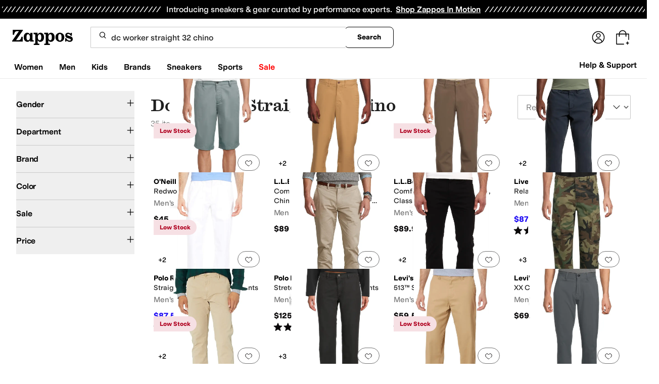

--- FILE ---
content_type: text/html; charset=utf-8
request_url: https://www.zappos.com/dc-worker-straight-32-chino?oosRedirected=true
body_size: 105811
content:
<!doctype html><!-- zfc urlrewrite off --><html lang="en-US" data-marketplace="Zappos"  data-theme="zapr25"  class=""><head><!-- ZFC --><script type="text/javascript">
(function(a){var b={},c=encodeURIComponent,d=a.zfcUUID,e,f=a.location.href;a.onerror=function(a,g,h,i,j){return e="/err.cgi",a&&(e+="?msg="+c(a),g&&(e+="&url="+c(g),h&&(e+="&line="+c(h)),i&&(e+="&column="+c(i))),j&&(j.name&&(e+="&name="+c(j.name)),j.stack&&(e+="&stack="+c(j.stack))),d&&(e+="&uuid="+c(d)),f&&(e+="&location="+c(f)),b[e]||(b[e]=1,(new Image).src=e)),!0};if(a.console&&console.error){var g=console.error;console.error=function(){(new Image).src="/err.cgi?ce="+c(JSON.stringify(arguments))+"&location="+c(f),g.apply(this,arguments)}}})(window)</script><script type="text/javascript">
var zfcCookieDomain='.zappos.com', bmv={}, a9ab=1, pdi=3;
</script>
<script type="text/javascript">
  var zfcUUID = function(){var a=function(){return((1+Math.random())*65536|0).toString(16).substring(1)};return a()+a()+"-"+a()+"-"+a()+"-"+a()+"-"+a()+a()+a()}();
  var zfcUPU = '/search?term=dc%20worker%20straight%2032%20chino&oosRedirected=true';
  var zfcAHW = [{h: 'a1.zassets.com', r:   3}, {h: 'a2.zassets.com', r:   3}, {h: 'a3.zassets.com', r:   4}];
  var hydraTests = [];
  var zfc = [];
  zfc.push(['initialize', '1769249938807', (new Date).getTime(), 'marty_live_zappos_ssl', 'www.zappos.com', zfcUPU, '18b85b48-f90e-11f0-b32c-db0b92aba06f', zfcUUID]);
  zfc.push(['setEventUrl', '/event.cgi']);
</script><script type="text/javascript">
(function(a,b){function e(){a.K2={cookieDomain:a.zfcCookieDomain,clickCookie:"click",clickAckCookie:"clickAck",hydra:{testParam:"zfcTest"},tryst:{read:"holmes",write:"watson"}},a.todo=[],a.impq=[]}function f(){var b=[];return a.rq&&(g(a.rq)?b=a.rq:a.rq.list&&g(a.rq.list)&&(b=a.rq.list)),b}function g(a){return Object.prototype.toString.call(a)=="[object Array]"}function h(){return d=!0,b.write('<script src="'+c+'" type="text/javascript"></scr'+"ipt>"),!0}function i(b){if(!d){var c,e,f=a.zfcUPU||a.location.toString();b.url&&(c=new RegExp(b.url),e=c.test(f)),(e||!b.url||b.pre||b.post)&&h()}}function j(){var b,c,d=a.hydraTests||[];for(b=0,c=d.length;b<c;b++)if(i(d[b]))return!0}function k(){var a;d||(d=!0,a=b.createElement("script"),a.type="text/javascript",a.src=c,a.async=!0,(b.getElementsByTagName("head")[0]||b.getElementsByTagName("body")[0]).appendChild(a))}function l(){a.zfc&&a.zfc.push(["createWindowId",a.zfcUUID]),e(),a.Gasherbrum.load("sync")}"use strict";var c="/karakoram/js/main.7d31c52.js",d=!1;a.hq={list:[],addTest:function(b){a.hydraTests.push(b),i(b)},push:function(a){var b=a.shift();this[b]&&typeof this[b]=="function"?this[b].apply(this,a):(a.unshift(b),this.list.push(a))}},a.rq={list:f(),push:function(a){this.list.push(a),d||h()}},a.Gasherbrum={load:function(a){a==="sync"?j():a==="async"&&k()}},l()})(window,document)</script><meta charset="utf-8"><meta name="viewport" content="initial-scale=1,maximum-scale=5"> <title>Dc worker straight 32 chino + FREE SHIPPING | Zappos</title><link rel="canonical" href="https://www.zappos.com/dc-worker-straight-32-chino" data-rh="true"/><meta name="description" content="Free shipping BOTH ways on dc worker straight 32 chino from our vast selection of styles. Fast delivery, and 24/7/365 real-person service with a smile. Click or call 800-927-7671." data-rh="true"/><meta name="robots" content="noindex, nofollow" data-rh="true"/><meta name="branch:deeplink:zso" content="/dc-worker-straight-32-chino/.zso?t=dc+worker+straight+32+chino" data-rh="true"/><meta name="branch:deeplink:$android_deeplink_path" content="com.zappos.android/search" data-rh="true"/> <link href="https://m.media-amazon.com" rel="preconnect" crossorigin><link href="https://amazon.zappos.com" rel="preconnect" crossorigin><script>(function(w,d,s,l,i){w[l]=w[l]||[];w[l].push({'gtm.start':new Date().getTime(),event:'gtm.js'});var f=d.getElementsByTagName(s)[0],j=d.createElement(s),dl=l!='dataLayer'?'&l='+l:'';j.async=true;j.src='https://www.googletagmanager.com/gtm.js?id='+i+dl;f.parentNode.insertBefore(j,f);})(window,document,'script','dataLayer','GTM-M3HN5KQH');</script><script>document.body.classList.add('jsEnabled');</script><script>window.zfcSessionId = '0006491f9a1f1c6d0000000000028378';</script><script>window.__INITIAL_STATE__ = {"account":{"customerInfo":null,"giftCardBalance":null,"giftCardRedeemCode":"","giftCardRedeemError":"","isGiftCardRedeemed":false,"isGiftCardRedeemLoading":false,"cancelOrReturnItems":[],"isLoading":false,"previousOrderAction":"ORDER_ACTION_NONE","isRequestingZawPromotions":false,"zawPromotions":null,"zawPromotionsStatus":null},"address":{"formItem":{},"isLoading":false,"isLoaded":false,"savedAddresses":[]},"ads":{"queuedAds":[],"adCustomerId":null,"adEmailHash":null},"amethyst":{"queue":[]},"ask":{"loading":true},"authentication":null,"autoComplete":{},"autofacet":{"hasRemovedGender":false,"hasRemovedOtherAutofacet":false},"badges":{"metadata":[{"id":"ZBD","name":"25th Exclusive","styles":[{"foregroundColor":"#000000"}],"className":"after:border-r-blue-400","tooltip":"This item is in celebration of Zappos' 25th birthday"},{"id":"OZ","name":"Only on Zappos","styles":[{"foregroundColor":"#000000"}],"className":"after:border-r-purple-400","tooltip":"This item is only sold on Zappos"},{"id":"BS","name":"Best Seller","styles":[{"foregroundColor":"#000000"}],"className":"after:border-r-yellow-400","tooltip":"This item is a top seller in its category"},{"id":"NWC","name":"New Color","styles":[{"foregroundColor":"#000000"}],"className":"after:border-r-[#FD5BD4]","tooltip":"This color has been on Zappos for 14 days or less"},{"id":"NEW","name":"New Arrival","styles":[{"foregroundColor":"#000000"}],"className":"after:border-r-green-300","tooltip":"This item has been on Zappos for 14 days or less"}]},"brandPage":{"isLoaded":false,"notifyEmail":{"isValid":null,"emailAddress":null,"submitted":false}},"cart":{"isLoaded":false,"cartObj":{},"cartCount":null,"error":null,"isCartCountLoaded":false,"isCartCountLoading":false},"checkoutData":{"cartType":null,"estimate":{"shippingDowngrade":{}},"giftOptions":{},"isLoaded":false,"isLoading":false,"isAfterPayLoaded":false,"isAfterPayButtonLoaded":false,"isAmazonPayLoaded":false,"isAmazonPayRedirecting":false,"links":{},"paymentMethodType":"CREDIT_CARD","purchase":{},"selectedAddressId":null,"selectedPaymentInstrumentId":null,"selectedShipOptionId":null,"shipOptions":{},"useAsDefaults":false,"usePromoBalance":true,"usePromoBalanceIsLoading":false,"maxAvailableStep":50},"client":{"request":null,"initialRoute":{"originalUrl":"\u002Fdc-worker-straight-32-chino?oosRedirected=true","upstreamUrl":"\u002Fsearch?term=dc%20worker%20straight%2032%20chino&oosRedirected=true"}},"cookies":{},"customer":false,"deviceProps":{"viewportWidth":null,"viewportHeight":null,"screenWidth":null,"screenHeight":null,"layout":null,"hfLayout":null,"touchDetected":false},"drop":{"inProgress":false},"eGiftCards":{},"emergencyBanner":{"data":true},"environmentConfig":{"checkout":{"zpotHost":"https:\u002F\u002Fzpot-na-prod.zappos.com"},"rum":{"guestRoleArn":"arn:aws:iam::674457004243:role\u002FRUM-Monitor-us-east-1-674457004243-8932397957761-Unauth","identityPoolId":"us-east-1:43ccfb21-7e37-4aa6-b33f-c46f2a820033","appMonitorId":"770a0f34-c5b4-4402-b0cf-d822c189dfb2","region":"us-east-1"},"unleashClientKey":"*:production.43a607fd61a640bf04e96a7258c6d112e65503b4ac6c70d53dc2a7a3","kratos":{"origin":"https:\u002F\u002Fwww.zappos.com\u002Fkratos"},"api":{"account":{"url":"https:\u002F\u002Famazon.zappos.com","akamaiUrl":"https:\u002F\u002Fmafia.zappos.com","siteId":1,"subsiteId":17},"calypso":{"url":"https:\u002F\u002Fprod.olympus.zappos.com","akamaiUrl":"https:\u002F\u002Fwww.zappos.com\u002Fmobileapi\u002Folympus","siteId":1,"subsiteId":17},"cloudcatalog":{"url":"https:\u002F\u002Fapi.cloudcatalog.zappos.com","v2url":"https:\u002F\u002Fapig.cloudcatalog.zappos.com","siteId":1,"subsiteId":17},"reviewSubmit":{"url":"https:\u002F\u002Fapi.prod.cassiopeia.ugc.zappos.com\u002Fcloudreviews"},"reviewDisplay":{"url":"https:\u002F\u002Fapi.prod.cassiopeia.ugc.zappos.com\u002Fdisplay"},"reviewSummary":{"url":"https:\u002F\u002Fprod-reviewsummary.mkt.zappos.com"},"legacyReviewSubmit":{"url":"https:\u002F\u002Freviews.zcloudcat.com\u002Fcloudreviews"},"mafia":{"url":"https:\u002F\u002Famazon.zappos.com\u002Fmobileapi","amazonUrl":"https:\u002F\u002Famazon.zappos.com\u002Fmobileapi","akamaiUrl":"https:\u002F\u002Fmafia.zappos.com\u002Fmobileapi","siteId":1,"subsiteId":17},"zcs":{"url":"https:\u002F\u002Famazon.zappos.com\u002Fmobileapi","directUrl":"https:\u002F\u002Fzcs-prod.olympus.zappos.com","siteId":1,"subsiteId":17},"janus":{"url":"https:\u002F\u002Fjanus.zappos.com"},"sponsoredAds":{"url":"https:\u002F\u002Fwww.zappos.com\u002Fdirectapi\u002Fads"},"opal":{"url":"https:\u002F\u002Fopal.zappos.com"},"unleash":{"appName":"marty","url":"https:\u002F\u002Fedge.flags.zappos.app\u002Fapi\u002Ffrontend","clientKey":"*:production.43a607fd61a640bf04e96a7258c6d112e65503b4ac6c70d53dc2a7a3"}},"isMartyEnvProduction":true,"isMockApi":false,"imageServer":{"url":"https:\u002F\u002Fwww.zappos.com"},"titaniteConfig":{"amethystEnv":{"marketplace":"zappos","stage":"prod"},"addEventTimeout":100},"canonical":{"host":"www.zappos.com","nonSecureUrl":"http:\u002F\u002Fwww.zappos.com","url":"https:\u002F\u002Fwww.zappos.com"},"akitaKey":"82d48292-c2b6-493d-82f7-6beb65300958","env":{}},"error":null,"exchange":{"preExchangeInfo":{},"postExchangeInfo":{},"isExchangeSubmitting":false,"labelInfo":{},"isExchangeError":false,"productBundleResponse":{},"asinSelectedForExchange":null,"isInitExchangeDataReady":false,"isExchangeErrorMessageDisplay":false},"exchangesData":{"selectedAddressId":null,"confirmedAddressId":null,"canCancelAddress":true,"canChangeAddress":true,"postExchangeInfo":{}},"facets":{"toDisplay":[],"chosenFacetGroup":null,"requestedUrl":"\u002Fsearch?term=dc%20worker%20straight%2032%20chino&oosRedirected=true","mobileFacetSortToggled":false,"sizingFacetGroupToggled":false,"navigation":{"sizing":[],"core":[],"zEverythingElse":[]},"facetUrlQueryParams":null,"facetUrlPath":null},"facetsV2":{"requestedUrl":"\u002Fsearch?term=dc%20worker%20straight%2032%20chino&oosRedirected=true","navigationV2":[{"facetField":"txAttrFacet_Gender","facetFieldDisplayName":"Gender","symbolicSizingField":false,"facetUrl":"\u002Fdc-worker-straight-32-chino\u002F.zso?t=dc+worker+straight+32+chino","values":[{"name":"Men","count":32,"confidence":0,"selected":false,"facetUrl":null,"facetZsoUrl":"\u002Ffilters\u002Fdc-worker-straight-32-chino-men\u002FwAEC4gIBGA.zso?t=dc+worker+straight+32+chino","displayName":"Men"},{"name":"Women","count":3,"confidence":0,"selected":false,"facetUrl":null,"facetZsoUrl":"\u002Ffilters\u002Fdc-worker-straight-32-chino-women\u002FwAEB4gIBGA.zso?t=dc+worker+straight+32+chino","displayName":"Women"}],"isExpanded":false},{"facetField":"zc1","facetFieldDisplayName":"Department","symbolicSizingField":false,"facetUrl":"\u002Fdc-worker-straight-32-chino\u002F.zso?t=dc+worker+straight+32+chino","values":[{"name":"Clothing","count":35,"confidence":0,"selected":false,"facetUrl":null,"facetZsoUrl":"\u002Ffilters\u002Fdc-worker-straight-32-chino-clothing\u002FCKvXAeICAQE.zso?t=dc+worker+straight+32+chino","displayName":"Clothing"}],"isExpanded":false},{"facetField":"realBrandNameFacet","facetFieldDisplayName":"Brand","symbolicSizingField":false,"facetUrl":"\u002Fdc-worker-straight-32-chino\u002F.zso?t=dc+worker+straight+32+chino","values":[{"name":"adidas","count":2,"confidence":0,"selected":false,"facetUrl":null,"facetZsoUrl":"\u002Ffilters\u002Fdc-worker-straight-32-chino-adidas\u002FYgEB4gIBDA.zso?t=dc+worker+straight+32+chino","displayName":"adidas"},{"name":"Beyond Yoga","count":1,"confidence":0,"selected":false,"facetUrl":null,"facetZsoUrl":"\u002Ffilters\u002Fdc-worker-straight-32-chino-beyond-yoga\u002FYgL9HuICAQw.zso?t=dc+worker+straight+32+chino","displayName":"Beyond Yoga"},{"name":"Billabong","count":2,"confidence":0,"selected":false,"facetUrl":null,"facetZsoUrl":"\u002Ffilters\u002Fdc-worker-straight-32-chino-billabong\u002FYgKVGuICAQw.zso?t=dc+worker+straight+32+chino","displayName":"Billabong"},{"name":"Columbia","count":2,"confidence":0,"selected":false,"facetUrl":null,"facetZsoUrl":"\u002Ffilters\u002Fdc-worker-straight-32-chino-columbia\u002FYgLOAuICAQw.zso?t=dc+worker+straight+32+chino","displayName":"Columbia"},{"name":"Free Fly","count":1,"confidence":0,"selected":false,"facetUrl":null,"facetZsoUrl":"\u002Ffilters\u002Fdc-worker-straight-32-chino-free-fly\u002FYgKdN-ICAQw.zso?t=dc+worker+straight+32+chino","displayName":"Free Fly"},{"name":"L.L.Bean","count":6,"confidence":0,"selected":false,"facetUrl":null,"facetZsoUrl":"\u002Ffilters\u002Fdc-worker-straight-32-chino-l-l-bean\u002FYgLeKeICAQw.zso?t=dc+worker+straight+32+chino","displayName":"L.L.Bean"},{"name":"Lauren Ralph Lauren","count":1,"confidence":0,"selected":false,"facetUrl":null,"facetZsoUrl":"\u002Ffilters\u002Fdc-worker-straight-32-chino-lauren-ralph-lauren\u002FYgLmAuICAQw.zso?t=dc+worker+straight+32+chino","displayName":"Lauren Ralph Lauren"},{"name":"Levi's®","count":5,"confidence":0,"selected":false,"facetUrl":null,"facetZsoUrl":"\u002Ffilters\u002Fdc-worker-straight-32-chino-levis\u002FYgFa4gIBDA.zso?t=dc+worker+straight+32+chino","displayName":"Levi's®"},{"name":"Liverpool Los Angeles","count":1,"confidence":0,"selected":false,"facetUrl":null,"facetZsoUrl":"\u002Ffilters\u002Fdc-worker-straight-32-chino-liverpool-los-angeles\u002FYgLrIOICAQw.zso?t=dc+worker+straight+32+chino","displayName":"Liverpool Los Angeles"},{"name":"O'Neill","count":1,"confidence":0,"selected":false,"facetUrl":null,"facetZsoUrl":"\u002Ffilters\u002Fdc-worker-straight-32-chino-oneill\u002FYgKnCOICAQw.zso?t=dc+worker+straight+32+chino","displayName":"O'Neill"},{"name":"Polo Ralph Lauren","count":2,"confidence":0,"selected":false,"facetUrl":null,"facetZsoUrl":"\u002Ffilters\u002Fdc-worker-straight-32-chino-polo-ralph-lauren\u002FYgL_A-ICAQw.zso?t=dc+worker+straight+32+chino","displayName":"Polo Ralph Lauren"},{"name":"Prana","count":1,"confidence":0,"selected":false,"facetUrl":null,"facetZsoUrl":"\u002Ffilters\u002Fdc-worker-straight-32-chino-prana\u002FYgKkDOICAQw.zso?t=dc+worker+straight+32+chino","displayName":"Prana"},{"name":"Quiksilver","count":2,"confidence":0,"selected":false,"facetUrl":null,"facetZsoUrl":"\u002Ffilters\u002Fdc-worker-straight-32-chino-quiksilver\u002FYgLpA-ICAQw.zso?t=dc+worker+straight+32+chino","displayName":"Quiksilver"},{"name":"RVCA","count":1,"confidence":0,"selected":false,"facetUrl":null,"facetZsoUrl":"\u002Ffilters\u002Fdc-worker-straight-32-chino-rvca\u002FYgKHFeICAQw.zso?t=dc+worker+straight+32+chino","displayName":"RVCA"},{"name":"Toad&Co","count":2,"confidence":0,"selected":false,"facetUrl":null,"facetZsoUrl":"\u002Ffilters\u002Fdc-worker-straight-32-chino-toad-co\u002FYgKVDeICAQw.zso?t=dc+worker+straight+32+chino","displayName":"Toad&Co"},{"name":"Tommy Bahama","count":1,"confidence":0,"selected":false,"facetUrl":null,"facetZsoUrl":"\u002Ffilters\u002Fdc-worker-straight-32-chino-tommy-bahama\u002FYgKiAeICAQw.zso?t=dc+worker+straight+32+chino","displayName":"Tommy Bahama"},{"name":"Vineyard Vines","count":1,"confidence":0,"selected":false,"facetUrl":null,"facetZsoUrl":"\u002Ffilters\u002Fdc-worker-straight-32-chino-vineyard-vines\u002FYgKfDOICAQw.zso?t=dc+worker+straight+32+chino","displayName":"Vineyard Vines"},{"name":"Volcom","count":3,"confidence":0,"selected":false,"facetUrl":null,"facetZsoUrl":"\u002Ffilters\u002Fdc-worker-straight-32-chino-volcom\u002FYgLQEeICAQw.zso?t=dc+worker+straight+32+chino","displayName":"Volcom"}],"isExpanded":false},{"facetField":"colorFacet","facetFieldDisplayName":"Color","symbolicSizingField":false,"facetUrl":"\u002Fdc-worker-straight-32-chino\u002F.zso?t=dc+worker+straight+32+chino","values":[{"name":"Black","count":8,"confidence":0,"selected":false,"facetUrl":null,"facetZsoUrl":"\u002Ffilters\u002Fdc-worker-straight-32-chino-black\u002FQgED4gIBCA.zso?t=dc+worker+straight+32+chino","displayName":"Black"},{"name":"Khaki","count":8,"confidence":0,"selected":false,"facetUrl":null,"facetZsoUrl":"\u002Ffilters\u002Fdc-worker-straight-32-chino-khaki\u002FQgKnA-ICAQg.zso?t=dc+worker+straight+32+chino","displayName":"Khaki"},{"name":"Gray","count":6,"confidence":0,"selected":false,"facetUrl":null,"facetZsoUrl":"\u002Ffilters\u002Fdc-worker-straight-32-chino-gray\u002FQgEI4gIBCA.zso?t=dc+worker+straight+32+chino","displayName":"Gray"},{"name":"Beige","count":3,"confidence":0,"selected":false,"facetUrl":null,"facetZsoUrl":"\u002Ffilters\u002Fdc-worker-straight-32-chino-beige\u002FQgEr4gIBCA.zso?t=dc+worker+straight+32+chino","displayName":"Beige"},{"name":"White","count":3,"confidence":0,"selected":false,"facetUrl":null,"facetZsoUrl":"\u002Ffilters\u002Fdc-worker-straight-32-chino-white\u002FQgEO4gIBCA.zso?t=dc+worker+straight+32+chino","displayName":"White"},{"name":"Brown","count":2,"confidence":0,"selected":false,"facetUrl":null,"facetZsoUrl":"\u002Ffilters\u002Fdc-worker-straight-32-chino-brown\u002FQgEG4gIBCA.zso?t=dc+worker+straight+32+chino","displayName":"Brown"},{"name":"Multi","count":2,"confidence":0,"selected":false,"facetUrl":null,"facetZsoUrl":"\u002Ffilters\u002Fdc-worker-straight-32-chino-multi\u002FQgL_BeICAQg.zso?t=dc+worker+straight+32+chino","displayName":"Multi"},{"name":"Blue","count":1,"confidence":0,"selected":false,"facetUrl":null,"facetZsoUrl":"\u002Ffilters\u002Fdc-worker-straight-32-chino-blue\u002FQgKeAeICAQg.zso?t=dc+worker+straight+32+chino","displayName":"Blue"},{"name":"Green","count":1,"confidence":0,"selected":false,"facetUrl":null,"facetZsoUrl":"\u002Ffilters\u002Fdc-worker-straight-32-chino-green\u002FQgKMA-ICAQg.zso?t=dc+worker+straight+32+chino","displayName":"Green"},{"name":"Pink","count":1,"confidence":0,"selected":false,"facetUrl":null,"facetZsoUrl":"\u002Ffilters\u002Fdc-worker-straight-32-chino-pink\u002FQgKvBOICAQg.zso?t=dc+worker+straight+32+chino","displayName":"Pink"}],"isExpanded":false},{"facetField":"onSale","facetFieldDisplayName":"Sale","symbolicSizingField":false,"facetUrl":"\u002Fdc-worker-straight-32-chino\u002F.zso?t=dc+worker+straight+32+chino","values":[{"name":"On Sale","count":17,"confidence":0,"selected":false,"facetUrl":null,"facetZsoUrl":"\u002Ffilters\u002Fdc-worker-straight-32-chino\u002F4AEB4gIBHA.zso?t=dc+worker+straight+32+chino","displayName":"On Sale"}],"isExpanded":false},{"facetField":"priceFacet","facetFieldDisplayName":"Price","symbolicSizingField":false,"facetUrl":"\u002Fdc-worker-straight-32-chino\u002F.zso?t=dc+worker+straight+32+chino","values":[{"name":"$50.00 and Under","count":5,"confidence":0,"selected":false,"facetUrl":null,"facetZsoUrl":"\u002Ffilters\u002Fdc-worker-straight-32-chino\u002FagEE4gIBDQ.zso?t=dc+worker+straight+32+chino","displayName":"$50.00 and Under"},{"name":"$100.00 and Under","count":31,"confidence":0,"selected":false,"facetUrl":null,"facetZsoUrl":"\u002Ffilters\u002Fdc-worker-straight-32-chino\u002FagED4gIBDQ.zso?t=dc+worker+straight+32+chino","displayName":"$100.00 and Under"},{"name":"$200.00 and Under","count":35,"confidence":0,"selected":false,"facetUrl":null,"facetZsoUrl":"\u002Ffilters\u002Fdc-worker-straight-32-chino\u002FagEC4gIBDQ.zso?t=dc+worker+straight+32+chino","displayName":"$200.00 and Under"}],"isExpanded":false}],"facetUrlQueryParams":null,"facetUrlPath":null,"shouldCollapseOnNextResponse":false},"feedback":{},"filters":{"breadcrumbs":[],"page":0,"pageCount":1,"si":null,"selected":{"singleSelects":{},"multiSelects":{}},"sort":{},"autocorrect":{},"executedSearchUrl":"\u002Fdc-worker-straight-32-chino\u002F.zso?t=dc worker straight 32 chino","urlFilterMapping":{"\u002Fsearch?term=dc%20worker%20straight%2032%20chino&oosRedirected=true":{"selected":{"singleSelects":{},"multiSelects":{}},"term":"dc worker straight 32 chino","sort":{},"page":0}},"filterToZsoMapping":{"{}|dc worker straight 32 chino|{}|0":"\u002Fsearch?term=dc%20worker%20straight%2032%20chino&oosRedirected=true"},"isSingleSelectCompleted":false,"originalTerm":"dc worker straight 32 chino","term":"dc worker straight 32 chino","honeTag":"dc worker straight 32 chino","seoText":"","staleProducts":false,"requestedUrl":"\u002Fsearch?term=dc%20worker%20straight%2032%20chino&oosRedirected=true","bestForYouSortEligible":false,"applySavedFilters":true,"shouldUrlUpdate":true,"bestForYou":true,"wasSaveFiltersToggled":false,"pills":null,"seoData":{"copy":"","h1Tag":"dc worker straight 32 chino"},"termLander":false,"savedsizes":{"id":"","applied":false,"filters":{}},"clearAllFilters":false,"refetchSearch":false},"giftOptions":{"giftOptions":{},"isLoading":false,"isLoaded":false},"headerFooter":{"content":{"Header":{"pageType":null,"pageHeading":null,"pageTitle":null,"canonicalUrl":null,"subPageType":null,"keywords":"","description":null,"pageLayout":"Header","brandName":null,"customerAuth":null,"fullWidth":null,"fullBleed":null,"slotData":{"customer-service-menu":{"pf_rd_p":"1949bf03-6f41-4b09-aadf-3bf757dd3859","subNavMenu":[{"zso":"","link":"\u002Fc\u002Freturn-trans-options","text":"Return Options"},{"zso":"","link":"\u002Fc\u002Fgeneral-questions","text":"FAQs"},{"zso":"","link":"\u002Fsurvey\u002Ftake\u002Fzappos-voc?source=header","text":"Give Us Feedback"}],"heading":{"zso":"","link":"\u002Fc\u002Fcustomer-service","text":"Help & Support"},"pf_rd_r":null,"componentName":"subNavMenu","creativeID":"76ce4855-c5ec-49eb-9bcb-d41de499a6cc"},"header-1":{"image":null,"alt":null,"link":"\u002Fc\u002Fvip","gae":"Header-GB-Rewards-030419","type":null,"creativeID":"a22cdcf1-924f-4331-b253-b43f42db62b3","bgcolor":null,"pf_rd_p":"9ac80bcc-025a-47f3-8e7a-fe4c8e86804a","texts":[{"copy":"Join Zappos VIP","type":"bold"},{"copy":"& Get Expedited Shipping + Earn Points on Every Order! Learn More."}],"retina":null,"pf_rd_r":null,"componentName":"banner","linktext":null},"header-3":{"pf_rd_p":"9944afd6-be88-486f-9fd1-872da4066855","subNavMenu":[{"zso":"","link":"\u002Fc\u002Freturn-trans-options","text":"Return Options"},{"zso":"","link":"\u002Fc\u002Fgeneral-questions","text":"FAQs"},{"zso":"","link":"\u002Fsurvey\u002Ftake\u002Fzappos-voc?source=header","text":"Give Us Feedback"}],"heading":{"zso":"","link":"\u002Fc\u002Fcustomer-service","text":"Help & Support"},"pf_rd_r":null,"componentName":"subNavMenu","creativeID":"76ce4855-c5ec-49eb-9bcb-d41de499a6cc"},"header-5":{"dashboardUrl":"\u002Fc\u002Fvip-dash","enrollCopy":"Join today to start earning!","pf_rd_p":"c4062b71-59eb-4044-831c-7fd4676f3434","pf_rd_r":null,"signinCopy":"Sign in to get started!","cartCopy":"Check out to earn Zappos VIP points worth up to \u003Cspan class=\"emphasis\"\u003E${pointsForCurrentPage}\u003C\u002Fspan\u003E in VIP codes.","pdpCopy":"Earn Zappos VIP points worth up to \u003Cspan class=\"emphasis\"\u003E${pointsForCurrentPage}\u003C\u002Fspan\u003E in VIP codes on this item.","componentName":"vipRewardsTransparency","cartModalCopy":"Check out to earn up to \u003Cspan class=\"emphasis\"\u003E${pointsForModal}\u003C\u002Fspan\u003E in VIP points","creativeID":"b252267a-5c65-419c-b790-ca73173a5044","account":{"cta":"Become a Zappos VIP for \u003Cspan class=\"emphasis\"\u003EFREE\u003C\u002Fspan\u003E!","copy":"VIP members get Free Expedited Shipping on every order and more!"}},"header-9":{"pf_rd_p":"b91943d5-1fb5-4444-81e7-9ee3fb773cb7","genericlink":["\u002Fc\u002Fshipping-and-returns"],"pf_rd_r":null,"componentName":"dynamicRewardsBannerContent","creativeID":"94aa67a9-4350-43e4-918d-5d63f48a03c3","generic":["Every Zappos order comes with FAST, FREE Shipping, plus a FREE 365-Day Return Policy! **More About Shipping & Returns**"]},"logo":{"images":[{"src":"https:\u002F\u002Fm.media-amazon.com\u002Fimages\u002FG\u002F01\u002FZappos\u002F2025\u002Fzappos-logo-new\u002FNewstlogonpadding-zappos-2025-crop_.svg","alt":"Welcome! Go to the Zappos homepage!","width":"120","gae":"header logo","href":"\u002F","height":"30"}],"pf_rd_p":"75bf294e-6231-4158-a7a6-46262813d75a","pf_rd_r":null,"componentName":"images","creativeID":"c60a6243-5cb4-40a8-8a0b-5bde7a3d43fe"},"navmenu":{"pf_rd_p":"b938054a-89db-4f1a-9ad5-b4518c5a97bf","navMenu":[{"link":"\u002Fwomens","searchurl":"txAttrFacet_Gender\u002FWomen","gae":"empty","subNavMenuItems":[{"pf_rd_p":"ed53a624-b772-4feb-a737-a9fff31e6fb4","subNavMenu":[{"zso":"","link":"\u002Fwomen-shoes\u002FCK_XAcABAeICAgEY.zso","gae":"GH-NAV-1-WomensShoes-012326-AllShoes","text":"All Women's Shoes"},{"zso":"","link":"\u002Fwomen-running-shoes\u002FCK_XARC81wEY0O4BwAEB4gIEAQIDGA.zso","gae":"GH-NAV-1-WomensShoes-012326-RunningShoes","text":"Running Shoes"},{"zso":"","link":"\u002Fwomen-lifestyle-sneakers\u002FCK_XARC81wEYz-4BwAEB4gIEAQIDGA.zso","gae":"GH-NAV-1-WomensShoes-012326-LifestyleSneakers","text":"Lifestyle Sneakers"},{"zso":"","link":"\u002Fwomen-boots\u002FCK_XARCz1wHAAQHiAgMBAhg.zso","gae":"GH-NAV-1-WomensShoes-012326-Boots","text":"Boots"},{"zso":"","link":"\u002Fwomen-flats\u002FCK_XARC11wHAAQHiAgMBAhg.zso","gae":"GH-NAV-1-WomensShoes-012326-Flats","text":"Flats"},{"zso":"","link":"\u002Fwomen-clogs\u002FCK_XARC01wHAAQHiAgMBAhg.zso","gae":"GH-NAV-1-WomensShoes-012326-Clogs","text":"Clogs"},{"zso":"","link":"\u002Fwomen-shoes\u002FCK_XAToC4CfAAQHiAgMBGAc.zso","gae":"GH-NAV-1-WomensShoes-012326-Mules","text":"Mules"},{"zso":"","link":"\u002Fwomen-loafers\u002FCK_XARC21wHAAQHiAgMBAhg.zso","gae":"GH-NAV-1-WomensShoes-012326-Loafers","text":"Loafers"},{"zso":"","link":"\u002Fwomen-heels\u002FCK_XARC41wHAAQHiAgMBAhg.zso","gae":"GH-NAV-1-WomensShoes-012326-Heels","text":"Heels"},{"zso":"","link":"\u002Fwomen-sandals\u002FCK_XARC51wHAAQHiAgMBAhg.zso","gae":"GH-NAV-1-WomensShoes-012326-Sandals","text":"Sandals"},{"zso":"","link":"\u002Fwomen-slippers\u002FCK_XARC71wHAAQHiAgMBAhg.zso","gae":"GH-NAV-1-WomensShoes-012326-Slippers","text":"Slippers"}],"heading":{"zso":"","link":"","text":"Shoes"},"pf_rd_r":null,"componentName":"subNavMenu","creativeID":"635a5a63-08d6-4caf-83c3-00818669bb84"},{"pf_rd_p":"70d67252-4a42-4c17-81c6-22c40daaad1c","subNavMenu":[{"zso":"","link":"\u002Fwomen-clothing\u002FCKvXAcABAeICAgEY.zso?s=isNew%2Fdesc%2FgoLiveDate%2Fdesc%2FrecentSalesStyle%2Fdesc%2F","gae":"GN-080725-Womens-Clothing-AllWomensClothing","text":"All Women's Clothing"},{"zso":"","link":"\u002Fwomen-dresses\u002FCKvXARDE1wHAAQHiAgMBAhg.zso?s=isNew%2Fdesc%2FgoLiveDate%2Fdesc%2FrecentSalesStyle%2Fdesc%2F&si=6642563&sy=1","text":"Dresses"},{"zso":"","link":"\u002Fwomen-sweaters\u002FCKvXARDQ1wHAAQHiAgMBAhg.zso?s=isNew%2Fdesc%2FgoLiveDate%2Fdesc%2FrecentSalesStyle%2Fdesc%2F","text":"Sweaters"},{"zso":"","link":"\u002Fwomen-coats-outerwear\u002FCKvXARDH1wHAAQHiAgMBAhg.zso?s=isNew%2Fdesc%2FgoLiveDate%2Fdesc%2FrecentSalesStyle%2Fdesc%2F","text":"Coats & Outerwear"},{"zso":"","link":"\u002Fwomen-jeans\u002FCKvXARDI1wHAAQHiAgMBAhg.zso?s=isNew%2Fdesc%2FgoLiveDate%2Fdesc%2FrecentSalesStyle%2Fdesc%2F&si=6636999&sy=1","text":"Jeans & Denim"},{"zso":"","link":"\u002Fwomen-underwear-intimates\u002FCKvXARDG1wHAAQHiAgMBAhg.zso?s=isNew%2Fdesc%2FgoLiveDate%2Fdesc%2FrecentSalesStyle%2Fdesc%2F","text":"Intimates"},{"zso":"","link":"\u002Fwomen-skirts\u002FCKvXARDN1wHAAQHiAgMBAhg.zso?s=isNew%2Fdesc%2FgoLiveDate%2Fdesc%2FrecentSalesStyle%2Fdesc%2F","text":"Skirts"},{"zso":"","link":"\u002Fwomen-swimwear\u002FCKvXARDR1wHAAQHiAgMBAhg.zso?s=isNew%2Fdesc%2FgoLiveDate%2Fdesc%2FrecentSalesStyle%2Fdesc%2F","gae":"GN-080725-Womens-Clothing-Swimwear","text":"Swimwear & Cover Ups"},{"zso":"","link":"\u002Fwomen-pants\u002FCKvXARDK1wHAAQHiAgMBAhg.zso?s=isNew%2Fdesc%2FgoLiveDate%2Fdesc%2FrecentSalesStyle%2Fdesc%2F","gae":"GN-080725-Womens-Clothing-Pants","text":"Pants"},{"zso":"","link":"\u002Fwomen-clothing\u002FCKvXAToCnw3AAQHiAgMBGAc.zso?s=isNew%2Fdesc%2FgoLiveDate%2Fdesc%2FrecentSalesStyle%2Fdesc%2F","gae":"GN-080725-Womens-Clothing-Activewear","text":"Activewear"},{"zso":"","link":"\u002Fwomen-sleepwear\u002FCKvXARDJ1wHAAQHiAgMBAhg.zso?s=isNew%2Fdesc%2FgoLiveDate%2Fdesc%2FrecentSalesStyle%2Fdesc%2F","gae":"GN-080725-Womens-Clothing-Sleepwear","text":"Sleepwear"},{"zso":"","link":"\u002Fwomen-jumpsuits-rompers\u002FCKvXARCN3QHAAQHiAgMBAhg.zso?s=isNew%2Fdesc%2FgoLiveDate%2Fdesc%2FrecentSalesStyle%2Fdesc%2F","gae":"GN-080725-Womens-Clothing-Rompers","text":"Jumpsuits & Rompers"},{"zso":"","link":"\u002Fwomen-clothing\u002FCKvXAToCuRPAAQHiAgMBGAc.zso?s=isNew%2Fdesc%2FgoLiveDate%2Fdesc%2FrecentSalesStyle%2Fdesc%2F","gae":"GN-080725-Womens-Clothing-PlusSize","text":"Plus Size"},{"zso":"","link":"\u002Fwomen-clothing\u002FCKvXAToCnA3AAQHiAgMBGAc.zso?s=isNew%2Fdesc%2FgoLiveDate%2Fdesc%2FrecentSalesStyle%2Fdesc%2F","gae":"GN-080725-Womens-Clothing-Work-Safety-Apparel","text":"Work & Duty Apparel"}],"heading":{"zso":"","link":"","text":"Clothing"},"pf_rd_r":null,"componentName":"subNavMenu","creativeID":"ed6c308c-6f34-48e4-a4c7-6b456d907222"},{"pf_rd_p":"57087bf6-c45b-4117-b1c5-34eb0c6b8da2","subNavMenu":[{"zso":"","link":"\u002Fwomen-accessories\u002FCOfWAcABAeICAgEY.zso?s=isNew%2Fdesc%2FgoLiveDate%2Fdesc%2FrecentSalesStyle%2Fdesc%2F","text":"All Women's Accessories"},{"zso":"","link":"\u002Fwomen-handbags\u002FCOjWARCS1wHAAQHiAgMBAhg.zso?s=isNew%2Fdesc%2FgoLiveDate%2Fdesc%2FrecentSalesStyle%2Fdesc%2F","gae":"GH-NAV-WomensAccessories-080725-Handbags","text":"Handbags"},{"zso":"","link":"\u002Fwomen-backpacks\u002FCOjWARCQ1wHAAQHiAgMBAhg.zso?s=isNew%2Fdesc%2FgoLiveDate%2Fdesc%2FrecentSalesStyle%2Fdesc%2F","gae":"GH-NAV-WomensAccessories-080725-Backpacks","text":"Backpacks"},{"zso":"","link":"\u002Fwomen-wallets\u002FCOjWARCW1wHAAQHiAgMBAhg.zso?s=isNew%2Fdesc%2FgoLiveDate%2Fdesc%2FrecentSalesStyle%2Fdesc%2F","gae":"GH-NAV-WomensAccessories-080725-Wallets","text":"Wallets"},{"zso":"","link":"\u002Fwomen-jewelry\u002FCK7XAcABAeICAgEY.zso?s=isNew%2Fdesc%2FgoLiveDate%2Fdesc%2FrecentSalesStyle%2Fdesc%2F","gae":"GH-NAV-WomensAccessories-080725-Jewelry","text":"Jewelry"},{"zso":"","link":"\u002Fwomen-socks\u002FCKvXARDO1wHAAQHiAgMBAhg.zso?s=isNew%2Fdesc%2FgoLiveDate%2Fdesc%2FrecentSalesStyle%2Fdesc%2F","gae":"GH-NAV-WomensAccessories-080725-Socks","text":"Socks"},{"zso":"","link":"\u002Fwomen-hats\u002FCOfWARCJ1wHAAQHiAgMBAhg.zso?s=isNew%2Fdesc%2FgoLiveDate%2Fdesc%2FrecentSalesStyle%2Fdesc%2F","gae":"GH-NAV-WomensAccessories-080725-Hats","text":"Hats"},{"zso":"","link":"\u002Fwomen-gloves\u002FCOfWARCH1wHAAQHiAgMBAhg.zso?s=isNew%2Fdesc%2FgoLiveDate%2Fdesc%2FrecentSalesStyle%2Fdesc%2F","gae":"GH-NAV-WomensAccessories-080725-Gloves","text":"Gloves"},{"zso":"","link":"\u002Fwomen-belts\u002FCOfWARCG1wHAAQHiAgMBAhg.zso?s=isNew%2Fdesc%2FgoLiveDate%2Fdesc%2FrecentSalesStyle%2Fdesc%2F","gae":"GH-NAV-1-WomensAccessories-080725-Belts","text":"Belts"}],"heading":{"zso":"","link":"","text":"Accessories & More"},"pf_rd_r":null,"componentName":"subNavMenu","creativeID":"6b40c037-4e6e-4977-a694-fbc2276e1e1f"},{"pf_rd_p":"b5f60f58-0bc9-4501-b693-908c4d9d7ede","subNavMenu":[{"zso":"","link":"\u002Fbirkenstock-women\u002FWgLCAcABAeICAgsY.zso","gae":"GN-Womens-Trending-Birkenstock-120324","text":"Birkenstock"},{"zso":"","link":"\u002Fbrooks-women\u002FWgEawAEB4gICCxg.zso?s=isNew%2Fdesc%2FgoLiveDate%2Fdesc%2FrecentSalesStyle%2Fdesc%2F&si=6605364&sy=1","gae":"GN-Womens-Trending-Brooks-112625","text":"Brooks"},{"zso":"","link":"\u002Fhoka-women\u002FWgKXGsABAeICAgsY.zso?s=isNew%2Fdesc%2FgoLiveDate%2Fdesc%2FrecentSalesStyle%2Fdesc%2F&si=6554812&sy=1","gae":"GN-Womens-Trending-Hoka-110225","text":"HOKA"},{"zso":"","link":"\u002Ffilters\u002Fwomen\u002FWgVrmQOIJMABAeICAgsY.zso?s=isNew%2Fdesc%2FgoLiveDate%2Fdesc%2FrecentSalesStyle%2Fdesc%2F&si=6554548&sy=1","gae":"GN-Womens-Trending-NewBalance-110225","text":"New Balance"},{"zso":"","link":"\u002Fnike-women\u002FWgFvwAEB4gICCxg.zso?s=isNew%2Fdesc%2FgoLiveDate%2Fdesc%2FrecentSalesStyle%2Fdesc%2F&si=6597640%2C6597704%2C6608612%2C6597639%2C6606222%2C6606224%2C6608623%2C6597148%2C6597594%2C6597703%2C6597268%2C6597569%2C6597596%2C6597597%2C6597182%2C6597618%2C6606216%2C6597211%2C6608611%2C6597166%2C6597632%2C6597678%2C6597644%2C6597712%2C6597570%2C6597670%2C6606219%2C6597660%2C6597220%2C6597087%2C6608621%2C6608622%2C6597589%2C6597711%2C6597586%2C6597688&sy=1","gae":"GN-Womens-Trending-Nike-050925","text":"Nike"},{"zso":"","link":"\u002Fon-women\u002FWgLGH8ABAeICAgsY.zso?s=isNew%2Fdesc%2FgoLiveDate%2Fdesc%2FrecentSalesStyle%2Fdesc%2F&si=6548609&sy=1","gae":"GN-Womens-Trending-On-110225","text":"On"},{"zso":"","link":"\u002Fsam-edelman-women\u002FWgL4BMABAeICAgsY.zso?s=isNew%2Fdesc%2FgoLiveDate%2Fdesc%2FrecentSalesStyle%2Fdesc%2F&si=6304077&sy=1","gae":"GN-Womens-Trending-SamEdelman-110225","text":"Sam Edelman"},{"zso":"","link":"\u002Fugg-women\u002FWgKgAsABAeICAgsY.zso?s=isNew%2Fdesc%2FgoLiveDate%2Fdesc%2FrecentSalesStyle%2Fdesc%2F&si=6561919&sy=1","gae":"GN-Womens-Trending-UGG-112625","text":"UGG®"}],"heading":{"zso":"","link":"","text":"Trending Brands"},"pf_rd_r":null,"componentName":"subNavMenu","creativeID":"5b8c2e39-3076-459b-bb71-09ba51133034"},{"pf_rd_p":"dd35cadb-db0b-4222-b9c1-7bae5a417efa","subNavMenu":[{"zso":"","link":"\u002Fwomen\u002FwAEB4gIBGA.zso","gae":"GH-NAV-4-WomensShopBy-092723-ShopAll","text":"All Women's"},{"zso":"","link":"\u002Fwomen\u002FwAEB4gIBGA.zso?s=recentSalesStyle%2Fdesc%2F","gae":"GH-NAV-4-WomensShopby-092723-Bestsellers","text":"Bestsellers"},{"zso":"","link":"\u002Fwomen\u002FwAEB4gIBGA.zso?s=isNew%2Fdesc%2FgoLiveDate%2Fdesc%2FrecentSalesStyle%2Fdesc%2F","gae":"GH-NAV-4-WomensShopby-092723-NewArrivals","text":"New Arrivals"},{"zso":"","link":"\u002Frunning","gae":"GH-NAV-4-WomensShopBy-061925-RunningShop","text":"The Running Shop"},{"zso":"","link":"\u002Fc\u002Foutdoor","gae":"GH-NAV-4-WomensShopBy-061925_Outdoor","text":"The Outdoor Shop"},{"zso":"","link":"\u002Fc\u002Fwork-duty","gae":"GH-NAV-4-WomensShopBy-061925-Work-Duty","text":"Work & Duty Shop"},{"zso":"","link":"\u002Fwomen\u002FwAEBoAIF4gICGCQ.zso?s=recentSalesStyle%2Fdesc%2F","gae":"GH-NAV-4-WomensShopBy-091924-Topratedstyles","text":"Top-Rated Styles"},{"zso":"","link":"\u002Fwomen\u002FwAEB4AEB4gICGBw.zso?s=relevance%2Fdesc","gae":"GH-NAV-4-WomensShopBy-092723-Sale","text":"Sale"}],"heading":{"zso":"","link":"","text":"Shop By"},"pf_rd_r":null,"componentName":"subNavMenu","creativeID":"f82c13de-c017-4ce0-b009-ca14486c6828"},{"pf_rd_p":"01c370e8-f9b3-4196-82c2-f2c457b084c7","subNavMenu":[],"heading":{"zso":"","link":"\u002Fc\u002Fe-gift-cards","gae":"GH-NAV-4-Womens-072725-GiftCards","text":"E-Gift Cards"},"pf_rd_r":null,"componentName":"subNavMenu","creativeID":"1a00dd9b-97d0-4d27-b93a-61e9faad2c08"},{"random":null,"timer":null,"bgcolor":"#000000","pf_rd_p":"c4ad2aff-1ee2-442d-8496-d64897b75ed2","clickmes":[{"image":"https:\u002F\u002Fm.media-amazon.com\u002Fimages\u002FI\u002F71Y2auE40OL._AC_SR330,340_SR350,350,1,B_BR-10_.jpg","link":"\u002Fcrocs-women\u002FWgKDB8ABAeICAgsY.zso?s=isNew%2Fdesc%2FgoLiveDate%2Fdesc%2FrecentSalesStyle%2Fdesc%2F&si=6624376&sy=1","alt":"","gae":"GNA-011126-NavWomen-BP-Crocs","maintext":"Shop Women's Crocs"}],"pf_rd_r":null,"display":null,"componentName":"clickmes","type":"headernav","title":null,"creativeID":"86deff73-903d-487c-927c-464d40ee7378","calltoaction":null},{"random":null,"timer":null,"bgcolor":"#000000","pf_rd_p":"0995dbbf-893b-44aa-a808-41d4d95051ad","clickmes":[{"image":"https:\u002F\u002Fm.media-amazon.com\u002Fimages\u002FI\u002F61ou3AfeH1L._AC_SR330,340_SR350,350,1,B_BR-10_.jpg","link":"\u002Fwomen\u002FwAEB4gICMBiCAwOk8wE.zso?s=isNew%2Fdesc%2FgoLiveDate%2Fdesc%2FrecentSalesStyle%2Fdesc%2F&si=48475,6656091,6649831,6606831,6573298,6594852,6575613,4391029,6243101,6533097,6699217,6431680,6611497,6662290,6562894,6611508,6569916,6246450,6578977,6579036,6243502,6656097,3635354,6656100,5402718,5372949,6553121,6437591,6607680,6676550,6673735,6594861,6437604,6653200,6572755,6424253,6649266,6611887,6655012,6675958,6653907,6594970,6611544,6649274,6611530,6585525,6673739,6422176,6558940,6425057,6576528,6424239,6437960,6437800,6416006,6653894,6426214,6630859,6591437,475345,6572766,6424258,6549737,6558816,6415992,6424887,6611526,6582981,6675519,3631142,6594841,6424881,6260430,6622043,6516818,3373737,6554429,6553257,5996085,475343,6416017,6550803,6611537,6544767,6611515,6611545,6558881,6533113,6611516,6562868,6611509,6416821,6597775,6611551,6594484,6649848&sy=1","alt":"","gae":"GNB-011826-NavWomen-MTG-WomensSki","maintext":"Women's Ski"}],"pf_rd_r":null,"display":null,"componentName":"clickmes","type":"headernav","title":null,"creativeID":"dabecacb-8f26-4bd1-a58d-d798bc02cc7e","calltoaction":null}],"text":"Women"},{"link":"\u002Fmens","searchurl":"txAttrFacet_Gender\u002FMen","subNavMenuItems":[{"pf_rd_p":"19bceb00-0a56-41a6-b4cb-0adb0dd61940","subNavMenu":[{"zso":"","link":"\u002Fmen-shoes\u002FCK_XAcABAuICAgEY.zso","gae":"GH-NAV-1-MensShoes-012326-AllShoes","text":"All Men's Shoes"},{"zso":"","link":"\u002Fmen-running-shoes\u002FCK_XARC81wEY0O4BwAEC4gIEAQIDGA.zso","gae":"GH-NAV-1-MensShoes-012326-RunningShoes","text":"Running Shoes"},{"zso":"","link":"\u002Fmen-lifestyle-sneakers\u002FCK_XARC81wEYz-4BwAEC4gIEAQIDGA.zso","gae":"GH-NAV-1-MensShoes-012326-LifestyleSneakers","text":"Lifestyle Sneakers"},{"zso":"","link":"\u002Fmen-boots\u002FCK_XARCz1wHAAQLiAgMBAhg.zso","gae":"GH-NAV-1-MensShoes-012326-Boots","text":"Boots"},{"zso":"","link":"\u002Fmen-hiking\u002FCK_XARCA9gHAAQLiAgMBAhg.zso","gae":"GH-NAV-1-MensShoes-012326-Hiking","text":"Hiking"},{"zso":"","link":"\u002Fmen-loafers\u002FCK_XARC21wHAAQLiAgMBAhg.zso","gae":"GH-NAV-1-MensShoes-012326-Loafers","text":"Loafers"},{"zso":"","link":"\u002Fmen-oxfords\u002FCK_XARC31wHAAQLiAgMBAhg.zso","gae":"GH-NAV-1-MensShoes-012326-Oxfords","text":"Oxfords"},{"zso":"","link":"\u002Fmen-sandals\u002FCK_XARC51wHAAQLiAgMBAhg.zso","gae":"GH-NAV-1-MensShoes-012326-Sandals","text":"Sandals"},{"zso":"","link":"\u002Fmen-slippers\u002FCK_XARC71wHAAQLiAgMBAhg.zso","gae":"GH-NAV-1-MensShoes-012326-Slippers","text":"Slippers"}],"heading":{"zso":"","link":"","text":"Shoes"},"pf_rd_r":null,"componentName":"subNavMenu","creativeID":"e9835b74-197a-4dc1-96b1-a200ac286f1d"},{"pf_rd_p":"92b80889-797c-40ef-aab1-b0d2c19aac66","subNavMenu":[{"zso":"","link":"\u002Fmen-clothing\u002FCKvXAcABAuICAgEY.zso?s=isNew%2Fdesc%2FgoLiveDate%2Fdesc%2FrecentSalesStyle%2Fdesc%2F","gae":"GH-NAV-2-R1-Mens-MensAllClothing-081325","text":"All Men's Clothing"},{"zso":"","link":"\u002Fmen-shirts-tops\u002FCKvXARDL1wHAAQLiAgMBAhg.zso?s=isNew%2Fdesc%2FgoLiveDate%2Fdesc%2FrecentSalesStyle%2Fdesc%2F","gae":"GH-NAV-2-R2-Mens-MensShirtsTops-081325","text":"Shirts & Tops"},{"zso":"","link":"\u002Fmen-coats-outerwear\u002FCKvXARDH1wHAAQLiAgMBAhg.zso?s=isNew%2Fdesc%2FgoLiveDate%2Fdesc%2FrecentSalesStyle%2Fdesc%2F","gae":"GH-NAV-2-R7-Mens-Coats-091925","text":"Coats & Outerwear"},{"zso":"","link":"\u002Fmen-hoodies-sweatshirts\u002FCKvXARDF1wHAAQLiAgMBAhg.zso?s=isNew%2Fdesc%2FgoLiveDate%2Fdesc%2FrecentSalesStyle%2Fdesc%2F","gae":"GH-NAV-2-R4-Mens-Hoodies-091925","text":"Hoodies & Sweatshirts"},{"zso":"","link":"\u002Fmen-clothing\u002FCKvXAToCnw3AAQLiAgMBGAc.zso?s=isNew%2Fdesc%2FgoLiveDate%2Fdesc%2FrecentSalesStyle%2Fdesc%2F","gae":"GH-NAV-2-R9-Mens-Activewear-081325","text":"Activewear"},{"zso":"","link":"\u002Fmen-jeans\u002FCKvXARDI1wHAAQLiAgMBAhg.zso?s=isNew%2Fdesc%2FgoLiveDate%2Fdesc%2FrecentSalesStyle%2Fdesc%2F","gae":"GH-NAV-2-R5-Mens-Jeans-081325","text":"Jeans"},{"zso":"","link":"\u002Fmen-pants\u002FCKvXARDK1wHAAQLiAgMBAhg.zso?s=isNew%2Fdesc%2FgoLiveDate%2Fdesc%2FrecentSalesStyle%2Fdesc%2F","gae":"GH-NAV-2-R7-Mens-Pants-081325","text":"Pants"},{"zso":"","link":"\u002Fmen-sleepwear\u002FCKvXARDJ1wHAAQLiAgMBAhg.zso?s=isNew%2Fdesc%2FgoLiveDate%2Fdesc%2FrecentSalesStyle%2Fdesc%2F","gae":"GH-NAV-2-R8-Mens-Sleepwear-103125","text":"Sleepwear"},{"zso":"","link":"\u002Fmen-underwear\u002FCKvXARDT1wHAAQLiAgMBAhg.zso?s=isNew%2Fdesc%2FgoLiveDate%2Fdesc%2FrecentSalesStyle%2Fdesc%2F","gae":"GH-NAV-2-R10-Mens-Underwear-103125","text":"Underwear"},{"zso":"","link":"\u002Fmen-clothing\u002FCKvXAToCnA3AAQLiAgMBGAc.zso?s=isNew%2Fdesc%2FgoLiveDate%2Fdesc%2FrecentSalesStyle%2Fdesc%2F","gae":"GH-NAV-2-R10-Mens-WorkDutyApparel-081325","text":"Work & Duty Apparel"}],"heading":{"zso":"","link":"","text":"Clothing"},"pf_rd_r":null,"componentName":"subNavMenu","creativeID":"abcccf32-66ba-4057-814f-f109a50b3935"},{"pf_rd_p":"a9d1a39d-95eb-4d89-a61b-41f333c35dd6","subNavMenu":[{"zso":"","link":"\u002Fmen-accessories\u002FCOfWAcABAuICAgEY.zso?s=isNew%2Fdesc%2FgoLiveDate%2Fdesc%2FrecentSalesStyle%2Fdesc%2F","gae":"GH-NAV-3-R1-Mens-Global-ShopAllAccessories-081325","text":"All Men's Accessories"},{"zso":"","link":"\u002Fmen-hats\u002FCOfWARCJ1wHAAQLiAgMBAhg.zso?s=isNew%2Fdesc%2FgoLiveDate%2Fdesc%2FrecentSalesStyle%2Fdesc%2F","gae":"GH-NAV-3-R2-Mens-Global-Hats-081325","text":"Hats"},{"zso":"","link":"\u002Fmen-bags\u002FCOjWAcABAuICAgEY.zso?s=isNew%2Fdesc%2FgoLiveDate%2Fdesc%2FrecentSalesStyle%2Fdesc%2F","gae":"GH-NAV-3-R3-Mens-Global-Bags-081325","text":"Bags"},{"zso":"","link":"\u002Fmen-belts\u002FCOfWARCG1wHAAQLiAgMBAhg.zso?s=isNew%2Fdesc%2FgoLiveDate%2Fdesc%2FrecentSalesStyle%2Fdesc%2F","gae":"GH-NAV-3-R4-Mens-Global-Belts-081325","text":"Belts"},{"zso":"","link":"\u002Fmen-watches\u002FCLHXAcABAuICAgEY.zso?s=isNew%2Fdesc%2FgoLiveDate%2Fdesc%2FrecentSalesStyle%2Fdesc%2F","gae":"GH-NAV-3-R5-Mens-Global-Watches-081325","text":"Watches"},{"zso":"","link":"\u002Fmen-wallets\u002FCOjWARCW1wHAAQLiAgMBAhg.zso?s=isNew%2Fdesc%2FgoLiveDate%2Fdesc%2FrecentSalesStyle%2Fdesc%2F","gae":"GH-NAV-3-R7-Mens-Global-Wallets-081325","text":"Wallets"},{"zso":"","link":"\u002Fmen-gloves\u002FCOfWARCH1wHAAQLiAgMBAhg.zso?s=isNew%2Fdesc%2FgoLiveDate%2Fdesc%2FrecentSalesStyle%2Fdesc%2F","gae":"GH-NAV-3-R8-Mens-Global-Gloves-081325","text":"Gloves"},{"zso":"","link":"\u002Fmen-socks\u002FCKvXARDO1wHAAQLiAgMBAhg.zso?s=isNew%2Fdesc%2FgoLiveDate%2Fdesc%2FrecentSalesStyle%2Fdesc%2F","gae":"GH-NAV-3-R9-Mens-Global-Socks-081325","text":"Socks"}],"heading":{"zso":"","link":"","text":"Accessories & More"},"pf_rd_r":null,"componentName":"subNavMenu","creativeID":"06834f04-5c96-4ab7-933f-52501fab1af4"},{"pf_rd_p":"962de4fd-01fe-4031-bff9-193f693740a9","subNavMenu":[{"zso":"","link":"\u002Fasics-men\u002FWgELwAEC4gICCxg.zso?s=isNew%2Fdesc%2FgoLiveDate%2Fdesc%2FrecentSalesStyle%2Fdesc%2F&si=6606466&sy=1","gae":"GN-Mens-Trending-Brands-ASICS-112625","text":"ASICS"},{"zso":"","link":"\u002Ffilters\u002Fmen\u002FWgTCAeUDwAEC4gICCxg.zso?s=isNew%2Fdesc%2FgoLiveDate%2Fdesc%2FrecentSalesStyle%2Fdesc%2F&si=6502706%2C6502727%2C6502759%2C6502976%2C6502726%2C6442950%2C6502739%2C6502697%2C6460685%2C6442953%2C6356025%2C6277709&sy=1","gae":"GN-Mens-Trending-Brands-Birkenstock-030625","text":"Birkenstock"},{"zso":"","link":"\u002Fbrooks-men\u002FWgEawAEC4gICCxg.zso?s=isNew%2Fdesc%2FgoLiveDate%2Fdesc%2FrecentSalesStyle%2Fdesc%2F&si=6556851&sy=1","gae":"GN-Mens-Trending-Brands-Brooks-100525","text":"Brooks"},{"zso":"","link":"\u002Fhoka-men-shoes\u002FCK_XAVoClxrAAQLiAgMBCxg.zso?s=isNew%2Fdesc%2FgoLiveDate%2Fdesc%2FrecentSalesStyle%2Fdesc%2F&si=6554957&sy=1","gae":"GN-Mens-Trending-Brands-Hoka-112625","text":"HOKA"},{"zso":"","link":"\u002Fmerrell-men-shoes\u002FCK_XAVICtwPAAQLiAgMBGAo.zso?s=isNew%2Fdesc%2FgoLiveDate%2Fdesc%2FrecentSalesStyle%2Fdesc%2F&si=6581931&sy=1","gae":"GN-Mens-Trending-Brands-Merrell-080325","text":"Merrell"},{"zso":"","link":"\u002Ffilters\u002Fmen\u002FWgdrmQPdA4gkwAEC4gICCxg.zso?s=isNew%2Fdesc%2FgoLiveDate%2Fdesc%2FrecentSalesStyle%2Fdesc%2F&si=6554465&sy=1","gae":"GN-Mens-Trending-Brands-NewBalance-110225","text":"New Balance"},{"zso":"","link":"\u002Fnike-men\u002FWgFvwAEC4gICCxg.zso?s=isNew%2Fdesc%2FgoLiveDate%2Fdesc%2FrecentSalesStyle%2Fdesc%2F&si=6597813%2C6597496%2C6597515%2C6597560%2C6597541%2C1226525%2C6597615%2C6597533%2C6597848%2C6597528%2C6597838%2C6597529%2C6597036%2C6597535%2C6597503%2C6597082%2C6597516%2C6597802%2C6597663%2C6597018%2C6597532%2C6597563%2C6597624%2C6597524%2C6597538%2C6597550%2C6597556%2C6597601%2C6597506%2C6597611%2C6597517%2C6597551%2C4627484%2C6597513%2C6597499%2C6597627%2C4318831%2C4627508%2C5224061&sy=1","gae":"GN-Mens-Trending-Brands-Nike-080325","text":"Nike"},{"zso":"","link":"\u002Fon-men\u002FWgLGH8ABAuICAgsY.zso?s=isNew%2Fdesc%2FgoLiveDate%2Fdesc%2FrecentSalesStyle%2Fdesc%2F&si=6548751&sy=1","gae":"GN-Mens-Trending-Brands-On-100525","text":"On"},{"zso":"","link":"\u002Fugg-men\u002FWgKgAsABAuICAgsY.zso?s=isNew%2Fdesc%2FgoLiveDate%2Fdesc%2FrecentSalesStyle%2Fdesc%2F&si=6563106&sy=1","gae":"GN-Mens-Trending-Brands-UGG-112625","text":"UGG®"}],"heading":{"zso":"","link":"","text":"Trending Brands"},"pf_rd_r":null,"componentName":"subNavMenu","creativeID":"9afa4b15-86c7-49ea-bd7d-131260147bab"},{"pf_rd_p":"1aca1600-5a2a-488f-abda-e91b28120e94","subNavMenu":[{"zso":"","link":"\u002Fmen\u002FwAEC4gIBGA.zso","gae":"GH-NAV-4-R7-Mens-Global-ShopAll-101223","text":"All Men's"},{"zso":"","link":"\u002Fmen\u002FwAEC4gIBGA.zso?s=recentSalesStyle\u002Fdesc\u002F","gae":"GH-NAV-4-R1-Mens-Global-BestSellers-101223","text":"Bestsellers"},{"zso":"","link":"\u002Fmen\u002FwAEC4gIBGA.zso?s=isNew\u002Fdesc\u002FgoLiveDate\u002Fdesc\u002FrecentSalesStyle\u002Fdesc\u002F","gae":"GH-NAV-4-R2-Mens-Global-NewArrivals-101223","text":"New Arrivals"},{"zso":"","link":"\u002Fmen\u002FwAECoAIF4gICGCQ.zso?s=recentSalesStyle%2Fdesc%2F","gae":"GH-NAV-4-R5-Mens-Global-091924-Topratedstyles","text":"Top-Rated Styles"},{"zso":"","link":"\u002Frunning","gae":"GH-NAV-4-R5-Mens-Global-RunningShop-061925","text":"The Running Shop"},{"zso":"","link":"\u002Fc\u002Foutdoor","gae":"GH-NAV-4-R5-Mens-Global-OutdoorShop-061925","text":"The Outdoor Shop"},{"zso":"","link":"\u002Fc\u002Fwork-duty","gae":"GH-NAV-4-R5-Mens-Global-Work-Duty-061925","text":"Work & Duty Shop"},{"zso":"","link":"\u002Fmen\u002FwAEC4AEB4gICGBw.zso","gae":"GH-NAV-4-R5-Mens-Global-Sale-101223","text":"Sale"}],"heading":{"zso":"","link":"","text":"Shop By"},"pf_rd_r":null,"componentName":"subNavMenu","creativeID":"f218a6c1-22a3-4a9a-9dc6-f348021da89c"},{"pf_rd_p":"d37fe71b-e384-462a-b2bd-36983b57c839","subNavMenu":[],"heading":{"zso":"","link":"\u002Fc\u002Fe-gift-cards","gae":"GH-NAV-4-mens-072725-GiftCards","text":"E-Gift Cards"},"pf_rd_r":null,"componentName":"subNavMenu","creativeID":"eb47bd0c-6fdd-46e3-8bc3-cfeef1cc9ff0"},{"random":null,"timer":null,"bgcolor":"#000000","pf_rd_p":"aa305844-80d5-4cb8-afcf-1839284f3379","clickmes":[{"image":"https:\u002F\u002Fm.media-amazon.com\u002Fimages\u002FI\u002F71C8IUo4N3L._AC_SR330,340_SR350,350,1,B_BR-10_.jpg","link":"\u002Fcrocs-men\u002FWgKDB8ABAuICAgsY.zso?s=isNew%2Fdesc%2FgoLiveDate%2Fdesc%2FrecentSalesStyle%2Fdesc%2F&si=6591628&sy=1","alt":"","gae":"GNA-011126-NavMen-BP-Crocs","maintext":"Shop Men's Crocs"}],"pf_rd_r":null,"display":null,"componentName":"clickmes","type":"headernav","title":null,"creativeID":"7cf4f715-d095-46b5-be5d-a0d5764b21eb","calltoaction":null},{"random":null,"timer":null,"bgcolor":"#000000","pf_rd_p":"dcc07dd4-dd77-4ae8-b69e-700d9f496705","clickmes":[{"image":"https:\u002F\u002Fm.media-amazon.com\u002Fimages\u002FI\u002F71L7TImM3jL._AC_SR330,340_SR350,350,1,B_BR-10_.jpg","link":"\u002Fmen\u002FwAEC4gICMBiCAwOk8wE.zso?s=isNew%2Fdesc%2FgoLiveDate%2Fdesc%2FrecentSalesStyle%2Fdesc%2F&si=6558874,5144854,5412339,6588399,6576006,6437619,2409440,6439499,6429719,6579255,6503995,5071962,5850340,6443803,6549608,6445407,6655403,6655412,4320507,14075,6434496,5846271,6613330,6445436,6548350,6428594,6434614,6576359,6591475,6567603,6607676,6655409,6642989,6588408,6549738,6563090,6563088,5144317,6591449,6558445,6566081,6426215,6500178,4430132,6637192,6547369,6549737,6591448,6243493,6420501,2940353,6582981,4447769,6235394,1623910,6558902,6411379,6458121,6470897,6578976,5356679,6591454,5402922,6544772,6420527,5195675,6606877,6585046&sy=1","alt":"","gae":"GNB-011826-NavMen-MTG-MensSki","maintext":"Men's Ski"}],"pf_rd_r":null,"display":null,"componentName":"clickmes","type":"headernav","title":null,"creativeID":"47a64546-0599-4576-b3be-0268472edc51","calltoaction":null}],"text":"Men"},{"link":"\u002Fkids","gae":"empty","subNavMenuItems":[{"pf_rd_p":"7c739fe1-a051-4538-ba82-f9fa9ee04d88","subNavMenu":[{"zso":"","link":"\u002Fboys","gae":"GH-NAV-4-R1-Kids-Global-ShopAllABoys-109223","text":"All Boys'"},{"zso":"","link":"\u002Fboys-boots\u002FCK_XARCz1wHAAQTiAgMBAhg.zso","gae":"GH-NAV-4-R3-Kids-Global-BoysBoots-109223","text":"Boots"},{"zso":"","link":"\u002Fboys-coats-outerwear\u002FCKvXARDH1wHAAQTiAgMBAhg.zso","gae":"GH-NAV-4-R5-Kids-Global-BoysCoats-109223","text":"Coats & Jackets"},{"zso":"","link":"\u002Fboys-hoodies-sweatshirts\u002FCKvXARDF1wHAAQTiAgMBAhg.zso","gae":"GH-NAV-4-R7-Kids-Global-BoysSweatshirts-091925","text":"Hoodies & Sweatshirts"},{"zso":"","link":"\u002Fboys-sneakers-athletic-shoes\u002FCK_XARC81wHAAQTiAgMBAhg.zso","gae":"GH-NAV-4-R2-Kids-Global-BoysSneakers-109223","text":"Sneakers"},{"zso":"","link":"\u002Fboys-shirts-tops\u002FCKvXARDL1wHAAQTiAgMBAhg.zso","gae":"GH-NAV-4-R4-Kids-Global-BoysShirtsTops-109223","text":"Shirts & Tops"},{"zso":"","link":"\u002Fboys-pants\u002FCKvXARDK1wHAAQTiAgMBAhg.zso","gae":"GH-NAV-4-R6-Kids-Global-BoysPants-109223","text":"Pants"},{"zso":"","link":"\u002Fboys-loafers\u002FCK_XARC21wHAAQTiAgMBAhg.zso","gae":"GH-NAV-4-R8-Kids-Global-BoysLoafers-041625","text":"Loafers"},{"zso":"","link":"\u002Fboys-oxfords\u002FCK_XARC31wHAAQTiAgMBAhg.zso","gae":"GH-NAV-4-R8-Kids-Global-BoysOxfords-121825","text":"Oxfords"},{"zso":"","link":"\u002Fboys-sandals\u002FCK_XARC51wHAAQTiAgMBAhg.zso","gae":"GH-NAV-4-R8-Kids-Global-BoysSandals-109223","text":"Sandals"},{"zso":"","link":"\u002Fboys-shorts\u002FCKvXARDM1wHAAQTiAgMBAhg.zso","gae":"GH-NAV-4-R8-Kids-Global-BoysShorts-109223","text":"Shorts"},{"zso":"","link":"\u002Fboys-swimwear\u002FCKvXARDR1wE6AtUewAEE4gIEAQIYBw.zso","gae":"GH-NAV-4-R8-Kids-Global-Swimwear-060225","text":"Swimwear"},{"zso":"","link":"\u002Fboys-sleepwear\u002FCKvXARDJ1wHAAQTiAgMBAhg.zso","gae":"GH-NAV-4-R8-Kids-Global-BoysPJs-109223","text":"Pajamas"},{"zso":"","link":"\u002Fboys\u002FOgKZIsABBOICAhgH.zso?s=relevance%2Fdesc","gae":"GH-NAV-4-R8-Kids-Global-BoysAdaptive-109223","text":"Adaptive"}],"heading":{"zso":"","link":"","text":"Boys"},"pf_rd_r":null,"componentName":"subNavMenu","creativeID":"05cec763-f1db-4101-bd64-4b703bed6a9b"},{"pf_rd_p":"a06339a0-95f1-4f39-a6b2-90441fa0678e","subNavMenu":[{"zso":"","link":"\u002Fgirls","gae":"GH-NAV-4-R1-Kids-Global-ShopAllGirls-109223","text":"All Girls'"},{"zso":"","link":"\u002Fgirls-boots\u002FCK_XARCz1wHAAQPiAgMBAhg.zso","gae":"GH-NAV-4-R3-Kids-Global-GirlsBoots-109223","text":"Boots"},{"zso":"","link":"\u002Fgirls-coats-outerwear\u002FCKvXARDH1wHAAQPiAgMBAhg.zso","gae":"GH-NAV-4-R5-Kids-Global-GirlsCoats-109223","text":"Coats & Jackets"},{"zso":"","link":"\u002Fgirls-sweaters\u002FCKvXARDQ1wHAAQPiAgMBAhg.zso","gae":"GH-NAV-4-R7-Kids-Global-GirlsSweaters-091925","text":"Sweaters"},{"zso":"","link":"\u002Fgirls-sneakers-athletic-shoes\u002FCK_XARC81wHAAQPiAgMBAhg.zso","gae":"GH-NAV-4-R2-Kids-Global-GirlsSneakers-109223","text":"Sneakers"},{"zso":"","link":"\u002Fgirls-shirts-tops\u002FCKvXARDL1wHAAQPiAgMBAhg.zso","gae":"GH-NAV-4-R6-Kids-Global-GirlsShirts-109223","text":"Shirts & Tops"},{"zso":"","link":"\u002Fgirls-dresses\u002FCKvXARDE1wHAAQPiAgMBAhg.zso","gae":"GH-NAV-4-R4-Kids-Global-GirlsDresses-109223","text":"Dresses"},{"zso":"","link":"\u002Fgirls-pants\u002FCKvXARDK1wHAAQPiAgMBAhg.zso","gae":"GH-NAV-4-R7-Kids-Global-GirlsPants-109223","text":"Pants"},{"zso":"","link":"\u002Fgirls-flats\u002FCK_XARC11wHAAQPiAgMBAhg.zso","gae":"GH-NAV-4-R8-Kids-Global-GirlsFlats-060225","text":"Flats"},{"zso":"","link":"\u002Fgirls-sandals\u002FCK_XARC51wHAAQPiAgMBAhg.zso","gae":"GH-NAV-4-R8-Kids-Global-GirlsSandals-109223","text":"Sandals"},{"zso":"","link":"\u002Fgirls-shorts\u002FCKvXARDM1wHAAQPiAgMBAhg.zso","gae":"GH-NAV-4-R8-Kids-Global-GirlsShorts-060225","text":"Shorts"},{"zso":"","link":"\u002Fgirls-swimwear\u002FCKvXARDR1wHAAQPiAgMBAhg.zso","gae":"GH-NAV-4-R8-Kids-Global-GirlsSwimwear-060225","text":"Swimwear"},{"zso":"","link":"\u002Fgirls-sleepwear\u002FCKvXARDJ1wHAAQPiAgMBAhg.zso","gae":"GH-NAV-4-R11-Kids-Global-GirlsPJs-109223","text":"Pajamas"},{"zso":"","link":"\u002Fgirls\u002FOgKZIsABA-ICAhgH.zso?s=relevance%2Fdesc","gae":"GH-NAV-4-R12-Kids-Global-GirlsAdaptive-109223","text":"Adaptive"}],"heading":{"zso":"","link":"","text":"Girls"},"pf_rd_r":null,"componentName":"subNavMenu","creativeID":"173088f9-3ea9-4ac4-af5d-970631d20c93"},{"pf_rd_p":"420bf559-f85c-4758-a42a-3320e033033a","subNavMenu":[{"zso":"","link":"\u002Faccessories\u002FCOfWAToC1R7iAgIBBw.zso?s=recentSalesStyle%2Fdesc%2F","gae":"GH-NAV-4-R1-Kids-Global-ShopAllKidsAccessories-109223","text":"All Kids' Accessories"},{"zso":"","link":"\u002Fbackpacks\u002FCOjWARCQ1wE6AtUe4gIDAQIH.zso","gae":"GH-NAV-4-R2-Kids-Global-KidsBackpacks-109223","text":"Backpacks"},{"zso":"","link":"\u002Fhats\u002FCOfWARCJ1wE6AtUe4gIDAQIH.zso","gae":"GH-NAV-4-R3-Kids-Global-Hats-109223","text":"Hats"}],"heading":{"zso":"","link":"","text":"Accessories & More"},"pf_rd_r":null,"componentName":"subNavMenu","creativeID":"54a1b0d3-654a-4f78-966c-28ad414c44be"},{"pf_rd_p":"86b70bf5-d3b3-4450-8788-6c15aee98a3b","subNavMenu":[{"zso":"","link":"\u002Fnull\u002FOgK_E-ICAQc.zso","gae":"GH-NAV-Kids-BigKid-111925","text":"Big Kid (7-12 yrs)"},{"zso":"","link":"\u002Fnull\u002FOgLBE-ICAQc.zso","gae":"GH-NAV-Kids-LittleKid-111925","text":"Little Kid (4-7 yrs)"},{"zso":"","link":"\u002Fnull\u002FOgK-E-ICAQc.zso","gae":"GH-NAV-Kids-Toddler-111925","text":"Toddler (9 mos-4 yrs)"},{"zso":"","link":"\u002Fnull\u002FOgK8E-ICAQc.zso","gae":"GH-NAV-Kids-Infant-111925","text":"Infant (0-9 mos)"},{"zso":"","link":"\u002Fc\u002Fkids-shoe-size-chart","gae":"GH-NAV-Kids-AtHomeSizer-061925","text":"At Home Shoe Sizer"}],"heading":{"zso":"","link":"","text":"Shop By Size"},"pf_rd_r":null,"componentName":"subNavMenu","creativeID":"11ad4b5e-9c31-44cc-aa40-ca2fc6779ba7"},{"pf_rd_p":"b783e4bd-9b7e-4989-ac67-e762732e22df","subNavMenu":[{"zso":"","link":"\u002Ffilters\u002Fkids\u002FOgLWL-ICAQc.zso?t=kids&s=isNew%2Fdesc%2FgoLiveDate%2Fdesc%2FrecentSalesStyle%2Fdesc%2F?&si=6566970&sy=1","gae":"GH-NAV-4-R1-Kids-Global-ShopAllKidsNewArrivals-112625","text":"All New Arrivals"},{"zso":"","link":"\u002Fathletic-shoes\u002FCK_XARC81wEYy-4BOgLVHuICBAECAwc.zso","gae":"GH-NAV-4-R3-Kids-Global-NewAthletic-109223","text":"Kids' Athletic Shoes"},{"zso":"","link":"\u002Fwomen\u002FOgLnF8ABAeICAhgH.zso?s=isNew%2Fdesc%2FgoLiveDate%2Fdesc%2FrecentSalesStyle%2Fdesc%2F","gae":"GH-NAV-4-R4-Kids-Global-NewJuniors-109223","text":"Juniors & Teen"},{"zso":"","link":"\u002Fshoes\u002FCK_XAToE1yXWL-ICAwEHBw.zso?s=relevance%2Fdesc","gae":"GH-NAV-4-R5-Kids-Global-Easyon-121923","text":"Easy On Shoes"},{"zso":"","link":"\u002Fcleats\u002FCK_XARC81wEYzO4BOgLVHuICBAECAwc.zso?s=relevance%2Fdesc","gae":"GH-NAV-4-R6-Kids-Global-NewSale-010324","text":"Sports Cleats"},{"zso":"","link":"\u002Ffilters\u002Fshoes\u002FCK_XATosyS-vL7Evsi-zL7QvtS-3L7kvuy-8L74vvS-_L8Evwi_EL8Uvxi_LL8wv1R7iAgMBBwc.zso?s=relevance%2Fdesc","gae":"GH-NAV-4-R2-Kids-Global-NewCharacterFaves-109223","text":"Character Favorites"},{"zso":"","link":"\u002Fnull\u002FOgLVHuABAeICAgcc.zso?s=isNew%2Fdesc%2FgoLiveDate%2Fdesc%2FrecentSalesStyle%2Fdesc%2F","gae":"GH-NAV-4-R6-Kids-Global-NewSale-109223","text":"Kids' Sale"}],"heading":{"zso":"","link":"","text":"New & Trending"},"pf_rd_r":null,"componentName":"subNavMenu","creativeID":"9bd09e63-2f2e-4a68-9482-3e0ac3d5b859"},{"pf_rd_p":"dc1fe0fe-f79e-47ac-bef9-bc8d3a22bee2","subNavMenu":[{"zso":"","link":"\u002Ffilters\u002Fnull\u002FOgLVHloJAfMd4AOYHK8Z4gICCwc.zso?s=isNew\u002Fdesc\u002FgoLiveDate\u002Fdesc\u002FrecentSalesStyle\u002Fdesc\u002F","gae":"GH-NAV-Kids-Top-Brands-adidas-030625","text":"adidas"},{"zso":"","link":"\u002Fappaman-kids\u002FWgKGN-ICAQs.zso?s=isNew%2Fdesc%2FgoLiveDate%2Fdesc%2FrecentSalesStyle%2Fdesc%2F","gae":"GH-NAV-Kids-Top-Brands-appaman-030625","text":"Appaman"},{"zso":"","link":"\u002Fasics-kids\u002FWgKmBuICAQs.zso?s=isNew\u002Fdesc\u002FgoLiveDate\u002Fdesc\u002FrecentSalesStyle\u002Fdesc\u002F","gae":"GH-NAV-Kids-Top-Brands-ASICS-KIDS-030625","text":"ASICS"},{"zso":"","link":"\u002Fbirkenstock-kids\u002FWgLlA-ICAQs.zso?s=isNew\u002Fdesc\u002FgoLiveDate\u002Fdesc\u002FrecentSalesStyle\u002Fdesc\u002F","gae":"GH-NAV-Kids-Top-Brands-birkenstock-030625","text":"Birkenstock"},{"zso":"","link":"\u002Fcrocs-kids\u002FWgLPCuICAQs.zso?s=isNew%2Fdesc%2FgoLiveDate%2Fdesc%2FrecentSalesStyle%2Fdesc%2F?&si=6570295&sy=1","gae":"GH-NAV-Kids-Top-Brands-Crocs-KIDS-030425","text":"Crocs"},{"zso":"","link":"\u002Fhey-dude-kids\u002FWgLwNuICAQs.zso?s=isNew%2Fdesc%2FgoLiveDate%2Fdesc%2FrecentSalesStyle%2Fdesc%2F?&si=6590221,6556661&sy=1","gae":"GH-NAV-Kids-Top-Brands-HeyDude-112625","text":"Hey Dude"},{"zso":"","link":"\u002Fnike-kids\u002FWgLjDuICAQs.zso?s=isNew%2Fdesc%2FgoLiveDate%2Fdesc%2FrecentSalesStyle%2Fdesc%2F&si=6665035%2C6669229&sy=1","gae":"GH-NAV-Kids-Top-Brands-Nike-110225","text":"Nike"},{"zso":"","link":"\u002Fthe-north-face-kids\u002FWgLhCeICAQs.zso?s=isNew%2Fdesc%2FgoLiveDate%2Fdesc%2FrecentSalesStyle%2Fdesc%2F?&si=6413154&sy=1","gae":"GH-NAV-Kids-Top-Brands-TNF-070125","text":"The North Face"}],"heading":{"zso":"","link":"","text":"Trending Brands"},"pf_rd_r":null,"componentName":"subNavMenu","creativeID":"7e755b04-883e-431a-8b7b-044062629990"},{"random":null,"timer":null,"bgcolor":"#000000","pf_rd_p":"4108a4d6-cee0-4930-a92a-be1e529ec1d3","clickmes":[{"image":"https:\u002F\u002Fm.media-amazon.com\u002Fimages\u002FI\u002F71u-CnWXtjL._AC_SR330,340_SR350,350,1,B_BR-10_.jpg","link":"\u002Fboots\u002FCK_XARCz1wE6AtYv4gIDAQIH.zso?s=recentSalesStyle%2Fdesc%2F&si=6415683&sy=1","alt":"","gae":"GNA-011826-NavKids-MTG-KidsBoots","maintext":"Kids' Boots"}],"pf_rd_r":null,"display":null,"componentName":"clickmes","type":"headernav","title":null,"creativeID":"613da0b0-5837-482b-9e16-0a1a5604e7d6","calltoaction":null},{"random":null,"timer":null,"bgcolor":"#000000","pf_rd_p":"2fa8c57e-6c72-4f5a-b719-067035767b42","clickmes":[{"image":"https:\u002F\u002Fm.media-amazon.com\u002Fimages\u002FI\u002F71nW69LNPaL._AC_SR330,340_SR350,350,1,B_BR-10_.jpg","link":"\u002Fadidas\u002FOgLWL2IBAeICAgwH.zso?s=recentSalesStyle%2Fdesc%2F&si=6487929&sy=1","alt":"","gae":"GNB-011826-NavKids-MTG-adidas","maintext":"adidas"}],"pf_rd_r":null,"display":null,"componentName":"clickmes","type":"headernav","title":null,"creativeID":"89fe7d30-2a2b-4ee3-bdd5-7946e4ac06a7","calltoaction":null}],"text":"Kids"},{"link":"\u002Fbrands","gae":"empty","subNavMenuItems":[{"pf_rd_p":"dd9236f3-767b-4ef9-bb60-6fb9374e7117","subNavMenu":[{"zso":"","link":"\u002Fc\u002Fbrands-num","text":"#"},{"zso":"","link":"\u002Fc\u002Fbrands-a","text":"A"},{"zso":"","link":"\u002Fc\u002Fbrands-b","text":"B"},{"zso":"","link":"\u002Fc\u002Fbrands-c","text":"C"},{"zso":"","link":"\u002Fc\u002Fbrands-d","text":"D"},{"zso":"","link":"\u002Fc\u002Fbrands-e","text":"E"},{"zso":"","link":"\u002Fc\u002Fbrands-f","text":"F"},{"zso":"","link":"\u002Fc\u002Fbrands-g","text":"G"},{"zso":"","link":"\u002Fc\u002Fbrands-h","text":"H"},{"zso":"","link":"\u002Fc\u002Fbrands-i","text":"I"},{"zso":"","link":"\u002Fc\u002Fbrands-j","text":"J"},{"zso":"","link":"\u002Fc\u002Fbrands-k","text":"K"},{"zso":"","link":"\u002Fc\u002Fbrands-l","text":"L"},{"zso":"","link":"\u002Fc\u002Fbrands-m","text":"M"},{"zso":"","link":"\u002Fc\u002Fbrands-n","text":"N"},{"zso":"","link":"\u002Fc\u002Fbrands-o","text":"O"},{"zso":"","link":"\u002Fc\u002Fbrands-p","text":"P"},{"zso":"","link":"\u002Fc\u002Fbrands-q","text":"Q"},{"zso":"","link":"\u002Fc\u002Fbrands-r","text":"R"},{"zso":"","link":"\u002Fc\u002Fbrands-s","text":"S"},{"zso":"","link":"\u002Fc\u002Fbrands-t","text":"T"},{"zso":"","link":"\u002Fc\u002Fbrands-u","text":"U"},{"zso":"","link":"\u002Fc\u002Fbrands-v","text":"V"},{"zso":"","link":"\u002Fc\u002Fbrands-w","text":"W"},{"zso":"","link":"\u002Fc\u002Fbrands-x","text":"X"},{"zso":"","link":"\u002Fc\u002Fbrands-y","text":"Y"},{"zso":"","link":"\u002Fc\u002Fbrands-z","text":"Z"}],"heading":{"zso":"","link":"\u002Fc\u002Fbrands","text":"Brand Index","type":"brandindex"},"pf_rd_r":null,"componentName":"subNavMenu","creativeID":"20713c75-a291-47c0-933a-63c6a7c13edb"},{"images":[{"src":"https:\u002F\u002Fm.media-amazon.com\u002Fimages\u002FG\u002F01\u002F2020\u002Ftrendingbrandlogos\u002FASICS-Brand-Index-Logo-75x55.png","alt":"ASICS Logo","gae":"Brands-Trending-ASICS","href":"\u002Fasics\u002FYgEL4gIBDA.zso"},{"src":"https:\u002F\u002Fm.media-amazon.com\u002Fimages\u002FG\u002F01\u002F2020\u002Ftrendingbrandlogos\u002Fbirkenstock-brand-index-logo.jpg","alt":"Birkenstock Logo","gae":"Brands-Trending-Birkenstock","href":"\u002Ffilters\u002Fnull\u002FWgTCAeUD4gIBCw.zso?s=isNew%2Fdesc%2FgoLiveDate%2Fdesc%2FrecentSalesStyle%2Fdesc%2F"},{"src":"https:\u002F\u002Fm.media-amazon.com\u002Fimages\u002FG\u002F01\u002F2020\u002Ftrendingbrandlogos\u002Fbrooks-brand-index-logo.jpg","alt":"Brooks Logo","gae":"Brands-Trending-Brooks","href":"\u002Fbrooks\u002FWgEa4gIBCw.zso?s=isNew%2Fdesc%2FgoLiveDate%2Fdesc%2FrecentSalesStyle%2Fdesc%2F"},{"src":"https:\u002F\u002Fm.media-amazon.com\u002Fimages\u002FG\u002F01\u002F2020\u002Ftrendingbrandlogos\u002FHOKA-LOGO-BLUE.jpg","alt":"HOKA Logo","gae":"Brands-Trending-HOKA","href":"\u002Ffilters\u002Fnull\u002FWgSXGrMz4gIBCw.zso?s=isNew%2Fdesc%2FgoLiveDate%2Fdesc%2FrecentSalesStyle%2Fdesc%2F"},{"src":"https:\u002F\u002Fm.media-amazon.com\u002Fimages\u002FG\u002F01\u002F2020\u002Ftrendingbrandlogos\u002Fnew-balance-brand-index-logo.jpg","alt":"New Balance Logo","gae":"Brands-Trending-NewBalance","href":"\u002Ffilters\u002Fnull\u002FWgdrmQPdA4gk4gIBCw.zso?s=isNew%2Fdesc%2FgoLiveDate%2Fdesc%2FrecentSalesStyle%2Fdesc%2F"},{"src":"https:\u002F\u002Fm.media-amazon.com\u002Fimages\u002FG\u002F01\u002F2020\u002Ftrendingbrandlogos\u002FNIKE-BRAND-LOGO-75x55.png","alt":"Nike Logo","gae":"Brands-Trending-Nike","href":"\u002Fnike\u002FYgFv4gIBDA.zso?s=isNew%2Fdesc%2FgoLiveDate%2Fdesc%2FrecentSalesStyle%2Fdesc%2F"},{"src":"https:\u002F\u002Fm.media-amazon.com\u002Fimages\u002FG\u002F01\u002F2020\u002Ftrendingbrandlogos\u002FON-BRAND-INDEX-75x55.png","alt":"On Logo","gae":"Brands-Trending-On","href":"\u002Ffilters\u002Fnull\u002FWgTGH-sz4gIBCw.zso?s=isNew%2Fdesc%2FgoLiveDate%2Fdesc%2FrecentSalesStyle%2Fdesc%2F"},{"src":"https:\u002F\u002Fm.media-amazon.com\u002Fimages\u002FG\u002F01\u002F2020\u002Ftrendingbrandlogos\u002FUGG-LOGO.jpg","alt":"UGG Logo","gae":"Brands-Trending-UGG","href":"\u002Fugg\u002FYgKgAuICAQw.zso?s=isNew%2Fdesc%2FgoLiveDate%2Fdesc%2FrecentSalesStyle%2Fdesc%2F"}],"bgcolor":null,"pf_rd_p":"f1f4b6bd-6af7-4cc9-a094-a46a799145d0","pf_rd_r":null,"display":null,"link":null,"gae":null,"componentName":"imageGrid","maintext":"Featured Brands","linktext":null,"type":"headerfull","creativeID":"e79d131c-c81a-4198-8a1c-c232f02900d1"}],"text":"Brands"},{"link":"\u002Fsearch?term=sneakers","gae":"empty","subNavMenuItems":[{"pf_rd_p":"ebda085a-31f8-42a3-95ab-916e53430826","subNavMenu":[{"zso":"","link":"\u002Fwomen-sneakers-athletic-shoes\u002FCK_XARC81wHAAQHiAgMBAhg.zso?si=6613889,6613907&sy=1","gae":"GH-NAV-5-SneakersWomen-122925-AllWomensSneakers","text":"All Women's Sneakers"},{"zso":"","link":"\u002Fwomen-lifestyle-sneakers\u002FCK_XARC81wEYz-4BwAEB4gIEAQIDGA.zso","gae":"GH-NAV-5-SneakersWomen-122925-Lifestyle","text":"Lifestyle"},{"zso":"","link":"\u002Fwomen-running-shoes\u002FCK_XARC81wEY0O4BwAEB4gIEAQIDGA.zso?si=6613889,6613907&sy=1","gae":"GH-NAV-5-SneakersWomen-122925-Running","text":"Running"},{"zso":"","link":"\u002Fwomen-trail-running-shoes\u002FCK_XARC81wEY0O4BIOzuAcABAeICBQECAwQY.zso","gae":"GH-NAV-5-SneakersWomen-122925-TrailRunning","text":"Trail Running"},{"zso":"","link":"\u002Fwomen-sneakers-athletic-shoes\u002FCK_XARC81wE6ArYKwAEB4gIEAQIYBw.zso","gae":"GH-NAV-5-SneakersWomen-122925-Training","text":"Training"},{"zso":"","link":"\u002Fwomen-sneakers-athletic-shoes\u002FCK_XARC81wE6AtULwAEB4gIEAQIYBw.zso","gae":"GH-NAV-5-SneakersWomen-122925-Walking","text":"Walking"}],"heading":{"zso":"","link":"","text":"Women's"},"pf_rd_r":null,"componentName":"subNavMenu","creativeID":"ba175882-2c37-4eaa-a8e7-2e639a8cd66d"},{"pf_rd_p":"78d82ba1-8455-4cf0-a1b0-2e25edad5b10","subNavMenu":[{"zso":"","link":"\u002Fmen-sneakers-athletic-shoes\u002FCK_XARC81wHAAQLiAgMBAhg.zso?si=6614002,6613987&sy=1","gae":"GH-NAV-5-SneakersMen-122925-AllMensSneakers","text":"All Men's Sneakers"},{"zso":"","link":"\u002Fmen-lifestyle-sneakers\u002FCK_XARC81wEYz-4BwAEC4gIEAQIDGA.zso","gae":"GH-NAV-5-SneakersMen-122925-Lifestyle","text":"Lifestyle"},{"zso":"","link":"\u002Fmen-running-shoes\u002FCK_XARC81wEY0O4BwAEC4gIEAQIDGA.zso?si=6614002,6613987&sy=1","gae":"GH-NAV-5-SneakersMen-122925-Running","text":"Running"},{"zso":"","link":"\u002Fmen-trail-running-shoes\u002FCK_XARC81wEY0O4BIOzuAcABAuICBQECAwQY.zso","gae":"GH-NAV-5-SneakersMen-122925-TrailRunning","text":"Trail Running"},{"zso":"","link":"\u002Fmen-sneakers-athletic-shoes\u002FCK_XARC81wE6ArYKwAEC4gIEAQIYBw.zso","gae":"GH-NAV-5-SneakersMen-122925-Training","text":"Training"},{"zso":"","link":"\u002Fmen-sneakers-athletic-shoes\u002FCK_XARC81wE6AtULwAEC4gIEAQIYBw.zso","gae":"GH-NAV-5-SneakersMen-122925-Walking","text":"Walking"}],"heading":{"zso":"","link":"","text":"Men's"},"pf_rd_r":null,"componentName":"subNavMenu","creativeID":"e9415638-18c1-4414-ab76-745b1fa8731d"},{"pf_rd_p":"f16206d6-79ed-42e4-bb0f-9d0698ce5957","subNavMenu":[{"zso":"","link":"\u002Fbrooks-sneakers-athletic-shoes\u002FCK_XARC81wFaARriAgMBAgs.zso?s=isNew%2Fdesc%2FgoLiveDate%2Fdesc%2FrecentSalesStyle%2Fdesc%2F","gae":"GH-NAV-5-SneakersBrandsWeLove-122925-Brooks","text":"Brooks"},{"zso":"","link":"\u002Fhoka-sneakers-athletic-shoes\u002FCK_XARC81wFaApca4gIDAQIL.zso?s=isNew%2Fdesc%2FgoLiveDate%2Fdesc%2FrecentSalesStyle%2Fdesc%2F","gae":"GH-NAV-5-SneakersBrandsWeLove-122925-Hoka","text":"HOKA"},{"zso":"","link":"\u002Ffilters\u002Fsneakers-athletic-shoes\u002FCK_XARC81wFaBWuZA4gk4gIDAQIL.zso?s=isNew%2Fdesc%2FgoLiveDate%2Fdesc%2FrecentSalesStyle%2Fdesc%2F","gae":"GH-NAV-5-SneakersBrandsWeLove-122925-NewBalance","text":"New Balance"},{"zso":"","link":"\u002Fnike-sneakers-athletic-shoes\u002FCK_XARC81wFaAW_iAgMBAgs.zso?s=isNew%2Fdesc%2FgoLiveDate%2Fdesc%2FrecentSalesStyle%2Fdesc%2F","gae":"GH-NAV-5-SneakersBrandsWeLove-122925-Nike","text":"Nike"},{"zso":"","link":"\u002Fon-sneakers-athletic-shoes\u002FCK_XARC81wFaAsYf4gIDAQIL.zso?s=isNew%2Fdesc%2FgoLiveDate%2Fdesc%2FrecentSalesStyle%2Fdesc%2F","gae":"GH-NAV-5-SneakersBrandsWeLove-122925-On","text":"On"}],"heading":{"zso":"","link":"","text":"Brands We Love"},"pf_rd_r":null,"componentName":"subNavMenu","creativeID":"23a18b6f-21b8-4e9b-b6b1-624c9a8387d6"},{"pf_rd_p":"f4f0fc14-f9e0-4820-82d1-ca82bef4719a","subNavMenu":[{"zso":"","link":"\u002Fsneakers-athletic-shoes\u002FCK_XARC81wHiAgMwAQKCAwPF8gE.zso?s=isNew%2Fdesc%2FgoLiveDate%2Fdesc%2FrecentSalesStyle%2Fdesc%2F","gae":"GH-NAV-5-SneakersDiscover-122925-ColorStoryChocolateHues","text":"Color Story: Chocolate Hues"},{"zso":"","link":"\u002Frunning","gae":"GH-NAV-5-SneakersDiscover-122925-TheRunningShop","text":"The Running Shop"},{"zso":"","link":"\u002Fnull\u002F4gIBMIIDA7XzAQ.zso","gae":"GH-NAV-5-SneakersDiscover-122925-TopPerformers","text":"Top Performers"},{"zso":"","link":"\u002Fsneakers-athletic-shoes\u002FCK_XARC81wHiAgMwAQKCAwPO8AE.zso?s=isNew%2Fdesc%2FgoLiveDate%2Fdesc%2FrecentSalesStyle%2Fdesc%2F","gae":"GH-NAV-5-SneakersDiscover-122925-RetroSneakers","text":"Retro Sneakers"}],"heading":{"zso":"","link":"","text":"Discover"},"pf_rd_r":null,"componentName":"subNavMenu","creativeID":"71f226e6-400b-419a-b426-a933639ff3d6"},{"pf_rd_p":"4487a818-b075-4945-aed5-654a7ba1f2ea","subNavMenu":[{"zso":"","link":"\u002Fnull\u002F4gIBMIIDA8jzAQ.zso?s=isNew%2Fdesc%2FgoLiveDate%2Fdesc%2FrecentSalesStyle%2Fdesc%2F","gae":"GH-NAV-5-SneakersJustDropped-122925-AlltheLatest","text":"All the Latest"},{"zso":"","link":"\u002Fasics-sneakers-athletic-shoes\u002FCK_XARC81wFiAQviAgMBAgw.zso?si=6668333,6668577,6667387,6606522,6606428,6492011,6606711,6606447,6606712,6606692,6491996,6606473,6491997,6605422,6606466,6606472,6606624,6606429,6606659,6606723,6606479,6606722,6606598,6606720,6606553,6504601,6606625,6492018,6664850,6664848,6606485,6606452,6606419,6606417,6353028,6418289,6606531,6491534,6605425,6492657,6418386,6418362,6328772,6418396,6622862,6504691,6622902,6504717,6612118,6612136,6501996,6639151,6622202,6612209,6612149,6612139,6221829,6421096,6236232,6227939,6632712,6632729,6632832,6632757,6489575,6489571,6639154,6228623,6632846,6492614,6632731,6425687,6622907,6610875,6622984,6612189,6622937,6622908,6491550,6492672,6492590,6606523,6504725,6489573,6228054,6418364,6326774,6421094,6612171,6632794,6612148,6612192,6593334,6593341,6667388,6654089,6632732,6492613,6492621,6492611&sy=1","gae":"GH-NAV-5-SneakersJustDropped-011225-AsicsGelNimbus28","text":"ASICS GEL-Nimbus 28"},{"zso":"","link":"\u002Fbrooks-sneakers-athletic-shoes\u002FCK_XARC81wFaARriAgMBAgs.zso?si=6549874%2C6549921&sy=1","gae":"GH-NAV-5-SneakersJustDropped-122925-BrooksAdrenalineGTS25","text":"Brooks Adrenaline GTS 25"},{"zso":"","link":"\u002Fhoka-sneakers-athletic-shoes\u002FCK_XARC81wFaApca4gIDAQIL.zso?s=isNew%2Fdesc%2FgoLiveDate%2Fdesc%2FrecentSalesStyle%2Fdesc%2F&si=6613874,6613920&sy=1","gae":"GH-NAV-5-SneakersJustDropped-010126-HokaGaviota6","text":"HOKA Gaviota 6"},{"zso":"","link":"\u002Fhoka-sneakers-athletic-shoes\u002FCK_XARC81wFaApca4gIDAQIL.zso?s=isNew%2Fdesc%2FgoLiveDate%2Fdesc%2FrecentSalesStyle%2Fdesc%2F&si=6613865,6613889&sy=1","gae":"GH-NAV-5-SneakersJustDropped-010126-HokaSolimar2","text":"HOKA Solimar 2"},{"zso":"","link":"\u002Fnew-balance-sneakers-athletic-shoes\u002FCK_XARC81wFiAWviAgMBAgw.zso?s=isNew%2Fdesc%2FgoLiveDate%2Fdesc%2FrecentSalesStyle%2Fdesc%2F&si=6610642%2C6610519&sy=1","gae":"GH-NAV-5-SneakersJustDropped-011526-NewBalance1080v15","text":"New Balance 1080v15"}],"heading":{"zso":"","link":"","text":"Just Dropped"},"pf_rd_r":null,"componentName":"subNavMenu","creativeID":"1f632cfb-f5e6-4e9b-a3e1-9169d5f2c97b"},{"random":null,"timer":null,"bgcolor":"#000000","pf_rd_p":"4c27f553-88b8-4346-81b3-02ae3d8c0c9d","clickmes":[{"image":"https:\u002F\u002Fm.media-amazon.com\u002Fimages\u002FG\u002F01\u002Fzappos\u002F2026\u002FHomepage\u002FJanuary\u002F01.11.26\u002FLP-GLOBAL-NAV-JUST-DROPPED-NEW-BALANCE-WOMENS-350x350.jpg","link":"\u002Fnew-balance-sneakers-athletic-shoes\u002FCK_XARC81wFiAWviAgMBAgw.zso?s=isNew%2Fdesc%2FgoLiveDate%2Fdesc%2FrecentSalesStyle%2Fdesc%2F&si=6610642%2C6610519&sy=1","alt":"","gae":"GH-NAV-5-SneakersPromoTile-011526-NewBalance1080v15","maintext":"JUST DROPPED\nNew Balance 1080v15"}],"pf_rd_r":null,"display":null,"componentName":"clickmes","type":"headernav","title":null,"creativeID":"e95ba684-ba39-439a-8b78-01efa12798b5","calltoaction":null},{"random":null,"timer":null,"bgcolor":"#000000","pf_rd_p":"026f25bc-e5b7-422f-bb4f-6016cffeaf98","clickmes":[{"image":"https:\u002F\u002Fm.media-amazon.com\u002Fimages\u002FG\u002F01\u002FZappos\u002F2026-homepage\u002FHomepage1.11.26\u002FHP-NEW-PRODUCT-ASICS-GLOBAL-NAV-350x350.jpg","link":"\u002Fasics-sneakers-athletic-shoes\u002FCK_XARC81wFiAQviAgMBAgw.zso?si=6668333,6668577,6667387,6606522,6606428,6492011,6606711,6606447,6606712,6606692,6491996,6606473,6491997,6605422,6606466,6606472,6606624,6606429,6606659,6606723,6606479,6606722,6606598,6606720,6606553,6504601,6606625,6492018,6664850,6664848,6606485,6606452,6606419,6606417,6353028,6418289,6606531,6491534,6605425,6492657,6418386,6418362,6328772,6418396,6622862,6504691,6622902,6504717,6612118,6612136,6501996,6639151,6622202,6612209,6612149,6612139,6221829,6421096,6236232,6227939,6632712,6632729,6632832,6632757,6489575,6489571,6639154,6228623,6632846,6492614,6632731,6425687,6622907,6610875,6622984,6612189,6622937,6622908,6491550,6492672,6492590,6606523,6504725,6489573,6228054,6418364,6326774,6421094,6612171,6632794,6612148,6612192,6593334,6593341,6667388,6654089,6632732,6492613,6492621,6492611&sy=1","alt":"","gae":"GH-NAV-5-SneakersPromoTile-011226-AsicsGelNimbus28","maintext":"JUST DROPPED\nASICS GEL-Nimbus 28"}],"pf_rd_r":null,"display":null,"componentName":"clickmes","type":"headernav","title":null,"creativeID":"1db1bb85-e5e5-473a-a6e7-b87b9309e2d3","calltoaction":null}],"text":"Sneakers"},{"link":"\u002Frunning","gae":"empty","subNavMenuItems":[{"pf_rd_p":"95049775-1bc0-4ecd-a105-25c511d3a3b1","subNavMenu":[{"zso":"","link":"\u002Fwomen\u002FOgKeC8ABAeICAhgH.zso?s=isNew%2Fdesc%2FgoLiveDate%2Fdesc%2FrecentSalesStyle%2Fdesc%2F&si=6590129%2C6554826%2C6554506&sy=1","gae":"GN-080325-NavWomensActivities-BP-Running","text":"Running"},{"zso":"","link":"\u002Fwomen\u002FOgK2CsABAeICAhgH.zso?s=relevance%2Fdesc","text":"Training & Gym"},{"zso":"","link":"\u002Ffilters\u002Fwomen\u002FOgScL8ALwAEB4gICGAc.zso?s=relevance%2Fdesc","text":"Tennis & Pickleball"},{"zso":"","link":"\u002Fwomen\u002FOgL9CsABAeICAhgH.zso?s=relevance%2Fdesc","text":"Hiking"},{"zso":"","link":"\u002Fwomen\u002FOgLyCsABAeICAhgH.zso?s=relevance%2Fdesc","text":"Golf"},{"zso":"","link":"\u002Fwomen-walking-shoes\u002FCK_XARC81wEYy-4BINzuAcABAeICBQECAwQY.zso","gae":"GN-102424-NavWomensActivities-VM-Walking","text":"Walking"},{"zso":"","link":"\u002Fwomen-cleats\u002FCK_XARC81wEYzO4BwAEB4gIEAQIDGA.zso","gae":"GN-102424-NavWomensActivities-VM-cleats","text":"All Sports Cleats"},{"zso":"","link":"\u002Fwomen\u002FOgLkC8ABAeICAhgH.zso?s=relevance%2Fdesc","gae":"GN-102424-NavWomensActivities-VM-Yoga","text":"Yoga"}],"heading":{"zso":"","link":"","gae":"GN-102424-NavWomensActivities-VM-WomensActivities","text":"Women"},"pf_rd_r":null,"componentName":"subNavMenu","creativeID":"3158f50f-c89d-48e2-87c3-7fc41f20293b"},{"pf_rd_p":"1280b031-43ee-46c0-9e4b-74ecdc2524a5","subNavMenu":[{"zso":"","link":"\u002Fmen\u002FOgKeC8ABAuICAhgH.zso?s=isNew%2Fdesc%2FgoLiveDate%2Fdesc%2FrecentSalesStyle%2Fdesc%2F&si=6590126%2C6590128&sy=1","gae":"GN-080325-NavMensActivities-VM-Running","text":"Running"},{"zso":"","link":"\u002Fmen\u002FOgK2CsABAuICAhgH.zso?s=relevance%2Fdesc","text":"Training & Gym"},{"zso":"","link":"\u002Ffilters\u002Fmen\u002FOgScL8ALwAEC4gICGAc.zso?s=relevance%2Fdesc","text":"Tennis & Pickleball"},{"zso":"","link":"\u002Fmen\u002FOgL9CsABAuICAhgH.zso?s=relevance%2Fdesc","text":"Hiking"},{"zso":"","link":"\u002Fmen\u002FOgLyCsABAuICAhgH.zso?s=relevance%2Fdesc","gae":"GN-102424-NavMensActivities-VM-Golf","text":"Golf"},{"zso":"","link":"\u002Fmen-walking-shoes\u002FCK_XARC81wEYy-4BINzuAcABAuICBQECAwQY.zso","gae":"GN-102424-NavMensActivities-VM-Walking","text":"Walking"},{"zso":"","link":"\u002Fmen-cleats\u002FCK_XARC81wEYzO4BwAEC4gIEAQIDGA.zso","gae":"GN-102424-NavMensActivities-VM-Cleats","text":"All Sports Cleats"}],"heading":{"zso":"","link":"","gae":"GN-102424-NavMensActivities-VM-MensActivities","text":"Men"},"pf_rd_r":null,"componentName":"subNavMenu","creativeID":"47b1043b-24bf-44e1-8012-ee7ac725228c"},{"pf_rd_p":"5562f64a-cebc-4409-8147-1708257123b1","subNavMenu":[{"zso":"","link":"\u002Frunning-shoes\u002FCK_XARC81wEY0O4BOgLWL-ICBAECAwc.zso","gae":"GN-102424-NavKidsActivities-VM-Running","text":"Running"},{"zso":"","link":"\u002Fgym-shoes\u002FCK_XARC81wEYy-4BINfuAToC1i_iAgUBAgMEBw.zso","text":"Gym Class"},{"zso":"","link":"\u002Fcleats\u002FCK_XARC81wEYzO4BOgLWL-ICBAECAwc.zso","text":"All Sports Cleats"},{"zso":"","link":"\u002Ffilters\u002Fkids-water-shoes-shoes\u002FCK_XAToCzSfiAgIBBw.zso?t=kids%20water%20shoes&s=relevance%2Fdesc","text":"Swimming"},{"zso":"","link":"\u002Fclothing\u002FCKvXAToEnw3WL-ICAwEHBw.zso?s=relevance%2Fdesc","text":"Active Clothing"}],"heading":{"zso":"","link":"","gae":"GN-102424-NavKidsActivities-VM-KidsActivities","text":"Kids"},"pf_rd_r":null,"componentName":"subNavMenu","creativeID":"602e6c5d-2047-4890-be05-3cee6418cc70"},{"pf_rd_p":"0b1fef5c-4ea7-4093-8d49-b9fdf231b0ba","subNavMenu":[{"zso":"","link":"\u002Ffilters\u002Fcleats\u002FCK_XARC81wEYzO4BWhUBgw_zHeAD0gaYHM0ZrxnhBuwcsw_iAgQBAgML.zso?s=isNew%2Fdesc%2FgoLiveDate%2Fdesc%2FrecentSalesStyle%2Fdesc%2F","gae":"GN-030625-NavBrandsActivities-VM-adidasCleats","text":"adidas Cleats"},{"zso":"","link":"\u002Ffilters\u002Fnull\u002FWgMLpgbiAgEL.zso","gae":"GN-030625-NavBrandsActivities-VM-ASICS","text":"ASICS"},{"zso":"","link":"\u002Fbeyond-yoga\u002FWgL9HuICAQs.zso?s=isNew%2Fdesc%2FgoLiveDate%2Fdesc%2FrecentSalesStyle%2Fdesc%2F","gae":"GN-102424-NavBrandsActivities-VM-BeyondYoga","text":"Beyond Yoga"},{"zso":"","link":"\u002Fbrooks\u002FWgEa4gIBCw.zso","gae":"GN-102424-NavBrandsActivities-VM-Brooks","text":"Brooks"},{"zso":"","link":"\u002Fkeen-shoes\u002FCK_XAVoCqwPiAgIBCw.zso?s=isNew%2Fdesc%2FgoLiveDate%2Fdesc%2FrecentSalesStyle%2Fdesc%2F","gae":"GN-102424-NavBrandsActivities-VM-Keen","text":"KEEN"},{"zso":"","link":"\u002Fnew-balance-golf\u002FWgK7H-ICAQs.zso?s=isNew%2Fdesc%2FgoLiveDate%2Fdesc%2FrecentSalesStyle%2Fdesc%2F","gae":"GN-030625-NavBrandsActivities-VM-NewBalanceGolf","text":"New Balance Golf"},{"zso":"","link":"\u002Ffilters\u002Fnull\u002FWgNv4w7iAgEL.zso?s=isNew%2Fdesc%2FgoLiveDate%2Fdesc%2FrecentSalesStyle%2Fdesc%2F&si=6597258%2C6597707%2C6597813%2C6597496%2C6597461%2C6601218%2C6598044%2C6601317%2C6606225%2C6608612%2C6597956%2C6597732%2C6597541%2C1226525%2C4627508%2C6601299%2C6598055%2C6601326%2C6598053%2C6601180%2C6597570%2C6608616%2C6597578%2C6597684%2C6597848%2C6597528%2C6597838%2C6597529%2C6608613%2C6608623%2C6597659%2C6597696%2C6601291%2C6601236%2C6601197%2C6601301%2C6608622%2C6606218%2C6263097%2C6601183%2C6597615%2C6597533%2C6597618%2C6597688%2C6597646%2C6597713%2C6597515%2C6597560%2C5224466%2C5224376%2C6597220%2C6608621%2C6598060%2C6597941%2C6598025%2C6597949%2C6597211%2C6597155%2C6597644%2C6597655%2C6597482%2C6597938%2C6598054%2C5294049%2C6597567%2C6597082%2C6597503%2C6597182%2C6606219%2C6597070%2C6597594%2C6597677%2C6601294%2C6601290%2C6601261%2C6601283%2C6597516%2C6597802%2C6597663%2C6597018%2C6597639%2C4811729%2C6597662%2C6597699%2C6597532%2C6597563%2C6597624%2C6597524%2C6597459%2C6597463%2C6597453%2C6597942%2C6601214%2C5294791%2C6262922%2C5252482%2C6597036%2C6597535%2C6597268%2C6597678&sy=1","gae":"GN-050925-NavBrandsActivities-VM-Nike","text":"Nike"},{"zso":"","link":"\u002Ffilters\u002Fnull\u002FWgTGH-sz4gIBCw.zso","gae":"GN-102424-NavBrandsActivities-VM-On","text":"On"},{"zso":"","link":"\u002Funder-armour\u002FWgLTEuICAQs.zso?s=isNew%2Fdesc%2FgoLiveDate%2Fdesc%2FrecentSalesStyle%2Fdesc%2F","gae":"GN-030625-NavBrandsActivities-VM-UnderArmour","text":"Under Armour"}],"heading":{"zso":"","link":"","gae":"GN-102424-NavBrandsActivities-VM-Brands","text":"Trending Brands"},"pf_rd_r":null,"componentName":"subNavMenu","creativeID":"63c6cf27-52ec-4446-b7ee-815abfd935db"},{"random":null,"timer":null,"bgcolor":"#000000","pf_rd_p":"c2b26f59-aa8b-4223-b1ab-a1876644e324","clickmes":[{"image":"https:\u002F\u002Fm.media-amazon.com\u002Fimages\u002FG\u002F01\u002FZappos\u002Fbrooksrunning.jpg","link":"\u002Frunning","alt":"","gae":"GN-102424-NavPromoActivities-VM-Runningshop","maintext":"The Running Shop"}],"pf_rd_r":null,"display":null,"componentName":"clickmes","type":"headernav","title":null,"creativeID":"9e3c4624-a3c0-4a53-a6ba-2f52475561f5","calltoaction":null},{"random":null,"timer":null,"bgcolor":"#000000","pf_rd_p":"77816bca-54c8-4dfa-990c-037e3cd2f221","clickmes":[{"image":"https:\u002F\u002Fm.media-amazon.com\u002Fimages\u002FG\u002F01\u002Fzappos\u002F2025\u002Fzappos-in-motion\u002FHP-ZIM-GLOBAL-NAV-TILE-350x350.jpg","link":"\u002Fc\u002Fzappos-in-motion","alt":"","gae":"GN-010226-NavPromoActivities-VM-ZapposInMotion","maintext":"Shop Zappos In Motion"}],"pf_rd_r":null,"display":null,"componentName":"clickmes","type":"headernav","title":null,"creativeID":"b9fa5fa1-a315-4ab7-a7da-52ca0da53af4","calltoaction":null}],"text":"Sports"},{"link":"\u002Fsale","gae":"empty","subNavMenuItems":[{"pf_rd_p":"04897fcf-971a-4e70-b71a-c7599217864f","subNavMenu":[{"zso":"","link":"\u002Fwomen\u002FwAEB4AEB4gICGBw.zso","gae":"GH-NAV-Sale-Global-WomensAllSale-112025","text":"All Women's Sale"},{"zso":"","link":"\u002Fwomen-clothing\u002FCKvXAcABAeABAeICAwEYHA.zso","gae":"GH-NAV-Sale-Global-WomensSaleClothing-112025","text":"All Women's Clothing"},{"zso":"","link":"\u002Fwomen-shoes\u002FCK_XAcABAeABAeICAwEYHA.zso","gae":"GH-NAV-Sale-Global-WomensSaleShoes-112025","text":"All Women's Shoes"},{"zso":"","link":"\u002Fwomen-sneakers-athletic-shoes\u002FCK_XARC81wHAAQHgAQHiAgQBAhgc.zso","gae":"GH-NAV-Sale-Global-WomensSneakersSale-112025","text":"Sneakers & Athletic"},{"zso":"","link":"\u002Fwomen-boots\u002FCK_XARCz1wHAAQHgAQHiAgQBAhgc.zso","gae":"GH-NAV-Sale-Global-WomensBootsSale-112025","text":"Boots"},{"zso":"","link":"\u002Fwomen-flats\u002FCK_XARC11wHAAQHgAQHiAgQBAhgc.zso","gae":"GH-NAV-Sale-Global-WomensFlatsSale-112025","text":"Flats"},{"zso":"","link":"\u002Fwomen-heels\u002FCK_XARC41wHAAQHgAQHiAgQBAhgc.zso","gae":"GH-NAV-Sale-Global-WomensHeelsSale-112025","text":"Heels"},{"zso":"","link":"\u002Fwomen-loafers\u002FCK_XARC21wHAAQHgAQHiAgQBAhgc.zso","gae":"GH-NAV-Sale-Global-WomensLoafersSale-112025","text":"Loafers"},{"zso":"","link":"\u002Fwomen-sandals\u002FCK_XARC51wHAAQHgAQHiAgQBAhgc.zso","gae":"GH-NAV-Sale-Global-WomensSandalsSale-112025","text":"Sandals"}],"heading":{"zso":"","link":"","text":"Women's Sale"},"pf_rd_r":null,"componentName":"subNavMenu","creativeID":"2f5e78e2-a9f2-4fda-8390-6d544f4727b8"},{"pf_rd_p":"0e2dc54f-8d67-4b1a-9e90-9d8a06dcd1b6","subNavMenu":[{"zso":"","link":"\u002Fmen\u002FwAEC4AEB4gICGBw.zso","gae":"GH-NAV-Sale-Global-ShopAllMensSale-112025","text":"All Men's Sale"},{"zso":"","link":"\u002Fmen-clothing\u002FCKvXAcABAuABAeICAwEYHA.zso","gae":"GH-NAV-Sale-Global-MensSaleClothing-112025","text":"All Men's Clothing"},{"zso":"","link":"\u002Fmen-shoes\u002FCK_XAcABAuABAeICAwEYHA.zso","gae":"GH-NAV-Sale-Global-MensSaleShoes-112025","text":"All Men's Shoes"},{"zso":"","link":"\u002Fmen-sneakers-athletic-shoes\u002FCK_XARC81wHAAQLgAQHiAgQBAhgc.zso","gae":"GH-NAV-Sale-Global-MensSneakersSale-112025","text":"Sneakers & Athletic"},{"zso":"","link":"\u002Fmen-boots\u002FCK_XARCz1wHAAQLgAQHiAgQBAhgc.zso","gae":"GH-NAV-Sale-Global-MensBootsSale-112025","text":"Boots"},{"zso":"","link":"\u002Fmen-loafers\u002FCK_XARC21wHAAQLgAQHiAgQBAhgc.zso","gae":"GH-NAV-Sale-Global-MensLoafersSale-112025","text":"Loafers"},{"zso":"","link":"\u002Fmen-oxfords\u002FCK_XARC31wHAAQLgAQHiAgQBAhgc.zso","gae":"GH-NAV-Sale-Global-MensOxfordsSale-112025","text":"Oxfords"}],"heading":{"zso":"","link":"","text":"Men's Sale"},"pf_rd_r":null,"componentName":"subNavMenu","creativeID":"7e083a1c-4a95-4915-95fc-3c3effa5e9e9"},{"pf_rd_p":"37a1b596-fcf8-4624-b590-9ddfc45a0299","subNavMenu":[{"zso":"","link":"\u002Fnull\u002FOgLWL-ABAeICAgcc.zso","gae":"GH-NAV-Sale-Global-ShopAllKidsSale-112025","text":"All Kids' Sale"},{"zso":"","link":"\u002Fclothing\u002FCKvXAToC1i_gAQHiAgMBBxw.zso","gae":"GH-NAV-Sale-Global-KidsSaleClothing-112025","text":"All Kids' Clothing"},{"zso":"","link":"\u002Fshoes\u002FCK_XAToC1i_gAQHiAgMBBxw.zso","gae":"GH-NAV-Sale-Global-KidsSaleShoes-112025","text":"All Kids' Shoes"}],"heading":{"zso":"","link":"","text":"Kids' Sale"},"pf_rd_r":null,"componentName":"subNavMenu","creativeID":"34eb579c-42f4-4cb7-9d87-a515d8377bb2"},{"pf_rd_p":"1da90d3c-8e2b-450e-b8f4-f196ae90c70a","subNavMenu":[{"zso":"","link":"\u002Fnull\u002FOgK8E-ABAeICAgcc.zso","gae":"GH-NAV-Sale-Global-ShopbySizeInfant-112025","text":"Infant"},{"zso":"","link":"\u002Fnull\u002FOgK-E-ABAeICAgcc.zso","gae":"GH-NAV-Sale-Global-ShopbySizeToddler-112025","text":"Toddler"},{"zso":"","link":"\u002Fnull\u002FOgLBE-ABAeICAgcc.zso","gae":"GH-NAV-Sale-Global-ShopbySizeLittleKid-112025","text":"Little Kid"},{"zso":"","link":"\u002Fnull\u002FOgK_E-ABAeICAgcc.zso","gae":"GH-NAV-Sale-Global-ShopbySizeBigKid-112025","text":"Big Kid"}],"heading":{"zso":"","link":"","text":"Shop by Size"},"pf_rd_r":null,"componentName":"subNavMenu","creativeID":"77910d31-430a-4389-b5f4-3bda87fc2f3f"},{"pf_rd_p":"ec4cc7b5-de0e-40ab-a174-b32e9ea83136","subNavMenu":[{"zso":"","link":"\u002Ffilters\u002Fnull\u002FYgMB0gbgAQHiAgIMHA.zso","gae":"GN-Sale-Featured-Adidas-112025","text":"adidas"},{"zso":"","link":"\u002Fcrocs\u002FYgKDB-ABAeICAgwc.zso","gae":"GN-Sale-Featured-Crocs-112025","text":"Crocs"},{"zso":"","link":"\u002Fhoka\u002FYgKXGuABAeICAgwc.zso","gae":"GN-Sale-Featured-Hoka-112025","text":"Hoka"},{"zso":"","link":"\u002Fnew-balance\u002FYgFr4AEB4gICDBw.zso","gae":"GN-Sale-Featured-NewBalance-112025","text":"New Balance"},{"zso":"","link":"\u002Fnike\u002FYgFv4AEB4gICDBw.zso","gae":"GN-Sale-Featured-Nike-112025","text":"Nike"}],"heading":{"zso":"","link":"","text":"Brands on Sale"},"pf_rd_r":null,"componentName":"subNavMenu","creativeID":"efc3e94f-c704-47a0-b681-097d4eeae876"},{"random":null,"timer":null,"bgcolor":"#000000","pf_rd_p":"a36365b8-5fdb-44e4-a2e9-1f32459e2efa","clickmes":[{"image":"https:\u002F\u002Fm.media-amazon.com\u002Fimages\u002FI\u002F71veSD0st6L._AC_SR330,340_SR350,350,1,B_BR-10_.jpg","link":"\u002Fnew-balance\u002FYgFr4AEB4gICDBw.zso?s=recentSalesStyle%2Fdesc%2F&si=6405666&sy=1","alt":"","gae":"GNA-011126-NavSale-VM-NewBalance","maintext":"Shop New Balance"}],"pf_rd_r":null,"display":null,"componentName":"clickmes","type":"headernav","title":null,"creativeID":"7b2b2060-e916-406a-8bce-38fc6f56b8b5","calltoaction":null},{"random":null,"timer":null,"bgcolor":"#000000","pf_rd_p":"097345cd-89a2-4ff4-be9e-74db21bfdc98","clickmes":[{"image":"https:\u002F\u002Fm.media-amazon.com\u002Fimages\u002FI\u002F61FLzq95YbL._AC_SR330,340_SR350,350,1,B_BR-10_.jpg","link":"\u002Fhoka\u002FYgKXGuABAeICAgwc.zso?s=recentSalesStyle%2Fdesc%2F&si=6428308&sy=1","alt":"","gae":"GNB-011126-NavSale-VM-HOKA","maintext":"Shop HOKA"}],"pf_rd_r":null,"display":null,"componentName":"clickmes","type":"headernav","title":null,"creativeID":"7d874467-e880-4307-af70-0c3e976bca9a","calltoaction":null}],"text":"Sale","textColor":"#FF0000"}],"pf_rd_r":null,"componentName":"navMenu","creativeID":"8e113598-0a47-4f27-8c00-ae72c34f58b4"},"store-selector":{"pf_rd_p":"62015a10-65d6-4be1-a243-583b699e204c","pf_rd_r":null,"componentName":"storeSelector","items":[{"description":"","active":true,"gae":"Zappos","imageSrc":"https:\u002F\u002Fm.media-amazon.com\u002Fimages\u002FG\u002F01\u002Fzappos\u002Fmelody\u002Fblack-logo.svg","href":"https:\u002F\u002Fwww.zappos.com\u002F","imageAlt":"Zappos","target":""},{"description":"For the latest in luxury brands & exclusive collabs.","active":false,"gae":"Vrsnl","imageSrc":"https:\u002F\u002Fm.media-amazon.com\u002Fimages\u002FG\u002F01\u002Fvrsnl\u002Fvrsnl-logo._CB1564076501_.svg","href":"https:\u002F\u002Fvrsnl.zappos.com\u002F","imageAlt":"Vrsnl","target":""}],"creativeID":"dfacf776-ec48-43dd-b7ff-971ec0e0c1ec","componentLabel":"Store Selector"},"top-banner":{"pf_rd_p":"c67ac627-937a-4b2a-8dc4-737e804b2153","genericlink":["\u002Fc\u002Fshipping-and-returns"],"pf_rd_r":null,"componentName":"dynamicRewardsBannerContent","creativeID":"94aa67a9-4350-43e4-918d-5d63f48a03c3","generic":["Every Zappos order comes with FAST, FREE Shipping, plus a FREE 365-Day Return Policy! **More About Shipping & Returns**"]}},"slotNames":["customer-service-menu","header-1","header-3","header-5","header-9","logo","navmenu","store-selector","top-banner"]},"Footer":{"pageType":null,"pageHeading":null,"pageTitle":null,"canonicalUrl":null,"subPageType":null,"keywords":"","description":null,"pageLayout":"Footer","brandName":null,"customerAuth":null,"fullWidth":null,"fullBleed":null,"slotData":{"ad":{"pf_rd_p":"23b0c8fd-6189-4054-a33e-b81866137caa","pf_rd_r":null,"componentName":"recommenderHistoryFooter","creativeID":"1da48a4c-e949-4f61-9a61-c6b245268d34"},"copyright":{"pf_rd_p":"2b6597ae-5a39-4fe6-ac54-6ebbc22cc059","pf_rd_r":null,"componentName":"pageContent","pageContent":{"markdown":"&copy; 2009&ndash;{{currentYear}} - Zappos.com LLC or its affiliates","body":"\u003Cp\u003E© 2009–{{currentYear}} - Zappos.com LLC or its affiliates\u003C\u002Fp\u003E\n"},"creativeID":"115f3773-9aa5-4ed4-8ee4-9122123123ee"},"customer-feedback-survey":{"pf_rd_p":"e0f4008c-37fb-442c-a9be-fc68b5d492ec","pf_rd_r":null,"componentName":"pageContent","pageContent":{"markdown":"###Your Voice Matters\n\nWe'd love to learn more about your shopping experiences on Zappos.com and how we can improve!\n\n\u003Ca href=\"https:\u002F\u002Fwww.zappos.com\u002Fsurvey\u002Ftake\u002Fzappos-voc?source\"\u003ETake Survey\u003C\u002Fa\u003E","body":"\u003Ch3\u003EYour Voice Matters\u003C\u002Fh3\u003E\n\n\u003Cp\u003EWe&#39;d love to learn more about your shopping experiences on Zappos.com and how we can improve!\u003C\u002Fp\u003E\n\n\u003Cp\u003E\u003Ca href=\"https:\u002F\u002Fwww.zappos.com\u002Fsurvey\u002Ftake\u002Fzappos-voc?source\"\u003ETake Survey\u003C\u002Fa\u003E\u003C\u002Fp\u003E\n"},"creativeID":"c7deaef8-c997-47e8-9f02-b67c1d8f2e85"},"footermenu-1":{"footerMenu":[{"link":"\u002Fc\u002Fbrands","text":"Brands"},{"link":"\u002Fclothing\u002FCKvXAeICAQE.zso?s=isNew%2Fdesc%2FgoLiveDate%2Fdesc%2FrecentSalesStyle%2Fdesc%2F","text":"Clothing"},{"link":"\u002Fnull\u002F.zso?s=isNew%2Fdesc%2FgoLiveDate%2Fdesc%2FrecentSalesStyle%2Fdesc%2F","text":"New Arrivals"},{"link":"\u002Frunning","text":"Running"},{"link":"\u002Fshoes\u002FCK_XAeICAQE.zso?s=isNew%2Fdesc%2FgoLiveDate%2Fdesc%2FrecentSalesStyle%2Fdesc%2F","text":"Shoes"},{"link":"\u002Fc\u002Fadaptive","text":"Zappos Adaptive"},{"link":"\u002Fnull","text":"All Departments"}],"pf_rd_p":"8920b0fa-8654-4bed-b21b-e559cc8a572e","heading":{"text":"Explore Zappos"},"pf_rd_r":null,"componentName":"footerMenu","creativeID":"2480dcf9-b193-4163-b70d-c73f0807ebd4"},"footermenu-3":{"footerMenu":[{"link":"\u002Fc\u002Fgeneral-questions","text":"FAQs"},{"link":"\u002Fc\u002Fcontact-us","text":"Contact Info"},{"link":"\u002Fc\u002Fayuda","text":"¿Ayuda en español?"},{"link":"\u002Fc\u002Fshipping-and-returns","text":"Shipping And Returns Policy"},{"link":"\u002Fc\u002Fprop65","text":"About Proposition 65"}],"pf_rd_p":"b1116293-15ea-451e-bae1-ca1d3c753646","heading":{"text":"Customer Service"},"pf_rd_r":null,"componentName":"footerMenu","creativeID":"d232e66b-f2dd-4258-82ec-69fca488600f"},"footermenu-4":{"footerMenu":[{"link":"\u002Fc\u002Fshoe-size-conversion","text":"Size Conversion Chart"}],"pf_rd_p":"0622a6f0-8518-4ffe-9560-211cd0273bc6","heading":{"text":"Fit Info"},"pf_rd_r":null,"componentName":"footerMenu","creativeID":"8ea54b68-2652-42fb-9014-a1d006310c54"},"footermenu-5":{"footerMenu":[{"link":"\u002Fc\u002Fabout","gae":"Footer-About-zappos-042620","text":"About"},{"link":"https:\u002F\u002Famazon.jobs\u002Fcontent\u002Fen\u002Fteams\u002Fnorth-america-stores\u002Fzappos","gae":"Footer-About-Careers-101425","text":"Careers"},{"link":"https:\u002F\u002Fzappos.app.link\u002F0OcKfIPXTZ","gae":"Footer-About-APP-042620","text":"Get the Zappos Mobile App"},{"link":"\u002Fc\u002Fprime-link","gae":"Footer-About-Prime-042620","text":"Amazon Prime Benefits"},{"link":"\u002Fc\u002Fvip","gae":"Footer-About-VIP-042620","text":"Zappos VIP Benefits"},{"link":"\u002Fc\u002Fcoupon","gae":"Footer-About-Coupons-91724","text":"Coupons & Sales"}],"pf_rd_p":"8dcecd26-9ed8-4da5-94f8-2b00f30b163c","heading":{"text":"About Zappos"},"pf_rd_r":null,"componentName":"footerMenu","creativeID":"c7186313-7fbd-4c39-9dbf-e8e4d6f5110c"},"footermenu-6":{"footerMenu":[{"link":"\u002Fc\u002Faffiliate-program","text":"Affiliate Program"},{"link":"\u002Fc\u002Fsite-map","text":"Site Map"},{"link":"\u002Fsurvey\u002Ftake\u002Fzappos-voc?source=footer","text":"Take Survey"}],"pf_rd_p":"4a15c35d-e9bd-47d2-8c85-723111e29542","heading":{"text":"Resources"},"pf_rd_r":null,"componentName":"footerMenu","creativeID":"04bb445c-76a7-48ef-b15c-40ae74a30ff2"},"legal-links":{"footerMenu":[{"link":"\u002Fterms-of-use","text":"Terms of Use"},{"link":"\u002Fc\u002Fprivacy-policy","text":"Privacy Policy"},{"link":"\u002Fc\u002Ffur-policy","text":"Fur Policy"},{"link":"\u002Fc\u002Finterest-based-ads-policy","text":"Interest-Based Ads"},{"link":"\u002Fc\u002Fcontact-us","text":"24\u002F7 Customer Service {{phoneNumber}}"}],"pf_rd_p":"c12df404-cb81-4ef1-9ee2-3809cacdb64b","heading":{},"pf_rd_r":null,"componentName":"footerMenu","creativeID":"b3d606e4-4bed-48f3-953a-a6afebccefba"},"sign-up-form":{"cta":"Sign Up","pf_rd_p":"0e9acb9b-834b-45b8-8c72-feda22a69636","heading":"Join Our Email List","pf_rd_r":null,"description":"Never miss out on latest drops & sales—plus, new subscribers get 10% off.*","componentName":"DummyComponent","creativeID":"256fe040-92f8-4560-839c-345d1fee0206","disclaimer":"*One code per email address."},"sign-up-modal":{"emailheading":"Be the first to know about exclusive offers and new arrivals!","heading":"Thanks for coming to our party!","gae":null,"type":null,"creativeID":"b3a89f42-c9a2-4c7f-a801-1417b0674475","rewardsheading":"Give me FREE Expedited Shipping on every order and more!","cta":"Sign Up","pf_rd_p":"37d7215b-7ae4-4a43-8148-a32a65201983","pf_rd_r":null,"emailcopy":"Sign me up for Zappos emails.","rewardscopy":"Sign me up for Zappos VIP. It’s FREE to join!","componentName":"melodySignUpModal","subheading":null},"social-links":{"footerMenu":[{"link":"https:\u002F\u002Fwww.facebook.com\u002Fzappos","text":"Facebook"},{"link":"https:\u002F\u002Fwww.instagram.com\u002Fzappos\u002F","text":"Instagram"}],"pf_rd_p":"d9c68f26-e8fb-4357-a3bc-8129313e2b73","heading":{"text":"Connect With Us"},"pf_rd_r":null,"componentName":"footerMenu","creativeID":"7fbe7e16-d946-4d2b-b26e-76b9d26e845a"}},"slotNames":["ad","copyright","customer-feedback-survey","footermenu-1","footermenu-3","footermenu-4","footermenu-5","footermenu-6","legal-links","sign-up-form","sign-up-modal","social-links"]},"Sidebar":{"pageType":null,"pageHeading":null,"pageTitle":null,"canonicalUrl":null,"subPageType":null,"keywords":"","description":null,"pageLayout":"Sidebar","brandName":null,"customerAuth":null,"fullWidth":null,"fullBleed":null,"slotData":{},"slotNames":[]},"Global":{"pageType":null,"pageHeading":null,"pageTitle":null,"canonicalUrl":null,"subPageType":null,"keywords":"","description":null,"pageLayout":"global","brandName":null,"customerAuth":null,"fullWidth":null,"fullBleed":null,"slotData":{"federatedLoginModalCopy":{"promptReasons":["Get FREE Expedited Shipping","Earn 2 Points for Every $1 Spent","Receive Bonus Points on Select Brands","Redeem Points for VIP Codes"],"zawPromptReasons":["Please use your personal email address to access Zappos at Work","If this is your first time accessing Zappos at Work, you will be asked to provide additional information after signing in. This information must match your employers records."],"zawAmazonPromptReasons":["Please use your personal email address to access Zappos at Work.","If this is your first time accessing Zappos at Work, you will be asked to provide additional information after signing in. This information must match Amazon records.","*Please ensure to login with your personal Amazon.com account and not your work account"],"pf_rd_p":"df68d125-68cd-4350-87c1-0750762ab5bc","zawTitle":"Create an Account or Sign In","pf_rd_r":null,"componentName":"DummyComponent","title":"By logging in with Amazon, you may be eligible for additional Prime benefits like FREE Upgraded Shipping. \nThen, join Zappos VIP for additional Prime-linked VIP perks:","zawAmazonTitle":"Create an Account or Sign In","creativeID":"d900eb2d-6e4f-4589-8132-3868496236e8"},"giftCardTerms":{"egcTerms":"Note: Only one Zappos e-Gift Card purchase per order. Gift Cards are issued by ACI Gift Cards LLC and are subject to \u003Ca href=\"\u002Fc\u002Fgift-terms-conditions\"\u003ETerms and Conditions\u003C\u002Fa\u003E. Gift Cards are not returnable after purchase (except as required by law).","pf_rd_p":"f935a7b2-facb-4330-954b-fb23d4ec9745","pf_rd_r":null,"componentName":"DummyComponent","gcTerms":"Gift Cards are issued by ACI Gift Cards LLC and are subject to \u003Ca href=\"\u002Fc\u002Fgift-terms-conditions\"\u003ETerms and Conditions\u003C\u002Fa\u003E.","creativeID":"29763ffe-70e6-4ff8-a72c-5e77ddc960a7"},"killswitch":{"isShowingThirdPartyAds":false,"forKidsProductCallout":{"imgUrl":"https:\u002F\u002Fm.media-amazon.com\u002Fimages\u002FG\u002F01\u002Fzappos\u002Fgeneral\u002Fimg\u002F4Kids-Badge-BlueLogo.svg","tooltipText":"#4Kids! items are eligible for a 15% discount when you buy 2 or more.","brandId":"5258","show":"false","label":"Buy 2+, Get 15% off*"},"showCheckoutNonStandardShipOptionLabels":true,"showMissingDeliveryPromiseMessage":true,"requireAuthForReturnLabel":true,"autoExpandCheckoutGiftOptions":false,"airplaneAllowList":["Shoes","Clothing"],"autoCheckVipSignUp":true,"showAmazonPayDeclinedRemediationRestriction":true,"enableUpsellCategories":true,"enableAudioCaptcha":true,"showPackagelessReturn":true,"enableLiveChatForSoftAuthOnly":true,"showReturnsOrdersDropdownLink":true,"enableFacebookLogin":false,"validCrossSiteSearchStores":["vrsnl","rookieusa"],"disableLiveChat":true,"hasExpandedOrderHistory":true,"showAvailableReturnLabels":true,"showBatchReturn":false,"autoExpandCheckoutPromoBox":false,"enableGoogleLogin":true,"creativeID":"ffa53647-8476-4414-a096-e96ae204cd46","showUpdatedLegalVerbiage":true,"arePickupReturnsAuthorized":true,"hasExpandedOrderHistorySearch":true,"keepExchangeOrdersFromReturnCancel":true,"autoInitAmazonPay":false,"enableZfcDiamond":true,"enableAppleLogin":false,"enableDesktopAddressAutoComplete":true},"onDemandSizingCopy":{"selectedcopy":"Your recommended size has been selected","pf_rd_p":"9bf2ddb6-0331-4906-b1ed-1726438dc560","ignoredcopy":"Your recommended size is a %s","availablecopy":"Calculate your size","pf_rd_r":null,"componentName":"onDemandSizingPDP","selectedimage":"https:\u002F\u002Fm.media-amazon.com\u002Fimages\u002FG\u002F01\u002Fzappos\u002Fbuybox\u002Ficons\u002FRecommendedSelected.svg","creativeID":"422c1699-02d6-4b72-8588-961b4915e2b9","availableimage":"https:\u002F\u002Fm.media-amazon.com\u002Fimages\u002FG\u002F01\u002Fzappos\u002Fbuybox\u002Ficons\u002FODSPAvailable.svg","ignoredimage":"https:\u002F\u002Fm.media-amazon.com\u002Fimages\u002FG\u002F01\u002Fzappos\u002Fbuybox\u002Ficons\u002FRecommendedIgnored.svg"},"pdpBelowAddToCart":{"image":"https:\u002F\u002Fwww.zappos.com\u002Fmarty-assets\u002Famazon-prime.2821774c351a0e9079f230ad4b312a71.svg","pf_rd_p":"d7ba967d-99a6-4682-a732-8e3a93a23a5a","copyBoldPrefix":"FREE","pf_rd_r":null,"linkUrl":"https:\u002F\u002Fwww.zappos.com\u002Fc\u002Fprime-link","gae":"pdp-below-add-to-cart","copyMain":"upgraded shipping & returns with","componentName":"DummyComponent","imageAlt":"Amazon Prime","creativeID":"49c95494-d6cd-446b-b365-eed7e2ca1037"},"rookieusaXsModal":{"cta":"CONTINUE TO ROOKIEUSA.COM","cancelCta":"STAY ON ZAPPOS.COM","pf_rd_p":"775421bb-6129-4542-8889-ba610f3ac9eb","heading":"Explore RookieUSA.com","pf_rd_r":null,"componentName":"crossSiteDialog","copy":"Rookie USA is a sister site of Zappos, so you can enjoy the same world-class customer service and shipping standards that Zappos delivers to our customers.","subheading":"Rookie USA features legendary kids’ gear from brands like Jordan, Nike, and Converse!","creativeID":"6991fb61-c6f4-4cc4-a970-05334ae3c732"},"sizingGuides":{"infantheading":"Infants' Shoe Size Conversion (0–9 Months)","littlekidstableimg":"https:\u002F\u002Fm.media-amazon.com\u002Fimages\u002FG\u002F01\u002Fzappos\u002Fsizing\u002Fconversion\u002FLittle-Kids-Shoe-Size-Conversion.png","littlekidstable":{"eur":["27","28","29","30","30","31","31","32","33","33","34","34"],"in":["6.6","6.8","7","7.1","7.3","7.5","7.6","7.8","8","8.1","8.3","8.5"],"usac":["10.5","11","11.5","12","12.5","13","13.5","1","1.5","2","2.5","3"],"uk":["9.5","10","10.5","11","11.5","12","12.5","13","14","1","1.5","2"],"cm":["16.8","17.1","17.8","18.1","18.4","19.1","19.4","19.7","20.3","20.6","21","21.6"]},"infanttable":{"eur":["15","16","17","17","18","18"],"in":["3.1","3.5","3.6","3.8","4","4.1"],"usac":["0","1","1.5","2","2.5","3"],"uk":["0","0.5","1","1","1.5","2"],"cm":["7.9","8.9","9.2","9.5","10.2","10.5"]},"toddlertableimg":"https:\u002F\u002Fm.media-amazon.com\u002Fimages\u002FG\u002F01\u002Fzappos\u002Fsizing\u002Fconversion\u002FToddlers-Shoe-Size-Conversion.png","bigkidslink":"\u002Fshoes\u002FCK_XAToC1i-QAQXiAgMBBxI.zso","bigkidstable":{"eur":["35","36","36","37","37","38","38","39"],"in":["8.6","8.8","9","9.1","9.3","9.5","9.6","9.8"],"usac":["3.5","4","4.5","5","5.5","6","6.5","7"],"uk":["2.5","3","3.5","4","4.5","5","5.5","6"],"cm":["21.9","22.2","22.9","23.2","23.5","24.1","24.4","24.8"]},"toddlertable":{"eur":["19","19","20","20","21","22","22","23","23","24","25","25","26","27"],"in":["4.3","4.5","4.6","4.8","5","5.1","5.3","5.5","5.6","5.8","6","6.1","6.3","6.5"],"usac":["3.5","4","4.5","5","5.5","6","6.5","7","7.5","8","8.5","9","9.5","10"],"uk":["2.5","3","3.5","4","4.5","5","5.5","6","6.5","7","7.5","8","8.5","9"],"cm":["10.8","11.4","11.7","12.1","12.7","13","13.3","14","14.3","14.6","15.2","15.6","15.9","16.5"]},"littlekidscta":"Shop Little Kids' Shoes","womensheading":"Women's Shoe Size Conversion","mensheading":"Men's Shoe Size Conversion","bottomcopybold":"This chart does not provide a guarantee of shoe size conversion, it is merely a guide. Customers should consult with our expert fitting guides if they are unsure of their required size.","menstableimg":"https:\u002F\u002Fm.media-amazon.com\u002Fimages\u002FG\u002F01\u002Fzappos\u002Fsizing\u002Fconversion\u002FMens-Shoe-Size-Conversion.png","json":"{\"infantheading\":\"Infants' Shoe Size Conversion (0–9 Months)\",\"littlekidstableimg\":\"https:\u002F\u002Fm.media-amazon.com\u002Fimages\u002FG\u002F01\u002Fzappos\u002Fsizing\u002Fconversion\u002FLittle-Kids-Shoe-Size-Conversion.png\",\"littlekidstable\":{\"eur\":[\"27\",\"28\",\"29\",\"30\",\"30\",\"31\",\"31\",\"32\",\"33\",\"33\",\"34\",\"34\"],\"in\":[\"6.6\",\"6.8\",\"7\",\"7.1\",\"7.3\",\"7.5\",\"7.6\",\"7.8\",\"8\",\"8.1\",\"8.3\",\"8.5\"],\"usac\":[\"10.5\",\"11\",\"11.5\",\"12\",\"12.5\",\"13\",\"13.5\",\"1\",\"1.5\",\"2\",\"2.5\",\"3\"],\"uk\":[\"9.5\",\"10\",\"10.5\",\"11\",\"11.5\",\"12\",\"12.5\",\"13\",\"14\",\"1\",\"1.5\",\"2\"],\"cm\":[\"16.8\",\"17.1\",\"17.8\",\"18.1\",\"18.4\",\"19.1\",\"19.4\",\"19.7\",\"20.3\",\"20.6\",\"21\",\"21.6\"]},\"infanttable\":{\"eur\":[\"15\",\"16\",\"17\",\"17\",\"18\",\"18\"],\"in\":[\"3.1\",\"3.5\",\"3.6\",\"3.8\",\"4\",\"4.1\"],\"usac\":[\"0\",\"1\",\"1.5\",\"2\",\"2.5\",\"3\"],\"uk\":[\"0\",\"0.5\",\"1\",\"1\",\"1.5\",\"2\"],\"cm\":[\"7.9\",\"8.9\",\"9.2\",\"9.5\",\"10.2\",\"10.5\"]},\"toddlertableimg\":\"https:\u002F\u002Fm.media-amazon.com\u002Fimages\u002FG\u002F01\u002Fzappos\u002Fsizing\u002Fconversion\u002FToddlers-Shoe-Size-Conversion.png\",\"bigkidslink\":\"\u002Fshoes\u002FCK_XAToC1i-QAQXiAgMBBxI.zso\",\"bigkidstable\":{\"eur\":[\"35\",\"36\",\"36\",\"37\",\"37\",\"38\",\"38\",\"39\"],\"in\":[\"8.6\",\"8.8\",\"9\",\"9.1\",\"9.3\",\"9.5\",\"9.6\",\"9.8\"],\"usac\":[\"3.5\",\"4\",\"4.5\",\"5\",\"5.5\",\"6\",\"6.5\",\"7\"],\"uk\":[\"2.5\",\"3\",\"3.5\",\"4\",\"4.5\",\"5\",\"5.5\",\"6\"],\"cm\":[\"21.9\",\"22.2\",\"22.9\",\"23.2\",\"23.5\",\"24.1\",\"24.4\",\"24.8\"]},\"toddlertable\":{\"eur\":[\"19\",\"19\",\"20\",\"20\",\"21\",\"22\",\"22\",\"23\",\"23\",\"24\",\"25\",\"25\",\"26\",\"27\"],\"in\":[\"4.3\",\"4.5\",\"4.6\",\"4.8\",\"5\",\"5.1\",\"5.3\",\"5.5\",\"5.6\",\"5.8\",\"6\",\"6.1\",\"6.3\",\"6.5\"],\"usac\":[\"3.5\",\"4\",\"4.5\",\"5\",\"5.5\",\"6\",\"6.5\",\"7\",\"7.5\",\"8\",\"8.5\",\"9\",\"9.5\",\"10\"],\"uk\":[\"2.5\",\"3\",\"3.5\",\"4\",\"4.5\",\"5\",\"5.5\",\"6\",\"6.5\",\"7\",\"7.5\",\"8\",\"8.5\",\"9\"],\"cm\":[\"10.8\",\"11.4\",\"11.7\",\"12.1\",\"12.7\",\"13\",\"13.3\",\"14\",\"14.3\",\"14.6\",\"15.2\",\"15.6\",\"15.9\",\"16.5\"]},\"littlekidscta\":\"Shop Little Kids' Shoes\",\"womensheading\":\"Women's Shoe Size Conversion\",\"mensheading\":\"Men's Shoe Size Conversion\",\"bottomcopybold\":\"This chart does not provide a guarantee of shoe size conversion, it is merely a guide. Customers should consult with our expert fitting guides if they are unsure of their required size.\",\"menstableimg\":\"https:\u002F\u002Fm.media-amazon.com\u002Fimages\u002FG\u002F01\u002Fzappos\u002Fsizing\u002Fconversion\u002FMens-Shoe-Size-Conversion.png\",\"componentName\":\"melodySizingGuide\",\"bottomcopy\":\"Chart provides a guide to shoe size conversion based on international size measuring conventions and our own shoe fitting experience. However the shoe size required for any one customer can vary significantly from one style of shoe to another even for the same manufacturer.\",\"womenstableimg\":\"https:\u002F\u002Fm.media-amazon.com\u002Fimages\u002FG\u002F01\u002Fzappos\u002Fsizing\u002Fconversion\u002FWomens-Shoe-Size-Conversion.png\",\"womenstable\":{\"eur\":[\"35\",\"35\",\"35-36\",\"36\",\"36-37\",\"37\",\"37-38\",\"38\",\"38-39\",\"39\",\"39-40\",\"40\",\"40-41\",\"41\",\"41-42\",\"42\",\"42-43\"],\"in\":[\"8.2\",\"8.3\",\"8.5\",\"8.8\",\"8.9\",\"9.1\",\"9.3\",\"9.4\",\"9.5\",\"9.7\",\"9.9\",\"10\",\"10.2\",\"10.3\",\"10.5\",\"10.7\",\"10.9\"],\"usac\":[\"4\",\"4.5\",\"5\",\"5.5\",\"6\",\"6.5\",\"7\",\"7.5\",\"8\",\"8.5\",\"9\",\"9.5\",\"10\",\"10.5\",\"11\",\"11.5\",\"12\"],\"uk\":[\"2\",\"2.5\",\"3\",\"3.5\",\"4\",\"4.5\",\"5\",\"5.5\",\"6\",\"6.5\",\"7\",\"7.5\",\"8\",\"8.5\",\"9\",\"9.5\",\"10\"],\"cm\":[\"20.8\",\"21.3\",\"21.6\",\"22.2\",\"22.5\",\"23\",\"23.5\",\"23.8\",\"24.1\",\"24.6\",\"25.1\",\"25.4\",\"25.9\",\"26.2\",\"26.7\",\"27.1\",\"27.6\"]},\"menstable\":{\"eur\":[\"39\",\"39\",\"40\",\"40-41\",\"41\",\"41-42\",\"42\",\"42-43\",\"43\",\"43-44\",\"44\",\"44-45\",\"45\",\"46\",\"47\",\"48\",\"49\"],\"in\":[\"9.3\",\"9.5\",\"9.6\",\"9.8\",\"9.9\",\"10.1\",\"10.3\",\"10.4\",\"10.6\",\"10.8\",\"10.9\",\"11.1\",\"11.3\",\"11.6\",\"11.9\",\"12.2\",\"12.5\"],\"usac\":[\"6\",\"6.5\",\"7\",\"7.5\",\"8\",\"8.5\",\"9\",\"9.5\",\"10\",\"10.5\",\"11\",\"11.5\",\"12\",\"13\",\"14\",\"15\",\"16\"],\"uk\":[\"5.5\",\"6\",\"6.5\",\"7\",\"7.5\",\"8\",\"8.5\",\"9\",\"9.5\",\"10\",\"10.5\",\"11\",\"11.5\",\"12.5\",\"13.5\",\"14.5\",\"15.5\"],\"cm\":[\"23.5\",\"24.1\",\"24.4\",\"24.8\",\"25.4\",\"25.7\",\"26\",\"26.7\",\"27\",\"27.3\",\"27.9\",\"28.3\",\"28.6\",\"29.4\",\"30.2\",\"31\",\"31.8\"]},\"bigkidscta\":\"Shop Big Kids' Shoes\",\"toddlerlink\":\"\u002Fshoes\u002FCK_XAToC1i-QAQLiAgMBBxI.zso\",\"infantlink\":\"\u002Fshoes\u002FCK_XAToC1i-QAQHiAgMBBxI.zso\",\"menslink\":\"\u002Fmen-shoes\u002FCK_XAcABAuICAgEY.zso\",\"bigkidstableimg\":\"https:\u002F\u002Fm.media-amazon.com\u002Fimages\u002FG\u002F01\u002Fzappos\u002Fsizing\u002Fconversion\u002FBig-Kids-Shoe-Size-Conversion.png\",\"bigkidsheading\":\"Big Kids' Shoe Size Conversion (7–12 Years)\",\"womenscta\":\"Shop Women's Shoes\",\"creativeID\":\"a63fbf40-4c34-4444-869d-aad6af067605\",\"womenslink\":\"\u002Fwomen-shoes\u002FCK_XAcABAeICAgEY.zso\",\"infantcta\":\"Shop Infants' Shoes\",\"pf_rd_p\":\"1d821b1c-900b-49c7-8a2e-7b431b1fa494\",\"pf_rd_r\":null,\"dropdownheading\":\"Shoe Size Calculator\",\"toddlerheading\":\"Toddlers' Shoe Size Conversion (9 Months–4 Years)\",\"menscta\":\"Shop Men's Shoes\",\"littlekidsheading\":\"Little Kids' Shoe Size Conversion (4–7 Years)\",\"toddlercta\":\"Shop Toddlers' Shoes\",\"chartheading\":\"Shoe Size Charts\",\"infanttableimg\":\"https:\u002F\u002Fm.media-amazon.com\u002Fimages\u002FG\u002F01\u002Fzappos\u002Fsizing\u002Fconversion\u002FInfants-Shoe-Size-Conversion.png\",\"littlekidslink\":\"\u002Fshoes\u002FCK_XAToCwRPiAgIBBw.zso\"}","componentName":"melodySizingGuide","bottomcopy":"Chart provides a guide to shoe size conversion based on international size measuring conventions and our own shoe fitting experience. However the shoe size required for any one customer can vary significantly from one style of shoe to another even for the same manufacturer.","womenstableimg":"https:\u002F\u002Fm.media-amazon.com\u002Fimages\u002FG\u002F01\u002Fzappos\u002Fsizing\u002Fconversion\u002FWomens-Shoe-Size-Conversion.png","womenstable":{"eur":["35","35","35-36","36","36-37","37","37-38","38","38-39","39","39-40","40","40-41","41","41-42","42","42-43"],"in":["8.2","8.3","8.5","8.8","8.9","9.1","9.3","9.4","9.5","9.7","9.9","10","10.2","10.3","10.5","10.7","10.9"],"usac":["4","4.5","5","5.5","6","6.5","7","7.5","8","8.5","9","9.5","10","10.5","11","11.5","12"],"uk":["2","2.5","3","3.5","4","4.5","5","5.5","6","6.5","7","7.5","8","8.5","9","9.5","10"],"cm":["20.8","21.3","21.6","22.2","22.5","23","23.5","23.8","24.1","24.6","25.1","25.4","25.9","26.2","26.7","27.1","27.6"]},"menstable":{"eur":["39","39","40","40-41","41","41-42","42","42-43","43","43-44","44","44-45","45","46","47","48","49"],"in":["9.3","9.5","9.6","9.8","9.9","10.1","10.3","10.4","10.6","10.8","10.9","11.1","11.3","11.6","11.9","12.2","12.5"],"usac":["6","6.5","7","7.5","8","8.5","9","9.5","10","10.5","11","11.5","12","13","14","15","16"],"uk":["5.5","6","6.5","7","7.5","8","8.5","9","9.5","10","10.5","11","11.5","12.5","13.5","14.5","15.5"],"cm":["23.5","24.1","24.4","24.8","25.4","25.7","26","26.7","27","27.3","27.9","28.3","28.6","29.4","30.2","31","31.8"]},"bigkidscta":"Shop Big Kids' Shoes","toddlerlink":"\u002Fshoes\u002FCK_XAToC1i-QAQLiAgMBBxI.zso","infantlink":"\u002Fshoes\u002FCK_XAToC1i-QAQHiAgMBBxI.zso","menslink":"\u002Fmen-shoes\u002FCK_XAcABAuICAgEY.zso","bigkidstableimg":"https:\u002F\u002Fm.media-amazon.com\u002Fimages\u002FG\u002F01\u002Fzappos\u002Fsizing\u002Fconversion\u002FBig-Kids-Shoe-Size-Conversion.png","bigkidsheading":"Big Kids' Shoe Size Conversion (7–12 Years)","womenscta":"Shop Women's Shoes","creativeID":"a63fbf40-4c34-4444-869d-aad6af067605","womenslink":"\u002Fwomen-shoes\u002FCK_XAcABAeICAgEY.zso","infantcta":"Shop Infants' Shoes","pf_rd_p":"1d821b1c-900b-49c7-8a2e-7b431b1fa494","pf_rd_r":null,"dropdownheading":"Shoe Size Calculator","toddlerheading":"Toddlers' Shoe Size Conversion (9 Months–4 Years)","menscta":"Shop Men's Shoes","littlekidsheading":"Little Kids' Shoe Size Conversion (4–7 Years)","toddlercta":"Shop Toddlers' Shoes","chartheading":"Shoe Size Charts","infanttableimg":"https:\u002F\u002Fm.media-amazon.com\u002Fimages\u002FG\u002F01\u002Fzappos\u002Fsizing\u002Fconversion\u002FInfants-Shoe-Size-Conversion.png","littlekidslink":"\u002Fshoes\u002FCK_XAToCwRPiAgIBBw.zso"},"vrsnlXsModal":{"cta":"CONTINUE TO VRSNL.COM","cancelCta":"STAY ON ZAPPOS.COM","pf_rd_p":"8d7ecf03-e80d-4681-bd15-0d4ee3323f78","heading":"Shop on VRSNL.com","pf_rd_r":null,"componentName":"crossSiteDialog","copy":"VRSNL is a sister site of Zappos, so you can enjoy the same world-class customer service and shipping standards that Zappos delivers to our customers.","subheading":"\u003Cp\u003E\u003Ca href=\"https:\u002F\u002Fwww.vrsnl.com\"\u003EVRSNL\u003C\u002Fa\u003E features a growing collection of designer luxury streetwear brands, ranging from the ultra-chic to the avant garde.\u003C\u002Fp\u003E\n","creativeID":"80b7e09c-1afc-41a8-b18c-b17b82c88860"}},"slotNames":["federatedLoginModalCopy","giftCardTerms","killswitch","onDemandSizingCopy","pdpBelowAddToCart","rookieusaXsModal","sizingGuides","vrsnlXsModal"]},"HeaderMenues":{"headermenu3":{"pageType":null,"pageHeading":null,"pageTitle":null,"canonicalUrl":null,"subPageType":null,"keywords":"","description":null,"pageLayout":"Header","brandName":null,"customerAuth":null,"fullWidth":null,"fullBleed":null,"slotData":{"submenu-1":{"pf_rd_p":"7c739fe1-a051-4538-ba82-f9fa9ee04d88","subNavMenu":[{"zso":"","link":"\u002Fboys","gae":"GH-NAV-4-R1-Kids-Global-ShopAllABoys-109223","text":"All Boys'"},{"zso":"","link":"\u002Fboys-boots\u002FCK_XARCz1wHAAQTiAgMBAhg.zso","gae":"GH-NAV-4-R3-Kids-Global-BoysBoots-109223","text":"Boots"},{"zso":"","link":"\u002Fboys-coats-outerwear\u002FCKvXARDH1wHAAQTiAgMBAhg.zso","gae":"GH-NAV-4-R5-Kids-Global-BoysCoats-109223","text":"Coats & Jackets"},{"zso":"","link":"\u002Fboys-hoodies-sweatshirts\u002FCKvXARDF1wHAAQTiAgMBAhg.zso","gae":"GH-NAV-4-R7-Kids-Global-BoysSweatshirts-091925","text":"Hoodies & Sweatshirts"},{"zso":"","link":"\u002Fboys-sneakers-athletic-shoes\u002FCK_XARC81wHAAQTiAgMBAhg.zso","gae":"GH-NAV-4-R2-Kids-Global-BoysSneakers-109223","text":"Sneakers"},{"zso":"","link":"\u002Fboys-shirts-tops\u002FCKvXARDL1wHAAQTiAgMBAhg.zso","gae":"GH-NAV-4-R4-Kids-Global-BoysShirtsTops-109223","text":"Shirts & Tops"},{"zso":"","link":"\u002Fboys-pants\u002FCKvXARDK1wHAAQTiAgMBAhg.zso","gae":"GH-NAV-4-R6-Kids-Global-BoysPants-109223","text":"Pants"},{"zso":"","link":"\u002Fboys-loafers\u002FCK_XARC21wHAAQTiAgMBAhg.zso","gae":"GH-NAV-4-R8-Kids-Global-BoysLoafers-041625","text":"Loafers"},{"zso":"","link":"\u002Fboys-oxfords\u002FCK_XARC31wHAAQTiAgMBAhg.zso","gae":"GH-NAV-4-R8-Kids-Global-BoysOxfords-121825","text":"Oxfords"},{"zso":"","link":"\u002Fboys-sandals\u002FCK_XARC51wHAAQTiAgMBAhg.zso","gae":"GH-NAV-4-R8-Kids-Global-BoysSandals-109223","text":"Sandals"},{"zso":"","link":"\u002Fboys-shorts\u002FCKvXARDM1wHAAQTiAgMBAhg.zso","gae":"GH-NAV-4-R8-Kids-Global-BoysShorts-109223","text":"Shorts"},{"zso":"","link":"\u002Fboys-swimwear\u002FCKvXARDR1wE6AtUewAEE4gIEAQIYBw.zso","gae":"GH-NAV-4-R8-Kids-Global-Swimwear-060225","text":"Swimwear"},{"zso":"","link":"\u002Fboys-sleepwear\u002FCKvXARDJ1wHAAQTiAgMBAhg.zso","gae":"GH-NAV-4-R8-Kids-Global-BoysPJs-109223","text":"Pajamas"},{"zso":"","link":"\u002Fboys\u002FOgKZIsABBOICAhgH.zso?s=relevance%2Fdesc","gae":"GH-NAV-4-R8-Kids-Global-BoysAdaptive-109223","text":"Adaptive"}],"heading":{"zso":"","link":"","text":"Boys"},"pf_rd_r":null,"componentName":"subNavMenu","creativeID":"05cec763-f1db-4101-bd64-4b703bed6a9b"},"submenu-6":{"pf_rd_p":"a06339a0-95f1-4f39-a6b2-90441fa0678e","subNavMenu":[{"zso":"","link":"\u002Fgirls","gae":"GH-NAV-4-R1-Kids-Global-ShopAllGirls-109223","text":"All Girls'"},{"zso":"","link":"\u002Fgirls-boots\u002FCK_XARCz1wHAAQPiAgMBAhg.zso","gae":"GH-NAV-4-R3-Kids-Global-GirlsBoots-109223","text":"Boots"},{"zso":"","link":"\u002Fgirls-coats-outerwear\u002FCKvXARDH1wHAAQPiAgMBAhg.zso","gae":"GH-NAV-4-R5-Kids-Global-GirlsCoats-109223","text":"Coats & Jackets"},{"zso":"","link":"\u002Fgirls-sweaters\u002FCKvXARDQ1wHAAQPiAgMBAhg.zso","gae":"GH-NAV-4-R7-Kids-Global-GirlsSweaters-091925","text":"Sweaters"},{"zso":"","link":"\u002Fgirls-sneakers-athletic-shoes\u002FCK_XARC81wHAAQPiAgMBAhg.zso","gae":"GH-NAV-4-R2-Kids-Global-GirlsSneakers-109223","text":"Sneakers"},{"zso":"","link":"\u002Fgirls-shirts-tops\u002FCKvXARDL1wHAAQPiAgMBAhg.zso","gae":"GH-NAV-4-R6-Kids-Global-GirlsShirts-109223","text":"Shirts & Tops"},{"zso":"","link":"\u002Fgirls-dresses\u002FCKvXARDE1wHAAQPiAgMBAhg.zso","gae":"GH-NAV-4-R4-Kids-Global-GirlsDresses-109223","text":"Dresses"},{"zso":"","link":"\u002Fgirls-pants\u002FCKvXARDK1wHAAQPiAgMBAhg.zso","gae":"GH-NAV-4-R7-Kids-Global-GirlsPants-109223","text":"Pants"},{"zso":"","link":"\u002Fgirls-flats\u002FCK_XARC11wHAAQPiAgMBAhg.zso","gae":"GH-NAV-4-R8-Kids-Global-GirlsFlats-060225","text":"Flats"},{"zso":"","link":"\u002Fgirls-sandals\u002FCK_XARC51wHAAQPiAgMBAhg.zso","gae":"GH-NAV-4-R8-Kids-Global-GirlsSandals-109223","text":"Sandals"},{"zso":"","link":"\u002Fgirls-shorts\u002FCKvXARDM1wHAAQPiAgMBAhg.zso","gae":"GH-NAV-4-R8-Kids-Global-GirlsShorts-060225","text":"Shorts"},{"zso":"","link":"\u002Fgirls-swimwear\u002FCKvXARDR1wHAAQPiAgMBAhg.zso","gae":"GH-NAV-4-R8-Kids-Global-GirlsSwimwear-060225","text":"Swimwear"},{"zso":"","link":"\u002Fgirls-sleepwear\u002FCKvXARDJ1wHAAQPiAgMBAhg.zso","gae":"GH-NAV-4-R11-Kids-Global-GirlsPJs-109223","text":"Pajamas"},{"zso":"","link":"\u002Fgirls\u002FOgKZIsABA-ICAhgH.zso?s=relevance%2Fdesc","gae":"GH-NAV-4-R12-Kids-Global-GirlsAdaptive-109223","text":"Adaptive"}],"heading":{"zso":"","link":"","text":"Girls"},"pf_rd_r":null,"componentName":"subNavMenu","creativeID":"173088f9-3ea9-4ac4-af5d-970631d20c93"},"submenu-11":{"pf_rd_p":"420bf559-f85c-4758-a42a-3320e033033a","subNavMenu":[{"zso":"","link":"\u002Faccessories\u002FCOfWAToC1R7iAgIBBw.zso?s=recentSalesStyle%2Fdesc%2F","gae":"GH-NAV-4-R1-Kids-Global-ShopAllKidsAccessories-109223","text":"All Kids' Accessories"},{"zso":"","link":"\u002Fbackpacks\u002FCOjWARCQ1wE6AtUe4gIDAQIH.zso","gae":"GH-NAV-4-R2-Kids-Global-KidsBackpacks-109223","text":"Backpacks"},{"zso":"","link":"\u002Fhats\u002FCOfWARCJ1wE6AtUe4gIDAQIH.zso","gae":"GH-NAV-4-R3-Kids-Global-Hats-109223","text":"Hats"}],"heading":{"zso":"","link":"","text":"Accessories & More"},"pf_rd_r":null,"componentName":"subNavMenu","creativeID":"54a1b0d3-654a-4f78-966c-28ad414c44be"},"submenu-16":{"pf_rd_p":"86b70bf5-d3b3-4450-8788-6c15aee98a3b","subNavMenu":[{"zso":"","link":"\u002Fnull\u002FOgK_E-ICAQc.zso","gae":"GH-NAV-Kids-BigKid-111925","text":"Big Kid (7-12 yrs)"},{"zso":"","link":"\u002Fnull\u002FOgLBE-ICAQc.zso","gae":"GH-NAV-Kids-LittleKid-111925","text":"Little Kid (4-7 yrs)"},{"zso":"","link":"\u002Fnull\u002FOgK-E-ICAQc.zso","gae":"GH-NAV-Kids-Toddler-111925","text":"Toddler (9 mos-4 yrs)"},{"zso":"","link":"\u002Fnull\u002FOgK8E-ICAQc.zso","gae":"GH-NAV-Kids-Infant-111925","text":"Infant (0-9 mos)"},{"zso":"","link":"\u002Fc\u002Fkids-shoe-size-chart","gae":"GH-NAV-Kids-AtHomeSizer-061925","text":"At Home Shoe Sizer"}],"heading":{"zso":"","link":"","text":"Shop By Size"},"pf_rd_r":null,"componentName":"subNavMenu","creativeID":"11ad4b5e-9c31-44cc-aa40-ca2fc6779ba7"},"submenu-21":{"pf_rd_p":"b783e4bd-9b7e-4989-ac67-e762732e22df","subNavMenu":[{"zso":"","link":"\u002Ffilters\u002Fkids\u002FOgLWL-ICAQc.zso?t=kids&s=isNew%2Fdesc%2FgoLiveDate%2Fdesc%2FrecentSalesStyle%2Fdesc%2F?&si=6566970&sy=1","gae":"GH-NAV-4-R1-Kids-Global-ShopAllKidsNewArrivals-112625","text":"All New Arrivals"},{"zso":"","link":"\u002Fathletic-shoes\u002FCK_XARC81wEYy-4BOgLVHuICBAECAwc.zso","gae":"GH-NAV-4-R3-Kids-Global-NewAthletic-109223","text":"Kids' Athletic Shoes"},{"zso":"","link":"\u002Fwomen\u002FOgLnF8ABAeICAhgH.zso?s=isNew%2Fdesc%2FgoLiveDate%2Fdesc%2FrecentSalesStyle%2Fdesc%2F","gae":"GH-NAV-4-R4-Kids-Global-NewJuniors-109223","text":"Juniors & Teen"},{"zso":"","link":"\u002Fshoes\u002FCK_XAToE1yXWL-ICAwEHBw.zso?s=relevance%2Fdesc","gae":"GH-NAV-4-R5-Kids-Global-Easyon-121923","text":"Easy On Shoes"},{"zso":"","link":"\u002Fcleats\u002FCK_XARC81wEYzO4BOgLVHuICBAECAwc.zso?s=relevance%2Fdesc","gae":"GH-NAV-4-R6-Kids-Global-NewSale-010324","text":"Sports Cleats"},{"zso":"","link":"\u002Ffilters\u002Fshoes\u002FCK_XATosyS-vL7Evsi-zL7QvtS-3L7kvuy-8L74vvS-_L8Evwi_EL8Uvxi_LL8wv1R7iAgMBBwc.zso?s=relevance%2Fdesc","gae":"GH-NAV-4-R2-Kids-Global-NewCharacterFaves-109223","text":"Character Favorites"},{"zso":"","link":"\u002Fnull\u002FOgLVHuABAeICAgcc.zso?s=isNew%2Fdesc%2FgoLiveDate%2Fdesc%2FrecentSalesStyle%2Fdesc%2F","gae":"GH-NAV-4-R6-Kids-Global-NewSale-109223","text":"Kids' Sale"}],"heading":{"zso":"","link":"","text":"New & Trending"},"pf_rd_r":null,"componentName":"subNavMenu","creativeID":"9bd09e63-2f2e-4a68-9482-3e0ac3d5b859"},"submenu-22":{"pf_rd_p":"dc1fe0fe-f79e-47ac-bef9-bc8d3a22bee2","subNavMenu":[{"zso":"","link":"\u002Ffilters\u002Fnull\u002FOgLVHloJAfMd4AOYHK8Z4gICCwc.zso?s=isNew\u002Fdesc\u002FgoLiveDate\u002Fdesc\u002FrecentSalesStyle\u002Fdesc\u002F","gae":"GH-NAV-Kids-Top-Brands-adidas-030625","text":"adidas"},{"zso":"","link":"\u002Fappaman-kids\u002FWgKGN-ICAQs.zso?s=isNew%2Fdesc%2FgoLiveDate%2Fdesc%2FrecentSalesStyle%2Fdesc%2F","gae":"GH-NAV-Kids-Top-Brands-appaman-030625","text":"Appaman"},{"zso":"","link":"\u002Fasics-kids\u002FWgKmBuICAQs.zso?s=isNew\u002Fdesc\u002FgoLiveDate\u002Fdesc\u002FrecentSalesStyle\u002Fdesc\u002F","gae":"GH-NAV-Kids-Top-Brands-ASICS-KIDS-030625","text":"ASICS"},{"zso":"","link":"\u002Fbirkenstock-kids\u002FWgLlA-ICAQs.zso?s=isNew\u002Fdesc\u002FgoLiveDate\u002Fdesc\u002FrecentSalesStyle\u002Fdesc\u002F","gae":"GH-NAV-Kids-Top-Brands-birkenstock-030625","text":"Birkenstock"},{"zso":"","link":"\u002Fcrocs-kids\u002FWgLPCuICAQs.zso?s=isNew%2Fdesc%2FgoLiveDate%2Fdesc%2FrecentSalesStyle%2Fdesc%2F?&si=6570295&sy=1","gae":"GH-NAV-Kids-Top-Brands-Crocs-KIDS-030425","text":"Crocs"},{"zso":"","link":"\u002Fhey-dude-kids\u002FWgLwNuICAQs.zso?s=isNew%2Fdesc%2FgoLiveDate%2Fdesc%2FrecentSalesStyle%2Fdesc%2F?&si=6590221,6556661&sy=1","gae":"GH-NAV-Kids-Top-Brands-HeyDude-112625","text":"Hey Dude"},{"zso":"","link":"\u002Fnike-kids\u002FWgLjDuICAQs.zso?s=isNew%2Fdesc%2FgoLiveDate%2Fdesc%2FrecentSalesStyle%2Fdesc%2F&si=6665035%2C6669229&sy=1","gae":"GH-NAV-Kids-Top-Brands-Nike-110225","text":"Nike"},{"zso":"","link":"\u002Fthe-north-face-kids\u002FWgLhCeICAQs.zso?s=isNew%2Fdesc%2FgoLiveDate%2Fdesc%2FrecentSalesStyle%2Fdesc%2F?&si=6413154&sy=1","gae":"GH-NAV-Kids-Top-Brands-TNF-070125","text":"The North Face"}],"heading":{"zso":"","link":"","text":"Trending Brands"},"pf_rd_r":null,"componentName":"subNavMenu","creativeID":"7e755b04-883e-431a-8b7b-044062629990"},"submenu-26":{"random":null,"timer":null,"bgcolor":"#000000","pf_rd_p":"4108a4d6-cee0-4930-a92a-be1e529ec1d3","clickmes":[{"image":"https:\u002F\u002Fm.media-amazon.com\u002Fimages\u002FI\u002F71u-CnWXtjL._AC_SR330,340_SR350,350,1,B_BR-10_.jpg","link":"\u002Fboots\u002FCK_XARCz1wE6AtYv4gIDAQIH.zso?s=recentSalesStyle%2Fdesc%2F&si=6415683&sy=1","alt":"","gae":"GNA-011826-NavKids-MTG-KidsBoots","maintext":"Kids' Boots"}],"pf_rd_r":null,"display":null,"componentName":"clickmes","type":"headernav","title":null,"creativeID":"613da0b0-5837-482b-9e16-0a1a5604e7d6","calltoaction":null},"submenu-27":{"random":null,"timer":null,"bgcolor":"#000000","pf_rd_p":"2fa8c57e-6c72-4f5a-b719-067035767b42","clickmes":[{"image":"https:\u002F\u002Fm.media-amazon.com\u002Fimages\u002FI\u002F71nW69LNPaL._AC_SR330,340_SR350,350,1,B_BR-10_.jpg","link":"\u002Fadidas\u002FOgLWL2IBAeICAgwH.zso?s=recentSalesStyle%2Fdesc%2F&si=6487929&sy=1","alt":"","gae":"GNB-011826-NavKids-MTG-adidas","maintext":"adidas"}],"pf_rd_r":null,"display":null,"componentName":"clickmes","type":"headernav","title":null,"creativeID":"89fe7d30-2a2b-4ee3-bdd5-7946e4ac06a7","calltoaction":null}},"slotNames":["submenu-1","submenu-6","submenu-11","submenu-16","submenu-21","submenu-22","submenu-26","submenu-27"]},"headermenu2":{"pageType":null,"pageHeading":null,"pageTitle":null,"canonicalUrl":null,"subPageType":null,"keywords":"","description":null,"pageLayout":"Header","brandName":null,"customerAuth":null,"fullWidth":null,"fullBleed":null,"slotData":{"submenu-1":{"pf_rd_p":"19bceb00-0a56-41a6-b4cb-0adb0dd61940","subNavMenu":[{"zso":"","link":"\u002Fmen-shoes\u002FCK_XAcABAuICAgEY.zso","gae":"GH-NAV-1-MensShoes-012326-AllShoes","text":"All Men's Shoes"},{"zso":"","link":"\u002Fmen-running-shoes\u002FCK_XARC81wEY0O4BwAEC4gIEAQIDGA.zso","gae":"GH-NAV-1-MensShoes-012326-RunningShoes","text":"Running Shoes"},{"zso":"","link":"\u002Fmen-lifestyle-sneakers\u002FCK_XARC81wEYz-4BwAEC4gIEAQIDGA.zso","gae":"GH-NAV-1-MensShoes-012326-LifestyleSneakers","text":"Lifestyle Sneakers"},{"zso":"","link":"\u002Fmen-boots\u002FCK_XARCz1wHAAQLiAgMBAhg.zso","gae":"GH-NAV-1-MensShoes-012326-Boots","text":"Boots"},{"zso":"","link":"\u002Fmen-hiking\u002FCK_XARCA9gHAAQLiAgMBAhg.zso","gae":"GH-NAV-1-MensShoes-012326-Hiking","text":"Hiking"},{"zso":"","link":"\u002Fmen-loafers\u002FCK_XARC21wHAAQLiAgMBAhg.zso","gae":"GH-NAV-1-MensShoes-012326-Loafers","text":"Loafers"},{"zso":"","link":"\u002Fmen-oxfords\u002FCK_XARC31wHAAQLiAgMBAhg.zso","gae":"GH-NAV-1-MensShoes-012326-Oxfords","text":"Oxfords"},{"zso":"","link":"\u002Fmen-sandals\u002FCK_XARC51wHAAQLiAgMBAhg.zso","gae":"GH-NAV-1-MensShoes-012326-Sandals","text":"Sandals"},{"zso":"","link":"\u002Fmen-slippers\u002FCK_XARC71wHAAQLiAgMBAhg.zso","gae":"GH-NAV-1-MensShoes-012326-Slippers","text":"Slippers"}],"heading":{"zso":"","link":"","text":"Shoes"},"pf_rd_r":null,"componentName":"subNavMenu","creativeID":"e9835b74-197a-4dc1-96b1-a200ac286f1d"},"submenu-6":{"pf_rd_p":"92b80889-797c-40ef-aab1-b0d2c19aac66","subNavMenu":[{"zso":"","link":"\u002Fmen-clothing\u002FCKvXAcABAuICAgEY.zso?s=isNew%2Fdesc%2FgoLiveDate%2Fdesc%2FrecentSalesStyle%2Fdesc%2F","gae":"GH-NAV-2-R1-Mens-MensAllClothing-081325","text":"All Men's Clothing"},{"zso":"","link":"\u002Fmen-shirts-tops\u002FCKvXARDL1wHAAQLiAgMBAhg.zso?s=isNew%2Fdesc%2FgoLiveDate%2Fdesc%2FrecentSalesStyle%2Fdesc%2F","gae":"GH-NAV-2-R2-Mens-MensShirtsTops-081325","text":"Shirts & Tops"},{"zso":"","link":"\u002Fmen-coats-outerwear\u002FCKvXARDH1wHAAQLiAgMBAhg.zso?s=isNew%2Fdesc%2FgoLiveDate%2Fdesc%2FrecentSalesStyle%2Fdesc%2F","gae":"GH-NAV-2-R7-Mens-Coats-091925","text":"Coats & Outerwear"},{"zso":"","link":"\u002Fmen-hoodies-sweatshirts\u002FCKvXARDF1wHAAQLiAgMBAhg.zso?s=isNew%2Fdesc%2FgoLiveDate%2Fdesc%2FrecentSalesStyle%2Fdesc%2F","gae":"GH-NAV-2-R4-Mens-Hoodies-091925","text":"Hoodies & Sweatshirts"},{"zso":"","link":"\u002Fmen-clothing\u002FCKvXAToCnw3AAQLiAgMBGAc.zso?s=isNew%2Fdesc%2FgoLiveDate%2Fdesc%2FrecentSalesStyle%2Fdesc%2F","gae":"GH-NAV-2-R9-Mens-Activewear-081325","text":"Activewear"},{"zso":"","link":"\u002Fmen-jeans\u002FCKvXARDI1wHAAQLiAgMBAhg.zso?s=isNew%2Fdesc%2FgoLiveDate%2Fdesc%2FrecentSalesStyle%2Fdesc%2F","gae":"GH-NAV-2-R5-Mens-Jeans-081325","text":"Jeans"},{"zso":"","link":"\u002Fmen-pants\u002FCKvXARDK1wHAAQLiAgMBAhg.zso?s=isNew%2Fdesc%2FgoLiveDate%2Fdesc%2FrecentSalesStyle%2Fdesc%2F","gae":"GH-NAV-2-R7-Mens-Pants-081325","text":"Pants"},{"zso":"","link":"\u002Fmen-sleepwear\u002FCKvXARDJ1wHAAQLiAgMBAhg.zso?s=isNew%2Fdesc%2FgoLiveDate%2Fdesc%2FrecentSalesStyle%2Fdesc%2F","gae":"GH-NAV-2-R8-Mens-Sleepwear-103125","text":"Sleepwear"},{"zso":"","link":"\u002Fmen-underwear\u002FCKvXARDT1wHAAQLiAgMBAhg.zso?s=isNew%2Fdesc%2FgoLiveDate%2Fdesc%2FrecentSalesStyle%2Fdesc%2F","gae":"GH-NAV-2-R10-Mens-Underwear-103125","text":"Underwear"},{"zso":"","link":"\u002Fmen-clothing\u002FCKvXAToCnA3AAQLiAgMBGAc.zso?s=isNew%2Fdesc%2FgoLiveDate%2Fdesc%2FrecentSalesStyle%2Fdesc%2F","gae":"GH-NAV-2-R10-Mens-WorkDutyApparel-081325","text":"Work & Duty Apparel"}],"heading":{"zso":"","link":"","text":"Clothing"},"pf_rd_r":null,"componentName":"subNavMenu","creativeID":"abcccf32-66ba-4057-814f-f109a50b3935"},"submenu-11":{"pf_rd_p":"a9d1a39d-95eb-4d89-a61b-41f333c35dd6","subNavMenu":[{"zso":"","link":"\u002Fmen-accessories\u002FCOfWAcABAuICAgEY.zso?s=isNew%2Fdesc%2FgoLiveDate%2Fdesc%2FrecentSalesStyle%2Fdesc%2F","gae":"GH-NAV-3-R1-Mens-Global-ShopAllAccessories-081325","text":"All Men's Accessories"},{"zso":"","link":"\u002Fmen-hats\u002FCOfWARCJ1wHAAQLiAgMBAhg.zso?s=isNew%2Fdesc%2FgoLiveDate%2Fdesc%2FrecentSalesStyle%2Fdesc%2F","gae":"GH-NAV-3-R2-Mens-Global-Hats-081325","text":"Hats"},{"zso":"","link":"\u002Fmen-bags\u002FCOjWAcABAuICAgEY.zso?s=isNew%2Fdesc%2FgoLiveDate%2Fdesc%2FrecentSalesStyle%2Fdesc%2F","gae":"GH-NAV-3-R3-Mens-Global-Bags-081325","text":"Bags"},{"zso":"","link":"\u002Fmen-belts\u002FCOfWARCG1wHAAQLiAgMBAhg.zso?s=isNew%2Fdesc%2FgoLiveDate%2Fdesc%2FrecentSalesStyle%2Fdesc%2F","gae":"GH-NAV-3-R4-Mens-Global-Belts-081325","text":"Belts"},{"zso":"","link":"\u002Fmen-watches\u002FCLHXAcABAuICAgEY.zso?s=isNew%2Fdesc%2FgoLiveDate%2Fdesc%2FrecentSalesStyle%2Fdesc%2F","gae":"GH-NAV-3-R5-Mens-Global-Watches-081325","text":"Watches"},{"zso":"","link":"\u002Fmen-wallets\u002FCOjWARCW1wHAAQLiAgMBAhg.zso?s=isNew%2Fdesc%2FgoLiveDate%2Fdesc%2FrecentSalesStyle%2Fdesc%2F","gae":"GH-NAV-3-R7-Mens-Global-Wallets-081325","text":"Wallets"},{"zso":"","link":"\u002Fmen-gloves\u002FCOfWARCH1wHAAQLiAgMBAhg.zso?s=isNew%2Fdesc%2FgoLiveDate%2Fdesc%2FrecentSalesStyle%2Fdesc%2F","gae":"GH-NAV-3-R8-Mens-Global-Gloves-081325","text":"Gloves"},{"zso":"","link":"\u002Fmen-socks\u002FCKvXARDO1wHAAQLiAgMBAhg.zso?s=isNew%2Fdesc%2FgoLiveDate%2Fdesc%2FrecentSalesStyle%2Fdesc%2F","gae":"GH-NAV-3-R9-Mens-Global-Socks-081325","text":"Socks"}],"heading":{"zso":"","link":"","text":"Accessories & More"},"pf_rd_r":null,"componentName":"subNavMenu","creativeID":"06834f04-5c96-4ab7-933f-52501fab1af4"},"submenu-16":{"pf_rd_p":"962de4fd-01fe-4031-bff9-193f693740a9","subNavMenu":[{"zso":"","link":"\u002Fasics-men\u002FWgELwAEC4gICCxg.zso?s=isNew%2Fdesc%2FgoLiveDate%2Fdesc%2FrecentSalesStyle%2Fdesc%2F&si=6606466&sy=1","gae":"GN-Mens-Trending-Brands-ASICS-112625","text":"ASICS"},{"zso":"","link":"\u002Ffilters\u002Fmen\u002FWgTCAeUDwAEC4gICCxg.zso?s=isNew%2Fdesc%2FgoLiveDate%2Fdesc%2FrecentSalesStyle%2Fdesc%2F&si=6502706%2C6502727%2C6502759%2C6502976%2C6502726%2C6442950%2C6502739%2C6502697%2C6460685%2C6442953%2C6356025%2C6277709&sy=1","gae":"GN-Mens-Trending-Brands-Birkenstock-030625","text":"Birkenstock"},{"zso":"","link":"\u002Fbrooks-men\u002FWgEawAEC4gICCxg.zso?s=isNew%2Fdesc%2FgoLiveDate%2Fdesc%2FrecentSalesStyle%2Fdesc%2F&si=6556851&sy=1","gae":"GN-Mens-Trending-Brands-Brooks-100525","text":"Brooks"},{"zso":"","link":"\u002Fhoka-men-shoes\u002FCK_XAVoClxrAAQLiAgMBCxg.zso?s=isNew%2Fdesc%2FgoLiveDate%2Fdesc%2FrecentSalesStyle%2Fdesc%2F&si=6554957&sy=1","gae":"GN-Mens-Trending-Brands-Hoka-112625","text":"HOKA"},{"zso":"","link":"\u002Fmerrell-men-shoes\u002FCK_XAVICtwPAAQLiAgMBGAo.zso?s=isNew%2Fdesc%2FgoLiveDate%2Fdesc%2FrecentSalesStyle%2Fdesc%2F&si=6581931&sy=1","gae":"GN-Mens-Trending-Brands-Merrell-080325","text":"Merrell"},{"zso":"","link":"\u002Ffilters\u002Fmen\u002FWgdrmQPdA4gkwAEC4gICCxg.zso?s=isNew%2Fdesc%2FgoLiveDate%2Fdesc%2FrecentSalesStyle%2Fdesc%2F&si=6554465&sy=1","gae":"GN-Mens-Trending-Brands-NewBalance-110225","text":"New Balance"},{"zso":"","link":"\u002Fnike-men\u002FWgFvwAEC4gICCxg.zso?s=isNew%2Fdesc%2FgoLiveDate%2Fdesc%2FrecentSalesStyle%2Fdesc%2F&si=6597813%2C6597496%2C6597515%2C6597560%2C6597541%2C1226525%2C6597615%2C6597533%2C6597848%2C6597528%2C6597838%2C6597529%2C6597036%2C6597535%2C6597503%2C6597082%2C6597516%2C6597802%2C6597663%2C6597018%2C6597532%2C6597563%2C6597624%2C6597524%2C6597538%2C6597550%2C6597556%2C6597601%2C6597506%2C6597611%2C6597517%2C6597551%2C4627484%2C6597513%2C6597499%2C6597627%2C4318831%2C4627508%2C5224061&sy=1","gae":"GN-Mens-Trending-Brands-Nike-080325","text":"Nike"},{"zso":"","link":"\u002Fon-men\u002FWgLGH8ABAuICAgsY.zso?s=isNew%2Fdesc%2FgoLiveDate%2Fdesc%2FrecentSalesStyle%2Fdesc%2F&si=6548751&sy=1","gae":"GN-Mens-Trending-Brands-On-100525","text":"On"},{"zso":"","link":"\u002Fugg-men\u002FWgKgAsABAuICAgsY.zso?s=isNew%2Fdesc%2FgoLiveDate%2Fdesc%2FrecentSalesStyle%2Fdesc%2F&si=6563106&sy=1","gae":"GN-Mens-Trending-Brands-UGG-112625","text":"UGG®"}],"heading":{"zso":"","link":"","text":"Trending Brands"},"pf_rd_r":null,"componentName":"subNavMenu","creativeID":"9afa4b15-86c7-49ea-bd7d-131260147bab"},"submenu-21":{"pf_rd_p":"1aca1600-5a2a-488f-abda-e91b28120e94","subNavMenu":[{"zso":"","link":"\u002Fmen\u002FwAEC4gIBGA.zso","gae":"GH-NAV-4-R7-Mens-Global-ShopAll-101223","text":"All Men's"},{"zso":"","link":"\u002Fmen\u002FwAEC4gIBGA.zso?s=recentSalesStyle\u002Fdesc\u002F","gae":"GH-NAV-4-R1-Mens-Global-BestSellers-101223","text":"Bestsellers"},{"zso":"","link":"\u002Fmen\u002FwAEC4gIBGA.zso?s=isNew\u002Fdesc\u002FgoLiveDate\u002Fdesc\u002FrecentSalesStyle\u002Fdesc\u002F","gae":"GH-NAV-4-R2-Mens-Global-NewArrivals-101223","text":"New Arrivals"},{"zso":"","link":"\u002Fmen\u002FwAECoAIF4gICGCQ.zso?s=recentSalesStyle%2Fdesc%2F","gae":"GH-NAV-4-R5-Mens-Global-091924-Topratedstyles","text":"Top-Rated Styles"},{"zso":"","link":"\u002Frunning","gae":"GH-NAV-4-R5-Mens-Global-RunningShop-061925","text":"The Running Shop"},{"zso":"","link":"\u002Fc\u002Foutdoor","gae":"GH-NAV-4-R5-Mens-Global-OutdoorShop-061925","text":"The Outdoor Shop"},{"zso":"","link":"\u002Fc\u002Fwork-duty","gae":"GH-NAV-4-R5-Mens-Global-Work-Duty-061925","text":"Work & Duty Shop"},{"zso":"","link":"\u002Fmen\u002FwAEC4AEB4gICGBw.zso","gae":"GH-NAV-4-R5-Mens-Global-Sale-101223","text":"Sale"}],"heading":{"zso":"","link":"","text":"Shop By"},"pf_rd_r":null,"componentName":"subNavMenu","creativeID":"f218a6c1-22a3-4a9a-9dc6-f348021da89c"},"submenu-24":{"pf_rd_p":"d37fe71b-e384-462a-b2bd-36983b57c839","subNavMenu":[],"heading":{"zso":"","link":"\u002Fc\u002Fe-gift-cards","gae":"GH-NAV-4-mens-072725-GiftCards","text":"E-Gift Cards"},"pf_rd_r":null,"componentName":"subNavMenu","creativeID":"eb47bd0c-6fdd-46e3-8bc3-cfeef1cc9ff0"},"submenu-26":{"random":null,"timer":null,"bgcolor":"#000000","pf_rd_p":"aa305844-80d5-4cb8-afcf-1839284f3379","clickmes":[{"image":"https:\u002F\u002Fm.media-amazon.com\u002Fimages\u002FI\u002F71C8IUo4N3L._AC_SR330,340_SR350,350,1,B_BR-10_.jpg","link":"\u002Fcrocs-men\u002FWgKDB8ABAuICAgsY.zso?s=isNew%2Fdesc%2FgoLiveDate%2Fdesc%2FrecentSalesStyle%2Fdesc%2F&si=6591628&sy=1","alt":"","gae":"GNA-011126-NavMen-BP-Crocs","maintext":"Shop Men's Crocs"}],"pf_rd_r":null,"display":null,"componentName":"clickmes","type":"headernav","title":null,"creativeID":"7cf4f715-d095-46b5-be5d-a0d5764b21eb","calltoaction":null},"submenu-27":{"random":null,"timer":null,"bgcolor":"#000000","pf_rd_p":"dcc07dd4-dd77-4ae8-b69e-700d9f496705","clickmes":[{"image":"https:\u002F\u002Fm.media-amazon.com\u002Fimages\u002FI\u002F71L7TImM3jL._AC_SR330,340_SR350,350,1,B_BR-10_.jpg","link":"\u002Fmen\u002FwAEC4gICMBiCAwOk8wE.zso?s=isNew%2Fdesc%2FgoLiveDate%2Fdesc%2FrecentSalesStyle%2Fdesc%2F&si=6558874,5144854,5412339,6588399,6576006,6437619,2409440,6439499,6429719,6579255,6503995,5071962,5850340,6443803,6549608,6445407,6655403,6655412,4320507,14075,6434496,5846271,6613330,6445436,6548350,6428594,6434614,6576359,6591475,6567603,6607676,6655409,6642989,6588408,6549738,6563090,6563088,5144317,6591449,6558445,6566081,6426215,6500178,4430132,6637192,6547369,6549737,6591448,6243493,6420501,2940353,6582981,4447769,6235394,1623910,6558902,6411379,6458121,6470897,6578976,5356679,6591454,5402922,6544772,6420527,5195675,6606877,6585046&sy=1","alt":"","gae":"GNB-011826-NavMen-MTG-MensSki","maintext":"Men's Ski"}],"pf_rd_r":null,"display":null,"componentName":"clickmes","type":"headernav","title":null,"creativeID":"47a64546-0599-4576-b3be-0268472edc51","calltoaction":null}},"slotNames":["submenu-1","submenu-6","submenu-11","submenu-16","submenu-21","submenu-24","submenu-26","submenu-27"]},"headermenu1":{"pageType":null,"pageHeading":null,"pageTitle":null,"canonicalUrl":null,"subPageType":null,"keywords":"","description":null,"pageLayout":"Header","brandName":null,"customerAuth":null,"fullWidth":null,"fullBleed":null,"slotData":{"submenu-1":{"pf_rd_p":"ed53a624-b772-4feb-a737-a9fff31e6fb4","subNavMenu":[{"zso":"","link":"\u002Fwomen-shoes\u002FCK_XAcABAeICAgEY.zso","gae":"GH-NAV-1-WomensShoes-012326-AllShoes","text":"All Women's Shoes"},{"zso":"","link":"\u002Fwomen-running-shoes\u002FCK_XARC81wEY0O4BwAEB4gIEAQIDGA.zso","gae":"GH-NAV-1-WomensShoes-012326-RunningShoes","text":"Running Shoes"},{"zso":"","link":"\u002Fwomen-lifestyle-sneakers\u002FCK_XARC81wEYz-4BwAEB4gIEAQIDGA.zso","gae":"GH-NAV-1-WomensShoes-012326-LifestyleSneakers","text":"Lifestyle Sneakers"},{"zso":"","link":"\u002Fwomen-boots\u002FCK_XARCz1wHAAQHiAgMBAhg.zso","gae":"GH-NAV-1-WomensShoes-012326-Boots","text":"Boots"},{"zso":"","link":"\u002Fwomen-flats\u002FCK_XARC11wHAAQHiAgMBAhg.zso","gae":"GH-NAV-1-WomensShoes-012326-Flats","text":"Flats"},{"zso":"","link":"\u002Fwomen-clogs\u002FCK_XARC01wHAAQHiAgMBAhg.zso","gae":"GH-NAV-1-WomensShoes-012326-Clogs","text":"Clogs"},{"zso":"","link":"\u002Fwomen-shoes\u002FCK_XAToC4CfAAQHiAgMBGAc.zso","gae":"GH-NAV-1-WomensShoes-012326-Mules","text":"Mules"},{"zso":"","link":"\u002Fwomen-loafers\u002FCK_XARC21wHAAQHiAgMBAhg.zso","gae":"GH-NAV-1-WomensShoes-012326-Loafers","text":"Loafers"},{"zso":"","link":"\u002Fwomen-heels\u002FCK_XARC41wHAAQHiAgMBAhg.zso","gae":"GH-NAV-1-WomensShoes-012326-Heels","text":"Heels"},{"zso":"","link":"\u002Fwomen-sandals\u002FCK_XARC51wHAAQHiAgMBAhg.zso","gae":"GH-NAV-1-WomensShoes-012326-Sandals","text":"Sandals"},{"zso":"","link":"\u002Fwomen-slippers\u002FCK_XARC71wHAAQHiAgMBAhg.zso","gae":"GH-NAV-1-WomensShoes-012326-Slippers","text":"Slippers"}],"heading":{"zso":"","link":"","text":"Shoes"},"pf_rd_r":null,"componentName":"subNavMenu","creativeID":"635a5a63-08d6-4caf-83c3-00818669bb84"},"submenu-6":{"pf_rd_p":"70d67252-4a42-4c17-81c6-22c40daaad1c","subNavMenu":[{"zso":"","link":"\u002Fwomen-clothing\u002FCKvXAcABAeICAgEY.zso?s=isNew%2Fdesc%2FgoLiveDate%2Fdesc%2FrecentSalesStyle%2Fdesc%2F","gae":"GN-080725-Womens-Clothing-AllWomensClothing","text":"All Women's Clothing"},{"zso":"","link":"\u002Fwomen-dresses\u002FCKvXARDE1wHAAQHiAgMBAhg.zso?s=isNew%2Fdesc%2FgoLiveDate%2Fdesc%2FrecentSalesStyle%2Fdesc%2F&si=6642563&sy=1","text":"Dresses"},{"zso":"","link":"\u002Fwomen-sweaters\u002FCKvXARDQ1wHAAQHiAgMBAhg.zso?s=isNew%2Fdesc%2FgoLiveDate%2Fdesc%2FrecentSalesStyle%2Fdesc%2F","text":"Sweaters"},{"zso":"","link":"\u002Fwomen-coats-outerwear\u002FCKvXARDH1wHAAQHiAgMBAhg.zso?s=isNew%2Fdesc%2FgoLiveDate%2Fdesc%2FrecentSalesStyle%2Fdesc%2F","text":"Coats & Outerwear"},{"zso":"","link":"\u002Fwomen-jeans\u002FCKvXARDI1wHAAQHiAgMBAhg.zso?s=isNew%2Fdesc%2FgoLiveDate%2Fdesc%2FrecentSalesStyle%2Fdesc%2F&si=6636999&sy=1","text":"Jeans & Denim"},{"zso":"","link":"\u002Fwomen-underwear-intimates\u002FCKvXARDG1wHAAQHiAgMBAhg.zso?s=isNew%2Fdesc%2FgoLiveDate%2Fdesc%2FrecentSalesStyle%2Fdesc%2F","text":"Intimates"},{"zso":"","link":"\u002Fwomen-skirts\u002FCKvXARDN1wHAAQHiAgMBAhg.zso?s=isNew%2Fdesc%2FgoLiveDate%2Fdesc%2FrecentSalesStyle%2Fdesc%2F","text":"Skirts"},{"zso":"","link":"\u002Fwomen-swimwear\u002FCKvXARDR1wHAAQHiAgMBAhg.zso?s=isNew%2Fdesc%2FgoLiveDate%2Fdesc%2FrecentSalesStyle%2Fdesc%2F","gae":"GN-080725-Womens-Clothing-Swimwear","text":"Swimwear & Cover Ups"},{"zso":"","link":"\u002Fwomen-pants\u002FCKvXARDK1wHAAQHiAgMBAhg.zso?s=isNew%2Fdesc%2FgoLiveDate%2Fdesc%2FrecentSalesStyle%2Fdesc%2F","gae":"GN-080725-Womens-Clothing-Pants","text":"Pants"},{"zso":"","link":"\u002Fwomen-clothing\u002FCKvXAToCnw3AAQHiAgMBGAc.zso?s=isNew%2Fdesc%2FgoLiveDate%2Fdesc%2FrecentSalesStyle%2Fdesc%2F","gae":"GN-080725-Womens-Clothing-Activewear","text":"Activewear"},{"zso":"","link":"\u002Fwomen-sleepwear\u002FCKvXARDJ1wHAAQHiAgMBAhg.zso?s=isNew%2Fdesc%2FgoLiveDate%2Fdesc%2FrecentSalesStyle%2Fdesc%2F","gae":"GN-080725-Womens-Clothing-Sleepwear","text":"Sleepwear"},{"zso":"","link":"\u002Fwomen-jumpsuits-rompers\u002FCKvXARCN3QHAAQHiAgMBAhg.zso?s=isNew%2Fdesc%2FgoLiveDate%2Fdesc%2FrecentSalesStyle%2Fdesc%2F","gae":"GN-080725-Womens-Clothing-Rompers","text":"Jumpsuits & Rompers"},{"zso":"","link":"\u002Fwomen-clothing\u002FCKvXAToCuRPAAQHiAgMBGAc.zso?s=isNew%2Fdesc%2FgoLiveDate%2Fdesc%2FrecentSalesStyle%2Fdesc%2F","gae":"GN-080725-Womens-Clothing-PlusSize","text":"Plus Size"},{"zso":"","link":"\u002Fwomen-clothing\u002FCKvXAToCnA3AAQHiAgMBGAc.zso?s=isNew%2Fdesc%2FgoLiveDate%2Fdesc%2FrecentSalesStyle%2Fdesc%2F","gae":"GN-080725-Womens-Clothing-Work-Safety-Apparel","text":"Work & Duty Apparel"}],"heading":{"zso":"","link":"","text":"Clothing"},"pf_rd_r":null,"componentName":"subNavMenu","creativeID":"ed6c308c-6f34-48e4-a4c7-6b456d907222"},"submenu-11":{"pf_rd_p":"57087bf6-c45b-4117-b1c5-34eb0c6b8da2","subNavMenu":[{"zso":"","link":"\u002Fwomen-accessories\u002FCOfWAcABAeICAgEY.zso?s=isNew%2Fdesc%2FgoLiveDate%2Fdesc%2FrecentSalesStyle%2Fdesc%2F","text":"All Women's Accessories"},{"zso":"","link":"\u002Fwomen-handbags\u002FCOjWARCS1wHAAQHiAgMBAhg.zso?s=isNew%2Fdesc%2FgoLiveDate%2Fdesc%2FrecentSalesStyle%2Fdesc%2F","gae":"GH-NAV-WomensAccessories-080725-Handbags","text":"Handbags"},{"zso":"","link":"\u002Fwomen-backpacks\u002FCOjWARCQ1wHAAQHiAgMBAhg.zso?s=isNew%2Fdesc%2FgoLiveDate%2Fdesc%2FrecentSalesStyle%2Fdesc%2F","gae":"GH-NAV-WomensAccessories-080725-Backpacks","text":"Backpacks"},{"zso":"","link":"\u002Fwomen-wallets\u002FCOjWARCW1wHAAQHiAgMBAhg.zso?s=isNew%2Fdesc%2FgoLiveDate%2Fdesc%2FrecentSalesStyle%2Fdesc%2F","gae":"GH-NAV-WomensAccessories-080725-Wallets","text":"Wallets"},{"zso":"","link":"\u002Fwomen-jewelry\u002FCK7XAcABAeICAgEY.zso?s=isNew%2Fdesc%2FgoLiveDate%2Fdesc%2FrecentSalesStyle%2Fdesc%2F","gae":"GH-NAV-WomensAccessories-080725-Jewelry","text":"Jewelry"},{"zso":"","link":"\u002Fwomen-socks\u002FCKvXARDO1wHAAQHiAgMBAhg.zso?s=isNew%2Fdesc%2FgoLiveDate%2Fdesc%2FrecentSalesStyle%2Fdesc%2F","gae":"GH-NAV-WomensAccessories-080725-Socks","text":"Socks"},{"zso":"","link":"\u002Fwomen-hats\u002FCOfWARCJ1wHAAQHiAgMBAhg.zso?s=isNew%2Fdesc%2FgoLiveDate%2Fdesc%2FrecentSalesStyle%2Fdesc%2F","gae":"GH-NAV-WomensAccessories-080725-Hats","text":"Hats"},{"zso":"","link":"\u002Fwomen-gloves\u002FCOfWARCH1wHAAQHiAgMBAhg.zso?s=isNew%2Fdesc%2FgoLiveDate%2Fdesc%2FrecentSalesStyle%2Fdesc%2F","gae":"GH-NAV-WomensAccessories-080725-Gloves","text":"Gloves"},{"zso":"","link":"\u002Fwomen-belts\u002FCOfWARCG1wHAAQHiAgMBAhg.zso?s=isNew%2Fdesc%2FgoLiveDate%2Fdesc%2FrecentSalesStyle%2Fdesc%2F","gae":"GH-NAV-1-WomensAccessories-080725-Belts","text":"Belts"}],"heading":{"zso":"","link":"","text":"Accessories & More"},"pf_rd_r":null,"componentName":"subNavMenu","creativeID":"6b40c037-4e6e-4977-a694-fbc2276e1e1f"},"submenu-16":{"pf_rd_p":"b5f60f58-0bc9-4501-b693-908c4d9d7ede","subNavMenu":[{"zso":"","link":"\u002Fbirkenstock-women\u002FWgLCAcABAeICAgsY.zso","gae":"GN-Womens-Trending-Birkenstock-120324","text":"Birkenstock"},{"zso":"","link":"\u002Fbrooks-women\u002FWgEawAEB4gICCxg.zso?s=isNew%2Fdesc%2FgoLiveDate%2Fdesc%2FrecentSalesStyle%2Fdesc%2F&si=6605364&sy=1","gae":"GN-Womens-Trending-Brooks-112625","text":"Brooks"},{"zso":"","link":"\u002Fhoka-women\u002FWgKXGsABAeICAgsY.zso?s=isNew%2Fdesc%2FgoLiveDate%2Fdesc%2FrecentSalesStyle%2Fdesc%2F&si=6554812&sy=1","gae":"GN-Womens-Trending-Hoka-110225","text":"HOKA"},{"zso":"","link":"\u002Ffilters\u002Fwomen\u002FWgVrmQOIJMABAeICAgsY.zso?s=isNew%2Fdesc%2FgoLiveDate%2Fdesc%2FrecentSalesStyle%2Fdesc%2F&si=6554548&sy=1","gae":"GN-Womens-Trending-NewBalance-110225","text":"New Balance"},{"zso":"","link":"\u002Fnike-women\u002FWgFvwAEB4gICCxg.zso?s=isNew%2Fdesc%2FgoLiveDate%2Fdesc%2FrecentSalesStyle%2Fdesc%2F&si=6597640%2C6597704%2C6608612%2C6597639%2C6606222%2C6606224%2C6608623%2C6597148%2C6597594%2C6597703%2C6597268%2C6597569%2C6597596%2C6597597%2C6597182%2C6597618%2C6606216%2C6597211%2C6608611%2C6597166%2C6597632%2C6597678%2C6597644%2C6597712%2C6597570%2C6597670%2C6606219%2C6597660%2C6597220%2C6597087%2C6608621%2C6608622%2C6597589%2C6597711%2C6597586%2C6597688&sy=1","gae":"GN-Womens-Trending-Nike-050925","text":"Nike"},{"zso":"","link":"\u002Fon-women\u002FWgLGH8ABAeICAgsY.zso?s=isNew%2Fdesc%2FgoLiveDate%2Fdesc%2FrecentSalesStyle%2Fdesc%2F&si=6548609&sy=1","gae":"GN-Womens-Trending-On-110225","text":"On"},{"zso":"","link":"\u002Fsam-edelman-women\u002FWgL4BMABAeICAgsY.zso?s=isNew%2Fdesc%2FgoLiveDate%2Fdesc%2FrecentSalesStyle%2Fdesc%2F&si=6304077&sy=1","gae":"GN-Womens-Trending-SamEdelman-110225","text":"Sam Edelman"},{"zso":"","link":"\u002Fugg-women\u002FWgKgAsABAeICAgsY.zso?s=isNew%2Fdesc%2FgoLiveDate%2Fdesc%2FrecentSalesStyle%2Fdesc%2F&si=6561919&sy=1","gae":"GN-Womens-Trending-UGG-112625","text":"UGG®"}],"heading":{"zso":"","link":"","text":"Trending Brands"},"pf_rd_r":null,"componentName":"subNavMenu","creativeID":"5b8c2e39-3076-459b-bb71-09ba51133034"},"submenu-21":{"pf_rd_p":"dd35cadb-db0b-4222-b9c1-7bae5a417efa","subNavMenu":[{"zso":"","link":"\u002Fwomen\u002FwAEB4gIBGA.zso","gae":"GH-NAV-4-WomensShopBy-092723-ShopAll","text":"All Women's"},{"zso":"","link":"\u002Fwomen\u002FwAEB4gIBGA.zso?s=recentSalesStyle%2Fdesc%2F","gae":"GH-NAV-4-WomensShopby-092723-Bestsellers","text":"Bestsellers"},{"zso":"","link":"\u002Fwomen\u002FwAEB4gIBGA.zso?s=isNew%2Fdesc%2FgoLiveDate%2Fdesc%2FrecentSalesStyle%2Fdesc%2F","gae":"GH-NAV-4-WomensShopby-092723-NewArrivals","text":"New Arrivals"},{"zso":"","link":"\u002Frunning","gae":"GH-NAV-4-WomensShopBy-061925-RunningShop","text":"The Running Shop"},{"zso":"","link":"\u002Fc\u002Foutdoor","gae":"GH-NAV-4-WomensShopBy-061925_Outdoor","text":"The Outdoor Shop"},{"zso":"","link":"\u002Fc\u002Fwork-duty","gae":"GH-NAV-4-WomensShopBy-061925-Work-Duty","text":"Work & Duty Shop"},{"zso":"","link":"\u002Fwomen\u002FwAEBoAIF4gICGCQ.zso?s=recentSalesStyle%2Fdesc%2F","gae":"GH-NAV-4-WomensShopBy-091924-Topratedstyles","text":"Top-Rated Styles"},{"zso":"","link":"\u002Fwomen\u002FwAEB4AEB4gICGBw.zso?s=relevance%2Fdesc","gae":"GH-NAV-4-WomensShopBy-092723-Sale","text":"Sale"}],"heading":{"zso":"","link":"","text":"Shop By"},"pf_rd_r":null,"componentName":"subNavMenu","creativeID":"f82c13de-c017-4ce0-b009-ca14486c6828"},"submenu-24":{"pf_rd_p":"01c370e8-f9b3-4196-82c2-f2c457b084c7","subNavMenu":[],"heading":{"zso":"","link":"\u002Fc\u002Fe-gift-cards","gae":"GH-NAV-4-Womens-072725-GiftCards","text":"E-Gift Cards"},"pf_rd_r":null,"componentName":"subNavMenu","creativeID":"1a00dd9b-97d0-4d27-b93a-61e9faad2c08"},"submenu-26":{"random":null,"timer":null,"bgcolor":"#000000","pf_rd_p":"c4ad2aff-1ee2-442d-8496-d64897b75ed2","clickmes":[{"image":"https:\u002F\u002Fm.media-amazon.com\u002Fimages\u002FI\u002F71Y2auE40OL._AC_SR330,340_SR350,350,1,B_BR-10_.jpg","link":"\u002Fcrocs-women\u002FWgKDB8ABAeICAgsY.zso?s=isNew%2Fdesc%2FgoLiveDate%2Fdesc%2FrecentSalesStyle%2Fdesc%2F&si=6624376&sy=1","alt":"","gae":"GNA-011126-NavWomen-BP-Crocs","maintext":"Shop Women's Crocs"}],"pf_rd_r":null,"display":null,"componentName":"clickmes","type":"headernav","title":null,"creativeID":"86deff73-903d-487c-927c-464d40ee7378","calltoaction":null},"submenu-27":{"random":null,"timer":null,"bgcolor":"#000000","pf_rd_p":"0995dbbf-893b-44aa-a808-41d4d95051ad","clickmes":[{"image":"https:\u002F\u002Fm.media-amazon.com\u002Fimages\u002FI\u002F61ou3AfeH1L._AC_SR330,340_SR350,350,1,B_BR-10_.jpg","link":"\u002Fwomen\u002FwAEB4gICMBiCAwOk8wE.zso?s=isNew%2Fdesc%2FgoLiveDate%2Fdesc%2FrecentSalesStyle%2Fdesc%2F&si=48475,6656091,6649831,6606831,6573298,6594852,6575613,4391029,6243101,6533097,6699217,6431680,6611497,6662290,6562894,6611508,6569916,6246450,6578977,6579036,6243502,6656097,3635354,6656100,5402718,5372949,6553121,6437591,6607680,6676550,6673735,6594861,6437604,6653200,6572755,6424253,6649266,6611887,6655012,6675958,6653907,6594970,6611544,6649274,6611530,6585525,6673739,6422176,6558940,6425057,6576528,6424239,6437960,6437800,6416006,6653894,6426214,6630859,6591437,475345,6572766,6424258,6549737,6558816,6415992,6424887,6611526,6582981,6675519,3631142,6594841,6424881,6260430,6622043,6516818,3373737,6554429,6553257,5996085,475343,6416017,6550803,6611537,6544767,6611515,6611545,6558881,6533113,6611516,6562868,6611509,6416821,6597775,6611551,6594484,6649848&sy=1","alt":"","gae":"GNB-011826-NavWomen-MTG-WomensSki","maintext":"Women's Ski"}],"pf_rd_r":null,"display":null,"componentName":"clickmes","type":"headernav","title":null,"creativeID":"dabecacb-8f26-4bd1-a58d-d798bc02cc7e","calltoaction":null}},"slotNames":["submenu-1","submenu-6","submenu-11","submenu-16","submenu-21","submenu-24","submenu-26","submenu-27"]},"headermenu7":{"pageType":null,"pageHeading":null,"pageTitle":null,"canonicalUrl":null,"subPageType":null,"keywords":"","description":null,"pageLayout":"Header","brandName":null,"customerAuth":null,"fullWidth":null,"fullBleed":null,"slotData":{"submenu-1":{"pf_rd_p":"04897fcf-971a-4e70-b71a-c7599217864f","subNavMenu":[{"zso":"","link":"\u002Fwomen\u002FwAEB4AEB4gICGBw.zso","gae":"GH-NAV-Sale-Global-WomensAllSale-112025","text":"All Women's Sale"},{"zso":"","link":"\u002Fwomen-clothing\u002FCKvXAcABAeABAeICAwEYHA.zso","gae":"GH-NAV-Sale-Global-WomensSaleClothing-112025","text":"All Women's Clothing"},{"zso":"","link":"\u002Fwomen-shoes\u002FCK_XAcABAeABAeICAwEYHA.zso","gae":"GH-NAV-Sale-Global-WomensSaleShoes-112025","text":"All Women's Shoes"},{"zso":"","link":"\u002Fwomen-sneakers-athletic-shoes\u002FCK_XARC81wHAAQHgAQHiAgQBAhgc.zso","gae":"GH-NAV-Sale-Global-WomensSneakersSale-112025","text":"Sneakers & Athletic"},{"zso":"","link":"\u002Fwomen-boots\u002FCK_XARCz1wHAAQHgAQHiAgQBAhgc.zso","gae":"GH-NAV-Sale-Global-WomensBootsSale-112025","text":"Boots"},{"zso":"","link":"\u002Fwomen-flats\u002FCK_XARC11wHAAQHgAQHiAgQBAhgc.zso","gae":"GH-NAV-Sale-Global-WomensFlatsSale-112025","text":"Flats"},{"zso":"","link":"\u002Fwomen-heels\u002FCK_XARC41wHAAQHgAQHiAgQBAhgc.zso","gae":"GH-NAV-Sale-Global-WomensHeelsSale-112025","text":"Heels"},{"zso":"","link":"\u002Fwomen-loafers\u002FCK_XARC21wHAAQHgAQHiAgQBAhgc.zso","gae":"GH-NAV-Sale-Global-WomensLoafersSale-112025","text":"Loafers"},{"zso":"","link":"\u002Fwomen-sandals\u002FCK_XARC51wHAAQHgAQHiAgQBAhgc.zso","gae":"GH-NAV-Sale-Global-WomensSandalsSale-112025","text":"Sandals"}],"heading":{"zso":"","link":"","text":"Women's Sale"},"pf_rd_r":null,"componentName":"subNavMenu","creativeID":"2f5e78e2-a9f2-4fda-8390-6d544f4727b8"},"submenu-6":{"pf_rd_p":"0e2dc54f-8d67-4b1a-9e90-9d8a06dcd1b6","subNavMenu":[{"zso":"","link":"\u002Fmen\u002FwAEC4AEB4gICGBw.zso","gae":"GH-NAV-Sale-Global-ShopAllMensSale-112025","text":"All Men's Sale"},{"zso":"","link":"\u002Fmen-clothing\u002FCKvXAcABAuABAeICAwEYHA.zso","gae":"GH-NAV-Sale-Global-MensSaleClothing-112025","text":"All Men's Clothing"},{"zso":"","link":"\u002Fmen-shoes\u002FCK_XAcABAuABAeICAwEYHA.zso","gae":"GH-NAV-Sale-Global-MensSaleShoes-112025","text":"All Men's Shoes"},{"zso":"","link":"\u002Fmen-sneakers-athletic-shoes\u002FCK_XARC81wHAAQLgAQHiAgQBAhgc.zso","gae":"GH-NAV-Sale-Global-MensSneakersSale-112025","text":"Sneakers & Athletic"},{"zso":"","link":"\u002Fmen-boots\u002FCK_XARCz1wHAAQLgAQHiAgQBAhgc.zso","gae":"GH-NAV-Sale-Global-MensBootsSale-112025","text":"Boots"},{"zso":"","link":"\u002Fmen-loafers\u002FCK_XARC21wHAAQLgAQHiAgQBAhgc.zso","gae":"GH-NAV-Sale-Global-MensLoafersSale-112025","text":"Loafers"},{"zso":"","link":"\u002Fmen-oxfords\u002FCK_XARC31wHAAQLgAQHiAgQBAhgc.zso","gae":"GH-NAV-Sale-Global-MensOxfordsSale-112025","text":"Oxfords"}],"heading":{"zso":"","link":"","text":"Men's Sale"},"pf_rd_r":null,"componentName":"subNavMenu","creativeID":"7e083a1c-4a95-4915-95fc-3c3effa5e9e9"},"submenu-11":{"pf_rd_p":"37a1b596-fcf8-4624-b590-9ddfc45a0299","subNavMenu":[{"zso":"","link":"\u002Fnull\u002FOgLWL-ABAeICAgcc.zso","gae":"GH-NAV-Sale-Global-ShopAllKidsSale-112025","text":"All Kids' Sale"},{"zso":"","link":"\u002Fclothing\u002FCKvXAToC1i_gAQHiAgMBBxw.zso","gae":"GH-NAV-Sale-Global-KidsSaleClothing-112025","text":"All Kids' Clothing"},{"zso":"","link":"\u002Fshoes\u002FCK_XAToC1i_gAQHiAgMBBxw.zso","gae":"GH-NAV-Sale-Global-KidsSaleShoes-112025","text":"All Kids' Shoes"}],"heading":{"zso":"","link":"","text":"Kids' Sale"},"pf_rd_r":null,"componentName":"subNavMenu","creativeID":"34eb579c-42f4-4cb7-9d87-a515d8377bb2"},"submenu-12":{"pf_rd_p":"1da90d3c-8e2b-450e-b8f4-f196ae90c70a","subNavMenu":[{"zso":"","link":"\u002Fnull\u002FOgK8E-ABAeICAgcc.zso","gae":"GH-NAV-Sale-Global-ShopbySizeInfant-112025","text":"Infant"},{"zso":"","link":"\u002Fnull\u002FOgK-E-ABAeICAgcc.zso","gae":"GH-NAV-Sale-Global-ShopbySizeToddler-112025","text":"Toddler"},{"zso":"","link":"\u002Fnull\u002FOgLBE-ABAeICAgcc.zso","gae":"GH-NAV-Sale-Global-ShopbySizeLittleKid-112025","text":"Little Kid"},{"zso":"","link":"\u002Fnull\u002FOgK_E-ABAeICAgcc.zso","gae":"GH-NAV-Sale-Global-ShopbySizeBigKid-112025","text":"Big Kid"}],"heading":{"zso":"","link":"","text":"Shop by Size"},"pf_rd_r":null,"componentName":"subNavMenu","creativeID":"77910d31-430a-4389-b5f4-3bda87fc2f3f"},"submenu-16":{"pf_rd_p":"ec4cc7b5-de0e-40ab-a174-b32e9ea83136","subNavMenu":[{"zso":"","link":"\u002Ffilters\u002Fnull\u002FYgMB0gbgAQHiAgIMHA.zso","gae":"GN-Sale-Featured-Adidas-112025","text":"adidas"},{"zso":"","link":"\u002Fcrocs\u002FYgKDB-ABAeICAgwc.zso","gae":"GN-Sale-Featured-Crocs-112025","text":"Crocs"},{"zso":"","link":"\u002Fhoka\u002FYgKXGuABAeICAgwc.zso","gae":"GN-Sale-Featured-Hoka-112025","text":"Hoka"},{"zso":"","link":"\u002Fnew-balance\u002FYgFr4AEB4gICDBw.zso","gae":"GN-Sale-Featured-NewBalance-112025","text":"New Balance"},{"zso":"","link":"\u002Fnike\u002FYgFv4AEB4gICDBw.zso","gae":"GN-Sale-Featured-Nike-112025","text":"Nike"}],"heading":{"zso":"","link":"","text":"Brands on Sale"},"pf_rd_r":null,"componentName":"subNavMenu","creativeID":"efc3e94f-c704-47a0-b681-097d4eeae876"},"submenu-26":{"random":null,"timer":null,"bgcolor":"#000000","pf_rd_p":"a36365b8-5fdb-44e4-a2e9-1f32459e2efa","clickmes":[{"image":"https:\u002F\u002Fm.media-amazon.com\u002Fimages\u002FI\u002F71veSD0st6L._AC_SR330,340_SR350,350,1,B_BR-10_.jpg","link":"\u002Fnew-balance\u002FYgFr4AEB4gICDBw.zso?s=recentSalesStyle%2Fdesc%2F&si=6405666&sy=1","alt":"","gae":"GNA-011126-NavSale-VM-NewBalance","maintext":"Shop New Balance"}],"pf_rd_r":null,"display":null,"componentName":"clickmes","type":"headernav","title":null,"creativeID":"7b2b2060-e916-406a-8bce-38fc6f56b8b5","calltoaction":null},"submenu-28":{"random":null,"timer":null,"bgcolor":"#000000","pf_rd_p":"097345cd-89a2-4ff4-be9e-74db21bfdc98","clickmes":[{"image":"https:\u002F\u002Fm.media-amazon.com\u002Fimages\u002FI\u002F61FLzq95YbL._AC_SR330,340_SR350,350,1,B_BR-10_.jpg","link":"\u002Fhoka\u002FYgKXGuABAeICAgwc.zso?s=recentSalesStyle%2Fdesc%2F&si=6428308&sy=1","alt":"","gae":"GNB-011126-NavSale-VM-HOKA","maintext":"Shop HOKA"}],"pf_rd_r":null,"display":null,"componentName":"clickmes","type":"headernav","title":null,"creativeID":"7d874467-e880-4307-af70-0c3e976bca9a","calltoaction":null}},"slotNames":["submenu-1","submenu-6","submenu-11","submenu-12","submenu-16","submenu-26","submenu-28"]},"headermenu6":{"pageType":null,"pageHeading":null,"pageTitle":null,"canonicalUrl":null,"subPageType":null,"keywords":"","description":null,"pageLayout":"Header","brandName":null,"customerAuth":null,"fullWidth":null,"fullBleed":null,"slotData":{"submenu-1":{"pf_rd_p":"95049775-1bc0-4ecd-a105-25c511d3a3b1","subNavMenu":[{"zso":"","link":"\u002Fwomen\u002FOgKeC8ABAeICAhgH.zso?s=isNew%2Fdesc%2FgoLiveDate%2Fdesc%2FrecentSalesStyle%2Fdesc%2F&si=6590129%2C6554826%2C6554506&sy=1","gae":"GN-080325-NavWomensActivities-BP-Running","text":"Running"},{"zso":"","link":"\u002Fwomen\u002FOgK2CsABAeICAhgH.zso?s=relevance%2Fdesc","text":"Training & Gym"},{"zso":"","link":"\u002Ffilters\u002Fwomen\u002FOgScL8ALwAEB4gICGAc.zso?s=relevance%2Fdesc","text":"Tennis & Pickleball"},{"zso":"","link":"\u002Fwomen\u002FOgL9CsABAeICAhgH.zso?s=relevance%2Fdesc","text":"Hiking"},{"zso":"","link":"\u002Fwomen\u002FOgLyCsABAeICAhgH.zso?s=relevance%2Fdesc","text":"Golf"},{"zso":"","link":"\u002Fwomen-walking-shoes\u002FCK_XARC81wEYy-4BINzuAcABAeICBQECAwQY.zso","gae":"GN-102424-NavWomensActivities-VM-Walking","text":"Walking"},{"zso":"","link":"\u002Fwomen-cleats\u002FCK_XARC81wEYzO4BwAEB4gIEAQIDGA.zso","gae":"GN-102424-NavWomensActivities-VM-cleats","text":"All Sports Cleats"},{"zso":"","link":"\u002Fwomen\u002FOgLkC8ABAeICAhgH.zso?s=relevance%2Fdesc","gae":"GN-102424-NavWomensActivities-VM-Yoga","text":"Yoga"}],"heading":{"zso":"","link":"","gae":"GN-102424-NavWomensActivities-VM-WomensActivities","text":"Women"},"pf_rd_r":null,"componentName":"subNavMenu","creativeID":"3158f50f-c89d-48e2-87c3-7fc41f20293b"},"submenu-6":{"pf_rd_p":"1280b031-43ee-46c0-9e4b-74ecdc2524a5","subNavMenu":[{"zso":"","link":"\u002Fmen\u002FOgKeC8ABAuICAhgH.zso?s=isNew%2Fdesc%2FgoLiveDate%2Fdesc%2FrecentSalesStyle%2Fdesc%2F&si=6590126%2C6590128&sy=1","gae":"GN-080325-NavMensActivities-VM-Running","text":"Running"},{"zso":"","link":"\u002Fmen\u002FOgK2CsABAuICAhgH.zso?s=relevance%2Fdesc","text":"Training & Gym"},{"zso":"","link":"\u002Ffilters\u002Fmen\u002FOgScL8ALwAEC4gICGAc.zso?s=relevance%2Fdesc","text":"Tennis & Pickleball"},{"zso":"","link":"\u002Fmen\u002FOgL9CsABAuICAhgH.zso?s=relevance%2Fdesc","text":"Hiking"},{"zso":"","link":"\u002Fmen\u002FOgLyCsABAuICAhgH.zso?s=relevance%2Fdesc","gae":"GN-102424-NavMensActivities-VM-Golf","text":"Golf"},{"zso":"","link":"\u002Fmen-walking-shoes\u002FCK_XARC81wEYy-4BINzuAcABAuICBQECAwQY.zso","gae":"GN-102424-NavMensActivities-VM-Walking","text":"Walking"},{"zso":"","link":"\u002Fmen-cleats\u002FCK_XARC81wEYzO4BwAEC4gIEAQIDGA.zso","gae":"GN-102424-NavMensActivities-VM-Cleats","text":"All Sports Cleats"}],"heading":{"zso":"","link":"","gae":"GN-102424-NavMensActivities-VM-MensActivities","text":"Men"},"pf_rd_r":null,"componentName":"subNavMenu","creativeID":"47b1043b-24bf-44e1-8012-ee7ac725228c"},"submenu-11":{"pf_rd_p":"5562f64a-cebc-4409-8147-1708257123b1","subNavMenu":[{"zso":"","link":"\u002Frunning-shoes\u002FCK_XARC81wEY0O4BOgLWL-ICBAECAwc.zso","gae":"GN-102424-NavKidsActivities-VM-Running","text":"Running"},{"zso":"","link":"\u002Fgym-shoes\u002FCK_XARC81wEYy-4BINfuAToC1i_iAgUBAgMEBw.zso","text":"Gym Class"},{"zso":"","link":"\u002Fcleats\u002FCK_XARC81wEYzO4BOgLWL-ICBAECAwc.zso","text":"All Sports Cleats"},{"zso":"","link":"\u002Ffilters\u002Fkids-water-shoes-shoes\u002FCK_XAToCzSfiAgIBBw.zso?t=kids%20water%20shoes&s=relevance%2Fdesc","text":"Swimming"},{"zso":"","link":"\u002Fclothing\u002FCKvXAToEnw3WL-ICAwEHBw.zso?s=relevance%2Fdesc","text":"Active Clothing"}],"heading":{"zso":"","link":"","gae":"GN-102424-NavKidsActivities-VM-KidsActivities","text":"Kids"},"pf_rd_r":null,"componentName":"subNavMenu","creativeID":"602e6c5d-2047-4890-be05-3cee6418cc70"},"submenu-16":{"pf_rd_p":"0b1fef5c-4ea7-4093-8d49-b9fdf231b0ba","subNavMenu":[{"zso":"","link":"\u002Ffilters\u002Fcleats\u002FCK_XARC81wEYzO4BWhUBgw_zHeAD0gaYHM0ZrxnhBuwcsw_iAgQBAgML.zso?s=isNew%2Fdesc%2FgoLiveDate%2Fdesc%2FrecentSalesStyle%2Fdesc%2F","gae":"GN-030625-NavBrandsActivities-VM-adidasCleats","text":"adidas Cleats"},{"zso":"","link":"\u002Ffilters\u002Fnull\u002FWgMLpgbiAgEL.zso","gae":"GN-030625-NavBrandsActivities-VM-ASICS","text":"ASICS"},{"zso":"","link":"\u002Fbeyond-yoga\u002FWgL9HuICAQs.zso?s=isNew%2Fdesc%2FgoLiveDate%2Fdesc%2FrecentSalesStyle%2Fdesc%2F","gae":"GN-102424-NavBrandsActivities-VM-BeyondYoga","text":"Beyond Yoga"},{"zso":"","link":"\u002Fbrooks\u002FWgEa4gIBCw.zso","gae":"GN-102424-NavBrandsActivities-VM-Brooks","text":"Brooks"},{"zso":"","link":"\u002Fkeen-shoes\u002FCK_XAVoCqwPiAgIBCw.zso?s=isNew%2Fdesc%2FgoLiveDate%2Fdesc%2FrecentSalesStyle%2Fdesc%2F","gae":"GN-102424-NavBrandsActivities-VM-Keen","text":"KEEN"},{"zso":"","link":"\u002Fnew-balance-golf\u002FWgK7H-ICAQs.zso?s=isNew%2Fdesc%2FgoLiveDate%2Fdesc%2FrecentSalesStyle%2Fdesc%2F","gae":"GN-030625-NavBrandsActivities-VM-NewBalanceGolf","text":"New Balance Golf"},{"zso":"","link":"\u002Ffilters\u002Fnull\u002FWgNv4w7iAgEL.zso?s=isNew%2Fdesc%2FgoLiveDate%2Fdesc%2FrecentSalesStyle%2Fdesc%2F&si=6597258%2C6597707%2C6597813%2C6597496%2C6597461%2C6601218%2C6598044%2C6601317%2C6606225%2C6608612%2C6597956%2C6597732%2C6597541%2C1226525%2C4627508%2C6601299%2C6598055%2C6601326%2C6598053%2C6601180%2C6597570%2C6608616%2C6597578%2C6597684%2C6597848%2C6597528%2C6597838%2C6597529%2C6608613%2C6608623%2C6597659%2C6597696%2C6601291%2C6601236%2C6601197%2C6601301%2C6608622%2C6606218%2C6263097%2C6601183%2C6597615%2C6597533%2C6597618%2C6597688%2C6597646%2C6597713%2C6597515%2C6597560%2C5224466%2C5224376%2C6597220%2C6608621%2C6598060%2C6597941%2C6598025%2C6597949%2C6597211%2C6597155%2C6597644%2C6597655%2C6597482%2C6597938%2C6598054%2C5294049%2C6597567%2C6597082%2C6597503%2C6597182%2C6606219%2C6597070%2C6597594%2C6597677%2C6601294%2C6601290%2C6601261%2C6601283%2C6597516%2C6597802%2C6597663%2C6597018%2C6597639%2C4811729%2C6597662%2C6597699%2C6597532%2C6597563%2C6597624%2C6597524%2C6597459%2C6597463%2C6597453%2C6597942%2C6601214%2C5294791%2C6262922%2C5252482%2C6597036%2C6597535%2C6597268%2C6597678&sy=1","gae":"GN-050925-NavBrandsActivities-VM-Nike","text":"Nike"},{"zso":"","link":"\u002Ffilters\u002Fnull\u002FWgTGH-sz4gIBCw.zso","gae":"GN-102424-NavBrandsActivities-VM-On","text":"On"},{"zso":"","link":"\u002Funder-armour\u002FWgLTEuICAQs.zso?s=isNew%2Fdesc%2FgoLiveDate%2Fdesc%2FrecentSalesStyle%2Fdesc%2F","gae":"GN-030625-NavBrandsActivities-VM-UnderArmour","text":"Under Armour"}],"heading":{"zso":"","link":"","gae":"GN-102424-NavBrandsActivities-VM-Brands","text":"Trending Brands"},"pf_rd_r":null,"componentName":"subNavMenu","creativeID":"63c6cf27-52ec-4446-b7ee-815abfd935db"},"submenu-26":{"random":null,"timer":null,"bgcolor":"#000000","pf_rd_p":"c2b26f59-aa8b-4223-b1ab-a1876644e324","clickmes":[{"image":"https:\u002F\u002Fm.media-amazon.com\u002Fimages\u002FG\u002F01\u002FZappos\u002Fbrooksrunning.jpg","link":"\u002Frunning","alt":"","gae":"GN-102424-NavPromoActivities-VM-Runningshop","maintext":"The Running Shop"}],"pf_rd_r":null,"display":null,"componentName":"clickmes","type":"headernav","title":null,"creativeID":"9e3c4624-a3c0-4a53-a6ba-2f52475561f5","calltoaction":null},"submenu-27":{"random":null,"timer":null,"bgcolor":"#000000","pf_rd_p":"77816bca-54c8-4dfa-990c-037e3cd2f221","clickmes":[{"image":"https:\u002F\u002Fm.media-amazon.com\u002Fimages\u002FG\u002F01\u002Fzappos\u002F2025\u002Fzappos-in-motion\u002FHP-ZIM-GLOBAL-NAV-TILE-350x350.jpg","link":"\u002Fc\u002Fzappos-in-motion","alt":"","gae":"GN-010226-NavPromoActivities-VM-ZapposInMotion","maintext":"Shop Zappos In Motion"}],"pf_rd_r":null,"display":null,"componentName":"clickmes","type":"headernav","title":null,"creativeID":"b9fa5fa1-a315-4ab7-a7da-52ca0da53af4","calltoaction":null}},"slotNames":["submenu-1","submenu-6","submenu-11","submenu-16","submenu-26","submenu-27"]},"headermenu5":{"pageType":null,"pageHeading":null,"pageTitle":null,"canonicalUrl":null,"subPageType":null,"keywords":"","description":null,"pageLayout":"Header","brandName":null,"customerAuth":null,"fullWidth":null,"fullBleed":null,"slotData":{"submenu-1":{"pf_rd_p":"ebda085a-31f8-42a3-95ab-916e53430826","subNavMenu":[{"zso":"","link":"\u002Fwomen-sneakers-athletic-shoes\u002FCK_XARC81wHAAQHiAgMBAhg.zso?si=6613889,6613907&sy=1","gae":"GH-NAV-5-SneakersWomen-122925-AllWomensSneakers","text":"All Women's Sneakers"},{"zso":"","link":"\u002Fwomen-lifestyle-sneakers\u002FCK_XARC81wEYz-4BwAEB4gIEAQIDGA.zso","gae":"GH-NAV-5-SneakersWomen-122925-Lifestyle","text":"Lifestyle"},{"zso":"","link":"\u002Fwomen-running-shoes\u002FCK_XARC81wEY0O4BwAEB4gIEAQIDGA.zso?si=6613889,6613907&sy=1","gae":"GH-NAV-5-SneakersWomen-122925-Running","text":"Running"},{"zso":"","link":"\u002Fwomen-trail-running-shoes\u002FCK_XARC81wEY0O4BIOzuAcABAeICBQECAwQY.zso","gae":"GH-NAV-5-SneakersWomen-122925-TrailRunning","text":"Trail Running"},{"zso":"","link":"\u002Fwomen-sneakers-athletic-shoes\u002FCK_XARC81wE6ArYKwAEB4gIEAQIYBw.zso","gae":"GH-NAV-5-SneakersWomen-122925-Training","text":"Training"},{"zso":"","link":"\u002Fwomen-sneakers-athletic-shoes\u002FCK_XARC81wE6AtULwAEB4gIEAQIYBw.zso","gae":"GH-NAV-5-SneakersWomen-122925-Walking","text":"Walking"}],"heading":{"zso":"","link":"","text":"Women's"},"pf_rd_r":null,"componentName":"subNavMenu","creativeID":"ba175882-2c37-4eaa-a8e7-2e639a8cd66d"},"submenu-6":{"pf_rd_p":"78d82ba1-8455-4cf0-a1b0-2e25edad5b10","subNavMenu":[{"zso":"","link":"\u002Fmen-sneakers-athletic-shoes\u002FCK_XARC81wHAAQLiAgMBAhg.zso?si=6614002,6613987&sy=1","gae":"GH-NAV-5-SneakersMen-122925-AllMensSneakers","text":"All Men's Sneakers"},{"zso":"","link":"\u002Fmen-lifestyle-sneakers\u002FCK_XARC81wEYz-4BwAEC4gIEAQIDGA.zso","gae":"GH-NAV-5-SneakersMen-122925-Lifestyle","text":"Lifestyle"},{"zso":"","link":"\u002Fmen-running-shoes\u002FCK_XARC81wEY0O4BwAEC4gIEAQIDGA.zso?si=6614002,6613987&sy=1","gae":"GH-NAV-5-SneakersMen-122925-Running","text":"Running"},{"zso":"","link":"\u002Fmen-trail-running-shoes\u002FCK_XARC81wEY0O4BIOzuAcABAuICBQECAwQY.zso","gae":"GH-NAV-5-SneakersMen-122925-TrailRunning","text":"Trail Running"},{"zso":"","link":"\u002Fmen-sneakers-athletic-shoes\u002FCK_XARC81wE6ArYKwAEC4gIEAQIYBw.zso","gae":"GH-NAV-5-SneakersMen-122925-Training","text":"Training"},{"zso":"","link":"\u002Fmen-sneakers-athletic-shoes\u002FCK_XARC81wE6AtULwAEC4gIEAQIYBw.zso","gae":"GH-NAV-5-SneakersMen-122925-Walking","text":"Walking"}],"heading":{"zso":"","link":"","text":"Men's"},"pf_rd_r":null,"componentName":"subNavMenu","creativeID":"e9415638-18c1-4414-ab76-745b1fa8731d"},"submenu-11":{"pf_rd_p":"f16206d6-79ed-42e4-bb0f-9d0698ce5957","subNavMenu":[{"zso":"","link":"\u002Fbrooks-sneakers-athletic-shoes\u002FCK_XARC81wFaARriAgMBAgs.zso?s=isNew%2Fdesc%2FgoLiveDate%2Fdesc%2FrecentSalesStyle%2Fdesc%2F","gae":"GH-NAV-5-SneakersBrandsWeLove-122925-Brooks","text":"Brooks"},{"zso":"","link":"\u002Fhoka-sneakers-athletic-shoes\u002FCK_XARC81wFaApca4gIDAQIL.zso?s=isNew%2Fdesc%2FgoLiveDate%2Fdesc%2FrecentSalesStyle%2Fdesc%2F","gae":"GH-NAV-5-SneakersBrandsWeLove-122925-Hoka","text":"HOKA"},{"zso":"","link":"\u002Ffilters\u002Fsneakers-athletic-shoes\u002FCK_XARC81wFaBWuZA4gk4gIDAQIL.zso?s=isNew%2Fdesc%2FgoLiveDate%2Fdesc%2FrecentSalesStyle%2Fdesc%2F","gae":"GH-NAV-5-SneakersBrandsWeLove-122925-NewBalance","text":"New Balance"},{"zso":"","link":"\u002Fnike-sneakers-athletic-shoes\u002FCK_XARC81wFaAW_iAgMBAgs.zso?s=isNew%2Fdesc%2FgoLiveDate%2Fdesc%2FrecentSalesStyle%2Fdesc%2F","gae":"GH-NAV-5-SneakersBrandsWeLove-122925-Nike","text":"Nike"},{"zso":"","link":"\u002Fon-sneakers-athletic-shoes\u002FCK_XARC81wFaAsYf4gIDAQIL.zso?s=isNew%2Fdesc%2FgoLiveDate%2Fdesc%2FrecentSalesStyle%2Fdesc%2F","gae":"GH-NAV-5-SneakersBrandsWeLove-122925-On","text":"On"}],"heading":{"zso":"","link":"","text":"Brands We Love"},"pf_rd_r":null,"componentName":"subNavMenu","creativeID":"23a18b6f-21b8-4e9b-b6b1-624c9a8387d6"},"submenu-16":{"pf_rd_p":"f4f0fc14-f9e0-4820-82d1-ca82bef4719a","subNavMenu":[{"zso":"","link":"\u002Fsneakers-athletic-shoes\u002FCK_XARC81wHiAgMwAQKCAwPF8gE.zso?s=isNew%2Fdesc%2FgoLiveDate%2Fdesc%2FrecentSalesStyle%2Fdesc%2F","gae":"GH-NAV-5-SneakersDiscover-122925-ColorStoryChocolateHues","text":"Color Story: Chocolate Hues"},{"zso":"","link":"\u002Frunning","gae":"GH-NAV-5-SneakersDiscover-122925-TheRunningShop","text":"The Running Shop"},{"zso":"","link":"\u002Fnull\u002F4gIBMIIDA7XzAQ.zso","gae":"GH-NAV-5-SneakersDiscover-122925-TopPerformers","text":"Top Performers"},{"zso":"","link":"\u002Fsneakers-athletic-shoes\u002FCK_XARC81wHiAgMwAQKCAwPO8AE.zso?s=isNew%2Fdesc%2FgoLiveDate%2Fdesc%2FrecentSalesStyle%2Fdesc%2F","gae":"GH-NAV-5-SneakersDiscover-122925-RetroSneakers","text":"Retro Sneakers"}],"heading":{"zso":"","link":"","text":"Discover"},"pf_rd_r":null,"componentName":"subNavMenu","creativeID":"71f226e6-400b-419a-b426-a933639ff3d6"},"submenu-21":{"pf_rd_p":"4487a818-b075-4945-aed5-654a7ba1f2ea","subNavMenu":[{"zso":"","link":"\u002Fnull\u002F4gIBMIIDA8jzAQ.zso?s=isNew%2Fdesc%2FgoLiveDate%2Fdesc%2FrecentSalesStyle%2Fdesc%2F","gae":"GH-NAV-5-SneakersJustDropped-122925-AlltheLatest","text":"All the Latest"},{"zso":"","link":"\u002Fasics-sneakers-athletic-shoes\u002FCK_XARC81wFiAQviAgMBAgw.zso?si=6668333,6668577,6667387,6606522,6606428,6492011,6606711,6606447,6606712,6606692,6491996,6606473,6491997,6605422,6606466,6606472,6606624,6606429,6606659,6606723,6606479,6606722,6606598,6606720,6606553,6504601,6606625,6492018,6664850,6664848,6606485,6606452,6606419,6606417,6353028,6418289,6606531,6491534,6605425,6492657,6418386,6418362,6328772,6418396,6622862,6504691,6622902,6504717,6612118,6612136,6501996,6639151,6622202,6612209,6612149,6612139,6221829,6421096,6236232,6227939,6632712,6632729,6632832,6632757,6489575,6489571,6639154,6228623,6632846,6492614,6632731,6425687,6622907,6610875,6622984,6612189,6622937,6622908,6491550,6492672,6492590,6606523,6504725,6489573,6228054,6418364,6326774,6421094,6612171,6632794,6612148,6612192,6593334,6593341,6667388,6654089,6632732,6492613,6492621,6492611&sy=1","gae":"GH-NAV-5-SneakersJustDropped-011225-AsicsGelNimbus28","text":"ASICS GEL-Nimbus 28"},{"zso":"","link":"\u002Fbrooks-sneakers-athletic-shoes\u002FCK_XARC81wFaARriAgMBAgs.zso?si=6549874%2C6549921&sy=1","gae":"GH-NAV-5-SneakersJustDropped-122925-BrooksAdrenalineGTS25","text":"Brooks Adrenaline GTS 25"},{"zso":"","link":"\u002Fhoka-sneakers-athletic-shoes\u002FCK_XARC81wFaApca4gIDAQIL.zso?s=isNew%2Fdesc%2FgoLiveDate%2Fdesc%2FrecentSalesStyle%2Fdesc%2F&si=6613874,6613920&sy=1","gae":"GH-NAV-5-SneakersJustDropped-010126-HokaGaviota6","text":"HOKA Gaviota 6"},{"zso":"","link":"\u002Fhoka-sneakers-athletic-shoes\u002FCK_XARC81wFaApca4gIDAQIL.zso?s=isNew%2Fdesc%2FgoLiveDate%2Fdesc%2FrecentSalesStyle%2Fdesc%2F&si=6613865,6613889&sy=1","gae":"GH-NAV-5-SneakersJustDropped-010126-HokaSolimar2","text":"HOKA Solimar 2"},{"zso":"","link":"\u002Fnew-balance-sneakers-athletic-shoes\u002FCK_XARC81wFiAWviAgMBAgw.zso?s=isNew%2Fdesc%2FgoLiveDate%2Fdesc%2FrecentSalesStyle%2Fdesc%2F&si=6610642%2C6610519&sy=1","gae":"GH-NAV-5-SneakersJustDropped-011526-NewBalance1080v15","text":"New Balance 1080v15"}],"heading":{"zso":"","link":"","text":"Just Dropped"},"pf_rd_r":null,"componentName":"subNavMenu","creativeID":"1f632cfb-f5e6-4e9b-a3e1-9169d5f2c97b"},"submenu-26":{"random":null,"timer":null,"bgcolor":"#000000","pf_rd_p":"4c27f553-88b8-4346-81b3-02ae3d8c0c9d","clickmes":[{"image":"https:\u002F\u002Fm.media-amazon.com\u002Fimages\u002FG\u002F01\u002Fzappos\u002F2026\u002FHomepage\u002FJanuary\u002F01.11.26\u002FLP-GLOBAL-NAV-JUST-DROPPED-NEW-BALANCE-WOMENS-350x350.jpg","link":"\u002Fnew-balance-sneakers-athletic-shoes\u002FCK_XARC81wFiAWviAgMBAgw.zso?s=isNew%2Fdesc%2FgoLiveDate%2Fdesc%2FrecentSalesStyle%2Fdesc%2F&si=6610642%2C6610519&sy=1","alt":"","gae":"GH-NAV-5-SneakersPromoTile-011526-NewBalance1080v15","maintext":"JUST DROPPED\nNew Balance 1080v15"}],"pf_rd_r":null,"display":null,"componentName":"clickmes","type":"headernav","title":null,"creativeID":"e95ba684-ba39-439a-8b78-01efa12798b5","calltoaction":null},"submenu-27":{"random":null,"timer":null,"bgcolor":"#000000","pf_rd_p":"026f25bc-e5b7-422f-bb4f-6016cffeaf98","clickmes":[{"image":"https:\u002F\u002Fm.media-amazon.com\u002Fimages\u002FG\u002F01\u002FZappos\u002F2026-homepage\u002FHomepage1.11.26\u002FHP-NEW-PRODUCT-ASICS-GLOBAL-NAV-350x350.jpg","link":"\u002Fasics-sneakers-athletic-shoes\u002FCK_XARC81wFiAQviAgMBAgw.zso?si=6668333,6668577,6667387,6606522,6606428,6492011,6606711,6606447,6606712,6606692,6491996,6606473,6491997,6605422,6606466,6606472,6606624,6606429,6606659,6606723,6606479,6606722,6606598,6606720,6606553,6504601,6606625,6492018,6664850,6664848,6606485,6606452,6606419,6606417,6353028,6418289,6606531,6491534,6605425,6492657,6418386,6418362,6328772,6418396,6622862,6504691,6622902,6504717,6612118,6612136,6501996,6639151,6622202,6612209,6612149,6612139,6221829,6421096,6236232,6227939,6632712,6632729,6632832,6632757,6489575,6489571,6639154,6228623,6632846,6492614,6632731,6425687,6622907,6610875,6622984,6612189,6622937,6622908,6491550,6492672,6492590,6606523,6504725,6489573,6228054,6418364,6326774,6421094,6612171,6632794,6612148,6612192,6593334,6593341,6667388,6654089,6632732,6492613,6492621,6492611&sy=1","alt":"","gae":"GH-NAV-5-SneakersPromoTile-011226-AsicsGelNimbus28","maintext":"JUST DROPPED\nASICS GEL-Nimbus 28"}],"pf_rd_r":null,"display":null,"componentName":"clickmes","type":"headernav","title":null,"creativeID":"1db1bb85-e5e5-473a-a6e7-b87b9309e2d3","calltoaction":null}},"slotNames":["submenu-1","submenu-6","submenu-11","submenu-16","submenu-21","submenu-26","submenu-27"]},"headermenu4":{"pageType":null,"pageHeading":null,"pageTitle":null,"canonicalUrl":null,"subPageType":null,"keywords":"","description":null,"pageLayout":"Header","brandName":null,"customerAuth":null,"fullWidth":null,"fullBleed":null,"slotData":{"submenu-1":{"pf_rd_p":"dd9236f3-767b-4ef9-bb60-6fb9374e7117","subNavMenu":[{"zso":"","link":"\u002Fc\u002Fbrands-num","text":"#"},{"zso":"","link":"\u002Fc\u002Fbrands-a","text":"A"},{"zso":"","link":"\u002Fc\u002Fbrands-b","text":"B"},{"zso":"","link":"\u002Fc\u002Fbrands-c","text":"C"},{"zso":"","link":"\u002Fc\u002Fbrands-d","text":"D"},{"zso":"","link":"\u002Fc\u002Fbrands-e","text":"E"},{"zso":"","link":"\u002Fc\u002Fbrands-f","text":"F"},{"zso":"","link":"\u002Fc\u002Fbrands-g","text":"G"},{"zso":"","link":"\u002Fc\u002Fbrands-h","text":"H"},{"zso":"","link":"\u002Fc\u002Fbrands-i","text":"I"},{"zso":"","link":"\u002Fc\u002Fbrands-j","text":"J"},{"zso":"","link":"\u002Fc\u002Fbrands-k","text":"K"},{"zso":"","link":"\u002Fc\u002Fbrands-l","text":"L"},{"zso":"","link":"\u002Fc\u002Fbrands-m","text":"M"},{"zso":"","link":"\u002Fc\u002Fbrands-n","text":"N"},{"zso":"","link":"\u002Fc\u002Fbrands-o","text":"O"},{"zso":"","link":"\u002Fc\u002Fbrands-p","text":"P"},{"zso":"","link":"\u002Fc\u002Fbrands-q","text":"Q"},{"zso":"","link":"\u002Fc\u002Fbrands-r","text":"R"},{"zso":"","link":"\u002Fc\u002Fbrands-s","text":"S"},{"zso":"","link":"\u002Fc\u002Fbrands-t","text":"T"},{"zso":"","link":"\u002Fc\u002Fbrands-u","text":"U"},{"zso":"","link":"\u002Fc\u002Fbrands-v","text":"V"},{"zso":"","link":"\u002Fc\u002Fbrands-w","text":"W"},{"zso":"","link":"\u002Fc\u002Fbrands-x","text":"X"},{"zso":"","link":"\u002Fc\u002Fbrands-y","text":"Y"},{"zso":"","link":"\u002Fc\u002Fbrands-z","text":"Z"}],"heading":{"zso":"","link":"\u002Fc\u002Fbrands","text":"Brand Index","type":"brandindex"},"pf_rd_r":null,"componentName":"subNavMenu","creativeID":"20713c75-a291-47c0-933a-63c6a7c13edb"},"submenu-6":{"images":[{"src":"https:\u002F\u002Fm.media-amazon.com\u002Fimages\u002FG\u002F01\u002F2020\u002Ftrendingbrandlogos\u002FASICS-Brand-Index-Logo-75x55.png","alt":"ASICS Logo","gae":"Brands-Trending-ASICS","href":"\u002Fasics\u002FYgEL4gIBDA.zso"},{"src":"https:\u002F\u002Fm.media-amazon.com\u002Fimages\u002FG\u002F01\u002F2020\u002Ftrendingbrandlogos\u002Fbirkenstock-brand-index-logo.jpg","alt":"Birkenstock Logo","gae":"Brands-Trending-Birkenstock","href":"\u002Ffilters\u002Fnull\u002FWgTCAeUD4gIBCw.zso?s=isNew%2Fdesc%2FgoLiveDate%2Fdesc%2FrecentSalesStyle%2Fdesc%2F"},{"src":"https:\u002F\u002Fm.media-amazon.com\u002Fimages\u002FG\u002F01\u002F2020\u002Ftrendingbrandlogos\u002Fbrooks-brand-index-logo.jpg","alt":"Brooks Logo","gae":"Brands-Trending-Brooks","href":"\u002Fbrooks\u002FWgEa4gIBCw.zso?s=isNew%2Fdesc%2FgoLiveDate%2Fdesc%2FrecentSalesStyle%2Fdesc%2F"},{"src":"https:\u002F\u002Fm.media-amazon.com\u002Fimages\u002FG\u002F01\u002F2020\u002Ftrendingbrandlogos\u002FHOKA-LOGO-BLUE.jpg","alt":"HOKA Logo","gae":"Brands-Trending-HOKA","href":"\u002Ffilters\u002Fnull\u002FWgSXGrMz4gIBCw.zso?s=isNew%2Fdesc%2FgoLiveDate%2Fdesc%2FrecentSalesStyle%2Fdesc%2F"},{"src":"https:\u002F\u002Fm.media-amazon.com\u002Fimages\u002FG\u002F01\u002F2020\u002Ftrendingbrandlogos\u002Fnew-balance-brand-index-logo.jpg","alt":"New Balance Logo","gae":"Brands-Trending-NewBalance","href":"\u002Ffilters\u002Fnull\u002FWgdrmQPdA4gk4gIBCw.zso?s=isNew%2Fdesc%2FgoLiveDate%2Fdesc%2FrecentSalesStyle%2Fdesc%2F"},{"src":"https:\u002F\u002Fm.media-amazon.com\u002Fimages\u002FG\u002F01\u002F2020\u002Ftrendingbrandlogos\u002FNIKE-BRAND-LOGO-75x55.png","alt":"Nike Logo","gae":"Brands-Trending-Nike","href":"\u002Fnike\u002FYgFv4gIBDA.zso?s=isNew%2Fdesc%2FgoLiveDate%2Fdesc%2FrecentSalesStyle%2Fdesc%2F"},{"src":"https:\u002F\u002Fm.media-amazon.com\u002Fimages\u002FG\u002F01\u002F2020\u002Ftrendingbrandlogos\u002FON-BRAND-INDEX-75x55.png","alt":"On Logo","gae":"Brands-Trending-On","href":"\u002Ffilters\u002Fnull\u002FWgTGH-sz4gIBCw.zso?s=isNew%2Fdesc%2FgoLiveDate%2Fdesc%2FrecentSalesStyle%2Fdesc%2F"},{"src":"https:\u002F\u002Fm.media-amazon.com\u002Fimages\u002FG\u002F01\u002F2020\u002Ftrendingbrandlogos\u002FUGG-LOGO.jpg","alt":"UGG Logo","gae":"Brands-Trending-UGG","href":"\u002Fugg\u002FYgKgAuICAQw.zso?s=isNew%2Fdesc%2FgoLiveDate%2Fdesc%2FrecentSalesStyle%2Fdesc%2F"}],"bgcolor":null,"pf_rd_p":"f1f4b6bd-6af7-4cc9-a094-a46a799145d0","pf_rd_r":null,"display":null,"link":null,"gae":null,"componentName":"imageGrid","maintext":"Featured Brands","linktext":null,"type":"headerfull","creativeID":"e79d131c-c81a-4198-8a1c-c232f02900d1"}},"slotNames":["submenu-1","submenu-6"]},"headermenu9":{"pageType":null,"pageHeading":null,"pageTitle":null,"canonicalUrl":null,"subPageType":null,"keywords":"","description":null,"pageLayout":"Header","brandName":null,"customerAuth":null,"fullWidth":null,"fullBleed":null,"slotData":{},"slotNames":[]},"headermenu8":{"pageType":null,"pageHeading":null,"pageTitle":null,"canonicalUrl":null,"subPageType":null,"keywords":"","description":null,"pageLayout":"Header","brandName":null,"customerAuth":null,"fullWidth":null,"fullBleed":null,"slotData":{"submenu-11":{"pf_rd_p":"037d0f5d-d039-4448-a613-4de2e12c522e","subNavMenu":[{"zso":"","link":"\u002Fnull\u002FOgLWL-ABAeICAgcc.zso","gae":"GH-NAV-Sale-Global-ShopAllKidsSale-112025","text":"All Kids' Sale"},{"zso":"","link":"\u002Fshoes\u002FCK_XAToC1i_gAQHiAgMBBxw.zso","gae":"GH-NAV-Sale-Global-KidsSaleShoes-112025","text":"All Kids' Shoes"},{"zso":"","link":"\u002Fclothing\u002FCKvXAToC1i_gAQHiAgMBBxw.zso","gae":"GH-NAV-Sale-Global-KidsSaleClothing-112025","text":"All Kids' Clothing"}],"heading":{"zso":"","link":"","text":"Kids' Sale"},"pf_rd_r":null,"componentName":"subNavMenu","creativeID":"414361a0-ae83-4597-bea6-d70947d66463"}},"slotNames":["submenu-11"]}},"DualGlobalBanners":{"pageType":null,"pageHeading":null,"pageTitle":null,"canonicalUrl":null,"subPageType":null,"keywords":"","description":null,"pageLayout":"GlobalBanner","brandName":null,"customerAuth":"NONE","fullWidth":null,"fullBleed":null,"slotData":{},"slotNames":[]},"BottomBanner":{"pageType":null,"pageHeading":null,"pageTitle":null,"canonicalUrl":null,"subPageType":null,"keywords":"","description":null,"pageLayout":"GlobalBanner","brandName":null,"customerAuth":"NONE","fullWidth":null,"fullBleed":null,"slotData":{"banner-3":{"backgroundColor":"#000000","pf_rd_p":"9fab7464-bd61-49b8-9312-6a5048d4eb9f","color":"#FFFFFF","textAlign":"center","pf_rd_r":"34TT3WA3S3C6EMQKD6F6","gae":"GlobalBanner-010226-ZapposInMotion","componentName":"DummyComponent","linktext":"Shop Zappos In Motion","href":"\u002Fc\u002Fzappos-in-motion","creativeID":"8519174a-8391-44a4-93f7-7b20aa0f7f2e","content":"Introducing sneakers & gear curated by performance experts."}},"slotNames":["banner-3"]}},"openedNav":null,"openedSubNav":null,"navsThatHaveBeenOpened":[],"isMobile":null,"mobileStyles":{"marginTop":null,"subCatHeight":null},"desktopStyles":{"categories":[]},"isTopBannerShowing":false,"isHfVisible":true,"isHfMinified":false,"term":"dc worker straight 32 chino","suggestions":[],"suggestionIndex":null,"footerRecos":null,"isSignUpModalOpen":false,"isFooterSubscribeSubmitted":false,"hasFooterSubscribeError":false,"isSignUpDrawerSubscribeSubmitted":false,"hasSignUpDrawerSubscribeError":false,"isRemote":false,"isMobileHeaderExpanded":false,"federatedLoginModal":{"isFederatedLoginModalShowing":false},"globalBanner":{"isDismissed":false,"data":{"pageType":null,"pageHeading":null,"pageTitle":null,"canonicalUrl":null,"subPageType":null,"keywords":"","description":null,"pageLayout":"GlobalBanner","brandName":null,"customerAuth":"NONE","fullWidth":null,"fullBleed":null,"slotData":{"banner-3":{"backgroundColor":"#000000","pf_rd_p":"9fab7464-bd61-49b8-9312-6a5048d4eb9f","color":"#FFFFFF","textAlign":"center","pf_rd_r":"34TT3WA3S3C6EMQKD6F6","gae":"GlobalBanner-010226-ZapposInMotion","componentName":"DummyComponent","linktext":"Shop Zappos In Motion","href":"\u002Fc\u002Fzappos-in-motion","creativeID":"8519174a-8391-44a4-93f7-7b20aa0f7f2e","content":"Introducing sneakers & gear curated by performance experts."}},"slotNames":["banner-3"]}},"dualGlobalBanners":{"data":{"pageType":null,"pageHeading":null,"pageTitle":null,"canonicalUrl":null,"subPageType":null,"keywords":"","description":null,"pageLayout":"GlobalBanner","brandName":null,"customerAuth":"NONE","fullWidth":null,"fullBleed":null,"slotData":{},"slotNames":[]}},"zawData":{},"tbContent":{"phrases":{"pf_rd_p":"c67ac627-937a-4b2a-8dc4-737e804b2153","genericlink":["\u002Fc\u002Fshipping-and-returns"],"pf_rd_r":null,"componentName":"dynamicRewardsBannerContent","creativeID":"94aa67a9-4350-43e4-918d-5d63f48a03c3","generic":["Every Zappos order comes with FAST, FREE Shipping, plus a FREE 365-Day Return Policy! **More About Shipping & Returns**"]}}},"hearts":{"hearts":null,"oosHearts":[],"heartsStyleIds":[],"collections":[],"heartLoginPrompt":{"isOpen":false,"id":null},"newCollectionName":null,"isLoading":false,"newCollectionProduct":[]},"history":{"wasLastPageOrderConfirmation":false},"hmdSurvey":{},"holmes":{"isHolmesDetermined":true,"isHolmesLoaded":false},"iframe":{"updatedHref":""},"isFacetsVisible":false,"killswitch":{"isShowingThirdPartyAds":false,"forKidsProductCallout":{"imgUrl":"https:\u002F\u002Fm.media-amazon.com\u002Fimages\u002FG\u002F01\u002Fzappos\u002Fgeneral\u002Fimg\u002F4Kids-Badge-BlueLogo.svg","tooltipText":"#4Kids! items are eligible for a 15% discount when you buy 2 or more.","brandId":"5258","show":"false","label":"Buy 2+, Get 15% off*"},"showCheckoutNonStandardShipOptionLabels":true,"showMissingDeliveryPromiseMessage":true,"requireAuthForReturnLabel":true,"autoExpandCheckoutGiftOptions":false,"autoCheckVipSignUp":true,"showAmazonPayDeclinedRemediationRestriction":true,"enableUpsellCategories":true,"enableAudioCaptcha":true,"showPackagelessReturn":true,"enableLiveChatForSoftAuthOnly":true,"showReturnsOrdersDropdownLink":true,"enableFacebookLogin":false,"validCrossSiteSearchStores":["vrsnl","rookieusa"],"disableLiveChat":true,"hasExpandedOrderHistory":true,"showAvailableReturnLabels":true,"showBatchReturn":false,"autoExpandCheckoutPromoBox":false,"enableGoogleLogin":true,"creativeID":"ffa53647-8476-4414-a096-e96ae204cd46","showUpdatedLegalVerbiage":true,"arePickupReturnsAuthorized":true,"hasExpandedOrderHistorySearch":true,"keepExchangeOrdersFromReturnCancel":true,"autoInitAmazonPay":false,"enableZfcDiamond":true,"enableAppleLogin":false,"enableDesktopAddressAutoComplete":true,"airplaneAllowList":["Shoes","Clothing"]},"landingPage":{"isLoaded":false,"isEasyFlowShowing":false,"ipStatus":{"valid":false,"callCompleted":false},"content":{"pageType":"Gateway","pageHeading":"","pageTitle":"Shoes, Sneakers, Boots, & Clothing + FREE SHIPPING","canonicalUrl":"https:\u002F\u002Fwww.zappos.com","subPageType":"","keywords":"","description":"Fast, FREE shipping on just-landed sneakers, boots, heels & more from your favorite brands. Now that's a win.","pageLayout":"KrsOne","brandName":null,"customerAuth":"NONE","fullWidth":"false","fullBleed":"false","slotData":{"primary-1":{"pf_rd_p":"600aaf99-0173-4f3b-a59d-d3659492a60e","pf_rd_r":"H7AJYBFREFJBTHME4NC8","links":[{"gae":"011826-HP-Slot1-Hero-NewSneakers-MTG","href":"\u002Fsneakers-athletic-shoes\u002FCK_XARC81wHiAgMwAQKCAwPY8wE.zso?s=isNew%2Fdesc%2FgoLiveDate%2Fdesc%2FrecentSalesStyle%2Fdesc%2F&si=6610642%2C6644662%2C6610529%2C6626682%2C6608886%2C6613865%2C6600938%2C6600946%2C6613858%2C6509672%2C6603700%2C6608755%2C6608795%2C6614002%2C6603678%2C6606618%2C6603260%2C6587081%2C6629172%2C6589339%2C6657767%2C6678493%2C6534449%2C6603132%2C6550634%2C6626812%2C6678640%2C6627863%2C6627871%2C6657408%2C6678629%2C6652693%2C6658398%2C6657758%2C6663477%2C6657398%2C6626816%2C6675535%2C6586975%2C6541864%2C6603289%2C6608834%2C6638145%2C6663804%2C6668361%2C6555075%2C6551623%2C6491709%2C6613889%2C6629152%2C6668607%2C6629140%2C6604587%2C6604613%2C6600849%2C6600932%2C6605893%2C6605381%2C6691341%2C6613986%2C6554839%2C6555015%2C6605889%2C6600939%2C6617294%2C6594847%2C6675530%2C6594864%2C6655496%2C6655648%2C6675547%2C6603203%2C6495993%2C6629184%2C6629397%2C6554816%2C6608869%2C6605364%2C6485899%2C6602246%2C6179196%2C6667500%2C6630274%2C6606447%2C6641106%2C6608856%2C6587066%2C6599778%2C6627817%2C6627872%2C6608726%2C6627842%2C6627869%2C6629356%2C6602871%2C6629220%2C6608826%2C6608737%2C6608831%2C6608671&sy=1&pf_rd_r=H7AJYBFREFJBTHME4NC8&pf_rd_p=600aaf99-0173-4f3b-a59d-d3659492a60e"}],"componentName":"zapposHero","media":{"primary":{"tabletsrc_x":1024,"sources":[{"width":1080,"media":"(max-width: 650px)","srcset":"https:\u002F\u002Fp.itc.zappos\u002Fprod\u002F?w=1080&h=-1&url=https:\u002F\u002Fm.media-amazon.com\u002Fimages\u002FG\u002F01\u002Fzappos\u002F2026\u002FHomepage\u002FJanuary\u002F01.18.26\u002FHERO-NEW-SNEAKERS-MOBILE-1080x1110.gif 1x","aspectratio":"0.9730","height":1110},{"width":1024,"media":"(min-width: 651px) and (max-width: 1024px)","srcset":"https:\u002F\u002Fm.media-amazon.com\u002Fimages\u002FG\u002F01\u002Fzappos\u002F2026\u002FHomepage\u002FJanuary\u002F01.18.26\u002FHERO-NEW-SNEAKERS-STANDARD-1440x522._SX1024_FMwebp_.jpg 1x, https:\u002F\u002Fm.media-amazon.com\u002Fimages\u002FG\u002F01\u002Fzappos\u002F2026\u002FHomepage\u002FJanuary\u002F01.18.26\u002FHERO-NEW-SNEAKERS-RETINA-2880x1044._SX2048_FMwebp_.jpg 2x","aspectratio":"2.7601","height":371},{"width":1440,"media":"","srcset":"https:\u002F\u002Fm.media-amazon.com\u002Fimages\u002FG\u002F01\u002Fzappos\u002F2026\u002FHomepage\u002FJanuary\u002F01.18.26\u002FHERO-NEW-SNEAKERS-STANDARD-1440x522._FMwebp_.jpg 1x, https:\u002F\u002Fm.media-amazon.com\u002Fimages\u002FG\u002F01\u002Fzappos\u002F2026\u002FHomepage\u002FJanuary\u002F01.18.26\u002FHERO-NEW-SNEAKERS-RETINA-2880x1044._FMwebp_.jpg 2x","aspectratio":"2.7586","height":522}],"src":"https:\u002F\u002Fm.media-amazon.com\u002Fimages\u002FG\u002F01\u002Fzappos\u002F2026\u002FHomepage\u002FJanuary\u002F01.18.26\u002FHERO-NEW-SNEAKERS-STANDARD-1440x522.jpg","alt":"In with the New\nStep into the latest from our most coveted brands. \nShop Now","type":"image","tabletsrc_y":371,"mobilesrc_x":1080,"mobilesrc":"https:\u002F\u002Fm.media-amazon.com\u002Fimages\u002FG\u002F01\u002Fzappos\u002F2026\u002FHomepage\u002FJanuary\u002F01.18.26\u002FHERO-NEW-SNEAKERS-MOBILE-1080x1110.gif","src_x":1440,"retina":"https:\u002F\u002Fm.media-amazon.com\u002Fimages\u002FG\u002F01\u002Fzappos\u002F2026\u002FHomepage\u002FJanuary\u002F01.18.26\u002FHERO-NEW-SNEAKERS-RETINA-2880x1044.jpg","mobilesrc_y":1110,"tabletsrc":"https:\u002F\u002Fm.media-amazon.com\u002Fimages\u002FG\u002F01\u002Fzappos\u002F2026\u002FHomepage\u002FJanuary\u002F01.18.26\u002FHERO-NEW-SNEAKERS-STANDARD-1440x522._SX1024_.jpg","src_y":522,"tabletretina":"https:\u002F\u002Fm.media-amazon.com\u002Fimages\u002FG\u002F01\u002Fzappos\u002F2026\u002FHomepage\u002FJanuary\u002F01.18.26\u002FHERO-NEW-SNEAKERS-RETINA-2880x1044._SX2048_.jpg","retina_x":2880,"tabletretina_x":2048,"retina_y":1044,"tabletretina_y":742}},"eventLabel":"Hero","creativeID":"e7c67cb0-71fc-4c9d-9a1e-ddd5dc1fb60e","content":{"linkStyle":"link-uppercase-bold","backgroundColor":"#00000000","contentWidth":"18%","color":"#FFFFFF","textAlign":"center","useImageAsHeading":false,"offImageColor":"#000000","position":"inside-right-bottom","contentBoxContainerStyle":"margin: 0px -15px -20px 0px;"}},"primary-2":{"pf_rd_p":"4910a553-a517-4764-afba-fdabcb9873e4","itemsPerRow":5,"heading":"Sneaker Refresh","pf_rd_r":"H7AJYBFREFJBTHME4NC8","containerBreak":true,"itemsPerRowMobile":3,"componentName":"zapposPromoGroup","creativeID":"93011bd4-59dd-48c5-b251-43c295e3783c","scrollable":true,"sections":[{"links":[{"gae":"011826-HP-Slot2-VN-Nike-MTG","href":"\u002Fnike-shoes\u002FCK_XAWIBb-ICAgEM.zso?s=isNew%2Fdesc%2FgoLiveDate%2Fdesc%2FrecentSalesStyle%2Fdesc%2F&si=6644662%2C6644407%2C6629184%2C6629167%2C6629214%2C6629142%2C6629102%2C6643746%2C6644382%2C6643735%2C6644397%2C6629221%2C6629172%2C6629194%2C6629220%2C6629356%2C6644677%2C6644701%2C6629286%2C6629276%2C6644690%2C6644666%2C6597227%2C6644651%2C6597846%2C6629369%2C6597216%2C6644697%2C6597107%2C6597013%2C6596997%2C6644652%2C6629291%2C6644654%2C6644659%2C6644395%2C6629327%2C6629180%2C6629129%2C6597010%2C6597057%2C6611641%2C6597851%2C6629385%2C6629312%2C6613197%2C6597244%2C6629278%2C6597311%2C6629124%2C6597108%2C5175287%2C6644381%2C6629254%2C6629270%2C6597231%2C6597068%2C6609963%2C6629101%2C6630274%2C6644376%2C6644384%2C6644401%2C6597141%2C6643733%2C6606222%2C6643740%2C6629114%2C6629264%2C6597082%2C6597277%2C6597198%2C6597243%2C6597140%2C6597256%2C6597290%2C6643726%2C6643736%2C6597294%2C6629197%2C6644642%2C6597059%2C6629423%2C6629271%2C6644667%2C6597209%2C6644636%2C6629133%2C6597167%2C6644641%2C6597806%2C5067512%2C6644653%2C6597225%2C6644650%2C4799556%2C6597194%2C6597103%2C5215565%2C5170466&sy=1&pf_rd_r=H7AJYBFREFJBTHME4NC8&pf_rd_p=4910a553-a517-4764-afba-fdabcb9873e4","text":"Nike"}],"content":{"linkStyle":"link-uppercase-bold","textAlign":"center"},"media":{"primary":{"tabletsrc_x":432,"mobileretina":"","sources":[{"width":432,"media":"(max-width: 650px)","srcset":"https:\u002F\u002Fm.media-amazon.com\u002Fimages\u002FG\u002F01\u002Fzappos\u002F2026\u002FHomepage\u002FJanuary\u002F01.18.26\u002FTRENDING-CATEGORY-1-NIKE-432x540._FMwebp_.jpg 1x","aspectratio":"0.8000","height":540},{"width":432,"media":"(min-width: 651px) and (max-width: 1024px)","srcset":"https:\u002F\u002Fm.media-amazon.com\u002Fimages\u002FG\u002F01\u002Fzappos\u002F2026\u002FHomepage\u002FJanuary\u002F01.18.26\u002FTRENDING-CATEGORY-1-NIKE-432x540._FMwebp_.jpg 1x","aspectratio":"0.8000","height":540},{"width":432,"media":"","srcset":"https:\u002F\u002Fm.media-amazon.com\u002Fimages\u002FG\u002F01\u002Fzappos\u002F2026\u002FHomepage\u002FJanuary\u002F01.18.26\u002FTRENDING-CATEGORY-1-NIKE-432x540._FMwebp_.jpg 1x","aspectratio":"0.8000","height":540}],"src":"https:\u002F\u002Fm.media-amazon.com\u002Fimages\u002FG\u002F01\u002Fzappos\u002F2026\u002FHomepage\u002FJanuary\u002F01.18.26\u002FTRENDING-CATEGORY-1-NIKE-432x540.jpg","type":"image","tabletsrc_y":540,"mobilesrc_x":432,"src_x":432,"mobilesrc":"https:\u002F\u002Fm.media-amazon.com\u002Fimages\u002FG\u002F01\u002Fzappos\u002F2026\u002FHomepage\u002FJanuary\u002F01.18.26\u002FTRENDING-CATEGORY-1-NIKE-432x540.jpg","mobilesrc_y":540,"tabletsrc":"https:\u002F\u002Fm.media-amazon.com\u002Fimages\u002FG\u002F01\u002Fzappos\u002F2026\u002FHomepage\u002FJanuary\u002F01.18.26\u002FTRENDING-CATEGORY-1-NIKE-432x540.jpg","src_y":540,"tabletretina":""}}},{"links":[{"gae":"011826-HP-Slot2-VN-NewBalance-MTG","href":"\u002Fnew-balance-shoes\u002FCK_XAWIBa-ICAgEM.zso?s=isNew%2Fdesc%2FgoLiveDate%2Fdesc%2FrecentSalesStyle%2Fdesc%2F&si=6491709%2C6610642%2C6551624%2C6554485%2C6491618%2C6554542%2C6610545%2C6610529%2C6473022%2C6405670%2C6401819%2C6112672%2C6610641%2C6610512%2C6610600%2C6610557%2C6554467%2C6421201%2C6554550%2C6554464%2C6554517%2C6554554%2C6325658%2C6554476%2C6550597%2C4486199%2C6550617%2C6491661%2C6491720%2C6569270%2C6554518%2C6550604%2C6555813%2C6491580%2C6554457%2C6423847%2C6554504%2C6554455%2C6423876%2C6491624%2C6554479%2C6554488%2C6554513%2C6555814%2C6250181%2C5544370%2C6250553%2C5541090%2C6491667%2C6491704%2C6104179%2C6423866%2C6423918%2C6554530%2C6491591%2C6554468%2C6554553%2C6554499%2C6491571%2C6491578%2C6491718%2C6491642%2C6423823%2C6491620%2C6326629%2C6419706%2C6258048%2C6421227%2C6610137%2C6493304%2C6550602%2C6564343%2C6554495%2C6491690%2C6550618%2C6567428%2C6652643%2C6493282%2C6493283%2C6493278%2C6104306%2C6104303%2C6350884%2C6104426%2C6425581%2C6421852%2C6554552%2C6554515%2C6421169%2C6251094%2C6106482%2C5834302%2C6419720%2C6550577%2C6550576%2C6493294%2C6250161%2C6493037%2C2193739%2C4486211&sy=1&pf_rd_r=H7AJYBFREFJBTHME4NC8&pf_rd_p=4910a553-a517-4764-afba-fdabcb9873e4","text":"New Balance"}],"content":{"linkStyle":"link-uppercase-bold","textAlign":"center"},"media":{"primary":{"tabletsrc_x":432,"mobileretina":"","sources":[{"width":432,"media":"(max-width: 650px)","srcset":"https:\u002F\u002Fm.media-amazon.com\u002Fimages\u002FG\u002F01\u002Fzappos\u002F2026\u002FHomepage\u002FJanuary\u002F01.18.26\u002FTRENDING-CATEGORY-2-NEW-BALANCE-432x540._FMwebp_.jpg 1x","aspectratio":"0.8000","height":540},{"width":432,"media":"(min-width: 651px) and (max-width: 1024px)","srcset":"https:\u002F\u002Fm.media-amazon.com\u002Fimages\u002FG\u002F01\u002Fzappos\u002F2026\u002FHomepage\u002FJanuary\u002F01.18.26\u002FTRENDING-CATEGORY-2-NEW-BALANCE-432x540._FMwebp_.jpg 1x","aspectratio":"0.8000","height":540},{"width":432,"media":"","srcset":"https:\u002F\u002Fm.media-amazon.com\u002Fimages\u002FG\u002F01\u002Fzappos\u002F2026\u002FHomepage\u002FJanuary\u002F01.18.26\u002FTRENDING-CATEGORY-2-NEW-BALANCE-432x540._FMwebp_.jpg 1x","aspectratio":"0.8000","height":540}],"src":"https:\u002F\u002Fm.media-amazon.com\u002Fimages\u002FG\u002F01\u002Fzappos\u002F2026\u002FHomepage\u002FJanuary\u002F01.18.26\u002FTRENDING-CATEGORY-2-NEW-BALANCE-432x540.jpg","type":"image","tabletsrc_y":540,"mobilesrc_x":432,"src_x":432,"mobilesrc":"https:\u002F\u002Fm.media-amazon.com\u002Fimages\u002FG\u002F01\u002Fzappos\u002F2026\u002FHomepage\u002FJanuary\u002F01.18.26\u002FTRENDING-CATEGORY-2-NEW-BALANCE-432x540.jpg","mobilesrc_y":540,"tabletsrc":"https:\u002F\u002Fm.media-amazon.com\u002Fimages\u002FG\u002F01\u002Fzappos\u002F2026\u002FHomepage\u002FJanuary\u002F01.18.26\u002FTRENDING-CATEGORY-2-NEW-BALANCE-432x540.jpg","src_y":540,"tabletretina":""}}},{"links":[{"gae":"011826-HP-Slot2-VN-HOKA-MTG","href":"\u002Fhoka-shoes\u002FCK_XAWIClxriAgIBDA.zso?s=isNew%2Fdesc%2FgoLiveDate%2Fdesc%2FrecentSalesStyle%2Fdesc%2F&si=6555075%2C6555076%2C6614013%2C6614002%2C6613981%2C6554816%2C6613858%2C6554824%2C6554907%2C6554847%2C6554804%2C6554849%2C6554829%2C6554947%2C6554874%2C6554878%2C6554890%2C6554819%2C6554851%2C6554995%2C6554957%2C6554817%2C6554864%2C6555013%2C6230444%2C6613832%2C6428207%2C6497703%2C6554913%2C6333322%2C6554892%2C6554900%2C6503125%2C6230441%2C6554902%2C6555035%2C6554931%2C6497992%2C6554886%2C6554856%2C6554813%2C6554807%2C6554976%2C6554998%2C6333397%2C6428217%2C6503981%2C6329021%2C6555023%2C6498652%2C6554986%2C6555047%2C6498675%2C6428111%2C6498018%2C6333387%2C6498681%2C6554912%2C6497979%2C6497808%2C6497758%2C6554921%2C5754301%2C6554960%2C5754333%2C6499256%2C5078079%2C4520086%2C6083924%2C6333301%2C6333395%2C6555074%2C6422241%2C6335941%2C6429694%2C6429700%2C6558596%2C6558593%2C6558594%2C6558605%2C6091212%2C6429703&sy=1&pf_rd_r=H7AJYBFREFJBTHME4NC8&pf_rd_p=4910a553-a517-4764-afba-fdabcb9873e4","text":"HOKA"}],"content":{"linkStyle":"link-uppercase-bold","textAlign":"center"},"media":{"primary":{"tabletsrc_x":432,"mobileretina":"","sources":[{"width":432,"media":"(max-width: 650px)","srcset":"https:\u002F\u002Fm.media-amazon.com\u002Fimages\u002FG\u002F01\u002Fzappos\u002F2026\u002FHomepage\u002FJanuary\u002F01.18.26\u002FTRENDING-CATEGORY-3-HOKA-432x540._FMwebp_.jpg 1x","aspectratio":"0.8000","height":540},{"width":432,"media":"(min-width: 651px) and (max-width: 1024px)","srcset":"https:\u002F\u002Fm.media-amazon.com\u002Fimages\u002FG\u002F01\u002Fzappos\u002F2026\u002FHomepage\u002FJanuary\u002F01.18.26\u002FTRENDING-CATEGORY-3-HOKA-432x540._FMwebp_.jpg 1x","aspectratio":"0.8000","height":540},{"width":432,"media":"","srcset":"https:\u002F\u002Fm.media-amazon.com\u002Fimages\u002FG\u002F01\u002Fzappos\u002F2026\u002FHomepage\u002FJanuary\u002F01.18.26\u002FTRENDING-CATEGORY-3-HOKA-432x540._FMwebp_.jpg 1x","aspectratio":"0.8000","height":540}],"src":"https:\u002F\u002Fm.media-amazon.com\u002Fimages\u002FG\u002F01\u002Fzappos\u002F2026\u002FHomepage\u002FJanuary\u002F01.18.26\u002FTRENDING-CATEGORY-3-HOKA-432x540.jpg","type":"image","tabletsrc_y":540,"mobilesrc_x":432,"src_x":432,"mobilesrc":"https:\u002F\u002Fm.media-amazon.com\u002Fimages\u002FG\u002F01\u002Fzappos\u002F2026\u002FHomepage\u002FJanuary\u002F01.18.26\u002FTRENDING-CATEGORY-3-HOKA-432x540.jpg","mobilesrc_y":540,"tabletsrc":"https:\u002F\u002Fm.media-amazon.com\u002Fimages\u002FG\u002F01\u002Fzappos\u002F2026\u002FHomepage\u002FJanuary\u002F01.18.26\u002FTRENDING-CATEGORY-3-HOKA-432x540.jpg","src_y":540,"tabletretina":""}}},{"links":[{"gae":"011826-HP-Slot2-VN-ASICS-MTG","href":"\u002Fasics-sneakers-athletic-shoes\u002FCK_XARC81wFiAQviAgMBAgw.zso?s=isNew%2Fdesc%2FgoLiveDate%2Fdesc%2FrecentSalesStyle%2Fdesc%2F&si=6606618%2C6668601%2C6668577%2C6668361%2C6491996%2C6606473%2C6606712%2C6606692%2C6664850%2C6667389%2C6664848%2C6667500%2C6606428%2C6492011%2C6606711%2C6606447%2C6491997%2C6605422%2C6606466%2C6606472%2C6606479%2C6606722%2C6606598%2C6606720%2C6606624%2C6606429%2C6606659%2C6606723%2C6606553%2C6504601%2C6606485%2C6612166%2C6492018%2C6606606%2C6606452%2C6606419%2C6492008%2C6606417%2C6353028%2C6418289%2C6606531%2C6491534%2C6491550%2C6605831%2C6221829%2C6421096%2C6236232%2C6227939%2C6622862%2C6504691%2C6622902%2C6504717%2C6418386%2C6418362%2C6328772%2C6418396%2C6489575%2C6489571%2C6639154%2C6228623%2C6622937%2C6622908%2C6612171%2C6612192%2C6228054%2C6421094%2C6665460%2C6612148%2C6622907%2C6610875%2C6622984%2C6612189%2C6632846%2C6492614%2C6632731%2C6425687%2C6632712%2C6632729%2C6632832%2C6632757%2C6612118%2C6612136%2C6501996%2C6639151%2C6622202%2C6612209%2C6612149%2C6612139%2C6593334%2C6593341%2C6492611%2C6667388%2C6632821%2C6492621%2C6632859%2C6632732&sy=1&pf_rd_r=H7AJYBFREFJBTHME4NC8&pf_rd_p=4910a553-a517-4764-afba-fdabcb9873e4","text":"ASICS"}],"content":{"linkStyle":"link-uppercase-bold","textAlign":"center"},"media":{"primary":{"tabletsrc_x":432,"mobileretina":"","sources":[{"width":432,"media":"(max-width: 650px)","srcset":"https:\u002F\u002Fm.media-amazon.com\u002Fimages\u002FG\u002F01\u002Fzappos\u002F2026\u002FHomepage\u002FJanuary\u002F01.18.26\u002FTRENDING-CATEGORY-4-ASICS-432x540._FMwebp_.jpg 1x","aspectratio":"0.8000","height":540},{"width":432,"media":"(min-width: 651px) and (max-width: 1024px)","srcset":"https:\u002F\u002Fm.media-amazon.com\u002Fimages\u002FG\u002F01\u002Fzappos\u002F2026\u002FHomepage\u002FJanuary\u002F01.18.26\u002FTRENDING-CATEGORY-4-ASICS-432x540._FMwebp_.jpg 1x","aspectratio":"0.8000","height":540},{"width":432,"media":"","srcset":"https:\u002F\u002Fm.media-amazon.com\u002Fimages\u002FG\u002F01\u002Fzappos\u002F2026\u002FHomepage\u002FJanuary\u002F01.18.26\u002FTRENDING-CATEGORY-4-ASICS-432x540._FMwebp_.jpg 1x","aspectratio":"0.8000","height":540}],"src":"https:\u002F\u002Fm.media-amazon.com\u002Fimages\u002FG\u002F01\u002Fzappos\u002F2026\u002FHomepage\u002FJanuary\u002F01.18.26\u002FTRENDING-CATEGORY-4-ASICS-432x540.jpg","type":"image","tabletsrc_y":540,"mobilesrc_x":432,"src_x":432,"mobilesrc":"https:\u002F\u002Fm.media-amazon.com\u002Fimages\u002FG\u002F01\u002Fzappos\u002F2026\u002FHomepage\u002FJanuary\u002F01.18.26\u002FTRENDING-CATEGORY-4-ASICS-432x540.jpg","mobilesrc_y":540,"tabletsrc":"https:\u002F\u002Fm.media-amazon.com\u002Fimages\u002FG\u002F01\u002Fzappos\u002F2026\u002FHomepage\u002FJanuary\u002F01.18.26\u002FTRENDING-CATEGORY-4-ASICS-432x540.jpg","src_y":540,"tabletretina":""}}},{"links":[{"gae":"011826-HP-Slot2-VN-Salomon-MTG","href":"\u002Fsalomon-shoes\u002FCK_XAWIC4wTiAgIBDA.zso?s=isNew%2Fdesc%2FgoLiveDate%2Fdesc%2FrecentSalesStyle%2Fdesc%2F&si=6509672%2C6246589%2C6382106%2C6374802%2C6551155%2C6509699%2C6551139%2C6523976%2C6551159%2C6551554%2C6551144%2C6551817%2C6551150%2C6551862%2C6551154%2C6551117%2C6551163%2C6551168%2C6246612%2C6509741%2C6509705%2C6441901%2C6551165%2C6551116%2C6551097%2C6551101%2C6523977%2C6551151%2C6246623%2C6523986%2C5820549%2C6523991%2C6551122%2C6509746%2C6509709%2C6509743%2C6509703%2C6509714%2C6509723%2C5820561%2C6551105%2C6638561%2C6551136%2C6509722%2C6509751%2C6551148%2C6638575%2C6441917%2C5255678%2C5379944%2C6382029%2C6382016%2C6374870%2C6374862%2C6551166%2C5255473%2C6509696%2C6509735%2C6441875%2C5377887%2C6509701%2C6509671%2C6551119%2C6551090%2C6509744%2C6509690%2C6509740%2C6580333%2C6509691%2C6509688%2C6266346%2C6509692%2C6374784%2C6441874%2C6246562%2C6246560%2C6509685%2C6509750%2C6509684%2C6441931%2C6374872%2C6509729%2C6509731%2C6441881%2C6248143%2C3964747&sy=1&pf_rd_r=H7AJYBFREFJBTHME4NC8&pf_rd_p=4910a553-a517-4764-afba-fdabcb9873e4","text":"Salomon"}],"content":{"linkStyle":"link-uppercase-bold","textAlign":"center"},"media":{"primary":{"tabletsrc_x":432,"mobileretina":"","sources":[{"width":432,"media":"(max-width: 650px)","srcset":"https:\u002F\u002Fm.media-amazon.com\u002Fimages\u002FG\u002F01\u002Fzappos\u002F2026\u002FHomepage\u002FJanuary\u002F01.18.26\u002FTRENDING-CATEGORY-5-SALOMON-432x540._FMwebp_.jpg 1x","aspectratio":"0.8000","height":540},{"width":432,"media":"(min-width: 651px) and (max-width: 1024px)","srcset":"https:\u002F\u002Fm.media-amazon.com\u002Fimages\u002FG\u002F01\u002Fzappos\u002F2026\u002FHomepage\u002FJanuary\u002F01.18.26\u002FTRENDING-CATEGORY-5-SALOMON-432x540._FMwebp_.jpg 1x","aspectratio":"0.8000","height":540},{"width":432,"media":"","srcset":"https:\u002F\u002Fm.media-amazon.com\u002Fimages\u002FG\u002F01\u002Fzappos\u002F2026\u002FHomepage\u002FJanuary\u002F01.18.26\u002FTRENDING-CATEGORY-5-SALOMON-432x540._FMwebp_.jpg 1x","aspectratio":"0.8000","height":540}],"src":"https:\u002F\u002Fm.media-amazon.com\u002Fimages\u002FG\u002F01\u002Fzappos\u002F2026\u002FHomepage\u002FJanuary\u002F01.18.26\u002FTRENDING-CATEGORY-5-SALOMON-432x540.jpg","type":"image","tabletsrc_y":540,"mobilesrc_x":432,"src_x":432,"mobilesrc":"https:\u002F\u002Fm.media-amazon.com\u002Fimages\u002FG\u002F01\u002Fzappos\u002F2026\u002FHomepage\u002FJanuary\u002F01.18.26\u002FTRENDING-CATEGORY-5-SALOMON-432x540.jpg","mobilesrc_y":540,"tabletsrc":"https:\u002F\u002Fm.media-amazon.com\u002Fimages\u002FG\u002F01\u002Fzappos\u002F2026\u002FHomepage\u002FJanuary\u002F01.18.26\u002FTRENDING-CATEGORY-5-SALOMON-432x540.jpg","src_y":540,"tabletretina":""}}}]},"primary-3":{"pf_rd_p":"6207f63e-c631-4796-b1b6-ddfea08877ea","pf_rd_r":"H7AJYBFREFJBTHME4NC8","links":[{"gae":"011826-HP-Slot3-AOE-ZIMInfluencer-MohamedFofana-MTG","href":"\u002Fnull\u002F4gIBMIIDA8TzAQ.zso?si=6644697%2C6643018%2C4530120%2C6643180%2C6614463%2C5221942%2C6597125%2C6656159%2C6614507%2C6533860%2C6643005%2C6597046%2C6548583%2C6614400%2C6614449%2C6643158%2C6619149%2C6608688%2C5821108%2C6541333%2C6244437%2C6482194%2C3746123%2C6463823%2C6643076%2C6643128%2C6643055%2C6548586%2C6494292%2C6680424%2C6663439%2C6680339%2C6482963%2C6550351%2C6426513%2C6325130%2C6643361%2C6597154%2C6597518%2C6619127%2C6642990%2C6597591%2C6646237%2C6629312%2C6614429%2C6629152%2C6683632%2C6622495%2C6597294%2C6335273%2C6643090%2C6643155%2C6482526%2C6597666%2C6663502%2C5385416%2C6469967%2C6624665%2C6614479%2C6622440%2C6614517%2C4271786%2C6643089%2C6643744%2C6597180%2C6643022%2C6597503%2C6597613%2C6643043%2C6427367%2C6492654%2C4246621%2C6331225%2C6608692%2C6597612%2C6622417%2C5235503%2C6537385%2C6597619%2C6590383%2C6606942%2C5295330%2C6529042%2C6597667%2C6499553%2C3937993%2C6422738%2C4445163%2C6614453%2C6587062%2C6585894%2C6655605%2C6597586%2C6597711%2C6618496%2C6419689%2C%3D%2C6430780%2C6618476%2C6618493%2C4882612&sy=1&pf_rd_r=H7AJYBFREFJBTHME4NC8&pf_rd_p=6207f63e-c631-4796-b1b6-ddfea08877ea"}],"componentName":"zapposHero","media":{"primary":{"tabletsrc_x":1024,"sources":[{"width":1080,"media":"(max-width: 650px)","srcset":"https:\u002F\u002Fp.itc.zappos\u002Fprod\u002F?w=1080&h=-1&url=https:\u002F\u002Fm.media-amazon.com\u002Fimages\u002FG\u002F01\u002Fzappos\u002F2026\u002FHomepage\u002FJanuary\u002F01.18.26\u002FZIM-INFLUENCER-FEATURE-MO-MOBILE-1080x1350.gif 1x","aspectratio":"0.8000","height":1350},{"width":1024,"media":"(min-width: 651px) and (max-width: 1024px)","srcset":"https:\u002F\u002Fp.itc.zappos\u002Fprod\u002F?w=1024&h=-1&url=https:\u002F\u002Fm.media-amazon.com\u002Fimages\u002FG\u002F01\u002Fzappos\u002F2026\u002FHomepage\u002FJanuary\u002F01.18.26\u002FZIM-INFLUENCER-FEATURE-MO-DESKTOP-STANDARD-1440x617.gif 1x, https:\u002F\u002Fp.itc.zappos\u002Fprod\u002F?w=2048&h=-1&url=https:\u002F\u002Fm.media-amazon.com\u002Fimages\u002FG\u002F01\u002Fzappos\u002F2026\u002FHomepage\u002FJanuary\u002F01.18.26\u002FZIM-INFLUENCER-FEATURE-MO-DESKTOP-RETINA-2880x1234.gif 2x","aspectratio":"2.3352","height":438},{"width":1440,"media":"","srcset":"https:\u002F\u002Fp.itc.zappos\u002Fprod\u002F?w=1440&h=-1&url=https:\u002F\u002Fm.media-amazon.com\u002Fimages\u002FG\u002F01\u002Fzappos\u002F2026\u002FHomepage\u002FJanuary\u002F01.18.26\u002FZIM-INFLUENCER-FEATURE-MO-DESKTOP-STANDARD-1440x617.gif 1x, https:\u002F\u002Fp.itc.zappos\u002Fprod\u002F?w=2880&h=-1&url=https:\u002F\u002Fm.media-amazon.com\u002Fimages\u002FG\u002F01\u002Fzappos\u002F2026\u002FHomepage\u002FJanuary\u002F01.18.26\u002FZIM-INFLUENCER-FEATURE-MO-DESKTOP-RETINA-2880x1234.gif 2x","aspectratio":"2.3339","height":617}],"src":"https:\u002F\u002Fm.media-amazon.com\u002Fimages\u002FG\u002F01\u002Fzappos\u002F2026\u002FHomepage\u002FJanuary\u002F01.18.26\u002FZIM-INFLUENCER-FEATURE-MO-DESKTOP-STANDARD-1440x617.gif","alt":"TRAINING EDIT\nMeet Mohamed Fofana, founder of Fofana Fitness—where his community discovers strength, confidence & the power of staying in motion.\nShop His Edit","type":"image","tabletsrc_y":438,"mobilesrc_x":1080,"mobilesrc":"https:\u002F\u002Fm.media-amazon.com\u002Fimages\u002FG\u002F01\u002Fzappos\u002F2026\u002FHomepage\u002FJanuary\u002F01.18.26\u002FZIM-INFLUENCER-FEATURE-MO-MOBILE-1080x1350.gif","src_x":1440,"retina":"https:\u002F\u002Fm.media-amazon.com\u002Fimages\u002FG\u002F01\u002Fzappos\u002F2026\u002FHomepage\u002FJanuary\u002F01.18.26\u002FZIM-INFLUENCER-FEATURE-MO-DESKTOP-RETINA-2880x1234.gif","mobilesrc_y":1350,"tabletsrc":"https:\u002F\u002Fp.itc.zappos\u002Fprod\u002F?w=1024&h=-1&url=https:\u002F\u002Fm.media-amazon.com\u002Fimages\u002FG\u002F01\u002Fzappos\u002F2026\u002FHomepage\u002FJanuary\u002F01.18.26\u002FZIM-INFLUENCER-FEATURE-MO-DESKTOP-STANDARD-1440x617.gif","src_y":617,"tabletretina":"https:\u002F\u002Fp.itc.zappos\u002Fprod\u002F?w=2048&h=-1&url=https:\u002F\u002Fm.media-amazon.com\u002Fimages\u002FG\u002F01\u002Fzappos\u002F2026\u002FHomepage\u002FJanuary\u002F01.18.26\u002FZIM-INFLUENCER-FEATURE-MO-DESKTOP-RETINA-2880x1234.gif","retina_x":2880,"tabletretina_x":2048,"retina_y":1234,"tabletretina_y":877}},"eventLabel":"Hero","creativeID":"5f7dcbb1-a44f-462f-a384-7515a3cf1ff0","content":{"linkStyle":"link-uppercase-bold","backgroundColor":"#00000000","contentWidth":"18%","color":"#FFFFFF","textAlign":"center","useImageAsHeading":false,"offImageColor":"#000000","position":"inside-right-bottom","contentBoxContainerStyle":"margin: 0px -15px -20px 0px;"}},"primary-4":{"pf_rd_p":"7e18edbb-e7bf-4098-ab6a-47531e07e809","itemsPerRow":5,"heading":"January Calls For...","pf_rd_r":"H7AJYBFREFJBTHME4NC8","background":"#ffe336","containerBreak":true,"itemsPerRowMobile":3,"componentName":"zapposPromoGroup","creativeID":"8ce5db3c-c063-468c-82cc-de02c406bcf2","scrollable":true,"sections":[{"links":[{"gae":"011826-HP-Slot4-VN-WAYLF-Performance-MTG","href":"\u002Fsneakers-athletic-shoes\u002FCK_XARC81wHiAgMwAQKCAwPN8wE.zso?si=6548650%2C6610529%2C6548593%2C6491618%2C6549921%2C6548640%2C6554525%2C6610577%2C6613865%2C6549797%2C6327918%2C6668607%2C6613889%2C6629140%2C6551588%2C6554506%2C6554816%2C6554824%2C6613874%2C6613858%2C6644666%2C6629250%2C6644398%2C6644389%2C6551112%2C6551144%2C6551097%2C6551101%2C6548550%2C6548578%2C6610545%2C6548753%2C6602242%2C6602249%2C6605896%2C6605366%2C6606428%2C6620385%2C6606711%2C6606447%2C6422738%2C6549907%2C6629269%2C6549943%2C6554504%2C6554455%2C6554463%2C6581854%2C6602243%2C6491717%2C6602241%2C6605396%2C6621822%2C6423866%2C6614827%2C6614862%2C6554885%2C6549190%2C6644663%2C6644706%2C6567848%2C6584290%2C6554957%2C6584294%2C6549205%2C6549177%2C6620386%2C6637381%2C6606712%2C6580729%2C6509672%2C6548575%2C6548677%2C6548618%2C6548721%2C6548755%2C6644395%2C6548748%2C6554467%2C6554486%2C6549893%2C6549894%2C6549919%2C6549804%2C6597141%2C6644376%2C6644401%2C6644372%2C6554819%2C6597171%2C6428243%2C6554995%2C6548709%2C6605422%2C6489239%2C6643745%2C6554923%2C6554842%2C6555076%2C6555075&sy=1&pf_rd_r=H7AJYBFREFJBTHME4NC8&pf_rd_p=7e18edbb-e7bf-4098-ab6a-47531e07e809","text":"Performance Picks"}],"content":{"linkStyle":"link-uppercase-bold","textAlign":"center"},"media":{"primary":{"tabletsrc_x":500,"mobileretina":"","sources":[{"width":500,"media":"(max-width: 650px)","srcset":"https:\u002F\u002Fm.media-amazon.com\u002Fimages\u002FG\u002F01\u002Fzappos\u002F2026\u002FHomepage\u002FJanuary\u002F01.18.26\u002FWAYLF-1-RUNNING-500x625._FMwebp_.jpg 1x","aspectratio":"0.8000","height":625},{"width":500,"media":"(min-width: 651px) and (max-width: 1024px)","srcset":"https:\u002F\u002Fm.media-amazon.com\u002Fimages\u002FG\u002F01\u002Fzappos\u002F2026\u002FHomepage\u002FJanuary\u002F01.18.26\u002FWAYLF-1-RUNNING-500x625._FMwebp_.jpg 1x","aspectratio":"0.8000","height":625},{"width":500,"media":"","srcset":"https:\u002F\u002Fm.media-amazon.com\u002Fimages\u002FG\u002F01\u002Fzappos\u002F2026\u002FHomepage\u002FJanuary\u002F01.18.26\u002FWAYLF-1-RUNNING-500x625._FMwebp_.jpg 1x","aspectratio":"0.8000","height":625}],"src":"https:\u002F\u002Fm.media-amazon.com\u002Fimages\u002FG\u002F01\u002Fzappos\u002F2026\u002FHomepage\u002FJanuary\u002F01.18.26\u002FWAYLF-1-RUNNING-500x625.jpg","type":"image","tabletsrc_y":625,"mobilesrc_x":500,"src_x":500,"mobilesrc":"https:\u002F\u002Fm.media-amazon.com\u002Fimages\u002FG\u002F01\u002Fzappos\u002F2026\u002FHomepage\u002FJanuary\u002F01.18.26\u002FWAYLF-1-RUNNING-500x625.jpg","mobilesrc_y":625,"tabletsrc":"https:\u002F\u002Fm.media-amazon.com\u002Fimages\u002FG\u002F01\u002Fzappos\u002F2026\u002FHomepage\u002FJanuary\u002F01.18.26\u002FWAYLF-1-RUNNING-500x625.jpg","src_y":625,"tabletretina":""}}},{"links":[{"gae":"011826-HP-Slot4-VN-WAYLF-Lifestyle-MTG","href":"\u002Flifestyle-sneakers\u002FCK_XARC81wEYz-4B4gIDAQID.zso?si=6657763%2C6644867%2C6614079%2C6476130%2C6675547%2C6586975%2C6655648%2C6627768%2C6405666%2C6588126%2C6597293%2C6626383%2C6647092%2C6515981%2C6646104%2C6409292%2C6542087%2C6321266%2C6597084%2C6653933%2C6548670%2C6413612%2C6548719%2C6614085%2C6531618%2C6584629%2C6636093%2C6604156%2C6550597%2C6558622%2C6571163%2C6474916%2C6644863%2C6597113%2C6597047%2C6414869%2C6311619%2C6330933%2C6597801%2C6629172%2C6597806%2C6644864%2C6629162%2C6586000%2C5616212%2C6597303%2C6365259%2C6643733%2C6512274%2C6551629%2C6627807%2C6548564%2C236976%2C6414797%2C6421845%2C6548662%2C6470262%2C6629107%2C6600668%2C6547256%2C6596365%2C6468891%2C6663148%2C6582606%2C6414806%2C6657398%2C4752062%2C6550240%2C6590758%2C5541124%2C6083180%2C6592971%2C15650%2C6493037%2C6194720%2C6587080%2C6574307%2C15645%2C6324886%2C6611868%2C6498184%2C6505619%2C5544371%2C6463783%2C6585275%2C6425597%2C6539545%2C6603700%2C6627823%2C6597810%2C6556812%2C6531689%2C6600406%2C6637128%2C6629167%2C6420043%2C6487289%2C6496012%2C6600392%2C6485899&sy=1&pf_rd_r=H7AJYBFREFJBTHME4NC8&pf_rd_p=7e18edbb-e7bf-4098-ab6a-47531e07e809","text":"Sneaker Staples"}],"content":{"linkStyle":"link-uppercase-bold","textAlign":"center"},"media":{"primary":{"tabletsrc_x":500,"mobileretina":"","sources":[{"width":500,"media":"(max-width: 650px)","srcset":"https:\u002F\u002Fm.media-amazon.com\u002Fimages\u002FG\u002F01\u002Fzappos\u002F2026\u002FHomepage\u002FJanuary\u002F01.18.26\u002FWAYLF-2-LIFESTYLE-SNEAKERS-500x625._FMwebp_.jpg 1x","aspectratio":"0.8000","height":625},{"width":500,"media":"(min-width: 651px) and (max-width: 1024px)","srcset":"https:\u002F\u002Fm.media-amazon.com\u002Fimages\u002FG\u002F01\u002Fzappos\u002F2026\u002FHomepage\u002FJanuary\u002F01.18.26\u002FWAYLF-2-LIFESTYLE-SNEAKERS-500x625._FMwebp_.jpg 1x","aspectratio":"0.8000","height":625},{"width":500,"media":"","srcset":"https:\u002F\u002Fm.media-amazon.com\u002Fimages\u002FG\u002F01\u002Fzappos\u002F2026\u002FHomepage\u002FJanuary\u002F01.18.26\u002FWAYLF-2-LIFESTYLE-SNEAKERS-500x625._FMwebp_.jpg 1x","aspectratio":"0.8000","height":625}],"src":"https:\u002F\u002Fm.media-amazon.com\u002Fimages\u002FG\u002F01\u002Fzappos\u002F2026\u002FHomepage\u002FJanuary\u002F01.18.26\u002FWAYLF-2-LIFESTYLE-SNEAKERS-500x625.jpg","type":"image","tabletsrc_y":625,"mobilesrc_x":500,"src_x":500,"mobilesrc":"https:\u002F\u002Fm.media-amazon.com\u002Fimages\u002FG\u002F01\u002Fzappos\u002F2026\u002FHomepage\u002FJanuary\u002F01.18.26\u002FWAYLF-2-LIFESTYLE-SNEAKERS-500x625.jpg","mobilesrc_y":625,"tabletsrc":"https:\u002F\u002Fm.media-amazon.com\u002Fimages\u002FG\u002F01\u002Fzappos\u002F2026\u002FHomepage\u002FJanuary\u002F01.18.26\u002FWAYLF-2-LIFESTYLE-SNEAKERS-500x625.jpg","src_y":625,"tabletretina":""}}},{"links":[{"gae":"011826-HP-Slot4-VN-WAYLF-Event-Ready-MTG","href":"\u002Fshoes\u002FCK_XAeICAjABggMDyfMB.zso?s=isNew%2Fdesc%2FgoLiveDate%2Fdesc%2FrecentSalesStyle%2Fdesc%2F&si=6637059%2C6601681%2C6637030%2C6637111%2C6663117%2C6678615%2C6658394%2C6590835%2C6666780%2C6668154%2C6653170%2C6464996%2C6668160%2C6693826%2C6592797%2C6677771%2C6678607%2C6663162%2C6654956%2C6693858%2C6646119%2C6664254%2C6619404%2C6658465%2C6609666%2C6602588%2C6585678%2C6639052%2C6605919%2C6675984%2C6590836%2C6663696%2C6588113%2C6663116%2C6664167%2C6664155%2C6688777%2C6613792%2C6614769%2C6662885%2C6674033%2C6653187%2C6629925%2C6637101%2C6591749%2C6626533%2C6626534%2C6522621%2C6677755%2C6693691%2C6693828%2C6695794%2C6461280%2C6419784%2C6607304%2C6695789%2C6663046%2C6588844%2C6664090%2C6614774%2C6637079%2C6636856%2C6674039%2C6665590%2C6653186%2C6673596%2C6410736%2C6656355%2C6599441%2C6585659%2C6594122%2C6611063%2C6652207%2C6652705%2C6668157%2C6636857%2C6666799%2C6674025%2C6653171%2C6605921%2C6642283%2C6639193%2C6675905%2C6638651%2C6659099%2C6585671%2C6599421%2C6639050%2C6591750%2C6599447%2C6574223%2C6599369%2C6585485%2C6612414%2C6636873%2C6647100%2C6449164%2C6614770%2C6639086%2C6639081&sy=1&pf_rd_r=H7AJYBFREFJBTHME4NC8&pf_rd_p=7e18edbb-e7bf-4098-ab6a-47531e07e809","text":"Event-Ready Looks"}],"content":{"linkStyle":"link-uppercase-bold","textAlign":"center"},"media":{"primary":{"tabletsrc_x":500,"mobileretina":"","sources":[{"width":500,"media":"(max-width: 650px)","srcset":"https:\u002F\u002Fm.media-amazon.com\u002Fimages\u002FG\u002F01\u002Fzappos\u002F2026\u002FHomepage\u002FJanuary\u002F01.18.26\u002FWAYLF-3-OCCASSIONS-500x625._FMwebp_.jpg 1x","aspectratio":"0.8000","height":625},{"width":500,"media":"(min-width: 651px) and (max-width: 1024px)","srcset":"https:\u002F\u002Fm.media-amazon.com\u002Fimages\u002FG\u002F01\u002Fzappos\u002F2026\u002FHomepage\u002FJanuary\u002F01.18.26\u002FWAYLF-3-OCCASSIONS-500x625._FMwebp_.jpg 1x","aspectratio":"0.8000","height":625},{"width":500,"media":"","srcset":"https:\u002F\u002Fm.media-amazon.com\u002Fimages\u002FG\u002F01\u002Fzappos\u002F2026\u002FHomepage\u002FJanuary\u002F01.18.26\u002FWAYLF-3-OCCASSIONS-500x625._FMwebp_.jpg 1x","aspectratio":"0.8000","height":625}],"src":"https:\u002F\u002Fm.media-amazon.com\u002Fimages\u002FG\u002F01\u002Fzappos\u002F2026\u002FHomepage\u002FJanuary\u002F01.18.26\u002FWAYLF-3-OCCASSIONS-500x625.jpg","type":"image","tabletsrc_y":625,"mobilesrc_x":500,"src_x":500,"mobilesrc":"https:\u002F\u002Fm.media-amazon.com\u002Fimages\u002FG\u002F01\u002Fzappos\u002F2026\u002FHomepage\u002FJanuary\u002F01.18.26\u002FWAYLF-3-OCCASSIONS-500x625.jpg","mobilesrc_y":625,"tabletsrc":"https:\u002F\u002Fm.media-amazon.com\u002Fimages\u002FG\u002F01\u002Fzappos\u002F2026\u002FHomepage\u002FJanuary\u002F01.18.26\u002FWAYLF-3-OCCASSIONS-500x625.jpg","src_y":625,"tabletretina":""}}},{"links":[{"gae":"011826-HP-Slot4-VN-WAYLF-Workday-MTG","href":"\u002Fshoes\u002FCK_XAeICAjABggMDx_MB.zso?si=6574473%2C6611761%2C6600028%2C6693647%2C6676364%2C6644449%2C6646103%2C6644742%2C6611763%2C6675546%2C6639052%2C6610983%2C6594106%2C6602588%2C6476966%2C6576672%2C6676580%2C6665528%2C6626353%2C5226736%2C6585678%2C6585667%2C6614769%2C6601044%2C6675945%2C6585671%2C6599449%2C6647620%2C6587663%2C6599933%2C6590818%2C6647641%2C6613367%2C6664463%2C6664176%2C6657311%2C6637160%2C6665550%2C6590767%2C6574359%2C6574320%2C6675539%2C6622761%2C6599610%2C6646715%2C6636071%2C6637154%2C6676083%2C6599646%2C6590873%2C6692318%2C6645786%2C6601045%2C6587841%2C6628816%2C6644083%2C6635977%2C6462123%2C6668627%2C6585659%2C6611764%2C6678704%2C6574594%2C6637649%2C6663156%2C6609314%2C6688421%2C6637671%2C6653613%2C6625191%2C6651690%2C6627318%2C6599964%2C6599409%2C6611741%2C6599940%2C6591397%2C6668862%2C6585624%2C6649194%2C6637083%2C6664090%2C6678712%2C6611760%2C6663126%2C6626526%2C6673721%2C6653464%2C6631778%2C6647389%2C6587293%2C6630014%2C6625190%2C6668177%2C6574592%2C6636083%2C6644432%2C6625150%2C6599706%2C6631998&sy=1&pf_rd_r=H7AJYBFREFJBTHME4NC8&pf_rd_p=7e18edbb-e7bf-4098-ab6a-47531e07e809","text":"Workday Polish"}],"content":{"linkStyle":"link-uppercase-bold","textAlign":"center"},"media":{"primary":{"tabletsrc_x":500,"mobileretina":"","sources":[{"width":500,"media":"(max-width: 650px)","srcset":"https:\u002F\u002Fm.media-amazon.com\u002Fimages\u002FG\u002F01\u002Fzappos\u002F2026\u002FHomepage\u002FJanuary\u002F01.18.26\u002FWAYLF-4-WORKWEAR-500x625._FMwebp_.jpg 1x","aspectratio":"0.8000","height":625},{"width":500,"media":"(min-width: 651px) and (max-width: 1024px)","srcset":"https:\u002F\u002Fm.media-amazon.com\u002Fimages\u002FG\u002F01\u002Fzappos\u002F2026\u002FHomepage\u002FJanuary\u002F01.18.26\u002FWAYLF-4-WORKWEAR-500x625._FMwebp_.jpg 1x","aspectratio":"0.8000","height":625},{"width":500,"media":"","srcset":"https:\u002F\u002Fm.media-amazon.com\u002Fimages\u002FG\u002F01\u002Fzappos\u002F2026\u002FHomepage\u002FJanuary\u002F01.18.26\u002FWAYLF-4-WORKWEAR-500x625._FMwebp_.jpg 1x","aspectratio":"0.8000","height":625}],"src":"https:\u002F\u002Fm.media-amazon.com\u002Fimages\u002FG\u002F01\u002Fzappos\u002F2026\u002FHomepage\u002FJanuary\u002F01.18.26\u002FWAYLF-4-WORKWEAR-500x625.jpg","type":"image","tabletsrc_y":625,"mobilesrc_x":500,"src_x":500,"mobilesrc":"https:\u002F\u002Fm.media-amazon.com\u002Fimages\u002FG\u002F01\u002Fzappos\u002F2026\u002FHomepage\u002FJanuary\u002F01.18.26\u002FWAYLF-4-WORKWEAR-500x625.jpg","mobilesrc_y":625,"tabletsrc":"https:\u002F\u002Fm.media-amazon.com\u002Fimages\u002FG\u002F01\u002Fzappos\u002F2026\u002FHomepage\u002FJanuary\u002F01.18.26\u002FWAYLF-4-WORKWEAR-500x625.jpg","src_y":625,"tabletretina":""}}},{"links":[{"gae":"011826-HP-Slot4-VN-WAYLF-Kids-MTG","href":"\u002Fshoes\u002FCK_XAeICAjABggMDzPMB.zso?s=isNew%2Fdesc%2FgoLiveDate%2Fdesc%2FrecentSalesStyle%2Fdesc%2F&si=6548941%2C6551381%2C6694931%2C6570099%2C6604052%2C6652479%2C6582440%2C6489297%2C6582470%2C6608628%2C6626643%2C6624630%2C6550056%2C6489296%2C6548945%2C6548975%2C6665030%2C6631209%2C6626573%2C6582443%2C6551363%2C6582651%2C6570103%2C6604156%2C6665029%2C6665041%2C6637804%2C6582680%2C6614620%2C6545981%2C6548976%2C6645563%2C6582475%2C6542554%2C6640468%2C6627054%2C6653968%2C6641659%2C6558593%2C6601731%2C6631207%2C6598013%2C6601707%2C6582480%2C6601737%2C6567165%2C6568858%2C6567161%2C6601710%2C6601734%2C6592096%2C6592082%2C6592089%2C6331380%2C6601739%2C6593464%2C6578173%2C6601714%2C6695418%2C6608647%2C6598011%2C6578166%2C6642271%2C6598016%2C6665027%2C6665035%2C6641370%2C6673861%2C6646087%2C6646098%2C6643984%2C6665042%2C6694956%2C6582595%2C6632443%2C6598015%2C6604084%2C6430109%2C6624688%2C6624435%2C6567158%2C6694797%2C6311384%2C6641655%2C6631206%2C6669229%2C6608638%2C6566964%2C6652519%2C6624717%2C6673864%2C6640472%2C6644340%2C6624637%2C6647559%2C6604288%2C6669223%2C6551479%2C6673865%2C6608650&sy=1&pf_rd_r=H7AJYBFREFJBTHME4NC8&pf_rd_p=7e18edbb-e7bf-4098-ab6a-47531e07e809","text":"Kids' Essentials"}],"content":{"linkStyle":"link-uppercase-bold","textAlign":"center"},"media":{"primary":{"tabletsrc_x":500,"mobileretina":"","sources":[{"width":500,"media":"(max-width: 650px)","srcset":"https:\u002F\u002Fm.media-amazon.com\u002Fimages\u002FG\u002F01\u002Fzappos\u002F2026\u002FHomepage\u002FJanuary\u002F01.18.26\u002FWAYLF-5-KIDS-500x625._FMwebp_.jpg 1x","aspectratio":"0.8000","height":625},{"width":500,"media":"(min-width: 651px) and (max-width: 1024px)","srcset":"https:\u002F\u002Fm.media-amazon.com\u002Fimages\u002FG\u002F01\u002Fzappos\u002F2026\u002FHomepage\u002FJanuary\u002F01.18.26\u002FWAYLF-5-KIDS-500x625._FMwebp_.jpg 1x","aspectratio":"0.8000","height":625},{"width":500,"media":"","srcset":"https:\u002F\u002Fm.media-amazon.com\u002Fimages\u002FG\u002F01\u002Fzappos\u002F2026\u002FHomepage\u002FJanuary\u002F01.18.26\u002FWAYLF-5-KIDS-500x625._FMwebp_.jpg 1x","aspectratio":"0.8000","height":625}],"src":"https:\u002F\u002Fm.media-amazon.com\u002Fimages\u002FG\u002F01\u002Fzappos\u002F2026\u002FHomepage\u002FJanuary\u002F01.18.26\u002FWAYLF-5-KIDS-500x625.jpg","type":"image","tabletsrc_y":625,"mobilesrc_x":500,"src_x":500,"mobilesrc":"https:\u002F\u002Fm.media-amazon.com\u002Fimages\u002FG\u002F01\u002Fzappos\u002F2026\u002FHomepage\u002FJanuary\u002F01.18.26\u002FWAYLF-5-KIDS-500x625.jpg","mobilesrc_y":625,"tabletsrc":"https:\u002F\u002Fm.media-amazon.com\u002Fimages\u002FG\u002F01\u002Fzappos\u002F2026\u002FHomepage\u002FJanuary\u002F01.18.26\u002FWAYLF-5-KIDS-500x625.jpg","src_y":625,"tabletretina":""}}}]},"primary-6":{"pf_rd_p":"f67c9de5-073b-47e0-8692-1f807fc42e3f","itemsPerRow":3,"heading":"Brands We Love","pf_rd_r":"H7AJYBFREFJBTHME4NC8","containerBreak":true,"itemsPerRowMobile":1,"componentName":"zapposPromoGroup","creativeID":"effe92db-9ea5-46ac-a8eb-6ca76d97f6f1","scrollable":true,"sections":[{"links":[{"gae":"011826-HP-Slot6-Triptych-UGG-MTG","href":"\u002Fugg\u002FWgKgAuICAQs.zso?s=isNew%2Fdesc%2FgoLiveDate%2Fdesc%2FrecentSalesStyle%2Fdesc%2F&si=6562020%2C83599%2C5373727%2C5135059%2C6505376%2C6448959%2C6221584%2C6221682%2C6561967%2C6561941%2C5143516%2C6449587%2C6448764%2C6533113%2C6563068%2C5374726%2C6577545%2C6443719%2C3621456%2C3635354%2C6344025%2C6562860%2C6450185%2C6561916%2C6649831%2C6649267%2C6649853%2C6597783%2C5146514%2C6562888%2C5107209%2C5370222%2C14077%2C4777599%2C6561950%2C5817611%2C6563087%2C6649855%2C3621489%2C5135088%2C4394563%2C6562883%2C4769316%2C6250011%2C6585046%2C6585525%2C6649266%2C6649274%2C6563088%2C6562033%2C6588900%2C6563124%2C6563016%2C6577487%2C6246369%2C6582191%2C3798905%2C2409441%2C6533184%2C6562881%2C6449594%2C3621466%2C6562879%2C6562882%2C6443499%2C6585050%2C6246342%2C6563090%2C5562614%2C6562014%2C6503765%2C6563548%2C6577518%2C6577575%2C6563110%2C4474337%2C6561974%2C6246319%2C3869774%2C6563066%2C6563120%2C6504569%2C6584928%2C6584927%2C6577558%2C5816021%2C6577860%2C5841609&sy=1&pf_rd_r=H7AJYBFREFJBTHME4NC8&pf_rd_p=f67c9de5-073b-47e0-8692-1f807fc42e3f","text":"Shop UGG®"}],"content":{"linkStyle":"link-uppercase-bold","textAlign":"left"},"media":{"primary":{"tabletsrc_x":896,"mobileretina":"https:\u002F\u002Fm.media-amazon.com\u002Fimages\u002FG\u002F01\u002Fzappos\u002F2026\u002FHomepage\u002FJanuary\u002F01.18.26\u002FSPOTLIGHT-UGGS-FRAME-1-896x1100.gif","sources":[{"width":650,"media":"(max-width: 650px)","srcset":"https:\u002F\u002Fp.itc.zappos\u002Fprod\u002F?w=650&h=-1&url=https:\u002F\u002Fm.media-amazon.com\u002Fimages\u002FG\u002F01\u002Fzappos\u002F2026\u002FHomepage\u002FJanuary\u002F01.18.26\u002FSPOTLIGHT-UGGS-FRAME-1-896x1100.gif 1x, https:\u002F\u002Fp.itc.zappos\u002Fprod\u002F?w=896&h=-1&url=https:\u002F\u002Fm.media-amazon.com\u002Fimages\u002FG\u002F01\u002Fzappos\u002F2026\u002FHomepage\u002FJanuary\u002F01.18.26\u002FSPOTLIGHT-UGGS-FRAME-1-896x1100.gif 2x","aspectratio":"0.8145","height":797},{"width":896,"media":"(min-width: 651px) and (max-width: 1024px)","srcset":"https:\u002F\u002Fp.itc.zappos\u002Fprod\u002F?w=896&h=-1&url=https:\u002F\u002Fm.media-amazon.com\u002Fimages\u002FG\u002F01\u002Fzappos\u002F2026\u002FHomepage\u002FJanuary\u002F01.18.26\u002FSPOTLIGHT-UGGS-FRAME-1-896x1100.gif 1x","aspectratio":"0.8145","height":1100},{"width":896,"media":"","srcset":"https:\u002F\u002Fp.itc.zappos\u002Fprod\u002F?w=896&h=-1&url=https:\u002F\u002Fm.media-amazon.com\u002Fimages\u002FG\u002F01\u002Fzappos\u002F2026\u002FHomepage\u002FJanuary\u002F01.18.26\u002FSPOTLIGHT-UGGS-FRAME-1-896x1100.gif 1x","aspectratio":"0.8145","height":1100}],"src":"https:\u002F\u002Fm.media-amazon.com\u002Fimages\u002FG\u002F01\u002Fzappos\u002F2026\u002FHomepage\u002FJanuary\u002F01.18.26\u002FSPOTLIGHT-UGGS-FRAME-1-896x1100.gif","mobileretina_y":1100,"mobileretina_x":896,"type":"image","tabletsrc_y":1100,"mobilesrc_x":650,"src_x":896,"mobilesrc":"https:\u002F\u002Fp.itc.zappos\u002Fprod\u002F?w=650&h=-1&url=https:\u002F\u002Fm.media-amazon.com\u002Fimages\u002FG\u002F01\u002Fzappos\u002F2026\u002FHomepage\u002FJanuary\u002F01.18.26\u002FSPOTLIGHT-UGGS-FRAME-1-896x1100.gif","mobilesrc_y":797,"tabletsrc":"https:\u002F\u002Fm.media-amazon.com\u002Fimages\u002FG\u002F01\u002Fzappos\u002F2026\u002FHomepage\u002FJanuary\u002F01.18.26\u002FSPOTLIGHT-UGGS-FRAME-1-896x1100.gif","src_y":1100,"tabletretina":""}}},{"links":[{"gae":"011826-HP-Slot6-Triptych-SOREL-MTG","href":"\u002Fsorel\u002FYgLhAuICAQw.zso?si=6558807%2C6416466%2C6558806%2C6558881%2C6572516%2C6558838%2C6572515%2C6497466%2C6490104%2C6558868%2C6558936%2C6558888%2C4822659%2C6558925%2C6226384%2C4750627%2C6558857%2C6558809%2C6558879%2C6417775%2C4750299%2C6226385%2C6497573%2C6497471%2C48475%2C6415738%2C6415703%2C6415697%2C6342811%2C6342830%2C6342792%2C6499728%2C6614064%2C6490085%2C6342770%2C6489946%2C6577017%2C6558840%2C6517881%2C6553094%2C6560436%2C6558845%2C6558825%2C6614084%2C6558931%2C5089581%2C6558820%2C6558892%2C6558832%2C6558828%2C6416494%2C6558821%2C6415687%2C6415680%2C6558776%2C6415695%2C6614094%2C6558912%2C6490103%2C6493572%2C6411372%2C6558886%2C6558843%2C6490083%2C450004%2C6411373%2C6415972%2C6411367%2C6614080%2C6490098%2C6614089%2C6558877%2C6567604%2C6416819%2C6416006%2C6502327%2C6415648%2C6415652%2C6579588%2C6416011%2C6558947%2C4750613%2C6558891%2C5397000%2C6411374%2C6558862%2C6415999%2C6558817%2C6558816%2C6558882%2C6558933%2C6415974%2C6415659%2C6415649%2C6415717%2C6415718%2C6560448%2C6560449%2C6558773%2C6558772&sy=1&pf_rd_r=H7AJYBFREFJBTHME4NC8&pf_rd_p=f67c9de5-073b-47e0-8692-1f807fc42e3f","text":"Shop SOREL"}],"content":{"linkStyle":"link-uppercase-bold","textAlign":"left"},"media":{"primary":{"tabletsrc_x":896,"mobileretina":"https:\u002F\u002Fm.media-amazon.com\u002Fimages\u002FG\u002F01\u002Fzappos\u002F2026\u002FHomepage\u002FJanuary\u002F01.18.26\u002FSPOTLIGHT-SOREL-FRAME-2-896x1100.jpg","sources":[{"width":650,"media":"(max-width: 650px)","srcset":"https:\u002F\u002Fm.media-amazon.com\u002Fimages\u002FG\u002F01\u002Fzappos\u002F2026\u002FHomepage\u002FJanuary\u002F01.18.26\u002FSPOTLIGHT-SOREL-FRAME-2-896x1100._SX650_FMwebp_.jpg 1x, https:\u002F\u002Fm.media-amazon.com\u002Fimages\u002FG\u002F01\u002Fzappos\u002F2026\u002FHomepage\u002FJanuary\u002F01.18.26\u002FSPOTLIGHT-SOREL-FRAME-2-896x1100._FMwebp_.jpg 2x","aspectratio":"0.8145","height":797},{"width":896,"media":"(min-width: 651px) and (max-width: 1024px)","srcset":"https:\u002F\u002Fm.media-amazon.com\u002Fimages\u002FG\u002F01\u002Fzappos\u002F2026\u002FHomepage\u002FJanuary\u002F01.18.26\u002FSPOTLIGHT-SOREL-FRAME-2-896x1100._FMwebp_.jpg 1x","aspectratio":"0.8145","height":1100},{"width":896,"media":"","srcset":"https:\u002F\u002Fm.media-amazon.com\u002Fimages\u002FG\u002F01\u002Fzappos\u002F2026\u002FHomepage\u002FJanuary\u002F01.18.26\u002FSPOTLIGHT-SOREL-FRAME-2-896x1100._FMwebp_.jpg 1x","aspectratio":"0.8145","height":1100}],"src":"https:\u002F\u002Fm.media-amazon.com\u002Fimages\u002FG\u002F01\u002Fzappos\u002F2026\u002FHomepage\u002FJanuary\u002F01.18.26\u002FSPOTLIGHT-SOREL-FRAME-2-896x1100.jpg","mobileretina_y":1100,"mobileretina_x":896,"type":"image","tabletsrc_y":1100,"mobilesrc_x":650,"src_x":896,"mobilesrc":"https:\u002F\u002Fm.media-amazon.com\u002Fimages\u002FG\u002F01\u002Fzappos\u002F2026\u002FHomepage\u002FJanuary\u002F01.18.26\u002FSPOTLIGHT-SOREL-FRAME-2-896x1100._SX650_.jpg","mobilesrc_y":797,"tabletsrc":"https:\u002F\u002Fm.media-amazon.com\u002Fimages\u002FG\u002F01\u002Fzappos\u002F2026\u002FHomepage\u002FJanuary\u002F01.18.26\u002FSPOTLIGHT-SOREL-FRAME-2-896x1100.jpg","src_y":1100,"tabletretina":""}}},{"links":[{"gae":"011826-HP-Slot6-Triptych-Birkenstock-MTG","href":"\u002Fbirkenstock\u002FYgLCAeICAQw.zso?s=isNew%2Fdesc%2FgoLiveDate%2Fdesc%2FrecentSalesStyle%2Fdesc%2F&si=6655613%2C5138814%2C6575235%2C6570933%2C6638185%2C6638213%2C6355743%2C6502672%2C6355744%2C6571011%2C6443892%2C5140019%2C6638232%2C6571016%2C6638230%2C6571009%2C6356024%2C6356027%2C6356025%2C6638145%2C6638152%2C6502688%2C6502760%2C6356012%2C6502761%2C1386432%2C6446711%2C6502735%2C6571004%2C6442949%2C6646030%2C6570983%2C6502712%2C6143065%2C6502667%2C6355916%2C6571010%2C5231267%2C6571000%2C5138839%2C6502679%2C6442947%2C6300577%2C6446713%2C6443874%2C6570956%2C6460413%2C5862184%2C5229826%2C6502698%2C6443909%2C6277728%2C1584471%2C4417578%2C6570987%2C6356732%2C6638173%2C6655907%2C285766%2C18019%2C2571080%2C262990%2C1954083%2C6502718%2C6570982%2C6460412%2C4956018%2C5573309%2C6570935%2C6355810%2C5377439%2C6502691%2C6142964%2C6145097%2C6355934%2C5229976%2C5164164%2C5140017%2C6355742%2C6582338%2C5573907%2C6444287%2C1082428%2C6502721%2C6443907%2C4954659%2C6442957%2C6277742%2C207878%2C6502742%2C6502759%2C6502659%2C5231172%2C4427192%2C3630291%2C4233808%2C6142966%2C6502723%2C6355854%2C6502731&sy=1&pf_rd_r=H7AJYBFREFJBTHME4NC8&pf_rd_p=f67c9de5-073b-47e0-8692-1f807fc42e3f","text":"Shop Birkenstock"}],"content":{"linkStyle":"link-uppercase-bold","textAlign":"left"},"media":{"primary":{"tabletsrc_x":896,"mobileretina":"https:\u002F\u002Fm.media-amazon.com\u002Fimages\u002FG\u002F01\u002Fzappos\u002F2026\u002FHomepage\u002FJanuary\u002F01.18.26\u002FSPOTLIGHT-BIRKENSTOCK-FRAME-3-896x1100.gif","sources":[{"width":650,"media":"(max-width: 650px)","srcset":"https:\u002F\u002Fp.itc.zappos\u002Fprod\u002F?w=650&h=-1&url=https:\u002F\u002Fm.media-amazon.com\u002Fimages\u002FG\u002F01\u002Fzappos\u002F2026\u002FHomepage\u002FJanuary\u002F01.18.26\u002FSPOTLIGHT-BIRKENSTOCK-FRAME-3-896x1100.gif 1x, https:\u002F\u002Fp.itc.zappos\u002Fprod\u002F?w=896&h=-1&url=https:\u002F\u002Fm.media-amazon.com\u002Fimages\u002FG\u002F01\u002Fzappos\u002F2026\u002FHomepage\u002FJanuary\u002F01.18.26\u002FSPOTLIGHT-BIRKENSTOCK-FRAME-3-896x1100.gif 2x","aspectratio":"0.8145","height":797},{"width":896,"media":"(min-width: 651px) and (max-width: 1024px)","srcset":"https:\u002F\u002Fp.itc.zappos\u002Fprod\u002F?w=896&h=-1&url=https:\u002F\u002Fm.media-amazon.com\u002Fimages\u002FG\u002F01\u002Fzappos\u002F2026\u002FHomepage\u002FJanuary\u002F01.18.26\u002FSPOTLIGHT-BIRKENSTOCK-FRAME-3-896x1100.gif 1x","aspectratio":"0.8145","height":1100},{"width":896,"media":"","srcset":"https:\u002F\u002Fp.itc.zappos\u002Fprod\u002F?w=896&h=-1&url=https:\u002F\u002Fm.media-amazon.com\u002Fimages\u002FG\u002F01\u002Fzappos\u002F2026\u002FHomepage\u002FJanuary\u002F01.18.26\u002FSPOTLIGHT-BIRKENSTOCK-FRAME-3-896x1100.gif 1x","aspectratio":"0.8145","height":1100}],"src":"https:\u002F\u002Fm.media-amazon.com\u002Fimages\u002FG\u002F01\u002Fzappos\u002F2026\u002FHomepage\u002FJanuary\u002F01.18.26\u002FSPOTLIGHT-BIRKENSTOCK-FRAME-3-896x1100.gif","mobileretina_y":1100,"mobileretina_x":896,"type":"image","tabletsrc_y":1100,"mobilesrc_x":650,"src_x":896,"mobilesrc":"https:\u002F\u002Fp.itc.zappos\u002Fprod\u002F?w=650&h=-1&url=https:\u002F\u002Fm.media-amazon.com\u002Fimages\u002FG\u002F01\u002Fzappos\u002F2026\u002FHomepage\u002FJanuary\u002F01.18.26\u002FSPOTLIGHT-BIRKENSTOCK-FRAME-3-896x1100.gif","mobilesrc_y":797,"tabletsrc":"https:\u002F\u002Fm.media-amazon.com\u002Fimages\u002FG\u002F01\u002Fzappos\u002F2026\u002FHomepage\u002FJanuary\u002F01.18.26\u002FSPOTLIGHT-BIRKENSTOCK-FRAME-3-896x1100.gif","src_y":1100,"tabletretina":""}}}]},"primary-7":{"pf_rd_p":"d2449124-f3d2-44ba-ba6c-f5adc510981b","itemsPerRow":2,"heading":"Fresh Finds","pf_rd_r":"H7AJYBFREFJBTHME4NC8","background":"#ffe336","containerBreak":true,"itemsPerRowMobile":2,"componentName":"zapposPromoGroup","creativeID":"7b35a11e-2543-4a6b-a3a5-41ca9b9844d8","scrollable":true,"sections":[{"links":[{"gae":"011826-HP-Slot7-SplitHero-SkiMode-MTG","href":"\u002Fnull\u002F4gIBMIIDA6TzAQ.zso?si=6558874%2C6439499%2C5412339%2C6588399%2C6553116%2C6437548%2C6558916%2C6576857%2C6561434%2C6415731%2C6580507%2C6555577%2C6578739%2C6555643%2C6579351%2C6549017%2C6594486%2C6656091%2C6649831%2C6606831%2C6560377%2C6555617%2C6555654%2C6593476%2C6578743%2C6415671%2C6575109%2C6656996%2C6572929%2C6572932%2C6556610%2C6446291%2C6558875%2C6631541%2C6436703%2C6437743%2C6575419%2C6562524%2C6426147%2C6411371%2C6653407%2C6560442%2C4439102%2C4439089%2C6553121%2C6437591%2C5402718%2C5372949%2C6415562%2C6639138%2C6605577%2C6423048%2C6548014%2C6546330%2C6669014%2C6517865%2C6591475%2C6567603%2C6607676%2C6655409%2C6607680%2C6676550%2C6594861%2C6673735%2C6653200%2C6437604%2C6572755%2C6424253%2C6420527%2C5195675%2C6606877%2C6585046%2C6655012%2C6611887%2C6649266%2C6675958%2C6437960%2C6437800%2C6653894%2C6416006%2C6549787%2C6560446%2C6560321%2C6555611%2C6656485%2C6555623%2C6267235%2C6546323%2C6415733%2C6547947%2C6653366%2C6653410%2C4447769%2C6235394%2C1623910%2C6558902%2C6425429%2C6415680%2C6580274%2C6418495&sy=1&pf_rd_r=H7AJYBFREFJBTHME4NC8&pf_rd_p=d2449124-f3d2-44ba-ba6c-f5adc510981b","text":"Shop Ski Mode"}],"copy":"Cold-weather boots, layers & essentials to keep everyone mountain-ready.","content":{"linkStyle":"design-library-button-style","textAlign":"left"},"media":{"primary":{"tabletsrc_x":1024,"sources":[{"width":1440,"media":"(max-width: 650px)","srcset":"https:\u002F\u002Fp.itc.zappos\u002Fprod\u002F?w=1440&h=-1&url=https:\u002F\u002Fm.media-amazon.com\u002Fimages\u002FG\u002F01\u002Fzappos\u002F2026\u002FHomepage\u002FJanuary\u002F01.18.26\u002FPOV-CONTENT-2-SKI-WEEKEND-1440x960.gif 1x","aspectratio":"1.5000","height":960},{"width":1024,"media":"(min-width: 651px) and (max-width: 1024px)","srcset":"https:\u002F\u002Fp.itc.zappos\u002Fprod\u002F?w=1024&h=-1&url=https:\u002F\u002Fm.media-amazon.com\u002Fimages\u002FG\u002F01\u002Fzappos\u002F2026\u002FHomepage\u002FJanuary\u002F01.18.26\u002FPOV-CONTENT-2-SKI-WEEKEND-1440x960.gif 1x, https:\u002F\u002Fp.itc.zappos\u002Fprod\u002F?w=1440&h=-1&url=https:\u002F\u002Fm.media-amazon.com\u002Fimages\u002FG\u002F01\u002Fzappos\u002F2026\u002FHomepage\u002FJanuary\u002F01.18.26\u002FPOV-CONTENT-2-SKI-WEEKEND-1440x960.gif 2x","aspectratio":"1.5000","height":682},{"width":1440,"media":"","srcset":"https:\u002F\u002Fp.itc.zappos\u002Fprod\u002F?w=1440&h=-1&url=https:\u002F\u002Fm.media-amazon.com\u002Fimages\u002FG\u002F01\u002Fzappos\u002F2026\u002FHomepage\u002FJanuary\u002F01.18.26\u002FPOV-CONTENT-2-SKI-WEEKEND-1440x960.gif 1x","aspectratio":"1.5000","height":960}],"src":"https:\u002F\u002Fm.media-amazon.com\u002Fimages\u002FG\u002F01\u002Fzappos\u002F2026\u002FHomepage\u002FJanuary\u002F01.18.26\u002FPOV-CONTENT-2-SKI-WEEKEND-1440x960.gif","type":"image","tabletsrc_y":682,"mobilesrc_x":1440,"mobilesrc":"https:\u002F\u002Fm.media-amazon.com\u002Fimages\u002FG\u002F01\u002Fzappos\u002F2026\u002FHomepage\u002FJanuary\u002F01.18.26\u002FPOV-CONTENT-2-SKI-WEEKEND-1440x960.gif","src_x":1440,"mobilesrc_y":960,"tabletsrc":"https:\u002F\u002Fp.itc.zappos\u002Fprod\u002F?w=1024&h=-1&url=https:\u002F\u002Fm.media-amazon.com\u002Fimages\u002FG\u002F01\u002Fzappos\u002F2026\u002FHomepage\u002FJanuary\u002F01.18.26\u002FPOV-CONTENT-2-SKI-WEEKEND-1440x960.gif","src_y":960,"tabletretina":"https:\u002F\u002Fm.media-amazon.com\u002Fimages\u002FG\u002F01\u002Fzappos\u002F2026\u002FHomepage\u002FJanuary\u002F01.18.26\u002FPOV-CONTENT-2-SKI-WEEKEND-1440x960.gif","tabletretina_x":1440,"tabletretina_y":960}}},{"links":[{"gae":"011826-HP-Slot7-SplitHero-TopRated-MTG","href":"\u002Fnull\u002F4gIBMIIDA7zzAQ.zso?s=recentSalesStyle%2Fdesc%2F&si=6548652%2C6613186%2C6492663%2C6643031%2C6554883%2C6600846%2C6656344%2C6622417%2C6576060%2C6413310%2C6495525%2C6644651%2C6576359%2C6614944%2C15648%2C6496%2C6548707%2C6549810%2C6327886%2C6556852%2C6318825%2C6240391%2C6554826%2C6468418%2C6606540%2C6497771%2C6473022%2C6556860%2C6085478%2C6422726%2C3392783%2C5383960%2C6425597%2C5544371%2C5541123%2C6597792%2C6386638%2C6425642%2C6465240%2C6508797%2C6591651%2C4394629%2C6456365%2C6563110%2C6339557%2C15643%2C3764251%2C6050838%2C207878%2C6446711%2C6355744%2C4427192%2C6493710%2C6309454%2C6367473%2C6371871%2C6110015%2C6439297%2C5210312%2C6414793%2C6565564%2C5827032%2C6420390%2C6428594%2C6577017%2C6558893%2C6562957%2C6434476%2C6522448%2C6386608%2C6277468%2C3649047%2C4860310%2C5031349%2C4213744%2C5031346%2C6562561%2C6556342%2C4358321%2C6427006%2C6557319%2C5107207%2C3798905%2C2778968%2C6639672%2C6471821%2C6349818%2C6344006%2C6459715%2C6459705%2C6579315%2C6507700%2C2524611%2C3527190%2C667259%2C6420571%2C5501182%2C4205312%2C5078079%2C6017631&sy=1&pf_rd_r=H7AJYBFREFJBTHME4NC8&pf_rd_p=d2449124-f3d2-44ba-ba6c-f5adc510981b","text":"Shop Top-Rated Styles"}],"copy":"Here’s what everyone’s reaching for first.","content":{"linkStyle":"design-library-button-style","textAlign":"left"},"media":{"primary":{"tabletsrc_x":1024,"sources":[{"width":1440,"media":"(max-width: 650px)","srcset":"https:\u002F\u002Fp.itc.zappos\u002Fprod\u002F?w=1440&h=-1&url=https:\u002F\u002Fm.media-amazon.com\u002Fimages\u002FG\u002F01\u002Fzappos\u002F2026\u002FHomepage\u002FJanuary\u002F01.18.26\u002FPOV-CONTENT-1-TOP-RATED-1440x960.gif 1x","aspectratio":"1.5000","height":960},{"width":1024,"media":"(min-width: 651px) and (max-width: 1024px)","srcset":"https:\u002F\u002Fp.itc.zappos\u002Fprod\u002F?w=1024&h=-1&url=https:\u002F\u002Fm.media-amazon.com\u002Fimages\u002FG\u002F01\u002Fzappos\u002F2026\u002FHomepage\u002FJanuary\u002F01.18.26\u002FPOV-CONTENT-1-TOP-RATED-1440x960.gif 1x, https:\u002F\u002Fp.itc.zappos\u002Fprod\u002F?w=1440&h=-1&url=https:\u002F\u002Fm.media-amazon.com\u002Fimages\u002FG\u002F01\u002Fzappos\u002F2026\u002FHomepage\u002FJanuary\u002F01.18.26\u002FPOV-CONTENT-1-TOP-RATED-1440x960.gif 2x","aspectratio":"1.5000","height":682},{"width":1440,"media":"","srcset":"https:\u002F\u002Fp.itc.zappos\u002Fprod\u002F?w=1440&h=-1&url=https:\u002F\u002Fm.media-amazon.com\u002Fimages\u002FG\u002F01\u002Fzappos\u002F2026\u002FHomepage\u002FJanuary\u002F01.18.26\u002FPOV-CONTENT-1-TOP-RATED-1440x960.gif 1x","aspectratio":"1.5000","height":960}],"src":"https:\u002F\u002Fm.media-amazon.com\u002Fimages\u002FG\u002F01\u002Fzappos\u002F2026\u002FHomepage\u002FJanuary\u002F01.18.26\u002FPOV-CONTENT-1-TOP-RATED-1440x960.gif","type":"image","tabletsrc_y":682,"mobilesrc_x":1440,"mobilesrc":"https:\u002F\u002Fm.media-amazon.com\u002Fimages\u002FG\u002F01\u002Fzappos\u002F2026\u002FHomepage\u002FJanuary\u002F01.18.26\u002FPOV-CONTENT-1-TOP-RATED-1440x960.gif","src_x":1440,"mobilesrc_y":960,"tabletsrc":"https:\u002F\u002Fp.itc.zappos\u002Fprod\u002F?w=1024&h=-1&url=https:\u002F\u002Fm.media-amazon.com\u002Fimages\u002FG\u002F01\u002Fzappos\u002F2026\u002FHomepage\u002FJanuary\u002F01.18.26\u002FPOV-CONTENT-1-TOP-RATED-1440x960.gif","src_y":960,"tabletretina":"https:\u002F\u002Fm.media-amazon.com\u002Fimages\u002FG\u002F01\u002Fzappos\u002F2026\u002FHomepage\u002FJanuary\u002F01.18.26\u002FPOV-CONTENT-1-TOP-RATED-1440x960.gif","tabletretina_x":1440,"tabletretina_y":960}}}]},"primary-8":{"pf_rd_p":"d963383a-6ee0-4093-8818-d61bed1eb9a7","pf_rd_r":"H7AJYBFREFJBTHME4NC8","links":[{"gae":"011826-HP-Slot8-Hero-Kids-MTG","href":"\u002Fugg-kids\u002FWgLzA-ICAQs.zso?s=isNew%2Fdesc%2FgoLiveDate%2Fdesc%2FrecentSalesStyle%2Fdesc%2F&si=6451006%2C6566922%2C6566965%2C6568786%2C6566918%2C6567170%2C6567197%2C6568768%2C6567172%2C6566921%2C5372924%2C6566964%2C6565930%2C6566925%2C6257266%2C6450766%2C6567165%2C6567613%2C6566924%2C4057570%2C4056637%2C6566920%2C6450765%2C6360903%2C6567161%2C6450850%2C4057608%2C6257325%2C6258697%2C5825750%2C6567610%2C5824261%2C6450998%2C6451008%2C6450855%2C6450780%2C6450841%2C4056270%2C6565923%2C6568858%2C4056252%2C4056395%2C5824313%2C4057591%2C6450820%2C6567158%2C4056633%2C4056427%2C6450817%2C6258701%2C6257277%2C6565933%2C6565934%2C6506106%2C4764884%2C6567159%2C6451016%2C6514428%2C6567149%2C6567152&sy=1&pf_rd_r=H7AJYBFREFJBTHME4NC8&pf_rd_p=d963383a-6ee0-4093-8818-d61bed1eb9a7"}],"componentName":"zapposHero","media":{"primary":{"tabletsrc_x":1024,"sources":[{"width":1080,"media":"(max-width: 650px)","srcset":"https:\u002F\u002Fp.itc.zappos\u002Fprod\u002F?w=1080&h=-1&url=https:\u002F\u002Fm.media-amazon.com\u002Fimages\u002FG\u002F01\u002Fzappos\u002F2026\u002FHomepage\u002FJanuary\u002F01.18.26\u002FHP-UGG-KIDS-Banner-Mobile-1080x720-NEW.gif 1x","aspectratio":"1.5000","height":720},{"width":1024,"media":"(min-width: 651px) and (max-width: 1024px)","srcset":"https:\u002F\u002Fp.itc.zappos\u002Fprod\u002F?w=1024&h=-1&url=https:\u002F\u002Fm.media-amazon.com\u002Fimages\u002FG\u002F01\u002Fzappos\u002F2026\u002FHomepage\u002FJanuary\u002F01.18.26\u002FHP-UGG-KIDS-Banner-1440X600-NEW.gif 1x, https:\u002F\u002Fp.itc.zappos\u002Fprod\u002F?w=2048&h=-1&url=https:\u002F\u002Fm.media-amazon.com\u002Fimages\u002FG\u002F01\u002Fzappos\u002F2026\u002FHomepage\u002FJanuary\u002F01.18.26\u002FHP-UGG-KIDS-Banner-Desktop-RETINA-2880X1200-NEW.gif 2x","aspectratio":"2.4009","height":426},{"width":1440,"media":"","srcset":"https:\u002F\u002Fp.itc.zappos\u002Fprod\u002F?w=1440&h=-1&url=https:\u002F\u002Fm.media-amazon.com\u002Fimages\u002FG\u002F01\u002Fzappos\u002F2026\u002FHomepage\u002FJanuary\u002F01.18.26\u002FHP-UGG-KIDS-Banner-1440X600-NEW.gif 1x, https:\u002F\u002Fp.itc.zappos\u002Fprod\u002F?w=2880&h=-1&url=https:\u002F\u002Fm.media-amazon.com\u002Fimages\u002FG\u002F01\u002Fzappos\u002F2026\u002FHomepage\u002FJanuary\u002F01.18.26\u002FHP-UGG-KIDS-Banner-Desktop-RETINA-2880X1200-NEW.gif 2x","aspectratio":"2.4000","height":600}],"src":"https:\u002F\u002Fm.media-amazon.com\u002Fimages\u002FG\u002F01\u002Fzappos\u002F2026\u002FHomepage\u002FJanuary\u002F01.18.26\u002FHP-UGG-KIDS-Banner-1440X600-NEW.gif","alt":"UGG®\nThings Kids Love\nCute, fuzzy & easy to slip on.\nShop Now","type":"image","tabletsrc_y":426,"mobilesrc_x":1080,"mobilesrc":"https:\u002F\u002Fm.media-amazon.com\u002Fimages\u002FG\u002F01\u002Fzappos\u002F2026\u002FHomepage\u002FJanuary\u002F01.18.26\u002FHP-UGG-KIDS-Banner-Mobile-1080x720-NEW.gif","src_x":1440,"retina":"https:\u002F\u002Fm.media-amazon.com\u002Fimages\u002FG\u002F01\u002Fzappos\u002F2026\u002FHomepage\u002FJanuary\u002F01.18.26\u002FHP-UGG-KIDS-Banner-Desktop-RETINA-2880X1200-NEW.gif","mobilesrc_y":720,"tabletsrc":"https:\u002F\u002Fp.itc.zappos\u002Fprod\u002F?w=1024&h=-1&url=https:\u002F\u002Fm.media-amazon.com\u002Fimages\u002FG\u002F01\u002Fzappos\u002F2026\u002FHomepage\u002FJanuary\u002F01.18.26\u002FHP-UGG-KIDS-Banner-1440X600-NEW.gif","src_y":600,"tabletretina":"https:\u002F\u002Fp.itc.zappos\u002Fprod\u002F?w=2048&h=-1&url=https:\u002F\u002Fm.media-amazon.com\u002Fimages\u002FG\u002F01\u002Fzappos\u002F2026\u002FHomepage\u002FJanuary\u002F01.18.26\u002FHP-UGG-KIDS-Banner-Desktop-RETINA-2880X1200-NEW.gif","retina_x":2880,"tabletretina_x":2048,"retina_y":1200,"tabletretina_y":853}},"eventLabel":"Hero","creativeID":"23b6f294-6e41-4bd9-9702-7b96601a1018","content":{"linkStyle":"link-uppercase-bold","backgroundColor":"#00000000","contentWidth":"18%","color":"#FFFFFF","textAlign":"center","useImageAsHeading":false,"offImageColor":"#000000","position":"inside-right-bottom","contentBoxContainerStyle":"margin: 0px -15px -20px 0px;"}},"primary-11":{"mobileimage":"","sources":null,"ctacopy":"","link":"\u002Farcteryx\u002FWgKRHuICAQs.zso?si=6551219%2C6557266%2C6613820%2C6503363%2C6550251%2C6552840%2C6613508%2C6613769%2C6556334%2C6565094%2C6557612%2C6577207%2C6435123%2C6552825%2C6551258%2C6499517%2C5544382%2C6554600%2C6554660%2C6552822&sy=1&pf_rd_r=H7AJYBFREFJBTHME4NC8&pf_rd_p=96f63f10-fbee-4abf-a85d-f7f3329a1410","textcolor":"","siteName":"","gae":"011826-HP-Slot9-Feed-Arcteryx-MTG","title":"Featured from Arc'teryx","productsource":"","ctalink":"","products":[{"animationImages":[],"badges":[],"brandName":"Arc'teryx","color":"Blue","colorId":"1107423","imageMap":{"PT02":"71sR61GHClL","PT01":"71RqYgvHAIL","PT09":"71Mto7nGeCL","MAIN":"71n7VPxuxvL"},"isCouture":false,"isFabricSwatch":true,"isNew":"false","msaImageId":"71n7VPxuxvL","onHand":189,"onSale":"false","originalPrice":"$180.00","percentOff":"0%","price":"$180.00","productId":"8266242","productName":"Covert Cardigan","productRating":"4","productSeoUrl":"\u002Fp\u002Farcteryx-covert-cardigan-lodestar-heather\u002Fproduct\u002F8266242\u002Fcolor\u002F1107423","productType":"Clothing","productTypeFacet":"Clothing","productUrl":"\u002F\u002Fwww.zappos.com\u002Fp\u002Farcteryx-covert-cardigan-lodestar-heather\u002Fproduct\u002F8266242\u002Fcolor\u002F1107423?pf_rd_r=H7AJYBFREFJBTHME4NC8&pf_rd_p=96f63f10-fbee-4abf-a85d-f7f3329a1410","relatedStyles":[{"animationImages":[],"badges":[],"brandName":"Arc'teryx","color":"Black","colorId":"1110456","imageMap":{"PT02":"71SS70Jjq0L","PT09":"71K152j8ZEL","MAIN":"717HaXhUL9L"},"isCouture":false,"isFabricSwatch":true,"isNew":"false","msaImageId":"717HaXhUL9L","onHand":1,"onSale":"false","originalPrice":"$180.00","percentOff":"0%","price":"$180.00","productId":"8266242","productName":"Covert Cardigan","productRating":"4","productSeoUrl":"\u002Fp\u002Farcteryx-covert-cardigan-black-heather-ii-1\u002Fproduct\u002F8266242\u002Fcolor\u002F1110456","productType":"Clothing","productTypeFacet":"Clothing","productUrl":"\u002F\u002Fwww.zappos.com\u002Fp\u002Farcteryx-covert-cardigan-black-heather-ii-1\u002Fproduct\u002F8266242\u002Fcolor\u002F1110456?pf_rd_r=H7AJYBFREFJBTHME4NC8&pf_rd_p=96f63f10-fbee-4abf-a85d-f7f3329a1410","reviewCount":41,"reviewRating":4,"stockId":["59732927","59733179","59733118","59733082","59733083","59732920"],"styleColor":"Black Heather II 1","styleId":"6551241","swatchUrl":"https:\u002F\u002Fswch-cl2.olympus.zappos.com\u002Ffabric\u002F27563\u002F27591\u002F8266242\u002F6551241.jpg","txAttrFacet_Gender":["Men"],"msaImageUrl":"https:\u002F\u002Fm.media-amazon.com\u002Fimages\u002FI\u002F717HaXhUL9L._AC_SX255_.jpg","thumbnailImageUrl":"\u002F\u002Fwww.zappos.comnull","productUrlRelative":"\u002Fp\u002Farcteryx-covert-cardigan-black-heather-ii-1\u002Fproduct\u002F8266242\u002Fcolor\u002F1110456?pf_rd_r=H7AJYBFREFJBTHME4NC8&pf_rd_p=96f63f10-fbee-4abf-a85d-f7f3329a1410","thumbnailImageUrlRelative":"null"}],"reviewCount":41,"reviewRating":4,"sizing":{},"stockId":["59733403","59733109","59732972","59732936","59733170","59732894"],"styleColor":"Lodestar Heather","styleId":"6551219","swatchUrl":"https:\u002F\u002Fswch-cl2.olympus.zappos.com\u002Ffabric\u002F27563\u002F27591\u002F8266242\u002F6551219.jpg","txAttrFacet_Gender":["Men"],"msaImageUrl":"https:\u002F\u002Fm.media-amazon.com\u002Fimages\u002FI\u002F71n7VPxuxvL._AC_SX255_.jpg","thumbnailImageUrl":"\u002F\u002Fwww.zappos.comnull","productUrlRelative":"\u002Fp\u002Farcteryx-covert-cardigan-lodestar-heather\u002Fproduct\u002F8266242\u002Fcolor\u002F1107423?pf_rd_r=H7AJYBFREFJBTHME4NC8&pf_rd_p=96f63f10-fbee-4abf-a85d-f7f3329a1410","thumbnailImageUrlRelative":"null"},{"animationImages":[],"badges":[],"brandName":"Arc'teryx","color":"Beige","colorId":"1085785","imageMap":{"MAIN":"71n+G-mFYEL"},"isCouture":false,"isFabricSwatch":false,"isNew":"false","msaImageId":"71n+G-mFYEL","onHand":12,"onSale":"false","originalPrice":"$55.00","percentOff":"0%","price":"$55.00","productId":"10005082","productName":"Color Block Toque","productRating":"5","productSeoUrl":"\u002Fp\u002Farcteryx-color-block-toque-rune-arctic-silk\u002Fproduct\u002F10005082\u002Fcolor\u002F1085785","productType":"Accessories","productTypeFacet":"Accessories","productUrl":"\u002F\u002Fwww.zappos.com\u002Fp\u002Farcteryx-color-block-toque-rune-arctic-silk\u002Fproduct\u002F10005082\u002Fcolor\u002F1085785?pf_rd_r=H7AJYBFREFJBTHME4NC8&pf_rd_p=96f63f10-fbee-4abf-a85d-f7f3329a1410","reviewCount":2,"reviewRating":5,"sizing":{},"stockId":["59781844"],"styleColor":"Rune\u002FArctic Silk","styleId":"6557266","txAttrFacet_Gender":["Men","Women"],"msaImageUrl":"https:\u002F\u002Fm.media-amazon.com\u002Fimages\u002FI\u002F71n+G-mFYEL._AC_SX255_.jpg","thumbnailImageUrl":"\u002F\u002Fwww.zappos.comnull","productUrlRelative":"\u002Fp\u002Farcteryx-color-block-toque-rune-arctic-silk\u002Fproduct\u002F10005082\u002Fcolor\u002F1085785?pf_rd_r=H7AJYBFREFJBTHME4NC8&pf_rd_p=96f63f10-fbee-4abf-a85d-f7f3329a1410","thumbnailImageUrlRelative":"null"},{"animationImages":[],"badges":[],"brandName":"Arc'teryx","color":"Navy","colorId":"1119729","imageMap":{"PT02":"71rOiHupcEL","MAIN":"71dem5KsnYL","PT03":"71y3lBXgAAL"},"isCouture":false,"isFabricSwatch":true,"isNew":"false","msaImageId":"71dem5KsnYL","onHand":40,"onSale":"false","originalPrice":"$400.00","percentOff":"0%","price":"$400.00","productId":"9721853","productName":"Cerium Hoodie","productRating":"4","productSeoUrl":"\u002Fp\u002Farcteryx-cerium-hoodie-nightscape-glacial-1\u002Fproduct\u002F9721853\u002Fcolor\u002F1119729","productType":"Clothing","productTypeFacet":"Clothing","productUrl":"\u002F\u002Fwww.zappos.com\u002Fp\u002Farcteryx-cerium-hoodie-nightscape-glacial-1\u002Fproduct\u002F9721853\u002Fcolor\u002F1119729?pf_rd_r=H7AJYBFREFJBTHME4NC8&pf_rd_p=96f63f10-fbee-4abf-a85d-f7f3329a1410","reviewCount":178,"reviewRating":4,"sizing":{},"stockId":["60293135","60293131","60293134","60293130","60293132","60293136","60293133"],"styleColor":"Nightscape\u002FGlacial 1","styleId":"6613820","swatchUrl":"https:\u002F\u002Fswch-cl2.olympus.zappos.com\u002Ffabric\u002F27563\u002F27591\u002F9721853\u002F6613820.jpg","txAttrFacet_Gender":["Women"],"msaImageUrl":"https:\u002F\u002Fm.media-amazon.com\u002Fimages\u002FI\u002F71dem5KsnYL._AC_SX255_.jpg","thumbnailImageUrl":"\u002F\u002Fwww.zappos.comnull","productUrlRelative":"\u002Fp\u002Farcteryx-cerium-hoodie-nightscape-glacial-1\u002Fproduct\u002F9721853\u002Fcolor\u002F1119729?pf_rd_r=H7AJYBFREFJBTHME4NC8&pf_rd_p=96f63f10-fbee-4abf-a85d-f7f3329a1410","thumbnailImageUrlRelative":"null"},{"animationImages":[],"badges":[],"brandName":"Arc'teryx","color":"Multi","colorId":"1097183","imageMap":{"PAIR":"61YsahqYQpL","BACK":"61vptEHtGZL","BOTT":"616plv6OKqL","LEFT":"61go66b3qFL","RGHT":"71LXrNtUviL","TOPP":"71zn9cfnJTL","FRNT":"61lI1Euvu0L","MAIN":"61YsahqYQpL"},"isCouture":false,"isFabricSwatch":true,"isNew":"false","msaImageId":"61YsahqYQpL","onHand":44,"onSale":"false","originalPrice":"$180.00","percentOff":"0%","price":"$180.00","productId":"9960567","productName":"Kopec GTX","productRating":"4","productSeoUrl":"\u002Fp\u002Farcteryx-kopec-gtx-solitude-esoteric\u002Fproduct\u002F9960567\u002Fcolor\u002F1097183","productType":"Shoes","productTypeFacet":"Shoes","productUrl":"\u002F\u002Fwww.zappos.com\u002Fp\u002Farcteryx-kopec-gtx-solitude-esoteric\u002Fproduct\u002F9960567\u002Fcolor\u002F1097183?pf_rd_r=H7AJYBFREFJBTHME4NC8&pf_rd_p=96f63f10-fbee-4abf-a85d-f7f3329a1410","relatedStyles":[{"animationImages":[],"badges":[],"brandName":"Arc'teryx","color":"Black","colorId":"841761","imageMap":{"BOTT":"617vSoqNQqL","LEFT":"61gLIKYxwlL","TOPP":"711gz+s3z7L","BACK":"611mCcXaWlL","FRNT":"61c3HBPgZCL","PAIR":"61M0lDg7mCL","RGHT":"71YZKoILdnL","MAIN":"61M0lDg7mCL"},"isCouture":false,"isFabricSwatch":true,"isNew":"false","msaImageId":"61M0lDg7mCL","onHand":88,"onSale":"false","originalPrice":"$180.00","percentOff":"0%","price":"$180.00","productId":"9960567","productName":"Kopec GTX","productRating":"4","productSeoUrl":"\u002Fp\u002Farcteryx-kopec-gtx-black-yukon\u002Fproduct\u002F9960567\u002Fcolor\u002F841761","productType":"Shoes","productTypeFacet":"Shoes","productUrl":"\u002F\u002Fwww.zappos.com\u002Fp\u002Farcteryx-kopec-gtx-black-yukon\u002Fproduct\u002F9960567\u002Fcolor\u002F841761?pf_rd_r=H7AJYBFREFJBTHME4NC8&pf_rd_p=96f63f10-fbee-4abf-a85d-f7f3329a1410","reviewCount":14,"reviewRating":3,"stockId":["59748732","59748203","59748787","59748764","59748422","59748608","59748620","59748868","59748244","59748609","59748594"],"styleColor":"Black\u002FYukon","styleId":"6552812","swatchUrl":"https:\u002F\u002Fswch-cl2.olympus.zappos.com\u002Ffabric\u002F27567\u002F31488\u002F9960567\u002F6552812.jpg","txAttrFacet_Gender":["Women"],"msaImageUrl":"https:\u002F\u002Fm.media-amazon.com\u002Fimages\u002FI\u002F61gLIKYxwlL._AC_SX255_.jpg","thumbnailImageUrl":"\u002F\u002Fwww.zappos.comnull","productUrlRelative":"\u002Fp\u002Farcteryx-kopec-gtx-black-yukon\u002Fproduct\u002F9960567\u002Fcolor\u002F841761?pf_rd_r=H7AJYBFREFJBTHME4NC8&pf_rd_p=96f63f10-fbee-4abf-a85d-f7f3329a1410","thumbnailImageUrlRelative":"null"}],"reviewCount":14,"reviewRating":3,"sizing":{},"stockId":["59302124","59301522","59301853","59301718","59302189","59302174","59301636","59301638","59301542","59302155","59302200"],"styleColor":"Solitude\u002FEsoteric","styleId":"6503363","swatchUrl":"https:\u002F\u002Fswch-cl2.olympus.zappos.com\u002Ffabric\u002F27567\u002F31488\u002F9960567\u002F6503363.jpg","txAttrFacet_Gender":["Women"],"msaImageUrl":"https:\u002F\u002Fm.media-amazon.com\u002Fimages\u002FI\u002F61go66b3qFL._AC_SX255_.jpg","thumbnailImageUrl":"\u002F\u002Fwww.zappos.comnull","productUrlRelative":"\u002Fp\u002Farcteryx-kopec-gtx-solitude-esoteric\u002Fproduct\u002F9960567\u002Fcolor\u002F1097183?pf_rd_r=H7AJYBFREFJBTHME4NC8&pf_rd_p=96f63f10-fbee-4abf-a85d-f7f3329a1410","thumbnailImageUrlRelative":"null"},{"animationImages":[],"badges":[],"brandName":"Arc'teryx","color":"Blue","colorId":"1107448","imageMap":{"MAIN":"71tLXO4fZeL","PT02":"61m5wELxs0L","PT03":"81QTz2gMGyL","PT01":"71OH7V3Sw5L"},"isCouture":false,"isFabricSwatch":true,"isNew":"false","msaImageId":"71tLXO4fZeL","onHand":187,"onSale":"false","originalPrice":"$70.00","percentOff":"0%","price":"$70.00","productId":"9984933","productName":"Kragg SL Cotton Bird Word Short Sleeve","productRating":"0","productSeoUrl":"\u002Fp\u002Farcteryx-kragg-sl-cotton-bird-word-short-sleeve-nightscape-light-night\u002Fproduct\u002F9984933\u002Fcolor\u002F1107448","productType":"Clothing","productTypeFacet":"Clothing","productUrl":"\u002F\u002Fwww.zappos.com\u002Fp\u002Farcteryx-kragg-sl-cotton-bird-word-short-sleeve-nightscape-light-night\u002Fproduct\u002F9984933\u002Fcolor\u002F1107448?pf_rd_r=H7AJYBFREFJBTHME4NC8&pf_rd_p=96f63f10-fbee-4abf-a85d-f7f3329a1410","relatedStyles":[{"animationImages":[],"badges":[],"brandName":"Arc'teryx","color":"Orange","colorId":"1107488","imageMap":{"PT01":"71v6rFGGAgL","PT09":"71Tnc+DsN+L","PT02":"71qyLLwluBL","MAIN":"717HCiZf0KL"},"isCouture":false,"isFabricSwatch":true,"isNew":"false","msaImageId":"717HCiZf0KL","onHand":264,"onSale":"true","originalPrice":"$70.00","percentOff":"20%","price":"$56.00","productId":"9984933","productName":"Kragg SL Cotton Bird Word Short Sleeve","productRating":"0","productSeoUrl":"\u002Fp\u002Farcteryx-kragg-sl-cotton-bird-word-short-sleeve-dynasty-mars\u002Fproduct\u002F9984933\u002Fcolor\u002F1107488","productType":"Clothing","productTypeFacet":"Clothing","productUrl":"\u002F\u002Fwww.zappos.com\u002Fp\u002Farcteryx-kragg-sl-cotton-bird-word-short-sleeve-dynasty-mars\u002Fproduct\u002F9984933\u002Fcolor\u002F1107488?pf_rd_r=H7AJYBFREFJBTHME4NC8&pf_rd_p=96f63f10-fbee-4abf-a85d-f7f3329a1410","reviewCount":0,"reviewRating":0,"stockId":["59723900","59723385","59724417","59723386","59723704","59733139"],"styleColor":"Dynasty\u002FMars","styleId":"6550344","swatchUrl":"https:\u002F\u002Fswch-cl2.olympus.zappos.com\u002Ffabric\u002F27563\u002F27595\u002F9984933\u002F6550344.jpg","txAttrFacet_Gender":["Men"],"msaImageUrl":"https:\u002F\u002Fm.media-amazon.com\u002Fimages\u002FI\u002F717HCiZf0KL._AC_SX255_.jpg","thumbnailImageUrl":"\u002F\u002Fwww.zappos.comnull","productUrlRelative":"\u002Fp\u002Farcteryx-kragg-sl-cotton-bird-word-short-sleeve-dynasty-mars\u002Fproduct\u002F9984933\u002Fcolor\u002F1107488?pf_rd_r=H7AJYBFREFJBTHME4NC8&pf_rd_p=96f63f10-fbee-4abf-a85d-f7f3329a1410","thumbnailImageUrlRelative":"null"}],"reviewCount":0,"reviewRating":0,"sizing":{},"stockId":["59723384","59724235","59723650","59722981","59723813","59733094"],"styleColor":"Nightscape\u002FLight Night","styleId":"6550251","swatchUrl":"https:\u002F\u002Fswch-cl2.olympus.zappos.com\u002Ffabric\u002F27563\u002F27595\u002F9984933\u002F6550251.jpg","txAttrFacet_Gender":["Men"],"msaImageUrl":"https:\u002F\u002Fm.media-amazon.com\u002Fimages\u002FI\u002F71tLXO4fZeL._AC_SX255_.jpg","thumbnailImageUrl":"\u002F\u002Fwww.zappos.comnull","productUrlRelative":"\u002Fp\u002Farcteryx-kragg-sl-cotton-bird-word-short-sleeve-nightscape-light-night\u002Fproduct\u002F9984933\u002Fcolor\u002F1107448?pf_rd_r=H7AJYBFREFJBTHME4NC8&pf_rd_p=96f63f10-fbee-4abf-a85d-f7f3329a1410","thumbnailImageUrlRelative":"null"},{"animationImages":[],"badges":[],"brandName":"Arc'teryx","color":"Purple","colorId":"1108089","imageMap":{"PAIR":"712iWxb1ZZL","FRNT":"718PCKDW2lL","RGHT":"71-6PhEWHuL","TOPP":"71ee8f1HxJL","BACK":"71crw8YolRL","BOTT":"61d70Ex80nL","LEFT":"71w0pHocZqL","MAIN":"712iWxb1ZZL"},"isCouture":false,"isFabricSwatch":true,"isNew":"false","msaImageId":"712iWxb1ZZL","onHand":34,"onSale":"true","originalPrice":"$200.00","percentOff":"30%","price":"$140.00","productId":"9960571","productName":"Sylan Pro","productRating":"1","productSeoUrl":"\u002Fp\u002Farcteryx-sylan-pro-light-aster-light-aster\u002Fproduct\u002F9960571\u002Fcolor\u002F1108089","productType":"Shoes","productTypeFacet":"Shoes","productUrl":"\u002F\u002Fwww.zappos.com\u002Fp\u002Farcteryx-sylan-pro-light-aster-light-aster\u002Fproduct\u002F9960571\u002Fcolor\u002F1108089?pf_rd_r=H7AJYBFREFJBTHME4NC8&pf_rd_p=96f63f10-fbee-4abf-a85d-f7f3329a1410","relatedStyles":[{"animationImages":[],"badges":[],"brandName":"Arc'teryx","color":"Orange","colorId":"1108093","imageMap":{"PAIR":"7159XeGa3SL","LEFT":"71we+l31AuL","RGHT":"71VpotxJVLL","BACK":"717hkLnUtnL","BOTT":"61aGXHW7-EL","FRNT":"718qIs4pwrL","TOPP":"71nML1sCmmL","MAIN":"7159XeGa3SL"},"isCouture":false,"isFabricSwatch":true,"isNew":"false","msaImageId":"7159XeGa3SL","onHand":40,"onSale":"true","originalPrice":"$200.00","percentOff":"30%","price":"$140.00","productId":"9960571","productName":"Sylan Pro","productRating":"1","productSeoUrl":"\u002Fp\u002Farcteryx-sylan-pro-sour-cherry-sour-cherry\u002Fproduct\u002F9960571\u002Fcolor\u002F1108093","productType":"Shoes","productTypeFacet":"Shoes","productUrl":"\u002F\u002Fwww.zappos.com\u002Fp\u002Farcteryx-sylan-pro-sour-cherry-sour-cherry\u002Fproduct\u002F9960571\u002Fcolor\u002F1108093?pf_rd_r=H7AJYBFREFJBTHME4NC8&pf_rd_p=96f63f10-fbee-4abf-a85d-f7f3329a1410","reviewCount":1,"reviewRating":1,"stockId":["59748268","59748504","59748783","59748583","59748760","59748351","59748584","59748668","59748282","59748761","59748352"],"styleColor":"Sour Cherry\u002FSour Cherry","styleId":"6552845","swatchUrl":"https:\u002F\u002Fswch-cl2.olympus.zappos.com\u002Ffabric\u002F27567\u002F27580\u002F9960571\u002F6552845.jpg","txAttrFacet_Gender":["Women"],"msaImageUrl":"https:\u002F\u002Fm.media-amazon.com\u002Fimages\u002FI\u002F71we+l31AuL._AC_SX255_.jpg","thumbnailImageUrl":"\u002F\u002Fwww.zappos.comnull","productUrlRelative":"\u002Fp\u002Farcteryx-sylan-pro-sour-cherry-sour-cherry\u002Fproduct\u002F9960571\u002Fcolor\u002F1108093?pf_rd_r=H7AJYBFREFJBTHME4NC8&pf_rd_p=96f63f10-fbee-4abf-a85d-f7f3329a1410","thumbnailImageUrlRelative":"null"},{"animationImages":[],"badges":[],"brandName":"Arc'teryx","color":"White","colorId":"1069914","imageMap":{"PAIR":"711cYU8XkYL","LEFT":"71HI34GchKL","RGHT":"71RAS2pyaLL","BOTT":"61Jqpo2IThL","FRNT":"71xAow11cBL","TOPP":"71Upb4t0E9L","BACK":"61lewareT+L","MAIN":"711cYU8XkYL"},"isCouture":false,"isFabricSwatch":true,"isNew":"false","msaImageId":"711cYU8XkYL","onHand":9,"onSale":"true","originalPrice":"$200.00","percentOff":"30%","price":"$140.00","productId":"9960571","productName":"Sylan Pro","productRating":"1","productSeoUrl":"\u002Fp\u002Farcteryx-sylan-pro-arctic-silk-arctic-silk\u002Fproduct\u002F9960571\u002Fcolor\u002F1069914","productType":"Shoes","productTypeFacet":"Shoes","productUrl":"\u002F\u002Fwww.zappos.com\u002Fp\u002Farcteryx-sylan-pro-arctic-silk-arctic-silk\u002Fproduct\u002F9960571\u002Fcolor\u002F1069914?pf_rd_r=H7AJYBFREFJBTHME4NC8&pf_rd_p=96f63f10-fbee-4abf-a85d-f7f3329a1410","reviewCount":1,"reviewRating":1,"stockId":["59301511","59302000","59301791","59301685","59302197","59301715","59301555","59301667","59302110","59301904","59301597"],"styleColor":"Arctic Silk\u002FArctic Silk","styleId":"6503355","swatchUrl":"https:\u002F\u002Fswch-cl2.olympus.zappos.com\u002Ffabric\u002F27567\u002F27580\u002F9960571\u002F6503355.jpg","txAttrFacet_Gender":["Women"],"msaImageUrl":"https:\u002F\u002Fm.media-amazon.com\u002Fimages\u002FI\u002F71HI34GchKL._AC_SX255_.jpg","thumbnailImageUrl":"\u002F\u002Fwww.zappos.comnull","productUrlRelative":"\u002Fp\u002Farcteryx-sylan-pro-arctic-silk-arctic-silk\u002Fproduct\u002F9960571\u002Fcolor\u002F1069914?pf_rd_r=H7AJYBFREFJBTHME4NC8&pf_rd_p=96f63f10-fbee-4abf-a85d-f7f3329a1410","thumbnailImageUrlRelative":"null"},{"animationImages":[],"badges":[],"brandName":"Arc'teryx","color":"Black","colorId":"183092","imageMap":{"PAIR":"61wD-YUNK+L","FRNT":"71sFZlMjEKL","BOTT":"61+QMKaQ5vL","TOPP":"71ZShzA0JRL","BACK":"61KgddbDqWL","LEFT":"71gFMRoUk+L","RGHT":"71m5B4xbOBL","MAIN":"61wD-YUNK+L"},"isCouture":false,"isFabricSwatch":true,"isNew":"false","msaImageId":"61wD-YUNK+L","onHand":29,"onSale":"true","originalPrice":"$200.00","percentOff":"40%","price":"$120.00","productId":"9960571","productName":"Sylan Pro","productRating":"1","productSeoUrl":"\u002Fp\u002Farcteryx-sylan-pro-black-black\u002Fproduct\u002F9960571\u002Fcolor\u002F183092","productType":"Shoes","productTypeFacet":"Shoes","productUrl":"\u002F\u002Fwww.zappos.com\u002Fp\u002Farcteryx-sylan-pro-black-black\u002Fproduct\u002F9960571\u002Fcolor\u002F183092?pf_rd_r=H7AJYBFREFJBTHME4NC8&pf_rd_p=96f63f10-fbee-4abf-a85d-f7f3329a1410","reviewCount":1,"reviewRating":1,"stockId":["59301713","59301795","59301658","59301694","59302750","59301977","59302033","59302081","59301700","59301629","59301945"],"styleColor":"Black\u002FBlack","styleId":"6503395","swatchUrl":"https:\u002F\u002Fswch-cl2.olympus.zappos.com\u002Ffabric\u002F27567\u002F27580\u002F9960571\u002F6503395.jpg","txAttrFacet_Gender":["Women"],"msaImageUrl":"https:\u002F\u002Fm.media-amazon.com\u002Fimages\u002FI\u002F71gFMRoUk+L._AC_SX255_.jpg","thumbnailImageUrl":"\u002F\u002Fwww.zappos.comnull","productUrlRelative":"\u002Fp\u002Farcteryx-sylan-pro-black-black\u002Fproduct\u002F9960571\u002Fcolor\u002F183092?pf_rd_r=H7AJYBFREFJBTHME4NC8&pf_rd_p=96f63f10-fbee-4abf-a85d-f7f3329a1410","thumbnailImageUrlRelative":"null"}],"reviewCount":1,"reviewRating":1,"sizing":{},"stockId":["59748549","59748257","59748321","59748366","59748714","59748503","59748810","59748770","59748836","59748804","59748374"],"styleColor":"Light Aster\u002FLight Aster","styleId":"6552840","swatchUrl":"https:\u002F\u002Fswch-cl2.olympus.zappos.com\u002Ffabric\u002F27567\u002F27580\u002F9960571\u002F6552840.jpg","txAttrFacet_Gender":["Women"],"msaImageUrl":"https:\u002F\u002Fm.media-amazon.com\u002Fimages\u002FI\u002F71w0pHocZqL._AC_SX255_.jpg","thumbnailImageUrl":"\u002F\u002Fwww.zappos.comnull","productUrlRelative":"\u002Fp\u002Farcteryx-sylan-pro-light-aster-light-aster\u002Fproduct\u002F9960571\u002Fcolor\u002F1108089?pf_rd_r=H7AJYBFREFJBTHME4NC8&pf_rd_p=96f63f10-fbee-4abf-a85d-f7f3329a1410","thumbnailImageUrlRelative":"null"},{"animationImages":[],"badges":[],"brandName":"Arc'teryx","color":"Purple","colorId":"1119707","imageMap":{"PT09":"61JZLBweqtL","PT02":"61yL1E0t29L","PT01":"61kaGJGOQpL","PT03":"81ru60siUIL","MAIN":"712rZ36iv4L"},"isCouture":false,"isFabricSwatch":true,"isNew":"false","msaImageId":"712rZ36iv4L","onHand":16,"onSale":"false","originalPrice":"$120.00","percentOff":"0%","price":"$120.00","productId":"9881782","productName":"Rho Zip Neck","productRating":"4","productSeoUrl":"\u002Fp\u002Farcteryx-rho-zip-neck-aster-light-iola-1\u002Fproduct\u002F9881782\u002Fcolor\u002F1119707","productType":"Clothing","productTypeFacet":"Clothing","productUrl":"\u002F\u002Fwww.zappos.com\u002Fp\u002Farcteryx-rho-zip-neck-aster-light-iola-1\u002Fproduct\u002F9881782\u002Fcolor\u002F1119707?pf_rd_r=H7AJYBFREFJBTHME4NC8&pf_rd_p=96f63f10-fbee-4abf-a85d-f7f3329a1410","relatedStyles":[{"animationImages":[],"badges":[],"brandName":"Arc'teryx","color":"Black","colorId":"60041","imageMap":{"MAIN":"613EI6fCeRL","PT02":"61qry7Q+YKL","PT09":"61-V-jVq7NL"},"isCouture":false,"isFabricSwatch":true,"isNew":"false","msaImageId":"613EI6fCeRL","onHand":46,"onSale":"false","originalPrice":"$120.00","percentOff":"0%","price":"$120.00","productId":"9881782","productName":"Rho Zip Neck","productRating":"4","productSeoUrl":"\u002Fp\u002Farcteryx-rho-zip-neck-black-2\u002Fproduct\u002F9881782\u002Fcolor\u002F60041","productType":"Clothing","productTypeFacet":"Clothing","productUrl":"\u002F\u002Fwww.zappos.com\u002Fp\u002Farcteryx-rho-zip-neck-black-2\u002Fproduct\u002F9881782\u002Fcolor\u002F60041?pf_rd_r=H7AJYBFREFJBTHME4NC8&pf_rd_p=96f63f10-fbee-4abf-a85d-f7f3329a1410","reviewCount":38,"reviewRating":4,"stockId":["60291533","60291520","60291510","60291511","60291513","60289762","60291515"],"styleColor":"Black 2","styleId":"6613192","swatchUrl":"https:\u002F\u002Fswch-cl2.olympus.zappos.com\u002Ffabric\u002F27563\u002F27589\u002F9881782\u002F6613192.jpg","txAttrFacet_Gender":["Women"],"msaImageUrl":"https:\u002F\u002Fm.media-amazon.com\u002Fimages\u002FI\u002F613EI6fCeRL._AC_SX255_.jpg","thumbnailImageUrl":"\u002F\u002Fwww.zappos.comnull","productUrlRelative":"\u002Fp\u002Farcteryx-rho-zip-neck-black-2\u002Fproduct\u002F9881782\u002Fcolor\u002F60041?pf_rd_r=H7AJYBFREFJBTHME4NC8&pf_rd_p=96f63f10-fbee-4abf-a85d-f7f3329a1410","thumbnailImageUrlRelative":"null"},{"animationImages":[],"badges":[],"brandName":"Arc'teryx","color":"Black","colorId":"3","imageMap":{"PT09":"615qMFlInwL","PT02":"611mmaNUIKL","MAIN":"61nO9clKrWL"},"isCouture":false,"isFabricSwatch":true,"isNew":"false","msaImageId":"61nO9clKrWL","onHand":13,"onSale":"false","originalPrice":"$120.00","percentOff":"0%","price":"$120.00","productId":"9881782","productName":"Rho Zip Neck","productRating":"4","productSeoUrl":"\u002Fp\u002Farcteryx-rho-zip-neck-black\u002Fproduct\u002F9881782\u002Fcolor\u002F3","productType":"Clothing","productTypeFacet":"Clothing","productUrl":"\u002F\u002Fwww.zappos.com\u002Fp\u002Farcteryx-rho-zip-neck-black\u002Fproduct\u002F9881782\u002Fcolor\u002F3?pf_rd_r=H7AJYBFREFJBTHME4NC8&pf_rd_p=96f63f10-fbee-4abf-a85d-f7f3329a1410","reviewCount":38,"reviewRating":4,"stockId":["57276260","57276256","57276257","57276258","57276259","57276261","57276255"],"styleColor":"Black","styleId":"6241578","swatchUrl":"https:\u002F\u002Fswch-cl2.olympus.zappos.com\u002Ffabric\u002F27563\u002F27589\u002F9881782\u002F6241578.jpg","txAttrFacet_Gender":["Women"],"msaImageUrl":"https:\u002F\u002Fm.media-amazon.com\u002Fimages\u002FI\u002F61nO9clKrWL._AC_SX255_.jpg","thumbnailImageUrl":"\u002F\u002Fwww.zappos.comnull","productUrlRelative":"\u002Fp\u002Farcteryx-rho-zip-neck-black\u002Fproduct\u002F9881782\u002Fcolor\u002F3?pf_rd_r=H7AJYBFREFJBTHME4NC8&pf_rd_p=96f63f10-fbee-4abf-a85d-f7f3329a1410","thumbnailImageUrlRelative":"null"}],"reviewCount":38,"reviewRating":4,"sizing":{},"stockId":["60291535","60291538","60291540","60291536","60291537","60291539","60291534"],"styleColor":"Aster\u002FLight Iola 1","styleId":"6613508","swatchUrl":"https:\u002F\u002Fswch-cl2.olympus.zappos.com\u002Ffabric\u002F27563\u002F27589\u002F9881782\u002F6613508.jpg","txAttrFacet_Gender":["Women"],"msaImageUrl":"https:\u002F\u002Fm.media-amazon.com\u002Fimages\u002FI\u002F712rZ36iv4L._AC_SX255_.jpg","thumbnailImageUrl":"\u002F\u002Fwww.zappos.comnull","productUrlRelative":"\u002Fp\u002Farcteryx-rho-zip-neck-aster-light-iola-1\u002Fproduct\u002F9881782\u002Fcolor\u002F1119707?pf_rd_r=H7AJYBFREFJBTHME4NC8&pf_rd_p=96f63f10-fbee-4abf-a85d-f7f3329a1410","thumbnailImageUrlRelative":"null"},{"animationImages":[],"badges":[],"brandName":"Arc'teryx","color":"Black","colorId":"60041","imageMap":{"PT09":"61TH8uDMBqL","MAIN":"61TJWvH0D9L","PT01":"611nE2osMfL","PT02":"61++BY6JN2L","PT03":"61bHeiZwtAL"},"isCouture":false,"isFabricSwatch":true,"isNew":"false","msaImageId":"61TJWvH0D9L","onHand":74,"onSale":"false","originalPrice":"$100.00","percentOff":"0%","price":"$100.00","productId":"9881771","productName":"Rho Bottom","productRating":"4","productSeoUrl":"\u002Fp\u002Farcteryx-rho-bottom-black-2\u002Fproduct\u002F9881771\u002Fcolor\u002F60041","productType":"Clothing","productTypeFacet":"Clothing","productUrl":"\u002F\u002Fwww.zappos.com\u002Fp\u002Farcteryx-rho-bottom-black-2\u002Fproduct\u002F9881771\u002Fcolor\u002F60041?pf_rd_r=H7AJYBFREFJBTHME4NC8&pf_rd_p=96f63f10-fbee-4abf-a85d-f7f3329a1410","relatedStyles":[{"animationImages":[],"badges":[],"brandName":"Arc'teryx","color":"Navy","colorId":"1119733","imageMap":{"PT02":"61zFRk9WCJL","PT09":"61ivRuCZQjL","MAIN":"61KdSuwY4gL","PT03":"719EM1wXBXL","PT01":"61nYiQIU-zL"},"isCouture":false,"isFabricSwatch":true,"isNew":"false","msaImageId":"61KdSuwY4gL","onHand":77,"onSale":"false","originalPrice":"$100.00","percentOff":"0%","price":"$100.00","productId":"9881771","productName":"Rho Bottom","productRating":"4","productSeoUrl":"\u002Fp\u002Farcteryx-rho-bottom-nightscape-1\u002Fproduct\u002F9881771\u002Fcolor\u002F1119733","productType":"Clothing","productTypeFacet":"Clothing","productUrl":"\u002F\u002Fwww.zappos.com\u002Fp\u002Farcteryx-rho-bottom-nightscape-1\u002Fproduct\u002F9881771\u002Fcolor\u002F1119733?pf_rd_r=H7AJYBFREFJBTHME4NC8&pf_rd_p=96f63f10-fbee-4abf-a85d-f7f3329a1410","reviewCount":17,"reviewRating":4,"stockId":["60292866","60292867","60292864","60292888","60292857","60292861"],"styleColor":"Nightscape 1","styleId":"6614335","swatchUrl":"https:\u002F\u002Fswch-cl2.olympus.zappos.com\u002Ffabric\u002F27563\u002F27594\u002F9881771\u002F6614335.jpg","txAttrFacet_Gender":["Women"],"msaImageUrl":"https:\u002F\u002Fm.media-amazon.com\u002Fimages\u002FI\u002F61KdSuwY4gL._AC_SX255_.jpg","thumbnailImageUrl":"\u002F\u002Fwww.zappos.comnull","productUrlRelative":"\u002Fp\u002Farcteryx-rho-bottom-nightscape-1\u002Fproduct\u002F9881771\u002Fcolor\u002F1119733?pf_rd_r=H7AJYBFREFJBTHME4NC8&pf_rd_p=96f63f10-fbee-4abf-a85d-f7f3329a1410","thumbnailImageUrlRelative":"null"}],"reviewCount":17,"reviewRating":4,"sizing":{},"stockId":["60292869","60292870","60292859","60292849","60292883","60292886","60292885"],"styleColor":"Black 2","styleId":"6613769","swatchUrl":"https:\u002F\u002Fswch-cl2.olympus.zappos.com\u002Ffabric\u002F27563\u002F27594\u002F9881771\u002F6613769.jpg","txAttrFacet_Gender":["Women"],"msaImageUrl":"https:\u002F\u002Fm.media-amazon.com\u002Fimages\u002FI\u002F61TJWvH0D9L._AC_SX255_.jpg","thumbnailImageUrl":"\u002F\u002Fwww.zappos.comnull","productUrlRelative":"\u002Fp\u002Farcteryx-rho-bottom-black-2\u002Fproduct\u002F9881771\u002Fcolor\u002F60041?pf_rd_r=H7AJYBFREFJBTHME4NC8&pf_rd_p=96f63f10-fbee-4abf-a85d-f7f3329a1410","thumbnailImageUrlRelative":"null"},{"animationImages":[],"badges":[],"brandName":"Arc'teryx","color":"Black","colorId":"1108741","imageMap":{"BACK":"61KxmDpIv4L","RGHT":"71j1mGdrGVL","FRNT":"61i8oQvUOqL","PAIR":"61HWP7uN9FL","LEFT":"610bgYzbfgL","BOTT":"51Cz2e+RbZL","TOPP":"71OD26yle6L","MAIN":"61HWP7uN9FL"},"isCouture":false,"isFabricSwatch":true,"isNew":"false","msaImageId":"61HWP7uN9FL","onHand":212,"onSale":"false","originalPrice":"$170.00","percentOff":"0%","price":"$170.00","productId":"9985942","productName":"Norvan LD 4","productRating":"4","productSeoUrl":"\u002Fp\u002Farcteryx-norvan-ld-4-black-arctic-silk-2\u002Fproduct\u002F9985942\u002Fcolor\u002F1108741","productType":"Shoes","productTypeFacet":"Shoes","productUrl":"\u002F\u002Fwww.zappos.com\u002Fp\u002Farcteryx-norvan-ld-4-black-arctic-silk-2\u002Fproduct\u002F9985942\u002Fcolor\u002F1108741?pf_rd_r=H7AJYBFREFJBTHME4NC8&pf_rd_p=96f63f10-fbee-4abf-a85d-f7f3329a1410","relatedStyles":[{"animationImages":[],"badges":[],"brandName":"Arc'teryx","color":"Black","colorId":"1108740","imageMap":{"LEFT":"71IVfRDCJ3L","PAIR":"61uw+NTzI2L","TOPP":"71LeH11DTLL","BACK":"61pg1coocBL","RGHT":"713QDAZ3kBL","BOTT":"61FfvJJAQ6L","FRNT":"61zXVCOmIGL","MAIN":"61uw+NTzI2L"},"isCouture":false,"isFabricSwatch":true,"isNew":"false","msaImageId":"61uw+NTzI2L","onHand":96,"onSale":"false","originalPrice":"$170.00","percentOff":"0%","price":"$170.00","productId":"9985942","productName":"Norvan LD 4","productRating":"4","productSeoUrl":"\u002Fp\u002Farcteryx-norvan-ld-4-black-cloud-2\u002Fproduct\u002F9985942\u002Fcolor\u002F1108740","productType":"Shoes","productTypeFacet":"Shoes","productUrl":"\u002F\u002Fwww.zappos.com\u002Fp\u002Farcteryx-norvan-ld-4-black-cloud-2\u002Fproduct\u002F9985942\u002Fcolor\u002F1108740?pf_rd_r=H7AJYBFREFJBTHME4NC8&pf_rd_p=96f63f10-fbee-4abf-a85d-f7f3329a1410","reviewCount":4,"reviewRating":4,"stockId":["59776389","59776431","59776382","59776418","59776383","59776415","59776436","59776417","59776444","59776376","59776437","59776450","59776422"],"styleColor":"Black\u002FCloud 2","styleId":"6556332","swatchUrl":"https:\u002F\u002Fswch-cl2.olympus.zappos.com\u002Ffabric\u002F27567\u002F27580\u002F9985942\u002F6556332.jpg","txAttrFacet_Gender":["Men"],"msaImageUrl":"https:\u002F\u002Fm.media-amazon.com\u002Fimages\u002FI\u002F71IVfRDCJ3L._AC_SX255_.jpg","thumbnailImageUrl":"\u002F\u002Fwww.zappos.comnull","productUrlRelative":"\u002Fp\u002Farcteryx-norvan-ld-4-black-cloud-2\u002Fproduct\u002F9985942\u002Fcolor\u002F1108740?pf_rd_r=H7AJYBFREFJBTHME4NC8&pf_rd_p=96f63f10-fbee-4abf-a85d-f7f3329a1410","thumbnailImageUrlRelative":"null"},{"animationImages":[],"badges":[],"brandName":"Arc'teryx","color":"White","colorId":"1108075","imageMap":{"PAIR":"71hqgkjMKiL","TOPP":"71mt60vIfPL","RGHT":"71kgBAMxXGL","BACK":"711cHNdGSuL","LEFT":"71UhlvC8YQL","FRNT":"71SFvZaYdEL","BOTT":"61-88lXMBiL","MAIN":"71hqgkjMKiL"},"isCouture":false,"isFabricSwatch":true,"isNew":"false","msaImageId":"71hqgkjMKiL","onHand":26,"onSale":"false","originalPrice":"$170.00","percentOff":"0%","price":"$170.00","productId":"9985942","productName":"Norvan LD 4","productRating":"4","productSeoUrl":"\u002Fp\u002Farcteryx-norvan-ld-4-forage-dark-arctic-silk\u002Fproduct\u002F9985942\u002Fcolor\u002F1108075","productType":"Shoes","productTypeFacet":"Shoes","productUrl":"\u002F\u002Fwww.zappos.com\u002Fp\u002Farcteryx-norvan-ld-4-forage-dark-arctic-silk\u002Fproduct\u002F9985942\u002Fcolor\u002F1108075?pf_rd_r=H7AJYBFREFJBTHME4NC8&pf_rd_p=96f63f10-fbee-4abf-a85d-f7f3329a1410","reviewCount":4,"reviewRating":4,"stockId":["59748551","59748778","59748209","59748534","59748542","59748429","59748603","59748779","59748465","59748358","59748333","59748466","59748210"],"styleColor":"Forage\u002FDark Arctic Silk","styleId":"6552817","swatchUrl":"https:\u002F\u002Fswch-cl2.olympus.zappos.com\u002Ffabric\u002F27567\u002F27580\u002F9985942\u002F6552817.jpg","txAttrFacet_Gender":["Men"],"msaImageUrl":"https:\u002F\u002Fm.media-amazon.com\u002Fimages\u002FI\u002F71UhlvC8YQL._AC_SX255_.jpg","thumbnailImageUrl":"\u002F\u002Fwww.zappos.comnull","productUrlRelative":"\u002Fp\u002Farcteryx-norvan-ld-4-forage-dark-arctic-silk\u002Fproduct\u002F9985942\u002Fcolor\u002F1108075?pf_rd_r=H7AJYBFREFJBTHME4NC8&pf_rd_p=96f63f10-fbee-4abf-a85d-f7f3329a1410","thumbnailImageUrlRelative":"null"},{"animationImages":[],"badges":[],"brandName":"Arc'teryx","color":"Blue","colorId":"1108084","imageMap":{"PAIR":"61ujAt0mUsL","RGHT":"71rSNQ90GHL","LEFT":"71u278laBHL","BOTT":"61e11RD9BYL","BACK":"61ren0baNLL","FRNT":"71nSUUfoVQL","TOPP":"71I+vBa6HwL","MAIN":"61ujAt0mUsL"},"isCouture":false,"isFabricSwatch":true,"isNew":"false","msaImageId":"61ujAt0mUsL","onHand":35,"onSale":"true","originalPrice":"$170.00","percentOff":"15%","price":"$144.50","productId":"9985942","productName":"Norvan LD 4","productRating":"4","productSeoUrl":"\u002Fp\u002Farcteryx-norvan-ld-4-nightscape-solitude\u002Fproduct\u002F9985942\u002Fcolor\u002F1108084","productType":"Shoes","productTypeFacet":"Shoes","productUrl":"\u002F\u002Fwww.zappos.com\u002Fp\u002Farcteryx-norvan-ld-4-nightscape-solitude\u002Fproduct\u002F9985942\u002Fcolor\u002F1108084?pf_rd_r=H7AJYBFREFJBTHME4NC8&pf_rd_p=96f63f10-fbee-4abf-a85d-f7f3329a1410","reviewCount":4,"reviewRating":4,"stockId":["59748304","59748756","59748562","59748814","59748740","59748390","59748675","59748629","59748652","59748313","59748241","59748262","59748249"],"styleColor":"Nightscape\u002FSolitude","styleId":"6552835","swatchUrl":"https:\u002F\u002Fswch-cl2.olympus.zappos.com\u002Ffabric\u002F27567\u002F27580\u002F9985942\u002F6552835.jpg","txAttrFacet_Gender":["Men"],"msaImageUrl":"https:\u002F\u002Fm.media-amazon.com\u002Fimages\u002FI\u002F71u278laBHL._AC_SX255_.jpg","thumbnailImageUrl":"\u002F\u002Fwww.zappos.comnull","productUrlRelative":"\u002Fp\u002Farcteryx-norvan-ld-4-nightscape-solitude\u002Fproduct\u002F9985942\u002Fcolor\u002F1108084?pf_rd_r=H7AJYBFREFJBTHME4NC8&pf_rd_p=96f63f10-fbee-4abf-a85d-f7f3329a1410","thumbnailImageUrlRelative":"null"}],"reviewCount":4,"reviewRating":4,"sizing":{},"stockId":["59776446","59776443","59776430","59776441","59776449","59776427","59776412","59776439","59776379","59776409","59776432","59776381","59776396"],"styleColor":"Black\u002FArctic Silk 2","styleId":"6556334","swatchUrl":"https:\u002F\u002Fswch-cl2.olympus.zappos.com\u002Ffabric\u002F27567\u002F27580\u002F9985942\u002F6556334.jpg","txAttrFacet_Gender":["Men"],"msaImageUrl":"https:\u002F\u002Fm.media-amazon.com\u002Fimages\u002FI\u002F610bgYzbfgL._AC_SX255_.jpg","thumbnailImageUrl":"\u002F\u002Fwww.zappos.comnull","productUrlRelative":"\u002Fp\u002Farcteryx-norvan-ld-4-black-arctic-silk-2\u002Fproduct\u002F9985942\u002Fcolor\u002F1108741?pf_rd_r=H7AJYBFREFJBTHME4NC8&pf_rd_p=96f63f10-fbee-4abf-a85d-f7f3329a1410","thumbnailImageUrlRelative":"null"},{"animationImages":[],"badges":[{"bid":"BS"}],"brandName":"Arc'teryx","color":"Black","colorId":"1110456","imageMap":{"MAIN":"81CYA4PYN1L","PT01":"71ltdMzrK-L","PT02":"81oz2Tuc5JL","PT03":"716gMt-4kzL","PT09":"61IY8I1SwTL"},"isCouture":false,"isFabricSwatch":true,"isNew":"false","msaImageId":"81CYA4PYN1L","onHand":73,"onSale":"false","originalPrice":"$160.00","percentOff":"0%","price":"$160.00","productId":"9225613","productName":"Covert 1\u002F2 Zip","productRating":"4","productSeoUrl":"\u002Fp\u002Farcteryx-covert-1-2-zip-black-heather-ii-1\u002Fproduct\u002F9225613\u002Fcolor\u002F1110456","productType":"Clothing","productTypeFacet":"Clothing","productUrl":"\u002F\u002Fwww.zappos.com\u002Fp\u002Farcteryx-covert-1-2-zip-black-heather-ii-1\u002Fproduct\u002F9225613\u002Fcolor\u002F1110456?pf_rd_r=H7AJYBFREFJBTHME4NC8&pf_rd_p=96f63f10-fbee-4abf-a85d-f7f3329a1410","relatedStyles":[{"animationImages":[],"badges":[{"bid":"BS"}],"brandName":"Arc'teryx","color":"Green","colorId":"1107424","imageMap":{"MAIN":"81keWgl4qEL","PT02":"81y0B5hsTPL","PT01":"71ssuaXawmL"},"isCouture":false,"isFabricSwatch":true,"isNew":"false","msaImageId":"81keWgl4qEL","onHand":30,"onSale":"true","originalPrice":"$160.00","percentOff":"20%","price":"$128.00","productId":"9225613","productName":"Covert 1\u002F2 Zip","productRating":"4","productSeoUrl":"\u002Fp\u002Farcteryx-covert-1-2-zip-olive-moss-heather\u002Fproduct\u002F9225613\u002Fcolor\u002F1107424","productType":"Clothing","productTypeFacet":"Clothing","productUrl":"\u002F\u002Fwww.zappos.com\u002Fp\u002Farcteryx-covert-1-2-zip-olive-moss-heather\u002Fproduct\u002F9225613\u002Fcolor\u002F1107424?pf_rd_r=H7AJYBFREFJBTHME4NC8&pf_rd_p=96f63f10-fbee-4abf-a85d-f7f3329a1410","reviewCount":59,"reviewRating":4,"stockId":["59834768","59834712","59834723","59834751","59834706","59834727"],"styleColor":"Olive Moss Heather","styleId":"6563344","swatchUrl":"https:\u002F\u002Fswch-cl2.olympus.zappos.com\u002Ffabric\u002F27563\u002F27600\u002F9225613\u002F6563344.jpg","txAttrFacet_Gender":["Men"],"msaImageUrl":"https:\u002F\u002Fm.media-amazon.com\u002Fimages\u002FI\u002F81keWgl4qEL._AC_SX255_.jpg","thumbnailImageUrl":"\u002F\u002Fwww.zappos.comnull","productUrlRelative":"\u002Fp\u002Farcteryx-covert-1-2-zip-olive-moss-heather\u002Fproduct\u002F9225613\u002Fcolor\u002F1107424?pf_rd_r=H7AJYBFREFJBTHME4NC8&pf_rd_p=96f63f10-fbee-4abf-a85d-f7f3329a1410","thumbnailImageUrlRelative":"null"}],"reviewCount":59,"reviewRating":4,"sizing":{},"stockId":["59847842","59847843","59847845","59847844","59847847","59847846"],"styleColor":"Black Heather II 1","styleId":"6565094","swatchUrl":"https:\u002F\u002Fswch-cl2.olympus.zappos.com\u002Ffabric\u002F27563\u002F27600\u002F9225613\u002F6565094.jpg","txAttrFacet_Gender":["Men"],"msaImageUrl":"https:\u002F\u002Fm.media-amazon.com\u002Fimages\u002FI\u002F81CYA4PYN1L._AC_SX255_.jpg","thumbnailImageUrl":"\u002F\u002Fwww.zappos.comnull","productUrlRelative":"\u002Fp\u002Farcteryx-covert-1-2-zip-black-heather-ii-1\u002Fproduct\u002F9225613\u002Fcolor\u002F1110456?pf_rd_r=H7AJYBFREFJBTHME4NC8&pf_rd_p=96f63f10-fbee-4abf-a85d-f7f3329a1410","thumbnailImageUrlRelative":"null"},{"animationImages":[],"badges":[],"brandName":"Arc'teryx","color":"Red","colorId":"7992","imageMap":{"PT01":"71xrhMbZpDL","MAIN":"71vzTV7E4RL","PT09":"6191c2PcBOL"},"isCouture":false,"isFabricSwatch":true,"isNew":"false","msaImageId":"71vzTV7E4RL","onHand":89,"onSale":"false","originalPrice":"$100.00","percentOff":"0%","price":"$100.00","productId":"9882266","productName":"Granville Crossbody Bag","productRating":"4","productSeoUrl":"\u002Fp\u002Farcteryx-granville-crossbody-bag-mars\u002Fproduct\u002F9882266\u002Fcolor\u002F7992","productType":"Bags","productTypeFacet":"Bags","productUrl":"\u002F\u002Fwww.zappos.com\u002Fp\u002Farcteryx-granville-crossbody-bag-mars\u002Fproduct\u002F9882266\u002Fcolor\u002F7992?pf_rd_r=H7AJYBFREFJBTHME4NC8&pf_rd_p=96f63f10-fbee-4abf-a85d-f7f3329a1410","relatedStyles":[{"animationImages":[],"badges":[],"brandName":"Arc'teryx","color":"Black","colorId":"819157","imageMap":{"PT05":"6144LOPPhjL","PT04":"61O0YC3cLvL","MAIN":"61PqL4Ts5CL","PT03":"81KEMlEa4ZL","PT01":"6153jb3e44L","PT02":"711eqkGGp9L"},"isCouture":false,"isFabricSwatch":true,"isNew":"false","msaImageId":"61PqL4Ts5CL","onHand":115,"onSale":"false","originalPrice":"$100.00","percentOff":"0%","price":"$100.00","productId":"9882266","productName":"Granville Crossbody Bag","productRating":"4","productSeoUrl":"\u002Fp\u002Farcteryx-granville-crossbody-bag-nightscape\u002Fproduct\u002F9882266\u002Fcolor\u002F819157","productType":"Bags","productTypeFacet":"Bags","productUrl":"\u002F\u002Fwww.zappos.com\u002Fp\u002Farcteryx-granville-crossbody-bag-nightscape\u002Fproduct\u002F9882266\u002Fcolor\u002F819157?pf_rd_r=H7AJYBFREFJBTHME4NC8&pf_rd_p=96f63f10-fbee-4abf-a85d-f7f3329a1410","reviewCount":13,"reviewRating":3,"stockId":["59783074"],"styleColor":"Nightscape","styleId":"6557615","swatchUrl":"https:\u002F\u002Fswch-cl2.olympus.zappos.com\u002Ffabric\u002F27496\u002F27557\u002F9882266\u002F6557615.jpg","txAttrFacet_Gender":["Men","Women"],"msaImageUrl":"https:\u002F\u002Fm.media-amazon.com\u002Fimages\u002FI\u002F61PqL4Ts5CL._AC_SX255_.jpg","thumbnailImageUrl":"\u002F\u002Fwww.zappos.comnull","productUrlRelative":"\u002Fp\u002Farcteryx-granville-crossbody-bag-nightscape\u002Fproduct\u002F9882266\u002Fcolor\u002F819157?pf_rd_r=H7AJYBFREFJBTHME4NC8&pf_rd_p=96f63f10-fbee-4abf-a85d-f7f3329a1410","thumbnailImageUrlRelative":"null"}],"reviewCount":13,"reviewRating":3,"sizing":{},"stockId":["59783071"],"styleColor":"Mars","styleId":"6557612","swatchUrl":"https:\u002F\u002Fswch-cl2.olympus.zappos.com\u002Ffabric\u002F27496\u002F27557\u002F9882266\u002F6557612.jpg","txAttrFacet_Gender":["Men","Women"],"msaImageUrl":"https:\u002F\u002Fm.media-amazon.com\u002Fimages\u002FI\u002F71vzTV7E4RL._AC_SX255_.jpg","thumbnailImageUrl":"\u002F\u002Fwww.zappos.comnull","productUrlRelative":"\u002Fp\u002Farcteryx-granville-crossbody-bag-mars\u002Fproduct\u002F9882266\u002Fcolor\u002F7992?pf_rd_r=H7AJYBFREFJBTHME4NC8&pf_rd_p=96f63f10-fbee-4abf-a85d-f7f3329a1410","thumbnailImageUrlRelative":"null"},{"animationImages":[],"badges":[],"brandName":"Arc'teryx","color":"Purple","colorId":"1112474","imageMap":{"PT01":"61IkBvtZwsL","PT09":"61xZiER-IDL","MAIN":"71nf01E5-+L","PT02":"71iGmj1S7eL","PT03":"714cwGXvTXL"},"isCouture":false,"isFabricSwatch":false,"isNew":"false","msaImageId":"71nf01E5-+L","onHand":67,"onSale":"false","originalPrice":"$180.00","percentOff":"0%","price":"$180.00","productId":"8876347","productName":"Kyanite Jacket","productRating":"4","productSeoUrl":"\u002Fp\u002Farcteryx-kyanite-jacket-azalea-light-iola\u002Fproduct\u002F8876347\u002Fcolor\u002F1112474","productType":"Clothing","productTypeFacet":"Clothing","productUrl":"\u002F\u002Fwww.zappos.com\u002Fp\u002Farcteryx-kyanite-jacket-azalea-light-iola\u002Fproduct\u002F8876347\u002Fcolor\u002F1112474?pf_rd_r=H7AJYBFREFJBTHME4NC8&pf_rd_p=96f63f10-fbee-4abf-a85d-f7f3329a1410","reviewCount":94,"reviewRating":4,"sizing":{},"stockId":["59940042","59940083","59940080","59940007","59940023","59940069","59940012"],"styleColor":"Azalea\u002FLight Iola","styleId":"6577207","txAttrFacet_Gender":["Women"],"msaImageUrl":"https:\u002F\u002Fm.media-amazon.com\u002Fimages\u002FI\u002F71nf01E5-+L._AC_SX255_.jpg","thumbnailImageUrl":"\u002F\u002Fwww.zappos.comnull","productUrlRelative":"\u002Fp\u002Farcteryx-kyanite-jacket-azalea-light-iola\u002Fproduct\u002F8876347\u002Fcolor\u002F1112474?pf_rd_r=H7AJYBFREFJBTHME4NC8&pf_rd_p=96f63f10-fbee-4abf-a85d-f7f3329a1410","thumbnailImageUrlRelative":"null"},{"animationImages":[],"badges":[],"brandName":"Arc'teryx","color":"Black","colorId":"3","imageMap":{"PT01":"619wwmqQM6L","MAIN":"61KRLT1FeEL","PT03":"71uTwMQF00L","PT02":"61qvLBCKwML"},"isCouture":false,"isFabricSwatch":false,"isNew":"false","msaImageId":"61KRLT1FeEL","onHand":79,"onSale":"false","originalPrice":"$180.00","percentOff":"0%","price":"$180.00","productId":"9960807","productName":"Clarkia Cotton Pants Wide Leg","productRating":"5","productSeoUrl":"\u002Fp\u002Farcteryx-clarkia-cotton-pants-wide-leg-black\u002Fproduct\u002F9960807\u002Fcolor\u002F3","productType":"Clothing","productTypeFacet":"Clothing","productUrl":"\u002F\u002Fwww.zappos.com\u002Fp\u002Farcteryx-clarkia-cotton-pants-wide-leg-black\u002Fproduct\u002F9960807\u002Fcolor\u002F3?pf_rd_r=H7AJYBFREFJBTHME4NC8&pf_rd_p=96f63f10-fbee-4abf-a85d-f7f3329a1410","reviewCount":4,"reviewRating":4,"sizing":{},"stockId":["58717344","58717337","58717351","58717345","58717352","58717346","58717353","58717347","58717354","58717340","58717333","58717341","58717334","58717348","58717342","58717335","58717349","58717343","58717336","58717350","58717332","58717339","58717331","58717338"],"styleColor":"Black","styleId":"6435123","txAttrFacet_Gender":["Women"],"msaImageUrl":"https:\u002F\u002Fm.media-amazon.com\u002Fimages\u002FI\u002F61KRLT1FeEL._AC_SX255_.jpg","thumbnailImageUrl":"\u002F\u002Fwww.zappos.comnull","productUrlRelative":"\u002Fp\u002Farcteryx-clarkia-cotton-pants-wide-leg-black\u002Fproduct\u002F9960807\u002Fcolor\u002F3?pf_rd_r=H7AJYBFREFJBTHME4NC8&pf_rd_p=96f63f10-fbee-4abf-a85d-f7f3329a1410","thumbnailImageUrlRelative":"null"},{"animationImages":[],"badges":[],"brandName":"Arc'teryx","color":"Gray","colorId":"1108077","imageMap":{"RGHT":"81aee89d+hL","LEFT":"71GMoMssYKL","PAIR":"71N1WoUu32L","TOPP":"71w1XmxdTrL","FRNT":"71+FdPmM9VL","BACK":"61eOWwYU6tL","BOTT":"71iWZHBxtyL","MAIN":"71N1WoUu32L"},"isCouture":false,"isFabricSwatch":true,"isNew":"false","msaImageId":"71N1WoUu32L","onHand":140,"onSale":"false","originalPrice":"$220.00","percentOff":"0%","price":"$220.00","productId":"10003793","productName":"Konseal GTX","productRating":"4","productSeoUrl":"\u002Fp\u002Farcteryx-konseal-gtx-void-cloud\u002Fproduct\u002F10003793\u002Fcolor\u002F1108077","productType":"Shoes","productTypeFacet":"Shoes","productUrl":"\u002F\u002Fwww.zappos.com\u002Fp\u002Farcteryx-konseal-gtx-void-cloud\u002Fproduct\u002F10003793\u002Fcolor\u002F1108077?pf_rd_r=H7AJYBFREFJBTHME4NC8&pf_rd_p=96f63f10-fbee-4abf-a85d-f7f3329a1410","relatedStyles":[{"animationImages":[],"badges":[],"brandName":"Arc'teryx","color":"Black","colorId":"183092","imageMap":{"FRNT":"61ENt30uvdL","BACK":"61usxmobqPL","PAIR":"61TaO4Qg4DL","TOPP":"61IImMa3DpL","LEFT":"61oQOePAhgL","RGHT":"71vSPrmYrxL","BOTT":"61FDwHP55vL","MAIN":"61TaO4Qg4DL"},"isCouture":false,"isFabricSwatch":true,"isNew":"false","msaImageId":"61TaO4Qg4DL","onHand":54,"onSale":"false","originalPrice":"$220.00","percentOff":"0%","price":"$220.00","productId":"10003793","productName":"Konseal GTX","productRating":"4","productSeoUrl":"\u002Fp\u002Farcteryx-konseal-gtx-black-black\u002Fproduct\u002F10003793\u002Fcolor\u002F183092","productType":"Shoes","productTypeFacet":"Shoes","productUrl":"\u002F\u002Fwww.zappos.com\u002Fp\u002Farcteryx-konseal-gtx-black-black\u002Fproduct\u002F10003793\u002Fcolor\u002F183092?pf_rd_r=H7AJYBFREFJBTHME4NC8&pf_rd_p=96f63f10-fbee-4abf-a85d-f7f3329a1410","reviewCount":2,"reviewRating":4,"stockId":["59748322","59748507","59748883","59748258","59748219","59748285","59748237","59748461","59748517","59748434","59748806","59748871","59748354"],"styleColor":"Black\u002FBlack","styleId":"6552824","swatchUrl":"https:\u002F\u002Fswch-cl2.olympus.zappos.com\u002Ffabric\u002F27567\u002F31488\u002F10003793\u002F6552824.jpg","txAttrFacet_Gender":["Men"],"msaImageUrl":"https:\u002F\u002Fm.media-amazon.com\u002Fimages\u002FI\u002F61oQOePAhgL._AC_SX255_.jpg","thumbnailImageUrl":"\u002F\u002Fwww.zappos.comnull","productUrlRelative":"\u002Fp\u002Farcteryx-konseal-gtx-black-black\u002Fproduct\u002F10003793\u002Fcolor\u002F183092?pf_rd_r=H7AJYBFREFJBTHME4NC8&pf_rd_p=96f63f10-fbee-4abf-a85d-f7f3329a1410","thumbnailImageUrlRelative":"null"}],"reviewCount":2,"reviewRating":4,"sizing":{},"stockId":["59748735","59748271","59748648","59748299","59748220","59748399","59748342","59748369","59748272","59748839","59748763","59748300","59748736"],"styleColor":"Void\u002FCloud","styleId":"6552825","swatchUrl":"https:\u002F\u002Fswch-cl2.olympus.zappos.com\u002Ffabric\u002F27567\u002F31488\u002F10003793\u002F6552825.jpg","txAttrFacet_Gender":["Men"],"msaImageUrl":"https:\u002F\u002Fm.media-amazon.com\u002Fimages\u002FI\u002F71GMoMssYKL._AC_SX255_.jpg","thumbnailImageUrl":"\u002F\u002Fwww.zappos.comnull","productUrlRelative":"\u002Fp\u002Farcteryx-konseal-gtx-void-cloud\u002Fproduct\u002F10003793\u002Fcolor\u002F1108077?pf_rd_r=H7AJYBFREFJBTHME4NC8&pf_rd_p=96f63f10-fbee-4abf-a85d-f7f3329a1410","thumbnailImageUrlRelative":"null"},{"animationImages":[],"badges":[],"brandName":"Arc'teryx","color":"Blue","colorId":"1107426","imageMap":{"PT02":"71YLg3lyC9L","PT01":"71EsD6+K3bL","MAIN":"71r5x2LAObL"},"isCouture":false,"isFabricSwatch":false,"isNew":"false","msaImageId":"71r5x2LAObL","onHand":62,"onSale":"false","originalPrice":"$180.00","percentOff":"0%","price":"$180.00","productId":"10003356","productName":"Konseal Crew","productRating":"0","productSeoUrl":"\u002Fp\u002Farcteryx-konseal-crew-light-nightscape-night\u002Fproduct\u002F10003356\u002Fcolor\u002F1107426","productType":"Clothing","productTypeFacet":"Clothing","productUrl":"\u002F\u002Fwww.zappos.com\u002Fp\u002Farcteryx-konseal-crew-light-nightscape-night\u002Fproduct\u002F10003356\u002Fcolor\u002F1107426?pf_rd_r=H7AJYBFREFJBTHME4NC8&pf_rd_p=96f63f10-fbee-4abf-a85d-f7f3329a1410","reviewCount":0,"reviewRating":0,"sizing":{},"stockId":["59733180","59733284","59732948","59733105","59733309","59733087"],"styleColor":"Light Nightscape\u002FNight","styleId":"6551258","txAttrFacet_Gender":["Men"],"msaImageUrl":"https:\u002F\u002Fm.media-amazon.com\u002Fimages\u002FI\u002F71r5x2LAObL._AC_SX255_.jpg","thumbnailImageUrl":"\u002F\u002Fwww.zappos.comnull","productUrlRelative":"\u002Fp\u002Farcteryx-konseal-crew-light-nightscape-night\u002Fproduct\u002F10003356\u002Fcolor\u002F1107426?pf_rd_r=H7AJYBFREFJBTHME4NC8&pf_rd_p=96f63f10-fbee-4abf-a85d-f7f3329a1410","thumbnailImageUrlRelative":"null"},{"animationImages":[],"badges":[],"brandName":"Arc'teryx","color":"Blue","colorId":"128584","imageMap":{"MAIN":"61RHaDpz+WL","PT02":"61NpGbSskZL"},"isCouture":false,"isFabricSwatch":true,"isNew":"false","msaImageId":"61RHaDpz+WL","onHand":105,"onSale":"false","originalPrice":"$180.00","percentOff":"0%","price":"$180.00","productId":"9984784","productName":"Kragg Cotton Pants","productRating":"4","productSeoUrl":"\u002Fp\u002Farcteryx-kragg-cotton-pants-void\u002Fproduct\u002F9984784\u002Fcolor\u002F128584","productType":"Clothing","productTypeFacet":"Clothing","productUrl":"\u002F\u002Fwww.zappos.com\u002Fp\u002Farcteryx-kragg-cotton-pants-void\u002Fproduct\u002F9984784\u002Fcolor\u002F128584?pf_rd_r=H7AJYBFREFJBTHME4NC8&pf_rd_p=96f63f10-fbee-4abf-a85d-f7f3329a1410","relatedStyles":[{"animationImages":[],"badges":[],"brandName":"Arc'teryx","color":"Black","colorId":"3","imageMap":{"PT02":"61slIStSaUL","MAIN":"61b5p0b1u4L"},"isCouture":false,"isFabricSwatch":true,"isNew":"false","msaImageId":"61b5p0b1u4L","onHand":27,"onSale":"false","originalPrice":"$180.00","percentOff":"0%","price":"$180.00","productId":"9984784","productName":"Kragg Cotton Pants","productRating":"4","productSeoUrl":"\u002Fp\u002Farcteryx-kragg-cotton-pants-black\u002Fproduct\u002F9984784\u002Fcolor\u002F3","productType":"Clothing","productTypeFacet":"Clothing","productUrl":"\u002F\u002Fwww.zappos.com\u002Fp\u002Farcteryx-kragg-cotton-pants-black\u002Fproduct\u002F9984784\u002Fcolor\u002F3?pf_rd_r=H7AJYBFREFJBTHME4NC8&pf_rd_p=96f63f10-fbee-4abf-a85d-f7f3329a1410","reviewCount":3,"reviewRating":4,"stockId":["59272867","59272861","59272872","59272868","59272862","59272873","59272865","59272859","59272870","59272864","59272858","59272869","59272866","59272860","59272871","59272856","59272857","59272863"],"styleColor":"Black","styleId":"6499515","swatchUrl":"https:\u002F\u002Fswch-cl2.olympus.zappos.com\u002Ffabric\u002F27563\u002F27594\u002F9984784\u002F6499515.jpg","txAttrFacet_Gender":["Men"],"msaImageUrl":"https:\u002F\u002Fm.media-amazon.com\u002Fimages\u002FI\u002F61b5p0b1u4L._AC_SX255_.jpg","thumbnailImageUrl":"\u002F\u002Fwww.zappos.comnull","productUrlRelative":"\u002Fp\u002Farcteryx-kragg-cotton-pants-black\u002Fproduct\u002F9984784\u002Fcolor\u002F3?pf_rd_r=H7AJYBFREFJBTHME4NC8&pf_rd_p=96f63f10-fbee-4abf-a85d-f7f3329a1410","thumbnailImageUrlRelative":"null"},{"animationImages":[],"badges":[],"brandName":"Arc'teryx","color":"Black","colorId":"314780","imageMap":{"MAIN":"61yzXRKK6uL","PT02":"61PQFKoo81L"},"isCouture":false,"isFabricSwatch":true,"isNew":"false","msaImageId":"61yzXRKK6uL","onHand":77,"onSale":"false","originalPrice":"$180.00","percentOff":"0%","price":"$180.00","productId":"9984784","productName":"Kragg Cotton Pants","productRating":"4","productSeoUrl":"\u002Fp\u002Farcteryx-kragg-cotton-pants-black-sapphire\u002Fproduct\u002F9984784\u002Fcolor\u002F314780","productType":"Clothing","productTypeFacet":"Clothing","productUrl":"\u002F\u002Fwww.zappos.com\u002Fp\u002Farcteryx-kragg-cotton-pants-black-sapphire\u002Fproduct\u002F9984784\u002Fcolor\u002F314780?pf_rd_r=H7AJYBFREFJBTHME4NC8&pf_rd_p=96f63f10-fbee-4abf-a85d-f7f3329a1410","reviewCount":3,"reviewRating":4,"stockId":["59272884","59272879","59272889","59272885","59272880","59272890","59272882","59272877","59272887","59272881","59272876","59272886","59272883","59272878","59272888","59272874","59272875"],"styleColor":"Black Sapphire","styleId":"6499516","swatchUrl":"https:\u002F\u002Fswch-cl2.olympus.zappos.com\u002Ffabric\u002F27563\u002F27594\u002F9984784\u002F6499516.jpg","txAttrFacet_Gender":["Men"],"msaImageUrl":"https:\u002F\u002Fm.media-amazon.com\u002Fimages\u002FI\u002F61yzXRKK6uL._AC_SX255_.jpg","thumbnailImageUrl":"\u002F\u002Fwww.zappos.comnull","productUrlRelative":"\u002Fp\u002Farcteryx-kragg-cotton-pants-black-sapphire\u002Fproduct\u002F9984784\u002Fcolor\u002F314780?pf_rd_r=H7AJYBFREFJBTHME4NC8&pf_rd_p=96f63f10-fbee-4abf-a85d-f7f3329a1410","thumbnailImageUrlRelative":"null"}],"reviewCount":3,"reviewRating":4,"sizing":{},"stockId":["59272901","59272896","59272906","59272902","59272897","59272907","59272899","59272894","59272904","59272898","59272893","59272903","59272900","59272895","59272905","59272891","59272892"],"styleColor":"Void","styleId":"6499517","swatchUrl":"https:\u002F\u002Fswch-cl2.olympus.zappos.com\u002Ffabric\u002F27563\u002F27594\u002F9984784\u002F6499517.jpg","txAttrFacet_Gender":["Men"],"msaImageUrl":"https:\u002F\u002Fm.media-amazon.com\u002Fimages\u002FI\u002F61RHaDpz+WL._AC_SX255_.jpg","thumbnailImageUrl":"\u002F\u002Fwww.zappos.comnull","productUrlRelative":"\u002Fp\u002Farcteryx-kragg-cotton-pants-void\u002Fproduct\u002F9984784\u002Fcolor\u002F128584?pf_rd_r=H7AJYBFREFJBTHME4NC8&pf_rd_p=96f63f10-fbee-4abf-a85d-f7f3329a1410","thumbnailImageUrlRelative":"null"},{"animationImages":[],"badges":[{"bid":"BS"}],"brandName":"Arc'teryx","color":"Black","colorId":"3","imageMap":{"MAIN":"81238O6wp9L"},"isCouture":false,"isFabricSwatch":false,"isNew":"false","msaImageId":"81238O6wp9L","onHand":5,"onSale":"false","originalPrice":"$40.00","percentOff":"0%","price":"$40.00","productId":"9601556","productName":"Gothic Gloves","productRating":"2","productSeoUrl":"\u002Fp\u002Farcteryx-gothic-gloves-black\u002Fproduct\u002F9601556\u002Fcolor\u002F3","productType":"Accessories","productTypeFacet":"Accessories","productUrl":"\u002F\u002Fwww.zappos.com\u002Fp\u002Farcteryx-gothic-gloves-black\u002Fproduct\u002F9601556\u002Fcolor\u002F3?pf_rd_r=H7AJYBFREFJBTHME4NC8&pf_rd_p=96f63f10-fbee-4abf-a85d-f7f3329a1410","reviewCount":15,"reviewRating":2,"sizing":{},"stockId":["52873295","52873297","52873296","52873293","52873294"],"styleColor":"Black","styleId":"5544382","txAttrFacet_Gender":["Men","Women"],"msaImageUrl":"https:\u002F\u002Fm.media-amazon.com\u002Fimages\u002FI\u002F81238O6wp9L._AC_SX255_.jpg","thumbnailImageUrl":"\u002F\u002Fwww.zappos.comnull","productUrlRelative":"\u002Fp\u002Farcteryx-gothic-gloves-black\u002Fproduct\u002F9601556\u002Fcolor\u002F3?pf_rd_r=H7AJYBFREFJBTHME4NC8&pf_rd_p=96f63f10-fbee-4abf-a85d-f7f3329a1410","thumbnailImageUrlRelative":"null"},{"animationImages":[],"badges":[],"brandName":"Arc'teryx","color":"Blue","colorId":"913002","imageMap":{"PT01":"715kuPpzQZL","PT09":"61ohhdAIJ3L","PT02":"71pCfmd1JZL","MAIN":"71JhpbJbWRL"},"isCouture":false,"isFabricSwatch":true,"isNew":"false","msaImageId":"71JhpbJbWRL","onHand":30,"onSale":"false","originalPrice":"$140.00","percentOff":"0%","price":"$140.00","productId":"9961037","productName":"Kyanite Baselayer Zip Neck","productRating":"5","productSeoUrl":"\u002Fp\u002Farcteryx-kyanite-baselayer-zip-neck-midnight-frost\u002Fproduct\u002F9961037\u002Fcolor\u002F913002","productType":"Clothing","productTypeFacet":"Clothing","productUrl":"\u002F\u002Fwww.zappos.com\u002Fp\u002Farcteryx-kyanite-baselayer-zip-neck-midnight-frost\u002Fproduct\u002F9961037\u002Fcolor\u002F913002?pf_rd_r=H7AJYBFREFJBTHME4NC8&pf_rd_p=96f63f10-fbee-4abf-a85d-f7f3329a1410","relatedStyles":[{"animationImages":[],"badges":[],"brandName":"Arc'teryx","color":"Black","colorId":"3","imageMap":{"PT01":"71+qW04DC6L","PT03":"81UYBAIiJVL","PT02":"71Wk1+bHsDL","MAIN":"71E7fg3Bg8L"},"isCouture":false,"isFabricSwatch":true,"isNew":"false","msaImageId":"71E7fg3Bg8L","onHand":88,"onSale":"false","originalPrice":"$140.00","percentOff":"0%","price":"$140.00","productId":"9961037","productName":"Kyanite Baselayer Zip Neck","productRating":"5","productSeoUrl":"\u002Fp\u002Farcteryx-kyanite-baselayer-zip-neck-black\u002Fproduct\u002F9961037\u002Fcolor\u002F3","productType":"Clothing","productTypeFacet":"Clothing","productUrl":"\u002F\u002Fwww.zappos.com\u002Fp\u002Farcteryx-kyanite-baselayer-zip-neck-black\u002Fproduct\u002F9961037\u002Fcolor\u002F3?pf_rd_r=H7AJYBFREFJBTHME4NC8&pf_rd_p=96f63f10-fbee-4abf-a85d-f7f3329a1410","reviewCount":12,"reviewRating":4,"stockId":["58722575","58722570","58722572","58722573","58722574","58722576","58722568"],"styleColor":"Black","styleId":"6435842","swatchUrl":"https:\u002F\u002Fswch-cl2.olympus.zappos.com\u002Ffabric\u002F27563\u002F27595\u002F9961037\u002F6435842.jpg","txAttrFacet_Gender":["Women"],"msaImageUrl":"https:\u002F\u002Fm.media-amazon.com\u002Fimages\u002FI\u002F71E7fg3Bg8L._AC_SX255_.jpg","thumbnailImageUrl":"\u002F\u002Fwww.zappos.comnull","productUrlRelative":"\u002Fp\u002Farcteryx-kyanite-baselayer-zip-neck-black\u002Fproduct\u002F9961037\u002Fcolor\u002F3?pf_rd_r=H7AJYBFREFJBTHME4NC8&pf_rd_p=96f63f10-fbee-4abf-a85d-f7f3329a1410","thumbnailImageUrlRelative":"null"}],"reviewCount":12,"reviewRating":4,"sizing":{},"stockId":["59762018","59762016","59762081","59762083","59762087","59762052","59762116"],"styleColor":"Midnight Frost","styleId":"6554600","swatchUrl":"https:\u002F\u002Fswch-cl2.olympus.zappos.com\u002Ffabric\u002F27563\u002F27595\u002F9961037\u002F6554600.jpg","txAttrFacet_Gender":["Women"],"msaImageUrl":"https:\u002F\u002Fm.media-amazon.com\u002Fimages\u002FI\u002F71JhpbJbWRL._AC_SX255_.jpg","thumbnailImageUrl":"\u002F\u002Fwww.zappos.comnull","productUrlRelative":"\u002Fp\u002Farcteryx-kyanite-baselayer-zip-neck-midnight-frost\u002Fproduct\u002F9961037\u002Fcolor\u002F913002?pf_rd_r=H7AJYBFREFJBTHME4NC8&pf_rd_p=96f63f10-fbee-4abf-a85d-f7f3329a1410","thumbnailImageUrlRelative":"null"},{"animationImages":[],"badges":[],"brandName":"Arc'teryx","color":"Blue","colorId":"913002","imageMap":{"PT02":"614FSEc0RzL","PT09":"613f5TAbvsL","PT01":"61Jfv7R66nL","MAIN":"61KWUdvFpCL"},"isCouture":false,"isFabricSwatch":true,"isNew":"false","msaImageId":"61KWUdvFpCL","onHand":27,"onSale":"false","originalPrice":"$120.00","percentOff":"0%","price":"$120.00","productId":"9960842","productName":"Kyanite Baselayer Bottom","productRating":"4","productSeoUrl":"\u002Fp\u002Farcteryx-kyanite-baselayer-bottom-midnight-frost\u002Fproduct\u002F9960842\u002Fcolor\u002F913002","productType":"Clothing","productTypeFacet":"Clothing","productUrl":"\u002F\u002Fwww.zappos.com\u002Fp\u002Farcteryx-kyanite-baselayer-bottom-midnight-frost\u002Fproduct\u002F9960842\u002Fcolor\u002F913002?pf_rd_r=H7AJYBFREFJBTHME4NC8&pf_rd_p=96f63f10-fbee-4abf-a85d-f7f3329a1410","relatedStyles":[{"animationImages":[],"badges":[],"brandName":"Arc'teryx","color":"Black","colorId":"3","imageMap":{"PT02":"61zQQRbrkBL","MAIN":"616DG1672iL","PT03":"61QfELw5aYL"},"isCouture":false,"isFabricSwatch":true,"isNew":"false","msaImageId":"616DG1672iL","onHand":40,"onSale":"false","originalPrice":"$120.00","percentOff":"0%","price":"$120.00","productId":"9960842","productName":"Kyanite Baselayer Bottom","productRating":"4","productSeoUrl":"\u002Fp\u002Farcteryx-kyanite-baselayer-bottom-black\u002Fproduct\u002F9960842\u002Fcolor\u002F3","productType":"Clothing","productTypeFacet":"Clothing","productUrl":"\u002F\u002Fwww.zappos.com\u002Fp\u002Farcteryx-kyanite-baselayer-bottom-black\u002Fproduct\u002F9960842\u002Fcolor\u002F3?pf_rd_r=H7AJYBFREFJBTHME4NC8&pf_rd_p=96f63f10-fbee-4abf-a85d-f7f3329a1410","reviewCount":19,"reviewRating":4,"stockId":["58717784","58717780","58717781","58717782","58717783","58717785","58717779"],"styleColor":"Black","styleId":"6435190","swatchUrl":"https:\u002F\u002Fswch-cl2.olympus.zappos.com\u002Ffabric\u002F27563\u002F27594\u002F9960842\u002F6435190.jpg","txAttrFacet_Gender":["Women"],"msaImageUrl":"https:\u002F\u002Fm.media-amazon.com\u002Fimages\u002FI\u002F616DG1672iL._AC_SX255_.jpg","thumbnailImageUrl":"\u002F\u002Fwww.zappos.comnull","productUrlRelative":"\u002Fp\u002Farcteryx-kyanite-baselayer-bottom-black\u002Fproduct\u002F9960842\u002Fcolor\u002F3?pf_rd_r=H7AJYBFREFJBTHME4NC8&pf_rd_p=96f63f10-fbee-4abf-a85d-f7f3329a1410","thumbnailImageUrlRelative":"null"}],"reviewCount":19,"reviewRating":4,"sizing":{},"stockId":["59763528","59763530","59763526","59763539","59763550","59778373","59763544"],"styleColor":"Midnight Frost","styleId":"6554660","swatchUrl":"https:\u002F\u002Fswch-cl2.olympus.zappos.com\u002Ffabric\u002F27563\u002F27594\u002F9960842\u002F6554660.jpg","txAttrFacet_Gender":["Women"],"msaImageUrl":"https:\u002F\u002Fm.media-amazon.com\u002Fimages\u002FI\u002F61KWUdvFpCL._AC_SX255_.jpg","thumbnailImageUrl":"\u002F\u002Fwww.zappos.comnull","productUrlRelative":"\u002Fp\u002Farcteryx-kyanite-baselayer-bottom-midnight-frost\u002Fproduct\u002F9960842\u002Fcolor\u002F913002?pf_rd_r=H7AJYBFREFJBTHME4NC8&pf_rd_p=96f63f10-fbee-4abf-a85d-f7f3329a1410","thumbnailImageUrlRelative":"null"},{"animationImages":[],"badges":[],"brandName":"Arc'teryx","color":"Beige","colorId":"1085810","imageMap":{"RGHT":"81XaT2M2eqL","LEFT":"71Vg+Tv09FL","TOPP":"71G-30G8R5L","BOTT":"61TE93NonlL","BACK":"71pABZlIpsL","PAIR":"71LjdLz8rOL","FRNT":"71cDwXn76BL","MAIN":"71LjdLz8rOL"},"isCouture":false,"isFabricSwatch":true,"isNew":"false","msaImageId":"71LjdLz8rOL","onHand":23,"onSale":"false","originalPrice":"$180.00","percentOff":"0%","price":"$180.00","productId":"9960570","productName":"Kragg Insulated","productRating":"3","productSeoUrl":"\u002Fp\u002Farcteryx-kragg-insulated-rune-rune\u002Fproduct\u002F9960570\u002Fcolor\u002F1085810","productType":"Shoes","productTypeFacet":"Shoes","productUrl":"\u002F\u002Fwww.zappos.com\u002Fp\u002Farcteryx-kragg-insulated-rune-rune\u002Fproduct\u002F9960570\u002Fcolor\u002F1085810?pf_rd_r=H7AJYBFREFJBTHME4NC8&pf_rd_p=96f63f10-fbee-4abf-a85d-f7f3329a1410","relatedStyles":[{"animationImages":[],"badges":[],"brandName":"Arc'teryx","color":"Pink","colorId":"1108071","imageMap":{"PAIR":"71IFEbGo40L","FRNT":"71sUltN45XL","LEFT":"71ZFE-l-+EL","BOTT":"61m11EuREiL","TOPP":"71hDktXVrjL","RGHT":"710SienpsDL","BACK":"61RSSehRseL","MAIN":"71IFEbGo40L"},"isCouture":false,"isFabricSwatch":true,"isNew":"false","msaImageId":"71IFEbGo40L","onHand":19,"onSale":"false","originalPrice":"$180.00","percentOff":"0%","price":"$180.00","productId":"9960570","productName":"Kragg Insulated","productRating":"3","productSeoUrl":"\u002Fp\u002Farcteryx-kragg-insulated-dark-bliss-black\u002Fproduct\u002F9960570\u002Fcolor\u002F1108071","productType":"Shoes","productTypeFacet":"Shoes","productUrl":"\u002F\u002Fwww.zappos.com\u002Fp\u002Farcteryx-kragg-insulated-dark-bliss-black\u002Fproduct\u002F9960570\u002Fcolor\u002F1108071?pf_rd_r=H7AJYBFREFJBTHME4NC8&pf_rd_p=96f63f10-fbee-4abf-a85d-f7f3329a1410","reviewCount":6,"reviewRating":3,"stockId":["59748215","59748535","59748685","59748664","59748216","59748317","59748372","59748442","59748318","59748597","59748832"],"styleColor":"Dark Bliss\u002FBlack","styleId":"6552821","swatchUrl":"https:\u002F\u002Fswch-cl2.olympus.zappos.com\u002Ffabric\u002F27567\u002F27571\u002F9960570\u002F6552821.jpg","txAttrFacet_Gender":["Women"],"msaImageUrl":"https:\u002F\u002Fm.media-amazon.com\u002Fimages\u002FI\u002F71ZFE-l-+EL._AC_SX255_.jpg","thumbnailImageUrl":"\u002F\u002Fwww.zappos.comnull","productUrlRelative":"\u002Fp\u002Farcteryx-kragg-insulated-dark-bliss-black\u002Fproduct\u002F9960570\u002Fcolor\u002F1108071?pf_rd_r=H7AJYBFREFJBTHME4NC8&pf_rd_p=96f63f10-fbee-4abf-a85d-f7f3329a1410","thumbnailImageUrlRelative":"null"},{"animationImages":[],"badges":[],"brandName":"Arc'teryx","color":"Black","colorId":"234186","imageMap":{"FRNT":"61N97ROcDNL","BOTT":"51hum+g9Y+L","RGHT":"61GXZPC0tsL","TOPP":"61gG4nxPdiL","PAIR":"71qBOydMXAL","MAIN":"71qBOydMXAL"},"isCouture":false,"isFabricSwatch":true,"isNew":"false","msaImageId":"71qBOydMXAL","onHand":67,"onSale":"false","originalPrice":"$180.00","percentOff":"0%","price":"$180.00","productId":"9960570","productName":"Kragg Insulated","productRating":"3","productSeoUrl":"\u002Fp\u002Farcteryx-kragg-insulated-black-black-1\u002Fproduct\u002F9960570\u002Fcolor\u002F234186","productType":"Shoes","productTypeFacet":"Shoes","productUrl":"\u002F\u002Fwww.zappos.com\u002Fp\u002Farcteryx-kragg-insulated-black-black-1\u002Fproduct\u002F9960570\u002Fcolor\u002F234186?pf_rd_r=H7AJYBFREFJBTHME4NC8&pf_rd_p=96f63f10-fbee-4abf-a85d-f7f3329a1410","reviewCount":6,"reviewRating":3,"stockId":["58714522","58714369","58714408","58714826","58715971","58714389","58714854","58725409","58714594","58714560","58715970"],"styleColor":"Black\u002FBlack 1","styleId":"6434612","swatchUrl":"https:\u002F\u002Fswch-cl2.olympus.zappos.com\u002Ffabric\u002F27567\u002F27571\u002F9960570\u002F6434612.jpg","txAttrFacet_Gender":["Women"],"msaImageUrl":"https:\u002F\u002Fm.media-amazon.com\u002Fimages\u002FI\u002F71qBOydMXAL._AC_SX255_.jpg","thumbnailImageUrl":"\u002F\u002Fwww.zappos.comnull","productUrlRelative":"\u002Fp\u002Farcteryx-kragg-insulated-black-black-1\u002Fproduct\u002F9960570\u002Fcolor\u002F234186?pf_rd_r=H7AJYBFREFJBTHME4NC8&pf_rd_p=96f63f10-fbee-4abf-a85d-f7f3329a1410","thumbnailImageUrlRelative":"null"}],"reviewCount":6,"reviewRating":3,"sizing":{},"stockId":["59748634","59748819","59748217","59748443","59748319","59748654","59748308","59748346","59748678","59748231","59748579"],"styleColor":"Rune\u002FRune","styleId":"6552822","swatchUrl":"https:\u002F\u002Fswch-cl2.olympus.zappos.com\u002Ffabric\u002F27567\u002F27571\u002F9960570\u002F6552822.jpg","txAttrFacet_Gender":["Women"],"msaImageUrl":"https:\u002F\u002Fm.media-amazon.com\u002Fimages\u002FI\u002F71Vg+Tv09FL._AC_SX255_.jpg","thumbnailImageUrl":"\u002F\u002Fwww.zappos.comnull","productUrlRelative":"\u002Fp\u002Farcteryx-kragg-insulated-rune-rune\u002Fproduct\u002F9960570\u002Fcolor\u002F1085810?pf_rd_r=H7AJYBFREFJBTHME4NC8&pf_rd_p=96f63f10-fbee-4abf-a85d-f7f3329a1410","thumbnailImageUrlRelative":"null"},{"animationImages":[],"badges":[{"bid":"BS"}],"brandName":"Arc'teryx","color":"White","colorId":"1085803","imageMap":{"TOPP":"61aXsoIBTvL","RGHT":"61cBM7Q0AIL","FRNT":"514htCxHymL","BACK":"61HyN2TDPlL","BOTT":"51orBHJ4qlL","PAIR":"51+Mny87ltL","LEFT":"51VTz-zvH9L","MAIN":"51+Mny87ltL"},"isCouture":false,"isFabricSwatch":true,"isNew":"false","msaImageId":"51+Mny87ltL","onHand":28,"onSale":"true","originalPrice":"$160.00","percentOff":"37%","price":"$100.39","productId":"9929250","productName":"Kragg","productRating":"4","productSeoUrl":"\u002Fp\u002Farcteryx-kragg-arctic-silk-arctic-silk-1\u002Fproduct\u002F9929250\u002Fcolor\u002F1085803","productType":"Shoes","productTypeFacet":"Shoes","productUrl":"\u002F\u002Fwww.zappos.com\u002Fp\u002Farcteryx-kragg-arctic-silk-arctic-silk-1\u002Fproduct\u002F9929250\u002Fcolor\u002F1085803?pf_rd_r=H7AJYBFREFJBTHME4NC8&pf_rd_p=96f63f10-fbee-4abf-a85d-f7f3329a1410","relatedStyles":[{"animationImages":[],"badges":[{"bid":"BS"}],"brandName":"Arc'teryx","color":"Black","colorId":"234186","imageMap":{"BACK":"610P7yp1zfL","BOTT":"61Ugs+Pq9GL","PAIR":"61KBC+3wC8L","RGHT":"71hvYTvZA+L","LEFT":"61T5lkTcRNL","TOPP":"6187d9N9iNL","FRNT":"61mwAB4-fdL","MAIN":"61KBC+3wC8L"},"isCouture":false,"isFabricSwatch":true,"isNew":"false","msaImageId":"61KBC+3wC8L","onHand":102,"onSale":"true","originalPrice":"$160.00","percentOff":"37%","price":"$100.83","productId":"9929250","productName":"Kragg","productRating":"4","productSeoUrl":"\u002Fp\u002Farcteryx-kragg-black-black-1\u002Fproduct\u002F9929250\u002Fcolor\u002F234186","productType":"Shoes","productTypeFacet":"Shoes","productUrl":"\u002F\u002Fwww.zappos.com\u002Fp\u002Farcteryx-kragg-black-black-1\u002Fproduct\u002F9929250\u002Fcolor\u002F234186?pf_rd_r=H7AJYBFREFJBTHME4NC8&pf_rd_p=96f63f10-fbee-4abf-a85d-f7f3329a1410","reviewCount":82,"reviewRating":4,"stockId":["59310202","59310203","59310204","59310205","59310206","59310207","59310208","59310196","59310197","59310198","59310199","59310200","59310201"],"styleColor":"Black\u002FBlack 1","styleId":"6504613","swatchUrl":"https:\u002F\u002Fswch-cl2.olympus.zappos.com\u002Ffabric\u002F27567\u002F31487\u002F9929250\u002F6504613.jpg","txAttrFacet_Gender":["Men"],"msaImageUrl":"https:\u002F\u002Fm.media-amazon.com\u002Fimages\u002FI\u002F61T5lkTcRNL._AC_SX255_.jpg","thumbnailImageUrl":"\u002F\u002Fwww.zappos.comnull","productUrlRelative":"\u002Fp\u002Farcteryx-kragg-black-black-1\u002Fproduct\u002F9929250\u002Fcolor\u002F234186?pf_rd_r=H7AJYBFREFJBTHME4NC8&pf_rd_p=96f63f10-fbee-4abf-a85d-f7f3329a1410","thumbnailImageUrlRelative":"null"},{"animationImages":[],"badges":[{"bid":"BS"}],"brandName":"Arc'teryx","color":"Navy","colorId":"1108091","imageMap":{"TOPP":"71KKdNW5OVL","BOTT":"61zeJ1zjlDL","FRNT":"714AG5Ic8AL","LEFT":"71B81KxgLEL","BACK":"71Ghf45vY4L","PAIR":"61JOKjB+93L","RGHT":"81dxYv6mvFL","MAIN":"61JOKjB+93L"},"isCouture":false,"isFabricSwatch":true,"isNew":"false","msaImageId":"61JOKjB+93L","onHand":40,"onSale":"true","originalPrice":"$160.00","percentOff":"25%","price":"$120.00","productId":"9929250","productName":"Kragg","productRating":"4","productSeoUrl":"\u002Fp\u002Farcteryx-kragg-nightscape-nightscape\u002Fproduct\u002F9929250\u002Fcolor\u002F1108091","productType":"Shoes","productTypeFacet":"Shoes","productUrl":"\u002F\u002Fwww.zappos.com\u002Fp\u002Farcteryx-kragg-nightscape-nightscape\u002Fproduct\u002F9929250\u002Fcolor\u002F1108091?pf_rd_r=H7AJYBFREFJBTHME4NC8&pf_rd_p=96f63f10-fbee-4abf-a85d-f7f3329a1410","reviewCount":82,"reviewRating":4,"stockId":["59748705","59748671","59748659","59748526","59748689","59748753","59748587","59748672","59748512","59748627","59748865","59748893","59748260"],"styleColor":"Nightscape\u002FNightscape","styleId":"6552842","swatchUrl":"https:\u002F\u002Fswch-cl2.olympus.zappos.com\u002Ffabric\u002F27567\u002F31487\u002F9929250\u002F6552842.jpg","txAttrFacet_Gender":["Men"],"msaImageUrl":"https:\u002F\u002Fm.media-amazon.com\u002Fimages\u002FI\u002F71B81KxgLEL._AC_SX255_.jpg","thumbnailImageUrl":"\u002F\u002Fwww.zappos.comnull","productUrlRelative":"\u002Fp\u002Farcteryx-kragg-nightscape-nightscape\u002Fproduct\u002F9929250\u002Fcolor\u002F1108091?pf_rd_r=H7AJYBFREFJBTHME4NC8&pf_rd_p=96f63f10-fbee-4abf-a85d-f7f3329a1410","thumbnailImageUrlRelative":"null"},{"animationImages":[],"badges":[{"bid":"BS"}],"brandName":"Arc'teryx","color":"Khaki","colorId":"451008","imageMap":{"TOPP":"71b9GVLw9KL","BACK":"71koJJoe2SL","FRNT":"71rtb2nLM0L","BOTT":"61KvsdL7bGL","RGHT":"81wcQatmv4L","PAIR":"61uHR2dnOKL","LEFT":"718LYnB6i6L","MAIN":"61uHR2dnOKL"},"isCouture":false,"isFabricSwatch":true,"isNew":"false","msaImageId":"61uHR2dnOKL","onHand":65,"onSale":"true","originalPrice":"$160.00","percentOff":"45%","price":"$88.00","productId":"9929250","productName":"Kragg","productRating":"4","productSeoUrl":"\u002Fp\u002Farcteryx-kragg-canvas-canvas-2\u002Fproduct\u002F9929250\u002Fcolor\u002F451008","productType":"Shoes","productTypeFacet":"Shoes","productUrl":"\u002F\u002Fwww.zappos.com\u002Fp\u002Farcteryx-kragg-canvas-canvas-2\u002Fproduct\u002F9929250\u002Fcolor\u002F451008?pf_rd_r=H7AJYBFREFJBTHME4NC8&pf_rd_p=96f63f10-fbee-4abf-a85d-f7f3329a1410","reviewCount":82,"reviewRating":4,"stockId":["59776421","59776391","59776387","59776434","59776423","59776410","59776424","59776428","59776395","59776419","59776384","59776447","59776392"],"styleColor":"Canvas\u002FCanvas 2","styleId":"6556336","swatchUrl":"https:\u002F\u002Fswch-cl2.olympus.zappos.com\u002Ffabric\u002F27567\u002F31487\u002F9929250\u002F6556336.jpg","txAttrFacet_Gender":["Men"],"msaImageUrl":"https:\u002F\u002Fm.media-amazon.com\u002Fimages\u002FI\u002F718LYnB6i6L._AC_SX255_.jpg","thumbnailImageUrl":"\u002F\u002Fwww.zappos.comnull","productUrlRelative":"\u002Fp\u002Farcteryx-kragg-canvas-canvas-2\u002Fproduct\u002F9929250\u002Fcolor\u002F451008?pf_rd_r=H7AJYBFREFJBTHME4NC8&pf_rd_p=96f63f10-fbee-4abf-a85d-f7f3329a1410","thumbnailImageUrlRelative":"null"}],"reviewCount":82,"reviewRating":4,"sizing":{},"stockId":["59310188","59310189","59310190","59310191","59310192","59310193","59310194","59310195","59310182","59310183","59310184","59310185","59310186","59310187"],"styleColor":"Arctic Silk\u002FArctic Silk 1","styleId":"6504612","swatchUrl":"https:\u002F\u002Fswch-cl2.olympus.zappos.com\u002Ffabric\u002F27567\u002F31487\u002F9929250\u002F6504612.jpg","txAttrFacet_Gender":["Men"],"msaImageUrl":"https:\u002F\u002Fm.media-amazon.com\u002Fimages\u002FI\u002F51VTz-zvH9L._AC_SX255_.jpg","thumbnailImageUrl":"\u002F\u002Fwww.zappos.comnull","productUrlRelative":"\u002Fp\u002Farcteryx-kragg-arctic-silk-arctic-silk-1\u002Fproduct\u002F9929250\u002Fcolor\u002F1085803?pf_rd_r=H7AJYBFREFJBTHME4NC8&pf_rd_p=96f63f10-fbee-4abf-a85d-f7f3329a1410","thumbnailImageUrlRelative":"null"},{"animationImages":[],"badges":[],"brandName":"Arc'teryx","color":"Blue","colorId":"1107423","imageMap":{"PT02":"71xdBSml8nL","MAIN":"71kSUMa103L","PT01":"71ZI8-swnML","PT09":"61SlHHJp4hL"},"isCouture":false,"isFabricSwatch":true,"isNew":"false","msaImageId":"71kSUMa103L","onHand":97,"onSale":"false","originalPrice":"$160.00","percentOff":"0%","price":"$160.00","productId":"10003355","productName":"Covert 1\u002F2 Zip","productRating":"0","productSeoUrl":"\u002Fp\u002Farcteryx-covert-1-2-zip-lodestar-heather\u002Fproduct\u002F10003355\u002Fcolor\u002F1107423","productType":"Clothing","productTypeFacet":"Clothing","productUrl":"\u002F\u002Fwww.zappos.com\u002Fp\u002Farcteryx-covert-1-2-zip-lodestar-heather\u002Fproduct\u002F10003355\u002Fcolor\u002F1107423?pf_rd_r=H7AJYBFREFJBTHME4NC8&pf_rd_p=96f63f10-fbee-4abf-a85d-f7f3329a1410","reviewCount":0,"reviewRating":0,"sizing":{},"stockId":["59733103","59733317","59733328","59732917","59732982","59733104"],"styleColor":"Lodestar Heather","styleId":"6551238","swatchUrl":"https:\u002F\u002Fswch-cl2.olympus.zappos.com\u002Ffabric\u002F27563\u002F27591\u002F10003355\u002F6551238.jpg","txAttrFacet_Gender":["Men"],"msaImageUrl":"https:\u002F\u002Fm.media-amazon.com\u002Fimages\u002FI\u002F71kSUMa103L._AC_SX255_.jpg","thumbnailImageUrl":"\u002F\u002Fwww.zappos.comnull","productUrlRelative":"\u002Fp\u002Farcteryx-covert-1-2-zip-lodestar-heather\u002Fproduct\u002F10003355\u002Fcolor\u002F1107423?pf_rd_r=H7AJYBFREFJBTHME4NC8&pf_rd_p=96f63f10-fbee-4abf-a85d-f7f3329a1410","thumbnailImageUrlRelative":"null"},{"animationImages":[],"badges":[],"brandName":"Arc'teryx","color":"Green","colorId":"665476","imageMap":{"MAIN":"71jnJptrvLL","PT04":"71hlJMATWXL","PT03":"81oV45Zj8JL","PT02":"71r0mUwSDiL","PT09":"61gRgzG5p+L","PT01":"61NwIasm+UL"},"isCouture":false,"isFabricSwatch":true,"isNew":"false","msaImageId":"71jnJptrvLL","onHand":25,"onSale":"false","originalPrice":"$130.00","percentOff":"0%","price":"$130.00","productId":"10003372","productName":"Emblem Fleece Hoodie","productRating":"3","productSeoUrl":"\u002Fp\u002Farcteryx-emblem-fleece-hoodie-forage\u002Fproduct\u002F10003372\u002Fcolor\u002F665476","productType":"Clothing","productTypeFacet":"Clothing","productUrl":"\u002F\u002Fwww.zappos.com\u002Fp\u002Farcteryx-emblem-fleece-hoodie-forage\u002Fproduct\u002F10003372\u002Fcolor\u002F665476?pf_rd_r=H7AJYBFREFJBTHME4NC8&pf_rd_p=96f63f10-fbee-4abf-a85d-f7f3329a1410","relatedStyles":[{"animationImages":[],"badges":[],"brandName":"Arc'teryx","color":"Black","colorId":"3","imageMap":{"PT03":"71nRWSTQrjL","PT01":"61JwlpAjK0L","MAIN":"61SVRWkYe0L","PT09":"6187B4uxfiL","PT02":"71rHLNpXM4L"},"isCouture":false,"isFabricSwatch":true,"isNew":"false","msaImageId":"61SVRWkYe0L","onHand":125,"onSale":"false","originalPrice":"$130.00","percentOff":"0%","price":"$130.00","productId":"10003372","productName":"Emblem Fleece Hoodie","productRating":"3","productSeoUrl":"\u002Fp\u002Farcteryx-emblem-fleece-hoodie-black\u002Fproduct\u002F10003372\u002Fcolor\u002F3","productType":"Clothing","productTypeFacet":"Clothing","productUrl":"\u002F\u002Fwww.zappos.com\u002Fp\u002Farcteryx-emblem-fleece-hoodie-black\u002Fproduct\u002F10003372\u002Fcolor\u002F3?pf_rd_r=H7AJYBFREFJBTHME4NC8&pf_rd_p=96f63f10-fbee-4abf-a85d-f7f3329a1410","reviewCount":1,"reviewRating":3,"stockId":["59733161","59733394","59733288","59733155","59733407","59733091"],"styleColor":"Black","styleId":"6551291","swatchUrl":"https:\u002F\u002Fswch-cl2.olympus.zappos.com\u002Ffabric\u002F27563\u002F27589\u002F10003372\u002F6551291.jpg","txAttrFacet_Gender":["Men"],"msaImageUrl":"https:\u002F\u002Fm.media-amazon.com\u002Fimages\u002FI\u002F61SVRWkYe0L._AC_SX255_.jpg","thumbnailImageUrl":"\u002F\u002Fwww.zappos.comnull","productUrlRelative":"\u002Fp\u002Farcteryx-emblem-fleece-hoodie-black\u002Fproduct\u002F10003372\u002Fcolor\u002F3?pf_rd_r=H7AJYBFREFJBTHME4NC8&pf_rd_p=96f63f10-fbee-4abf-a85d-f7f3329a1410","thumbnailImageUrlRelative":"null"}],"reviewCount":1,"reviewRating":3,"sizing":{},"stockId":["59834757","59834753","59834738","59834732","59834770","59834724"],"styleColor":"Forage","styleId":"6563349","swatchUrl":"https:\u002F\u002Fswch-cl2.olympus.zappos.com\u002Ffabric\u002F27563\u002F27589\u002F10003372\u002F6563349.jpg","txAttrFacet_Gender":["Men"],"msaImageUrl":"https:\u002F\u002Fm.media-amazon.com\u002Fimages\u002FI\u002F71jnJptrvLL._AC_SX255_.jpg","thumbnailImageUrl":"\u002F\u002Fwww.zappos.comnull","productUrlRelative":"\u002Fp\u002Farcteryx-emblem-fleece-hoodie-forage\u002Fproduct\u002F10003372\u002Fcolor\u002F665476?pf_rd_r=H7AJYBFREFJBTHME4NC8&pf_rd_p=96f63f10-fbee-4abf-a85d-f7f3329a1410","thumbnailImageUrlRelative":"null"},{"animationImages":[],"badges":[],"brandName":"Arc'teryx","color":"Brown","colorId":"1107460","imageMap":{"PT02":"71A0da5enwL","PT01":"714+w21q-OL","MAIN":"71WUO0Ha6eL"},"isCouture":false,"isFabricSwatch":true,"isNew":"false","msaImageId":"71WUO0Ha6eL","onHand":149,"onSale":"false","originalPrice":"$80.00","percentOff":"0%","price":"$80.00","productId":"10003072","productName":"Kragg SL Cotton Bird Tile Long Sleeve","productRating":"0","productSeoUrl":"\u002Fp\u002Farcteryx-kragg-sl-cotton-bird-tile-long-sleeve-carob-dynasty\u002Fproduct\u002F10003072\u002Fcolor\u002F1107460","productType":"Clothing","productTypeFacet":"Clothing","productUrl":"\u002F\u002Fwww.zappos.com\u002Fp\u002Farcteryx-kragg-sl-cotton-bird-tile-long-sleeve-carob-dynasty\u002Fproduct\u002F10003072\u002Fcolor\u002F1107460?pf_rd_r=H7AJYBFREFJBTHME4NC8&pf_rd_p=96f63f10-fbee-4abf-a85d-f7f3329a1410","relatedStyles":[{"animationImages":[],"badges":[],"brandName":"Arc'teryx","color":"Green","colorId":"1107425","imageMap":{"PT02":"71htO277V1L","MAIN":"61gR2T2nR8L"},"isCouture":false,"isFabricSwatch":true,"isNew":"false","msaImageId":"61gR2T2nR8L","onHand":57,"onSale":"true","originalPrice":"$80.00","percentOff":"25%","price":"$60.00","productId":"10003072","productName":"Kragg SL Cotton Bird Tile Long Sleeve","productRating":"0","productSeoUrl":"\u002Fp\u002Farcteryx-kragg-sl-cotton-bird-tile-long-sleeve-olive-moss-euphoria\u002Fproduct\u002F10003072\u002Fcolor\u002F1107425","productType":"Clothing","productTypeFacet":"Clothing","productUrl":"\u002F\u002Fwww.zappos.com\u002Fp\u002Farcteryx-kragg-sl-cotton-bird-tile-long-sleeve-olive-moss-euphoria\u002Fproduct\u002F10003072\u002Fcolor\u002F1107425?pf_rd_r=H7AJYBFREFJBTHME4NC8&pf_rd_p=96f63f10-fbee-4abf-a85d-f7f3329a1410","reviewCount":0,"reviewRating":0,"stockId":["59723830","59723898","59724000","59723649","59723967","59733300"],"styleColor":"Olive Moss\u002FEuphoria","styleId":"6550387","swatchUrl":"https:\u002F\u002Fswch-cl2.olympus.zappos.com\u002Ffabric\u002F27563\u002F27595\u002F10003072\u002F6550387.jpg","txAttrFacet_Gender":["Men"],"msaImageUrl":"https:\u002F\u002Fm.media-amazon.com\u002Fimages\u002FI\u002F61gR2T2nR8L._AC_SX255_.jpg","thumbnailImageUrl":"\u002F\u002Fwww.zappos.comnull","productUrlRelative":"\u002Fp\u002Farcteryx-kragg-sl-cotton-bird-tile-long-sleeve-olive-moss-euphoria\u002Fproduct\u002F10003072\u002Fcolor\u002F1107425?pf_rd_r=H7AJYBFREFJBTHME4NC8&pf_rd_p=96f63f10-fbee-4abf-a85d-f7f3329a1410","thumbnailImageUrlRelative":"null"}],"reviewCount":0,"reviewRating":0,"sizing":{},"stockId":["59724756","59723217","59723040","59723968","59724208","59733107"],"styleColor":"Carob\u002FDynasty","styleId":"6550278","swatchUrl":"https:\u002F\u002Fswch-cl2.olympus.zappos.com\u002Ffabric\u002F27563\u002F27595\u002F10003072\u002F6550278.jpg","txAttrFacet_Gender":["Men"],"msaImageUrl":"https:\u002F\u002Fm.media-amazon.com\u002Fimages\u002FI\u002F71WUO0Ha6eL._AC_SX255_.jpg","thumbnailImageUrl":"\u002F\u002Fwww.zappos.comnull","productUrlRelative":"\u002Fp\u002Farcteryx-kragg-sl-cotton-bird-tile-long-sleeve-carob-dynasty\u002Fproduct\u002F10003072\u002Fcolor\u002F1107460?pf_rd_r=H7AJYBFREFJBTHME4NC8&pf_rd_p=96f63f10-fbee-4abf-a85d-f7f3329a1410","thumbnailImageUrlRelative":"null"},{"animationImages":[],"badges":[],"brandName":"Arc'teryx","color":"Black","colorId":"3","imageMap":{"MAIN":"616wvnVb-SL"},"isCouture":false,"isFabricSwatch":false,"isNew":"false","msaImageId":"616wvnVb-SL","onHand":2,"onSale":"false","originalPrice":"$150.00","percentOff":"0%","price":"$150.00","productId":"10005166","productName":"Venta GTX Glove","productRating":"0","productSeoUrl":"\u002Fp\u002Farcteryx-venta-gtx-glove-black\u002Fproduct\u002F10005166\u002Fcolor\u002F3","productType":"Accessories","productTypeFacet":"Accessories","productUrl":"\u002F\u002Fwww.zappos.com\u002Fp\u002Farcteryx-venta-gtx-glove-black\u002Fproduct\u002F10005166\u002Fcolor\u002F3?pf_rd_r=H7AJYBFREFJBTHME4NC8&pf_rd_p=96f63f10-fbee-4abf-a85d-f7f3329a1410","reviewCount":0,"reviewRating":0,"sizing":{},"stockId":["59782748","59782753","59782757","59782776","59782774","59782746"],"styleColor":"Black","styleId":"6557595","txAttrFacet_Gender":["Men","Women"],"msaImageUrl":"https:\u002F\u002Fm.media-amazon.com\u002Fimages\u002FI\u002F616wvnVb-SL._AC_SX255_.jpg","thumbnailImageUrl":"\u002F\u002Fwww.zappos.comnull","productUrlRelative":"\u002Fp\u002Farcteryx-venta-gtx-glove-black\u002Fproduct\u002F10005166\u002Fcolor\u002F3?pf_rd_r=H7AJYBFREFJBTHME4NC8&pf_rd_p=96f63f10-fbee-4abf-a85d-f7f3329a1410","thumbnailImageUrlRelative":"null"},{"animationImages":[],"badges":[],"brandName":"Arc'teryx","color":"Gray","colorId":"414520","imageMap":{"PT02":"71LPLBmU-ML","PT09":"61fmnZjOnNL","MAIN":"71rmoMUFqJL","PT01":"71oMwaMDD1L","PT03":"81y4u31VL+L"},"isCouture":false,"isFabricSwatch":true,"isNew":"false","msaImageId":"71rmoMUFqJL","onHand":31,"onSale":"true","originalPrice":"$70.00","percentOff":"36%","price":"$44.68","productId":"9592120","productName":"Taema Crew Short Sleeve","productRating":"4","productSeoUrl":"\u002Fp\u002Farcteryx-taema-crew-short-sleeve-black-heather-1\u002Fproduct\u002F9592120\u002Fcolor\u002F414520","productType":"Clothing","productTypeFacet":"Clothing","productUrl":"\u002F\u002Fwww.zappos.com\u002Fp\u002Farcteryx-taema-crew-short-sleeve-black-heather-1\u002Fproduct\u002F9592120\u002Fcolor\u002F414520?pf_rd_r=H7AJYBFREFJBTHME4NC8&pf_rd_p=96f63f10-fbee-4abf-a85d-f7f3329a1410","reviewCount":39,"reviewRating":4,"sizing":{},"stockId":["56619031","56619032","56619030","56619029","56619028","56619033","56619034"],"styleColor":"Black Heather 1","styleId":"6154438","swatchUrl":"https:\u002F\u002Fswch-cl2.olympus.zappos.com\u002Ffabric\u002F27563\u002F27595\u002F9592120\u002F6154438.jpg","txAttrFacet_Gender":["Women"],"msaImageUrl":"https:\u002F\u002Fm.media-amazon.com\u002Fimages\u002FI\u002F71rmoMUFqJL._AC_SX255_.jpg","thumbnailImageUrl":"\u002F\u002Fwww.zappos.comnull","productUrlRelative":"\u002Fp\u002Farcteryx-taema-crew-short-sleeve-black-heather-1\u002Fproduct\u002F9592120\u002Fcolor\u002F414520?pf_rd_r=H7AJYBFREFJBTHME4NC8&pf_rd_p=96f63f10-fbee-4abf-a85d-f7f3329a1410","thumbnailImageUrlRelative":"null"},{"animationImages":[],"badges":[],"brandName":"Arc'teryx","color":"Multi","colorId":"107724","imageMap":{"PT01":"615jovZ+E0L","MAIN":"61jMpA1MwYL","PT02":"61CZ3IC3BQL","PT03":"71ShOKvLAhL"},"isCouture":false,"isFabricSwatch":false,"isNew":"false","msaImageId":"61jMpA1MwYL","onHand":1,"onSale":"false","originalPrice":"$300.00","percentOff":"0%","price":"$300.00","productId":"9721890","productName":"Cerium Vest","productRating":"4","productSeoUrl":"\u002Fp\u002Farcteryx-cerium-vest-black-3\u002Fproduct\u002F9721890\u002Fcolor\u002F107724","productType":"Clothing","productTypeFacet":"Clothing","productUrl":"\u002F\u002Fwww.zappos.com\u002Fp\u002Farcteryx-cerium-vest-black-3\u002Fproduct\u002F9721890\u002Fcolor\u002F107724?pf_rd_r=H7AJYBFREFJBTHME4NC8&pf_rd_p=96f63f10-fbee-4abf-a85d-f7f3329a1410","reviewCount":20,"reviewRating":4,"sizing":{},"stockId":["60289760","60291525","60291548","60291532","60291549"],"styleColor":"Black 3","styleId":"6613190","txAttrFacet_Gender":["Women"],"msaImageUrl":"https:\u002F\u002Fm.media-amazon.com\u002Fimages\u002FI\u002F61jMpA1MwYL._AC_SX255_.jpg","thumbnailImageUrl":"\u002F\u002Fwww.zappos.comnull","productUrlRelative":"\u002Fp\u002Farcteryx-cerium-vest-black-3\u002Fproduct\u002F9721890\u002Fcolor\u002F107724?pf_rd_r=H7AJYBFREFJBTHME4NC8&pf_rd_p=96f63f10-fbee-4abf-a85d-f7f3329a1410","thumbnailImageUrlRelative":"null"},{"animationImages":[],"badges":[],"brandName":"Arc'teryx","color":"Black","colorId":"125647","imageMap":{"PT02":"61H0jOyoBML","PT03":"71ArFWepVlL","PT01":"61QpBjRfjwL","PT09":"61jpNKlXrfL","MAIN":"61iqmYacx8L"},"isCouture":false,"isFabricSwatch":false,"isNew":"false","msaImageId":"61iqmYacx8L","onHand":277,"onSale":"false","originalPrice":"$100.00","percentOff":"0%","price":"$100.00","productId":"9511950","productName":"Rho LT Bottoms","productRating":"4","productSeoUrl":"\u002Fp\u002Farcteryx-rho-lt-bottoms-black-1\u002Fproduct\u002F9511950\u002Fcolor\u002F125647","productType":"Clothing","productTypeFacet":"Clothing","productUrl":"\u002F\u002Fwww.zappos.com\u002Fp\u002Farcteryx-rho-lt-bottoms-black-1\u002Fproduct\u002F9511950\u002Fcolor\u002F125647?pf_rd_r=H7AJYBFREFJBTHME4NC8&pf_rd_p=96f63f10-fbee-4abf-a85d-f7f3329a1410","reviewCount":41,"reviewRating":4,"sizing":{},"stockId":["59272694","59733413","59272691","59272692","59272693","59272695"],"styleColor":"Black 1","styleId":"6503565","txAttrFacet_Gender":["Men"],"msaImageUrl":"https:\u002F\u002Fm.media-amazon.com\u002Fimages\u002FI\u002F61iqmYacx8L._AC_SX255_.jpg","thumbnailImageUrl":"\u002F\u002Fwww.zappos.comnull","productUrlRelative":"\u002Fp\u002Farcteryx-rho-lt-bottoms-black-1\u002Fproduct\u002F9511950\u002Fcolor\u002F125647?pf_rd_r=H7AJYBFREFJBTHME4NC8&pf_rd_p=96f63f10-fbee-4abf-a85d-f7f3329a1410","thumbnailImageUrlRelative":"null"},{"animationImages":[],"badges":[],"brandName":"Arc'teryx","color":"Black","colorId":"1086020","imageMap":{"PT03":"713fmIhwQdL","PT01":"61jwguSH-dL","MAIN":"51HEXKbv4iL"},"isCouture":false,"isFabricSwatch":false,"isNew":"false","msaImageId":"51HEXKbv4iL","onHand":458,"onSale":"false","originalPrice":"$50.00","percentOff":"0%","price":"$50.00","productId":"9985402","productName":"Gamma 5 Panel Cap","productRating":"5","productSeoUrl":"\u002Fp\u002Farcteryx-gamma-5-panel-cap-rune-black\u002Fproduct\u002F9985402\u002Fcolor\u002F1086020","productType":"Accessories","productTypeFacet":"Accessories","productUrl":"\u002F\u002Fwww.zappos.com\u002Fp\u002Farcteryx-gamma-5-panel-cap-rune-black\u002Fproduct\u002F9985402\u002Fcolor\u002F1086020?pf_rd_r=H7AJYBFREFJBTHME4NC8&pf_rd_p=96f63f10-fbee-4abf-a85d-f7f3329a1410","relatedStyles":[{"animationImages":[],"badges":[],"brandName":"Arc'teryx","color":"Black","colorId":"1069916","imageMap":{"PT01":"61FQyHyuhLL","PT03":"71EGI8M6SvL","MAIN":"61MsQXgxv-L","BACK":"71xervOAbwL"},"isCouture":false,"isFabricSwatch":false,"isNew":"false","msaImageId":"61MsQXgxv-L","onHand":741,"onSale":"false","originalPrice":"$50.00","percentOff":"0%","price":"$50.00","productId":"9985402","productName":"Gamma 5 Panel Cap","productRating":"5","productSeoUrl":"\u002Fp\u002Farcteryx-gamma-5-panel-cap-black-arctic-silk\u002Fproduct\u002F9985402\u002Fcolor\u002F1069916","productType":"Accessories","productTypeFacet":"Accessories","productUrl":"\u002F\u002Fwww.zappos.com\u002Fp\u002Farcteryx-gamma-5-panel-cap-black-arctic-silk\u002Fproduct\u002F9985402\u002Fcolor\u002F1069916?pf_rd_r=H7AJYBFREFJBTHME4NC8&pf_rd_p=96f63f10-fbee-4abf-a85d-f7f3329a1410","reviewCount":1,"reviewRating":5,"stockId":["59288776","59288387"],"styleColor":"Black\u002FArctic Silk","styleId":"6501473","txAttrFacet_Gender":["Men","Women"],"msaImageUrl":"https:\u002F\u002Fm.media-amazon.com\u002Fimages\u002FI\u002F61MsQXgxv-L._AC_SX255_.jpg","thumbnailImageUrl":"\u002F\u002Fwww.zappos.comnull","productUrlRelative":"\u002Fp\u002Farcteryx-gamma-5-panel-cap-black-arctic-silk\u002Fproduct\u002F9985402\u002Fcolor\u002F1069916?pf_rd_r=H7AJYBFREFJBTHME4NC8&pf_rd_p=96f63f10-fbee-4abf-a85d-f7f3329a1410","thumbnailImageUrlRelative":"null"}],"reviewCount":1,"reviewRating":5,"sizing":{},"stockId":["59288796","59288419"],"styleColor":"Rune\u002FBlack","styleId":"6501501","txAttrFacet_Gender":["Men","Women"],"msaImageUrl":"https:\u002F\u002Fm.media-amazon.com\u002Fimages\u002FI\u002F51HEXKbv4iL._AC_SX255_.jpg","thumbnailImageUrl":"\u002F\u002Fwww.zappos.comnull","productUrlRelative":"\u002Fp\u002Farcteryx-gamma-5-panel-cap-rune-black\u002Fproduct\u002F9985402\u002Fcolor\u002F1086020?pf_rd_r=H7AJYBFREFJBTHME4NC8&pf_rd_p=96f63f10-fbee-4abf-a85d-f7f3329a1410","thumbnailImageUrlRelative":"null"},{"animationImages":[],"badges":[],"brandName":"Arc'teryx","color":"Gray","colorId":"1119709","imageMap":{"PT09":"61TKplnK+BL","MAIN":"71if8qyB1rL","PT02":"71Mw4uJSzsL","PT01":"71kYNwv44+L","PT03":"81V4-hU1Y8L"},"isCouture":false,"isFabricSwatch":true,"isNew":"false","msaImageId":"71if8qyB1rL","onHand":68,"onSale":"false","originalPrice":"$160.00","percentOff":"0%","price":"$160.00","productId":"9881792","productName":"Covert Zip Neck","productRating":"4","productSeoUrl":"\u002Fp\u002Farcteryx-covert-zip-neck-atmos-heather-1\u002Fproduct\u002F9881792\u002Fcolor\u002F1119709","productType":"Clothing","productTypeFacet":"Clothing","productUrl":"\u002F\u002Fwww.zappos.com\u002Fp\u002Farcteryx-covert-zip-neck-atmos-heather-1\u002Fproduct\u002F9881792\u002Fcolor\u002F1119709?pf_rd_r=H7AJYBFREFJBTHME4NC8&pf_rd_p=96f63f10-fbee-4abf-a85d-f7f3329a1410","reviewCount":9,"reviewRating":4,"sizing":{},"stockId":["60291552","60291554","60291553","60291551","60291555"],"styleColor":"Atmos Heather 1","styleId":"6613518","swatchUrl":"https:\u002F\u002Fswch-cl2.olympus.zappos.com\u002Ffabric\u002F27563\u002F27589\u002F9881792\u002F6613518.jpg","txAttrFacet_Gender":["Women"],"msaImageUrl":"https:\u002F\u002Fm.media-amazon.com\u002Fimages\u002FI\u002F71if8qyB1rL._AC_SX255_.jpg","thumbnailImageUrl":"\u002F\u002Fwww.zappos.comnull","productUrlRelative":"\u002Fp\u002Farcteryx-covert-zip-neck-atmos-heather-1\u002Fproduct\u002F9881792\u002Fcolor\u002F1119709?pf_rd_r=H7AJYBFREFJBTHME4NC8&pf_rd_p=96f63f10-fbee-4abf-a85d-f7f3329a1410","thumbnailImageUrlRelative":"null"},{"animationImages":[],"badges":[],"brandName":"Arc'teryx","color":"Green","colorId":"665476","imageMap":{"PT02":"71MhA8PcIjL","PT01":"612zZMgh3+L","MAIN":"71TpQcp6mnL"},"isCouture":false,"isFabricSwatch":true,"isNew":"false","msaImageId":"71TpQcp6mnL","onHand":23,"onSale":"false","originalPrice":"$380.00","percentOff":"0%","price":"$380.00","productId":"9720601","productName":"Cerium Jacket","productRating":"5","productSeoUrl":"\u002Fp\u002Farcteryx-cerium-jacket-forage\u002Fproduct\u002F9720601\u002Fcolor\u002F665476","productType":"Clothing","productTypeFacet":"Clothing","productUrl":"\u002F\u002Fwww.zappos.com\u002Fp\u002Farcteryx-cerium-jacket-forage\u002Fproduct\u002F9720601\u002Fcolor\u002F665476?pf_rd_r=H7AJYBFREFJBTHME4NC8&pf_rd_p=96f63f10-fbee-4abf-a85d-f7f3329a1410","reviewCount":57,"reviewRating":4,"sizing":{},"stockId":["60289719","60289746","60289756","60289755","60289724","60289726"],"styleColor":"Forage","styleId":"6613186","swatchUrl":"https:\u002F\u002Fswch-cl2.olympus.zappos.com\u002Ffabric\u002F27563\u002F27591\u002F9720601\u002F6613186.jpg","txAttrFacet_Gender":["Men"],"msaImageUrl":"https:\u002F\u002Fm.media-amazon.com\u002Fimages\u002FI\u002F71TpQcp6mnL._AC_SX255_.jpg","thumbnailImageUrl":"\u002F\u002Fwww.zappos.comnull","productUrlRelative":"\u002Fp\u002Farcteryx-cerium-jacket-forage\u002Fproduct\u002F9720601\u002Fcolor\u002F665476?pf_rd_r=H7AJYBFREFJBTHME4NC8&pf_rd_p=96f63f10-fbee-4abf-a85d-f7f3329a1410","thumbnailImageUrlRelative":"null"},{"animationImages":[],"badges":[],"brandName":"Arc'teryx","color":"Black","colorId":"3","imageMap":{"PT02":"719qIoCkh4L","PT09":"61fkQvhjxTL","PT01":"71S8X+AY0kL","MAIN":"71zlFaoq9iL"},"isCouture":false,"isFabricSwatch":true,"isNew":"false","msaImageId":"71zlFaoq9iL","onHand":72,"onSale":"false","originalPrice":"$120.00","percentOff":"0%","price":"$120.00","productId":"9961035","productName":"Kyanite Baselayer Crew","productRating":"5","productSeoUrl":"\u002Fp\u002Farcteryx-kyanite-baselayer-crew-black\u002Fproduct\u002F9961035\u002Fcolor\u002F3","productType":"Clothing","productTypeFacet":"Clothing","productUrl":"\u002F\u002Fwww.zappos.com\u002Fp\u002Farcteryx-kyanite-baselayer-crew-black\u002Fproduct\u002F9961035\u002Fcolor\u002F3?pf_rd_r=H7AJYBFREFJBTHME4NC8&pf_rd_p=96f63f10-fbee-4abf-a85d-f7f3329a1410","relatedStyles":[{"animationImages":[],"badges":[],"brandName":"Arc'teryx","color":"Blue","colorId":"913002","imageMap":{"PT01":"611qoTvA1NL","MAIN":"71YGAQOANwL","PT02":"61UZmYOIIwL","PT09":"61h53AQALiL","PT03":"81jiQzepwnL"},"isCouture":false,"isFabricSwatch":true,"isNew":"false","msaImageId":"71YGAQOANwL","onHand":54,"onSale":"false","originalPrice":"$120.00","percentOff":"0%","price":"$120.00","productId":"9961035","productName":"Kyanite Baselayer Crew","productRating":"5","productSeoUrl":"\u002Fp\u002Farcteryx-kyanite-baselayer-crew-midnight-frost\u002Fproduct\u002F9961035\u002Fcolor\u002F913002","productType":"Clothing","productTypeFacet":"Clothing","productUrl":"\u002F\u002Fwww.zappos.com\u002Fp\u002Farcteryx-kyanite-baselayer-crew-midnight-frost\u002Fproduct\u002F9961035\u002Fcolor\u002F913002?pf_rd_r=H7AJYBFREFJBTHME4NC8&pf_rd_p=96f63f10-fbee-4abf-a85d-f7f3329a1410","reviewCount":2,"reviewRating":4,"stockId":["59940008","59939996","59940038","59940018","59940046","59940082","59940053"],"styleColor":"Midnight Frost","styleId":"6577202","swatchUrl":"https:\u002F\u002Fswch-cl2.olympus.zappos.com\u002Ffabric\u002F27563\u002F27595\u002F9961035\u002F6577202.jpg","txAttrFacet_Gender":["Women"],"msaImageUrl":"https:\u002F\u002Fm.media-amazon.com\u002Fimages\u002FI\u002F71YGAQOANwL._AC_SX255_.jpg","thumbnailImageUrl":"\u002F\u002Fwww.zappos.comnull","productUrlRelative":"\u002Fp\u002Farcteryx-kyanite-baselayer-crew-midnight-frost\u002Fproduct\u002F9961035\u002Fcolor\u002F913002?pf_rd_r=H7AJYBFREFJBTHME4NC8&pf_rd_p=96f63f10-fbee-4abf-a85d-f7f3329a1410","thumbnailImageUrlRelative":"null"}],"reviewCount":2,"reviewRating":4,"sizing":{},"stockId":["58722541","58722536","58722537","58722538","58722540","58722542","58722535"],"styleColor":"Black","styleId":"6435837","swatchUrl":"https:\u002F\u002Fswch-cl2.olympus.zappos.com\u002Ffabric\u002F27563\u002F27595\u002F9961035\u002F6435837.jpg","txAttrFacet_Gender":["Women"],"msaImageUrl":"https:\u002F\u002Fm.media-amazon.com\u002Fimages\u002FI\u002F71zlFaoq9iL._AC_SX255_.jpg","thumbnailImageUrl":"\u002F\u002Fwww.zappos.comnull","productUrlRelative":"\u002Fp\u002Farcteryx-kyanite-baselayer-crew-black\u002Fproduct\u002F9961035\u002Fcolor\u002F3?pf_rd_r=H7AJYBFREFJBTHME4NC8&pf_rd_p=96f63f10-fbee-4abf-a85d-f7f3329a1410","thumbnailImageUrlRelative":"null"},{"animationImages":[],"badges":[],"brandName":"Arc'teryx","color":"Purple","colorId":"176529","imageMap":{"MAIN":"61PulNCbsiL","PT01":"71aJghmtW7L","PT02":"71J8+TLGt+L"},"isCouture":false,"isFabricSwatch":true,"isNew":"false","msaImageId":"61PulNCbsiL","onHand":34,"onSale":"false","originalPrice":"$100.00","percentOff":"0%","price":"$100.00","productId":"9961013","productName":"Rho Crew","productRating":"4","productSeoUrl":"\u002Fp\u002Farcteryx-rho-crew-aster\u002Fproduct\u002F9961013\u002Fcolor\u002F176529","productType":"Clothing","productTypeFacet":"Clothing","productUrl":"\u002F\u002Fwww.zappos.com\u002Fp\u002Farcteryx-rho-crew-aster\u002Fproduct\u002F9961013\u002Fcolor\u002F176529?pf_rd_r=H7AJYBFREFJBTHME4NC8&pf_rd_p=96f63f10-fbee-4abf-a85d-f7f3329a1410","relatedStyles":[{"animationImages":[],"badges":[],"brandName":"Arc'teryx","color":"White","colorId":"1050755","imageMap":{"PT09":"61hlRkv4PVL","PT02":"61muwWj0ypL","MAIN":"61by5FR4VbL","PT03":"71XjTqDbebL","PT01":"61I-rclcnBL"},"isCouture":false,"isFabricSwatch":true,"isNew":"false","msaImageId":"61by5FR4VbL","onHand":30,"onSale":"false","originalPrice":"$100.00","percentOff":"0%","price":"$100.00","productId":"9961013","productName":"Rho Crew","productRating":"4","productSeoUrl":"\u002Fp\u002Farcteryx-rho-crew-arctic-silk\u002Fproduct\u002F9961013\u002Fcolor\u002F1050755","productType":"Clothing","productTypeFacet":"Clothing","productUrl":"\u002F\u002Fwww.zappos.com\u002Fp\u002Farcteryx-rho-crew-arctic-silk\u002Fproduct\u002F9961013\u002Fcolor\u002F1050755?pf_rd_r=H7AJYBFREFJBTHME4NC8&pf_rd_p=96f63f10-fbee-4abf-a85d-f7f3329a1410","reviewCount":6,"reviewRating":4,"stockId":["59762073","59762120","59762080","59762113","59762019","59762054","59762039"],"styleColor":"Arctic Silk","styleId":"6554601","swatchUrl":"https:\u002F\u002Fswch-cl2.olympus.zappos.com\u002Ffabric\u002F27563\u002F27595\u002F9961013\u002F6554601.jpg","txAttrFacet_Gender":["Women"],"msaImageUrl":"https:\u002F\u002Fm.media-amazon.com\u002Fimages\u002FI\u002F61by5FR4VbL._AC_SX255_.jpg","thumbnailImageUrl":"\u002F\u002Fwww.zappos.comnull","productUrlRelative":"\u002Fp\u002Farcteryx-rho-crew-arctic-silk\u002Fproduct\u002F9961013\u002Fcolor\u002F1050755?pf_rd_r=H7AJYBFREFJBTHME4NC8&pf_rd_p=96f63f10-fbee-4abf-a85d-f7f3329a1410","thumbnailImageUrlRelative":"null"},{"animationImages":[],"badges":[],"brandName":"Arc'teryx","color":"Blue","colorId":"939063","imageMap":{"PT02":"61-JMQ+FHLL","PT03":"71gBfgc379L","MAIN":"614FD2ldZXL","PT09":"61VaS5y9BeL","PT01":"61GRpdRIgnL"},"isCouture":false,"isFabricSwatch":true,"isNew":"false","msaImageId":"614FD2ldZXL","onHand":43,"onSale":"false","originalPrice":"$100.00","percentOff":"0%","price":"$100.00","productId":"9961013","productName":"Rho Crew","productRating":"4","productSeoUrl":"\u002Fp\u002Farcteryx-rho-crew-vitality\u002Fproduct\u002F9961013\u002Fcolor\u002F939063","productType":"Clothing","productTypeFacet":"Clothing","productUrl":"\u002F\u002Fwww.zappos.com\u002Fp\u002Farcteryx-rho-crew-vitality\u002Fproduct\u002F9961013\u002Fcolor\u002F939063?pf_rd_r=H7AJYBFREFJBTHME4NC8&pf_rd_p=96f63f10-fbee-4abf-a85d-f7f3329a1410","reviewCount":6,"reviewRating":4,"stockId":["59762100","59762098","59762070","59762045","59762121","59762062","59762033"],"styleColor":"Vitality","styleId":"6554610","swatchUrl":"https:\u002F\u002Fswch-cl2.olympus.zappos.com\u002Ffabric\u002F27563\u002F27595\u002F9961013\u002F6554610.jpg","txAttrFacet_Gender":["Women"],"msaImageUrl":"https:\u002F\u002Fm.media-amazon.com\u002Fimages\u002FI\u002F614FD2ldZXL._AC_SX255_.jpg","thumbnailImageUrl":"\u002F\u002Fwww.zappos.comnull","productUrlRelative":"\u002Fp\u002Farcteryx-rho-crew-vitality\u002Fproduct\u002F9961013\u002Fcolor\u002F939063?pf_rd_r=H7AJYBFREFJBTHME4NC8&pf_rd_p=96f63f10-fbee-4abf-a85d-f7f3329a1410","thumbnailImageUrlRelative":"null"},{"animationImages":[],"badges":[],"brandName":"Arc'teryx","color":"Black","colorId":"3","imageMap":{"PT09":"61AN7V5GwAL","MAIN":"61Zbep2W3OL","PT02":"61a0jJDFQHL","PT01":"61a+Pz+8K-L","PT03":"71Yihl2UNfL"},"isCouture":false,"isFabricSwatch":true,"isNew":"false","msaImageId":"61Zbep2W3OL","onHand":90,"onSale":"false","originalPrice":"$100.00","percentOff":"0%","price":"$100.00","productId":"9961013","productName":"Rho Crew","productRating":"4","productSeoUrl":"\u002Fp\u002Farcteryx-rho-crew-black\u002Fproduct\u002F9961013\u002Fcolor\u002F3","productType":"Clothing","productTypeFacet":"Clothing","productUrl":"\u002F\u002Fwww.zappos.com\u002Fp\u002Farcteryx-rho-crew-black\u002Fproduct\u002F9961013\u002Fcolor\u002F3?pf_rd_r=H7AJYBFREFJBTHME4NC8&pf_rd_p=96f63f10-fbee-4abf-a85d-f7f3329a1410","reviewCount":6,"reviewRating":4,"stockId":["58722258","58722254","58722255","58722256","58722257","58722259","58722253"],"styleColor":"Black","styleId":"6435793","swatchUrl":"https:\u002F\u002Fswch-cl2.olympus.zappos.com\u002Ffabric\u002F27563\u002F27595\u002F9961013\u002F6435793.jpg","txAttrFacet_Gender":["Women"],"msaImageUrl":"https:\u002F\u002Fm.media-amazon.com\u002Fimages\u002FI\u002F61Zbep2W3OL._AC_SX255_.jpg","thumbnailImageUrl":"\u002F\u002Fwww.zappos.comnull","productUrlRelative":"\u002Fp\u002Farcteryx-rho-crew-black\u002Fproduct\u002F9961013\u002Fcolor\u002F3?pf_rd_r=H7AJYBFREFJBTHME4NC8&pf_rd_p=96f63f10-fbee-4abf-a85d-f7f3329a1410","thumbnailImageUrlRelative":"null"}],"reviewCount":6,"reviewRating":4,"sizing":{},"stockId":["59762055","59762035","59762022","59762097","59762074","59762114","59762090"],"styleColor":"Aster","styleId":"6554604","swatchUrl":"https:\u002F\u002Fswch-cl2.olympus.zappos.com\u002Ffabric\u002F27563\u002F27595\u002F9961013\u002F6554604.jpg","txAttrFacet_Gender":["Women"],"msaImageUrl":"https:\u002F\u002Fm.media-amazon.com\u002Fimages\u002FI\u002F61PulNCbsiL._AC_SX255_.jpg","thumbnailImageUrl":"\u002F\u002Fwww.zappos.comnull","productUrlRelative":"\u002Fp\u002Farcteryx-rho-crew-aster\u002Fproduct\u002F9961013\u002Fcolor\u002F176529?pf_rd_r=H7AJYBFREFJBTHME4NC8&pf_rd_p=96f63f10-fbee-4abf-a85d-f7f3329a1410","thumbnailImageUrlRelative":"null"},{"animationImages":[],"badges":[],"brandName":"Arc'teryx","color":"Navy","colorId":"1096856","imageMap":{"PT01":"71aRvA72U3L","MAIN":"71yXn2v6xuL"},"isCouture":false,"isFabricSwatch":false,"isNew":"false","msaImageId":"71yXn2v6xuL","onHand":1,"onSale":"false","originalPrice":"$75.00","percentOff":"0%","price":"$75.00","productId":"9985405","productName":"Aerios 5 Panel Cap","productRating":"5","productSeoUrl":"\u002Fp\u002Farcteryx-aerios-5-panel-cap-stratus-black-saph\u002Fproduct\u002F9985405\u002Fcolor\u002F1096856","productType":"Accessories","productTypeFacet":"Accessories","productUrl":"\u002F\u002Fwww.zappos.com\u002Fp\u002Farcteryx-aerios-5-panel-cap-stratus-black-saph\u002Fproduct\u002F9985405\u002Fcolor\u002F1096856?pf_rd_r=H7AJYBFREFJBTHME4NC8&pf_rd_p=96f63f10-fbee-4abf-a85d-f7f3329a1410","relatedStyles":[{"animationImages":[],"badges":[],"brandName":"Arc'teryx","color":"Black","colorId":"1069916","imageMap":{"PT01":"61FriRII56L","MAIN":"61B5sJrxz3L"},"isCouture":false,"isFabricSwatch":false,"isNew":"false","msaImageId":"61B5sJrxz3L","onHand":79,"onSale":"false","originalPrice":"$75.00","percentOff":"0%","price":"$75.00","productId":"9985405","productName":"Aerios 5 Panel Cap","productRating":"5","productSeoUrl":"\u002Fp\u002Farcteryx-aerios-5-panel-cap-black-arctic-silk\u002Fproduct\u002F9985405\u002Fcolor\u002F1069916","productType":"Accessories","productTypeFacet":"Accessories","productUrl":"\u002F\u002Fwww.zappos.com\u002Fp\u002Farcteryx-aerios-5-panel-cap-black-arctic-silk\u002Fproduct\u002F9985405\u002Fcolor\u002F1069916?pf_rd_r=H7AJYBFREFJBTHME4NC8&pf_rd_p=96f63f10-fbee-4abf-a85d-f7f3329a1410","reviewCount":2,"reviewRating":5,"stockId":["59289650","59288396"],"styleColor":"Black\u002FArctic Silk","styleId":"6501480","txAttrFacet_Gender":["Men","Women"],"msaImageUrl":"https:\u002F\u002Fm.media-amazon.com\u002Fimages\u002FI\u002F61B5sJrxz3L._AC_SX255_.jpg","thumbnailImageUrl":"\u002F\u002Fwww.zappos.comnull","productUrlRelative":"\u002Fp\u002Farcteryx-aerios-5-panel-cap-black-arctic-silk\u002Fproduct\u002F9985405\u002Fcolor\u002F1069916?pf_rd_r=H7AJYBFREFJBTHME4NC8&pf_rd_p=96f63f10-fbee-4abf-a85d-f7f3329a1410","thumbnailImageUrlRelative":"null"}],"reviewCount":2,"reviewRating":5,"sizing":{},"stockId":["59289645","59288771"],"styleColor":"Stratus\u002FBlack Saph","styleId":"6502025","txAttrFacet_Gender":["Men","Women"],"msaImageUrl":"https:\u002F\u002Fm.media-amazon.com\u002Fimages\u002FI\u002F71yXn2v6xuL._AC_SX255_.jpg","thumbnailImageUrl":"\u002F\u002Fwww.zappos.comnull","productUrlRelative":"\u002Fp\u002Farcteryx-aerios-5-panel-cap-stratus-black-saph\u002Fproduct\u002F9985405\u002Fcolor\u002F1096856?pf_rd_r=H7AJYBFREFJBTHME4NC8&pf_rd_p=96f63f10-fbee-4abf-a85d-f7f3329a1410","thumbnailImageUrlRelative":"null"},{"animationImages":[],"badges":[{"bid":"BS"}],"brandName":"Arc'teryx","color":"Black","colorId":"60041","imageMap":{"PT03":"71HC1orBpkL","MAIN":"71L+EwXm3mL","PT02":"61pXFVNtmuL","PT01":"61nJnx28CML"},"isCouture":false,"isFabricSwatch":false,"isNew":"false","msaImageId":"71L+EwXm3mL","onHand":4,"onSale":"false","originalPrice":"$300.00","percentOff":"0%","price":"$300.00","productId":"9720608","productName":"Cerium Vest","productRating":"4","productSeoUrl":"\u002Fp\u002Farcteryx-cerium-vest-black-2\u002Fproduct\u002F9720608\u002Fcolor\u002F60041","productType":"Clothing","productTypeFacet":"Clothing","productUrl":"\u002F\u002Fwww.zappos.com\u002Fp\u002Farcteryx-cerium-vest-black-2\u002Fproduct\u002F9720608\u002Fcolor\u002F60041?pf_rd_r=H7AJYBFREFJBTHME4NC8&pf_rd_p=96f63f10-fbee-4abf-a85d-f7f3329a1410","relatedStyles":[{"animationImages":[],"badges":[{"bid":"BS"}],"brandName":"Arc'teryx","color":"Black","colorId":"314780","imageMap":{"PT09":"61+GeoaujeL","PT01":"61MFjTnJZGL","PT02":"61AjuX2ttmL","MAIN":"71oNJ7IXPYL","PT03":"71Qgv69sq7L"},"isCouture":false,"isFabricSwatch":false,"isNew":"false","msaImageId":"71oNJ7IXPYL","onHand":2,"onSale":"false","originalPrice":"$300.00","percentOff":"0%","price":"$300.00","productId":"9720608","productName":"Cerium Vest","productRating":"4","productSeoUrl":"\u002Fp\u002Farcteryx-cerium-vest-black-sapphire\u002Fproduct\u002F9720608\u002Fcolor\u002F314780","productType":"Clothing","productTypeFacet":"Clothing","productUrl":"\u002F\u002Fwww.zappos.com\u002Fp\u002Farcteryx-cerium-vest-black-sapphire\u002Fproduct\u002F9720608\u002Fcolor\u002F314780?pf_rd_r=H7AJYBFREFJBTHME4NC8&pf_rd_p=96f63f10-fbee-4abf-a85d-f7f3329a1410","reviewCount":38,"reviewRating":4,"stockId":["60355019","60355017","60355034","60355013","60355021","60355028"],"styleColor":"Black Sapphire","styleId":"6621496","txAttrFacet_Gender":["Men"],"msaImageUrl":"https:\u002F\u002Fm.media-amazon.com\u002Fimages\u002FI\u002F71oNJ7IXPYL._AC_SX255_.jpg","thumbnailImageUrl":"\u002F\u002Fwww.zappos.comnull","productUrlRelative":"\u002Fp\u002Farcteryx-cerium-vest-black-sapphire\u002Fproduct\u002F9720608\u002Fcolor\u002F314780?pf_rd_r=H7AJYBFREFJBTHME4NC8&pf_rd_p=96f63f10-fbee-4abf-a85d-f7f3329a1410","thumbnailImageUrlRelative":"null"}],"reviewCount":38,"reviewRating":4,"sizing":{},"stockId":["60355161","60355163","60355162","60355159","60355160","60355164"],"styleColor":"Black 2","styleId":"6621560","txAttrFacet_Gender":["Men"],"msaImageUrl":"https:\u002F\u002Fm.media-amazon.com\u002Fimages\u002FI\u002F71L+EwXm3mL._AC_SX255_.jpg","thumbnailImageUrl":"\u002F\u002Fwww.zappos.comnull","productUrlRelative":"\u002Fp\u002Farcteryx-cerium-vest-black-2\u002Fproduct\u002F9720608\u002Fcolor\u002F60041?pf_rd_r=H7AJYBFREFJBTHME4NC8&pf_rd_p=96f63f10-fbee-4abf-a85d-f7f3329a1410","thumbnailImageUrlRelative":"null"},{"animationImages":[],"badges":[],"brandName":"Arc'teryx","color":"Black","colorId":"3","imageMap":{"PT03":"71kE+N0IdQL","PT01":"6166TOrkFxL","MAIN":"61wlgg1zZML","PT02":"61bhadpixeL","PT09":"61iDmSkpaeL"},"isCouture":false,"isFabricSwatch":false,"isNew":"false","msaImageId":"61wlgg1zZML","onHand":20,"onSale":"false","originalPrice":"$120.00","percentOff":"0%","price":"$120.00","productId":"10003375","productName":"Rho SV Bottom","productRating":"0","productSeoUrl":"\u002Fp\u002Farcteryx-rho-sv-bottom-black\u002Fproduct\u002F10003375\u002Fcolor\u002F3","productType":"Clothing","productTypeFacet":"Clothing","productUrl":"\u002F\u002Fwww.zappos.com\u002Fp\u002Farcteryx-rho-sv-bottom-black\u002Fproduct\u002F10003375\u002Fcolor\u002F3?pf_rd_r=H7AJYBFREFJBTHME4NC8&pf_rd_p=96f63f10-fbee-4abf-a85d-f7f3329a1410","reviewCount":0,"reviewRating":0,"sizing":{},"stockId":["59733414","59733422","59733425","59733427","59733418","59733434"],"styleColor":"Black","styleId":"6551295","txAttrFacet_Gender":["Men"],"msaImageUrl":"https:\u002F\u002Fm.media-amazon.com\u002Fimages\u002FI\u002F61wlgg1zZML._AC_SX255_.jpg","thumbnailImageUrl":"\u002F\u002Fwww.zappos.comnull","productUrlRelative":"\u002Fp\u002Farcteryx-rho-sv-bottom-black\u002Fproduct\u002F10003375\u002Fcolor\u002F3?pf_rd_r=H7AJYBFREFJBTHME4NC8&pf_rd_p=96f63f10-fbee-4abf-a85d-f7f3329a1410","thumbnailImageUrlRelative":"null"},{"animationImages":[],"badges":[{"bid":"BS"}],"brandName":"Arc'teryx","color":"Red","colorId":"7992","imageMap":{"PT01":"61YOkvPMKtL","PT02":"61nrS+Cf6NL","MAIN":"61j5DU5YWJL"},"isCouture":false,"isFabricSwatch":true,"isNew":"false","msaImageId":"61j5DU5YWJL","onHand":30,"onSale":"false","originalPrice":"$400.00","percentOff":"0%","price":"$400.00","productId":"9592246","productName":"Beta Jacket","productRating":"4","productSeoUrl":"\u002Fp\u002Farcteryx-beta-jacket-mars\u002Fproduct\u002F9592246\u002Fcolor\u002F7992","productType":"Clothing","productTypeFacet":"Clothing","productUrl":"\u002F\u002Fwww.zappos.com\u002Fp\u002Farcteryx-beta-jacket-mars\u002Fproduct\u002F9592246\u002Fcolor\u002F7992?pf_rd_r=H7AJYBFREFJBTHME4NC8&pf_rd_p=96f63f10-fbee-4abf-a85d-f7f3329a1410","relatedStyles":[{"animationImages":[],"badges":[{"bid":"BS"}],"brandName":"Arc'teryx","color":"Black","colorId":"781680","imageMap":{"PT05":"71BXNpucOmL","PT04":"71WXCVr6bWL","PT02":"61f5A-LkoTL","MAIN":"61rGxJLuO3L","PT09":"61pCp5AR1VL","PT03":"71gqWwwWRfL","PT01":"61T6-m9CPFL"},"isCouture":false,"isFabricSwatch":true,"isNew":"false","msaImageId":"61rGxJLuO3L","onHand":58,"onSale":"false","originalPrice":"$400.00","percentOff":"0%","price":"$400.00","productId":"9592246","productName":"Beta Jacket","productRating":"4","productSeoUrl":"\u002Fp\u002Farcteryx-beta-jacket-black-sapphire-2\u002Fproduct\u002F9592246\u002Fcolor\u002F781680","productType":"Clothing","productTypeFacet":"Clothing","productUrl":"\u002F\u002Fwww.zappos.com\u002Fp\u002Farcteryx-beta-jacket-black-sapphire-2\u002Fproduct\u002F9592246\u002Fcolor\u002F781680?pf_rd_r=H7AJYBFREFJBTHME4NC8&pf_rd_p=96f63f10-fbee-4abf-a85d-f7f3329a1410","reviewCount":40,"reviewRating":4,"stockId":["60290492","60290495","60290489","60290496","60290491","60290494","60290801"],"styleColor":"Black Sapphire 2","styleId":"6613392","swatchUrl":"https:\u002F\u002Fswch-cl2.olympus.zappos.com\u002Ffabric\u002F27563\u002F27591\u002F9592246\u002F6613392.jpg","txAttrFacet_Gender":["Men"],"msaImageUrl":"https:\u002F\u002Fm.media-amazon.com\u002Fimages\u002FI\u002F61rGxJLuO3L._AC_SX255_.jpg","thumbnailImageUrl":"\u002F\u002Fwww.zappos.comnull","productUrlRelative":"\u002Fp\u002Farcteryx-beta-jacket-black-sapphire-2\u002Fproduct\u002F9592246\u002Fcolor\u002F781680?pf_rd_r=H7AJYBFREFJBTHME4NC8&pf_rd_p=96f63f10-fbee-4abf-a85d-f7f3329a1410","thumbnailImageUrlRelative":"null"},{"animationImages":[],"badges":[{"bid":"BS"}],"brandName":"Arc'teryx","color":"Blue","colorId":"1119661","imageMap":{"PT02":"61jXycVQMgL","PT03":"61N6axo8-4L","MAIN":"61By0yv1DFL","PT04":"71IQ5663fPL","PT01":"61z-foKjhFL"},"isCouture":false,"isFabricSwatch":true,"isNew":"false","msaImageId":"61By0yv1DFL","onHand":95,"onSale":"false","originalPrice":"$400.00","percentOff":"0%","price":"$400.00","productId":"9592246","productName":"Beta Jacket","productRating":"4","productSeoUrl":"\u002Fp\u002Farcteryx-beta-jacket-loadstar\u002Fproduct\u002F9592246\u002Fcolor\u002F1119661","productType":"Clothing","productTypeFacet":"Clothing","productUrl":"\u002F\u002Fwww.zappos.com\u002Fp\u002Farcteryx-beta-jacket-loadstar\u002Fproduct\u002F9592246\u002Fcolor\u002F1119661?pf_rd_r=H7AJYBFREFJBTHME4NC8&pf_rd_p=96f63f10-fbee-4abf-a85d-f7f3329a1410","reviewCount":40,"reviewRating":4,"stockId":["60289701","60289716","60289714","60289712","60289743","60289738","60290796"],"styleColor":"Loadstar","styleId":"6613180","swatchUrl":"https:\u002F\u002Fswch-cl2.olympus.zappos.com\u002Ffabric\u002F27563\u002F27591\u002F9592246\u002F6613180.jpg","txAttrFacet_Gender":["Men"],"msaImageUrl":"https:\u002F\u002Fm.media-amazon.com\u002Fimages\u002FI\u002F61By0yv1DFL._AC_SX255_.jpg","thumbnailImageUrl":"\u002F\u002Fwww.zappos.comnull","productUrlRelative":"\u002Fp\u002Farcteryx-beta-jacket-loadstar\u002Fproduct\u002F9592246\u002Fcolor\u002F1119661?pf_rd_r=H7AJYBFREFJBTHME4NC8&pf_rd_p=96f63f10-fbee-4abf-a85d-f7f3329a1410","thumbnailImageUrlRelative":"null"},{"animationImages":[],"badges":[{"bid":"BS"}],"brandName":"Arc'teryx","color":"Black","colorId":"60041","imageMap":{"PT09":"61pC4dXuyRL","PT02":"710gWHpMx-L","MAIN":"71KBzECwzrL","PT01":"71Y3Dfa-mPL"},"isCouture":false,"isFabricSwatch":true,"isNew":"false","msaImageId":"71KBzECwzrL","onHand":18,"onSale":"false","originalPrice":"$400.00","percentOff":"0%","price":"$400.00","productId":"9592246","productName":"Beta Jacket","productRating":"4","productSeoUrl":"\u002Fp\u002Farcteryx-beta-jacket-black-2\u002Fproduct\u002F9592246\u002Fcolor\u002F60041","productType":"Clothing","productTypeFacet":"Clothing","productUrl":"\u002F\u002Fwww.zappos.com\u002Fp\u002Farcteryx-beta-jacket-black-2\u002Fproduct\u002F9592246\u002Fcolor\u002F60041?pf_rd_r=H7AJYBFREFJBTHME4NC8&pf_rd_p=96f63f10-fbee-4abf-a85d-f7f3329a1410","reviewCount":40,"reviewRating":4,"stockId":["60290502","60290501","60290500","60290503","60290498","60290499","60290797"],"styleColor":"Black 2","styleId":"6613393","swatchUrl":"https:\u002F\u002Fswch-cl2.olympus.zappos.com\u002Ffabric\u002F27563\u002F27591\u002F9592246\u002F6613393.jpg","txAttrFacet_Gender":["Men"],"msaImageUrl":"https:\u002F\u002Fm.media-amazon.com\u002Fimages\u002FI\u002F71KBzECwzrL._AC_SX255_.jpg","thumbnailImageUrl":"\u002F\u002Fwww.zappos.comnull","productUrlRelative":"\u002Fp\u002Farcteryx-beta-jacket-black-2\u002Fproduct\u002F9592246\u002Fcolor\u002F60041?pf_rd_r=H7AJYBFREFJBTHME4NC8&pf_rd_p=96f63f10-fbee-4abf-a85d-f7f3329a1410","thumbnailImageUrlRelative":"null"}],"reviewCount":40,"reviewRating":4,"sizing":{},"stockId":["60289709","60289707","60289717","60289702","60289708","60289703","60290811"],"styleColor":"Mars","styleId":"6613181","swatchUrl":"https:\u002F\u002Fswch-cl2.olympus.zappos.com\u002Ffabric\u002F27563\u002F27591\u002F9592246\u002F6613181.jpg","txAttrFacet_Gender":["Men"],"msaImageUrl":"https:\u002F\u002Fm.media-amazon.com\u002Fimages\u002FI\u002F61j5DU5YWJL._AC_SX255_.jpg","thumbnailImageUrl":"\u002F\u002Fwww.zappos.comnull","productUrlRelative":"\u002Fp\u002Farcteryx-beta-jacket-mars\u002Fproduct\u002F9592246\u002Fcolor\u002F7992?pf_rd_r=H7AJYBFREFJBTHME4NC8&pf_rd_p=96f63f10-fbee-4abf-a85d-f7f3329a1410","thumbnailImageUrlRelative":"null"},{"animationImages":[],"badges":[],"brandName":"Arc'teryx","color":"Black","colorId":"1037332","imageMap":{"PT02":"715cdibz1DL","MAIN":"71nNDsQq3RL"},"isCouture":false,"isFabricSwatch":true,"isNew":"false","msaImageId":"71nNDsQq3RL","onHand":41,"onSale":"false","originalPrice":"$200.00","percentOff":"0%","price":"$200.00","productId":"9881261","productName":"Kyanite Hoody","productRating":"4","productSeoUrl":"\u002Fp\u002Farcteryx-kyanite-hoody-black-sapphire-1\u002Fproduct\u002F9881261\u002Fcolor\u002F1037332","productType":"Clothing","productTypeFacet":"Clothing","productUrl":"\u002F\u002Fwww.zappos.com\u002Fp\u002Farcteryx-kyanite-hoody-black-sapphire-1\u002Fproduct\u002F9881261\u002Fcolor\u002F1037332?pf_rd_r=H7AJYBFREFJBTHME4NC8&pf_rd_p=96f63f10-fbee-4abf-a85d-f7f3329a1410","relatedStyles":[{"animationImages":[],"badges":[],"brandName":"Arc'teryx","color":"Black","colorId":"125647","imageMap":{"MAIN":"71ZwOkIwttL","PT02":"71j42TG7dLL"},"isCouture":false,"isFabricSwatch":true,"isNew":"false","msaImageId":"71ZwOkIwttL","onHand":27,"onSale":"false","originalPrice":"$200.00","percentOff":"0%","price":"$200.00","productId":"9881261","productName":"Kyanite Hoody","productRating":"4","productSeoUrl":"\u002Fp\u002Farcteryx-kyanite-hoody-black-1\u002Fproduct\u002F9881261\u002Fcolor\u002F125647","productType":"Clothing","productTypeFacet":"Clothing","productUrl":"\u002F\u002Fwww.zappos.com\u002Fp\u002Farcteryx-kyanite-hoody-black-1\u002Fproduct\u002F9881261\u002Fcolor\u002F125647?pf_rd_r=H7AJYBFREFJBTHME4NC8&pf_rd_p=96f63f10-fbee-4abf-a85d-f7f3329a1410","reviewCount":72,"reviewRating":4,"stockId":["58748535","58748533","58748534","58739360","58739361","58739362"],"styleColor":"Black 1","styleId":"6437700","swatchUrl":"https:\u002F\u002Fswch-cl2.olympus.zappos.com\u002Ffabric\u002F27563\u002F27591\u002F9881261\u002F6437700.jpg","txAttrFacet_Gender":["Men"],"msaImageUrl":"https:\u002F\u002Fm.media-amazon.com\u002Fimages\u002FI\u002F71ZwOkIwttL._AC_SX255_.jpg","thumbnailImageUrl":"\u002F\u002Fwww.zappos.comnull","productUrlRelative":"\u002Fp\u002Farcteryx-kyanite-hoody-black-1\u002Fproduct\u002F9881261\u002Fcolor\u002F125647?pf_rd_r=H7AJYBFREFJBTHME4NC8&pf_rd_p=96f63f10-fbee-4abf-a85d-f7f3329a1410","thumbnailImageUrlRelative":"null"},{"animationImages":[],"badges":[],"brandName":"Arc'teryx","color":"Bone","colorId":"65813","imageMap":{"MAIN":"71oM7rMnpgL","PT02":"71qzDKtraGL"},"isCouture":false,"isFabricSwatch":true,"isNew":"false","msaImageId":"71oM7rMnpgL","onHand":27,"onSale":"true","originalPrice":"$200.00","percentOff":"20%","price":"$160.00","productId":"9881261","productName":"Kyanite Hoody","productRating":"4","productSeoUrl":"\u002Fp\u002Farcteryx-kyanite-hoody-canvas\u002Fproduct\u002F9881261\u002Fcolor\u002F65813","productType":"Clothing","productTypeFacet":"Clothing","productUrl":"\u002F\u002Fwww.zappos.com\u002Fp\u002Farcteryx-kyanite-hoody-canvas\u002Fproduct\u002F9881261\u002Fcolor\u002F65813?pf_rd_r=H7AJYBFREFJBTHME4NC8&pf_rd_p=96f63f10-fbee-4abf-a85d-f7f3329a1410","reviewCount":72,"reviewRating":4,"stockId":["58739371","58739368","58739369","58743081","58739370","58739372"],"styleColor":"Canvas","styleId":"6437702","swatchUrl":"https:\u002F\u002Fswch-cl2.olympus.zappos.com\u002Ffabric\u002F27563\u002F27591\u002F9881261\u002F6437702.jpg","txAttrFacet_Gender":["Men"],"msaImageUrl":"https:\u002F\u002Fm.media-amazon.com\u002Fimages\u002FI\u002F71oM7rMnpgL._AC_SX255_.jpg","thumbnailImageUrl":"\u002F\u002Fwww.zappos.comnull","productUrlRelative":"\u002Fp\u002Farcteryx-kyanite-hoody-canvas\u002Fproduct\u002F9881261\u002Fcolor\u002F65813?pf_rd_r=H7AJYBFREFJBTHME4NC8&pf_rd_p=96f63f10-fbee-4abf-a85d-f7f3329a1410","thumbnailImageUrlRelative":"null"}],"reviewCount":72,"reviewRating":4,"sizing":{},"stockId":["58739366","58739363","58748536","58739364","58739365","58739367"],"styleColor":"Black Sapphire 1","styleId":"6437701","swatchUrl":"https:\u002F\u002Fswch-cl2.olympus.zappos.com\u002Ffabric\u002F27563\u002F27591\u002F9881261\u002F6437701.jpg","txAttrFacet_Gender":["Men"],"msaImageUrl":"https:\u002F\u002Fm.media-amazon.com\u002Fimages\u002FI\u002F71nNDsQq3RL._AC_SX255_.jpg","thumbnailImageUrl":"\u002F\u002Fwww.zappos.comnull","productUrlRelative":"\u002Fp\u002Farcteryx-kyanite-hoody-black-sapphire-1\u002Fproduct\u002F9881261\u002Fcolor\u002F1037332?pf_rd_r=H7AJYBFREFJBTHME4NC8&pf_rd_p=96f63f10-fbee-4abf-a85d-f7f3329a1410","thumbnailImageUrlRelative":"null"},{"animationImages":[],"badges":[],"brandName":"Arc'teryx","color":"Orange","colorId":"1107475","imageMap":{"PT01":"71CeEgopNML","PT03":"71sf-cGxPOL","PT04":"81YWnJTTTpL","PT09":"71pIWO7XE5L","PT02":"71MmmrT307L","MAIN":"716rbnB3yFL"},"isCouture":false,"isFabricSwatch":true,"isNew":"false","msaImageId":"716rbnB3yFL","onHand":36,"onSale":"false","originalPrice":"$200.00","percentOff":"0%","price":"$200.00","productId":"10003369","productName":"Kyanite Hoody","productRating":"0","productSeoUrl":"\u002Fp\u002Farcteryx-kyanite-hoody-copper-sky\u002Fproduct\u002F10003369\u002Fcolor\u002F1107475","productType":"Clothing","productTypeFacet":"Clothing","productUrl":"\u002F\u002Fwww.zappos.com\u002Fp\u002Farcteryx-kyanite-hoody-copper-sky\u002Fproduct\u002F10003369\u002Fcolor\u002F1107475?pf_rd_r=H7AJYBFREFJBTHME4NC8&pf_rd_p=96f63f10-fbee-4abf-a85d-f7f3329a1410","relatedStyles":[{"animationImages":[],"badges":[],"brandName":"Arc'teryx","color":"Purple","colorId":"312181","imageMap":{"PT02":"61O0Vq7ZYLL","MAIN":"713teM7lmlL","PT03":"81PNtHbCeYL"},"isCouture":false,"isFabricSwatch":true,"isNew":"false","msaImageId":"713teM7lmlL","onHand":29,"onSale":"false","originalPrice":"$200.00","percentOff":"0%","price":"$200.00","productId":"10003369","productName":"Kyanite Hoody","productRating":"0","productSeoUrl":"\u002Fp\u002Farcteryx-kyanite-hoody-solitude\u002Fproduct\u002F10003369\u002Fcolor\u002F312181","productType":"Clothing","productTypeFacet":"Clothing","productUrl":"\u002F\u002Fwww.zappos.com\u002Fp\u002Farcteryx-kyanite-hoody-solitude\u002Fproduct\u002F10003369\u002Fcolor\u002F312181?pf_rd_r=H7AJYBFREFJBTHME4NC8&pf_rd_p=96f63f10-fbee-4abf-a85d-f7f3329a1410","reviewCount":0,"reviewRating":0,"stockId":["59733346","59733327","59733177","59733212","59733355","59733199"],"styleColor":"Solitude","styleId":"6551293","swatchUrl":"https:\u002F\u002Fswch-cl2.olympus.zappos.com\u002Ffabric\u002F27563\u002F27589\u002F10003369\u002F6551293.jpg","txAttrFacet_Gender":["Men"],"msaImageUrl":"https:\u002F\u002Fm.media-amazon.com\u002Fimages\u002FI\u002F713teM7lmlL._AC_SX255_.jpg","thumbnailImageUrl":"\u002F\u002Fwww.zappos.comnull","productUrlRelative":"\u002Fp\u002Farcteryx-kyanite-hoody-solitude\u002Fproduct\u002F10003369\u002Fcolor\u002F312181?pf_rd_r=H7AJYBFREFJBTHME4NC8&pf_rd_p=96f63f10-fbee-4abf-a85d-f7f3329a1410","thumbnailImageUrlRelative":"null"}],"reviewCount":0,"reviewRating":0,"sizing":{},"stockId":["59733221","59733043","59733402","59733019","59733009","59733169"],"styleColor":"Copper Sky","styleId":"6551279","swatchUrl":"https:\u002F\u002Fswch-cl2.olympus.zappos.com\u002Ffabric\u002F27563\u002F27589\u002F10003369\u002F6551279.jpg","txAttrFacet_Gender":["Men"],"msaImageUrl":"https:\u002F\u002Fm.media-amazon.com\u002Fimages\u002FI\u002F716rbnB3yFL._AC_SX255_.jpg","thumbnailImageUrl":"\u002F\u002Fwww.zappos.comnull","productUrlRelative":"\u002Fp\u002Farcteryx-kyanite-hoody-copper-sky\u002Fproduct\u002F10003369\u002Fcolor\u002F1107475?pf_rd_r=H7AJYBFREFJBTHME4NC8&pf_rd_p=96f63f10-fbee-4abf-a85d-f7f3329a1410","thumbnailImageUrlRelative":"null"},{"animationImages":[],"badges":[{"bid":"BS"}],"brandName":"Arc'teryx","color":"White","colorId":"939065","imageMap":{"PT03":"61UoJvEK0jL","MAIN":"61VHKv1aBXL","PT02":"7115fky5SpL","PT04":"61pCP31t88L"},"isCouture":false,"isFabricSwatch":true,"isNew":"false","msaImageId":"61VHKv1aBXL","onHand":15,"onSale":"true","originalPrice":"$80.00","percentOff":"10%","price":"$72.00","productId":"9881852","productName":"Taema Crew Long Sleeve","productRating":"4","productSeoUrl":"\u002Fp\u002Farcteryx-taema-crew-long-sleeve-atmos-heather\u002Fproduct\u002F9881852\u002Fcolor\u002F939065","productType":"Clothing","productTypeFacet":"Clothing","productUrl":"\u002F\u002Fwww.zappos.com\u002Fp\u002Farcteryx-taema-crew-long-sleeve-atmos-heather\u002Fproduct\u002F9881852\u002Fcolor\u002F939065?pf_rd_r=H7AJYBFREFJBTHME4NC8&pf_rd_p=96f63f10-fbee-4abf-a85d-f7f3329a1410","relatedStyles":[{"animationImages":[],"badges":[{"bid":"BS"}],"brandName":"Arc'teryx","color":"Black","colorId":"109499","imageMap":{"PT09":"61HmoUgPK9L","PT02":"611QyqbqZCL","MAIN":"71IpaTwjbXL","PT01":"71esTg4NByL","PT03":"8119v+TOPiL","PT04":"61F7hHEimzL"},"isCouture":false,"isFabricSwatch":true,"isNew":"false","msaImageId":"71IpaTwjbXL","onHand":28,"onSale":"true","originalPrice":"$80.00","percentOff":"10%","price":"$72.00","productId":"9881852","productName":"Taema Crew Long Sleeve","productRating":"4","productSeoUrl":"\u002Fp\u002Farcteryx-taema-crew-long-sleeve-black-heather\u002Fproduct\u002F9881852\u002Fcolor\u002F109499","productType":"Clothing","productTypeFacet":"Clothing","productUrl":"\u002F\u002Fwww.zappos.com\u002Fp\u002Farcteryx-taema-crew-long-sleeve-black-heather\u002Fproduct\u002F9881852\u002Fcolor\u002F109499?pf_rd_r=H7AJYBFREFJBTHME4NC8&pf_rd_p=96f63f10-fbee-4abf-a85d-f7f3329a1410","reviewCount":15,"reviewRating":4,"stockId":["57277118","57277119","57277117","57277116","57277115","57277120","57277121"],"styleColor":"Black Heather","styleId":"6241748","swatchUrl":"https:\u002F\u002Fswch-cl2.olympus.zappos.com\u002Ffabric\u002F27563\u002F27595\u002F9881852\u002F6241748.jpg","txAttrFacet_Gender":["Women"],"msaImageUrl":"https:\u002F\u002Fm.media-amazon.com\u002Fimages\u002FI\u002F71IpaTwjbXL._AC_SX255_.jpg","thumbnailImageUrl":"\u002F\u002Fwww.zappos.comnull","productUrlRelative":"\u002Fp\u002Farcteryx-taema-crew-long-sleeve-black-heather\u002Fproduct\u002F9881852\u002Fcolor\u002F109499?pf_rd_r=H7AJYBFREFJBTHME4NC8&pf_rd_p=96f63f10-fbee-4abf-a85d-f7f3329a1410","thumbnailImageUrlRelative":"null"}],"reviewCount":15,"reviewRating":4,"sizing":{},"stockId":["57277111","57277112","57277110","57277109","57277108","57277113","57277114"],"styleColor":"Atmos Heather","styleId":"6241747","swatchUrl":"https:\u002F\u002Fswch-cl2.olympus.zappos.com\u002Ffabric\u002F27563\u002F27595\u002F9881852\u002F6241747.jpg","txAttrFacet_Gender":["Women"],"msaImageUrl":"https:\u002F\u002Fm.media-amazon.com\u002Fimages\u002FI\u002F61VHKv1aBXL._AC_SX255_.jpg","thumbnailImageUrl":"\u002F\u002Fwww.zappos.comnull","productUrlRelative":"\u002Fp\u002Farcteryx-taema-crew-long-sleeve-atmos-heather\u002Fproduct\u002F9881852\u002Fcolor\u002F939065?pf_rd_r=H7AJYBFREFJBTHME4NC8&pf_rd_p=96f63f10-fbee-4abf-a85d-f7f3329a1410","thumbnailImageUrlRelative":"null"},{"animationImages":[],"badges":[],"brandName":"Arc'teryx","color":"Black","colorId":"125647","imageMap":{"PT03":"71DsWwPzefL","MAIN":"614UTBcNqdL","PT09":"61FbuR8d3OL","PT01":"61KO7ZMZWwL","PT02":"61n8LsBxuBL"},"isCouture":false,"isFabricSwatch":true,"isNew":"false","msaImageId":"614UTBcNqdL","onHand":23,"onSale":"false","originalPrice":"$130.00","percentOff":"0%","price":"$130.00","productId":"9721887","productName":"Emblem Fleece Hoodie","productRating":"0","productSeoUrl":"\u002Fp\u002Farcteryx-emblem-fleece-hoodie-black-1\u002Fproduct\u002F9721887\u002Fcolor\u002F125647","productType":"Clothing","productTypeFacet":"Clothing","productUrl":"\u002F\u002Fwww.zappos.com\u002Fp\u002Farcteryx-emblem-fleece-hoodie-black-1\u002Fproduct\u002F9721887\u002Fcolor\u002F125647?pf_rd_r=H7AJYBFREFJBTHME4NC8&pf_rd_p=96f63f10-fbee-4abf-a85d-f7f3329a1410","relatedStyles":[{"animationImages":[],"badges":[],"brandName":"Arc'teryx","color":"Purple","colorId":"176529","imageMap":{"MAIN":"71WTEra7JlL","PT02":"71M5AvmiEjL","PT09":"613xYlCdHcL","PT01":"71zw5bWc3ML"},"isCouture":false,"isFabricSwatch":true,"isNew":"false","msaImageId":"71WTEra7JlL","onHand":49,"onSale":"false","originalPrice":"$130.00","percentOff":"0%","price":"$130.00","productId":"9721887","productName":"Emblem Fleece Hoodie","productRating":"0","productSeoUrl":"\u002Fp\u002Farcteryx-emblem-fleece-hoodie-aster\u002Fproduct\u002F9721887\u002Fcolor\u002F176529","productType":"Clothing","productTypeFacet":"Clothing","productUrl":"\u002F\u002Fwww.zappos.com\u002Fp\u002Farcteryx-emblem-fleece-hoodie-aster\u002Fproduct\u002F9721887\u002Fcolor\u002F176529?pf_rd_r=H7AJYBFREFJBTHME4NC8&pf_rd_p=96f63f10-fbee-4abf-a85d-f7f3329a1410","reviewCount":0,"reviewRating":0,"stockId":["59762000","59762845","59763026","59762830","59762807","59763016","59762769"],"styleColor":"Aster","styleId":"6554590","swatchUrl":"https:\u002F\u002Fswch-cl2.olympus.zappos.com\u002Ffabric\u002F27563\u002F27589\u002F9721887\u002F6554590.jpg","txAttrFacet_Gender":["Women"],"msaImageUrl":"https:\u002F\u002Fm.media-amazon.com\u002Fimages\u002FI\u002F71WTEra7JlL._AC_SX255_.jpg","thumbnailImageUrl":"\u002F\u002Fwww.zappos.comnull","productUrlRelative":"\u002Fp\u002Farcteryx-emblem-fleece-hoodie-aster\u002Fproduct\u002F9721887\u002Fcolor\u002F176529?pf_rd_r=H7AJYBFREFJBTHME4NC8&pf_rd_p=96f63f10-fbee-4abf-a85d-f7f3329a1410","thumbnailImageUrlRelative":"null"}],"reviewCount":0,"reviewRating":0,"sizing":{},"stockId":["59762692","59762654","59762007","59763017","59763140","59762673","59762510"],"styleColor":"Black 1","styleId":"6554596","swatchUrl":"https:\u002F\u002Fswch-cl2.olympus.zappos.com\u002Ffabric\u002F27563\u002F27589\u002F9721887\u002F6554596.jpg","txAttrFacet_Gender":["Women"],"msaImageUrl":"https:\u002F\u002Fm.media-amazon.com\u002Fimages\u002FI\u002F614UTBcNqdL._AC_SX255_.jpg","thumbnailImageUrl":"\u002F\u002Fwww.zappos.comnull","productUrlRelative":"\u002Fp\u002Farcteryx-emblem-fleece-hoodie-black-1\u002Fproduct\u002F9721887\u002Fcolor\u002F125647?pf_rd_r=H7AJYBFREFJBTHME4NC8&pf_rd_p=96f63f10-fbee-4abf-a85d-f7f3329a1410","thumbnailImageUrlRelative":"null"},{"animationImages":[],"badges":[],"brandName":"Arc'teryx","color":"Black","colorId":"811864","imageMap":{"MAIN":"61Lc6eRHyZL","BACK":"71imJQNPWZL","PT03":"814gGgt72aL","PT01":"619l5UGBp8L"},"isCouture":false,"isFabricSwatch":false,"isNew":"false","msaImageId":"61Lc6eRHyZL","onHand":55,"onSale":"false","originalPrice":"$50.00","percentOff":"0%","price":"$50.00","productId":"9985408","productName":"Small Bird Cap","productRating":"0","productSeoUrl":"\u002Fp\u002Farcteryx-small-bird-cap-24k-black\u002Fproduct\u002F9985408\u002Fcolor\u002F811864","productType":"Accessories","productTypeFacet":"Accessories","productUrl":"\u002F\u002Fwww.zappos.com\u002Fp\u002Farcteryx-small-bird-cap-24k-black\u002Fproduct\u002F9985408\u002Fcolor\u002F811864?pf_rd_r=H7AJYBFREFJBTHME4NC8&pf_rd_p=96f63f10-fbee-4abf-a85d-f7f3329a1410","relatedStyles":[{"animationImages":[],"badges":[],"brandName":"Arc'teryx","color":"White","colorId":"1086016","imageMap":{"PT06":"81XXp5ikDrL","BACK":"514aJlRhI2L","MAIN":"41J4Q0pCKhL"},"isCouture":false,"isFabricSwatch":false,"isNew":"false","msaImageId":"41J4Q0pCKhL","onHand":57,"onSale":"false","originalPrice":"$50.00","percentOff":"0%","price":"$50.00","productId":"9985408","productName":"Small Bird Cap","productRating":"0","productSeoUrl":"\u002Fp\u002Farcteryx-small-bird-cap-arctic-silk-solitude\u002Fproduct\u002F9985408\u002Fcolor\u002F1086016","productType":"Accessories","productTypeFacet":"Accessories","productUrl":"\u002F\u002Fwww.zappos.com\u002Fp\u002Farcteryx-small-bird-cap-arctic-silk-solitude\u002Fproduct\u002F9985408\u002Fcolor\u002F1086016?pf_rd_r=H7AJYBFREFJBTHME4NC8&pf_rd_p=96f63f10-fbee-4abf-a85d-f7f3329a1410","reviewCount":0,"reviewRating":0,"stockId":["59288414","59288772"],"styleColor":"Arctic Silk\u002FSolitude","styleId":"6501496","txAttrFacet_Gender":["Men","Women"],"msaImageUrl":"https:\u002F\u002Fm.media-amazon.com\u002Fimages\u002FI\u002F41J4Q0pCKhL._AC_SX255_.jpg","thumbnailImageUrl":"\u002F\u002Fwww.zappos.comnull","productUrlRelative":"\u002Fp\u002Farcteryx-small-bird-cap-arctic-silk-solitude\u002Fproduct\u002F9985408\u002Fcolor\u002F1086016?pf_rd_r=H7AJYBFREFJBTHME4NC8&pf_rd_p=96f63f10-fbee-4abf-a85d-f7f3329a1410","thumbnailImageUrlRelative":"null"}],"reviewCount":0,"reviewRating":0,"sizing":{},"stockId":["59288773","59288777"],"styleColor":"24K Black","styleId":"6501537","txAttrFacet_Gender":["Men","Women"],"msaImageUrl":"https:\u002F\u002Fm.media-amazon.com\u002Fimages\u002FI\u002F61Lc6eRHyZL._AC_SX255_.jpg","thumbnailImageUrl":"\u002F\u002Fwww.zappos.comnull","productUrlRelative":"\u002Fp\u002Farcteryx-small-bird-cap-24k-black\u002Fproduct\u002F9985408\u002Fcolor\u002F811864?pf_rd_r=H7AJYBFREFJBTHME4NC8&pf_rd_p=96f63f10-fbee-4abf-a85d-f7f3329a1410","thumbnailImageUrlRelative":"null"},{"animationImages":[],"badges":[],"brandName":"Arc'teryx","color":"Black","colorId":"819157","imageMap":{"PT01":"7117ZvwxcrL","MAIN":"710poKku7+L","PT02":"71cT7wnl5-L"},"isCouture":false,"isFabricSwatch":true,"isNew":"false","msaImageId":"710poKku7+L","onHand":30,"onSale":"false","originalPrice":"$300.00","percentOff":"0%","price":"$300.00","productId":"10004227","productName":"Atom SV Jacket","productRating":"0","productSeoUrl":"\u002Fp\u002Farcteryx-atom-sv-jacket-nightscape\u002Fproduct\u002F10004227\u002Fcolor\u002F819157","productType":"Clothing","productTypeFacet":"Clothing","productUrl":"\u002F\u002Fwww.zappos.com\u002Fp\u002Farcteryx-atom-sv-jacket-nightscape\u002Fproduct\u002F10004227\u002Fcolor\u002F819157?pf_rd_r=H7AJYBFREFJBTHME4NC8&pf_rd_p=96f63f10-fbee-4abf-a85d-f7f3329a1410","relatedStyles":[{"animationImages":[],"badges":[],"brandName":"Arc'teryx","color":"Black","colorId":"3","imageMap":{"MAIN":"61fBnOd9jIL","PT02":"61tLVstliQL"},"isCouture":false,"isFabricSwatch":true,"isNew":"false","msaImageId":"61fBnOd9jIL","onHand":12,"onSale":"false","originalPrice":"$300.00","percentOff":"0%","price":"$300.00","productId":"10004227","productName":"Atom SV Jacket","productRating":"0","productSeoUrl":"\u002Fp\u002Farcteryx-atom-sv-jacket-black\u002Fproduct\u002F10004227\u002Fcolor\u002F3","productType":"Clothing","productTypeFacet":"Clothing","productUrl":"\u002F\u002Fwww.zappos.com\u002Fp\u002Farcteryx-atom-sv-jacket-black\u002Fproduct\u002F10004227\u002Fcolor\u002F3?pf_rd_r=H7AJYBFREFJBTHME4NC8&pf_rd_p=96f63f10-fbee-4abf-a85d-f7f3329a1410","reviewCount":0,"reviewRating":0,"stockId":["59762774","59762773","59763087","59762674","59762879","59762518","59761985"],"styleColor":"Black","styleId":"6554580","swatchUrl":"https:\u002F\u002Fswch-cl2.olympus.zappos.com\u002Ffabric\u002F27563\u002F27591\u002F10004227\u002F6554580.jpg","txAttrFacet_Gender":["Women"],"msaImageUrl":"https:\u002F\u002Fm.media-amazon.com\u002Fimages\u002FI\u002F61fBnOd9jIL._AC_SX255_.jpg","thumbnailImageUrl":"\u002F\u002Fwww.zappos.comnull","productUrlRelative":"\u002Fp\u002Farcteryx-atom-sv-jacket-black\u002Fproduct\u002F10004227\u002Fcolor\u002F3?pf_rd_r=H7AJYBFREFJBTHME4NC8&pf_rd_p=96f63f10-fbee-4abf-a85d-f7f3329a1410","thumbnailImageUrlRelative":"null"}],"reviewCount":0,"reviewRating":0,"sizing":{},"stockId":["59763119","59762643","59762963","59762867","59762761","59763057","59761964"],"styleColor":"Nightscape","styleId":"6554565","swatchUrl":"https:\u002F\u002Fswch-cl2.olympus.zappos.com\u002Ffabric\u002F27563\u002F27591\u002F10004227\u002F6554565.jpg","txAttrFacet_Gender":["Women"],"msaImageUrl":"https:\u002F\u002Fm.media-amazon.com\u002Fimages\u002FI\u002F710poKku7+L._AC_SX255_.jpg","thumbnailImageUrl":"\u002F\u002Fwww.zappos.comnull","productUrlRelative":"\u002Fp\u002Farcteryx-atom-sv-jacket-nightscape\u002Fproduct\u002F10004227\u002Fcolor\u002F819157?pf_rd_r=H7AJYBFREFJBTHME4NC8&pf_rd_p=96f63f10-fbee-4abf-a85d-f7f3329a1410","thumbnailImageUrlRelative":"null"},{"animationImages":[],"badges":[],"brandName":"Arc'teryx","color":"Black","colorId":"1096393","imageMap":{"PT03":"818-uXUn+OL","MAIN":"71KVHErfSlL","PT09":"61R4asCvNwL","PT02":"71hXI+O4IqL","PT01":"71iWfugmjpL"},"isCouture":false,"isFabricSwatch":false,"isNew":"false","msaImageId":"71KVHErfSlL","onHand":23,"onSale":"true","originalPrice":"$70.00","percentOff":"50%","price":"$35.00","productId":"9984678","productName":"Taema Crop Logo Short Sleeve","productRating":"0","productSeoUrl":"\u002Fp\u002Farcteryx-taema-crop-logo-short-sleeve-black-heather-graph\u002Fproduct\u002F9984678\u002Fcolor\u002F1096393","productType":"Clothing","productTypeFacet":"Clothing","productUrl":"\u002F\u002Fwww.zappos.com\u002Fp\u002Farcteryx-taema-crop-logo-short-sleeve-black-heather-graph\u002Fproduct\u002F9984678\u002Fcolor\u002F1096393?pf_rd_r=H7AJYBFREFJBTHME4NC8&pf_rd_p=96f63f10-fbee-4abf-a85d-f7f3329a1410","reviewCount":0,"reviewRating":0,"sizing":{},"stockId":["59268460","59268673","59272089","59271628","59271991","59268495","59271486"],"styleColor":"Black Heather\u002FGraph","styleId":"6499076","txAttrFacet_Gender":["Women"],"msaImageUrl":"https:\u002F\u002Fm.media-amazon.com\u002Fimages\u002FI\u002F71KVHErfSlL._AC_SX255_.jpg","thumbnailImageUrl":"\u002F\u002Fwww.zappos.comnull","productUrlRelative":"\u002Fp\u002Farcteryx-taema-crop-logo-short-sleeve-black-heather-graph\u002Fproduct\u002F9984678\u002Fcolor\u002F1096393?pf_rd_r=H7AJYBFREFJBTHME4NC8&pf_rd_p=96f63f10-fbee-4abf-a85d-f7f3329a1410","thumbnailImageUrlRelative":"null"},{"animationImages":[],"badges":[],"brandName":"Arc'teryx","color":"Black","colorId":"1107459","imageMap":{"PT01":"61oWrk04HuL","PT03":"71yb5E1e7WL","MAIN":"71-GwsroAbL","PT04":"71NUxPPArQL","PT02":"61vbjBX76yL"},"isCouture":false,"isFabricSwatch":true,"isNew":"false","msaImageId":"71-GwsroAbL","onHand":33,"onSale":"false","originalPrice":"$650.00","percentOff":"0%","price":"$650.00","productId":"10003338","productName":"Beta AR Jacket","productRating":"4","productSeoUrl":"\u002Fp\u002Farcteryx-beta-ar-jacket-lodestar\u002Fproduct\u002F10003338\u002Fcolor\u002F1107459","productType":"Clothing","productTypeFacet":"Clothing","productUrl":"\u002F\u002Fwww.zappos.com\u002Fp\u002Farcteryx-beta-ar-jacket-lodestar\u002Fproduct\u002F10003338\u002Fcolor\u002F1107459?pf_rd_r=H7AJYBFREFJBTHME4NC8&pf_rd_p=96f63f10-fbee-4abf-a85d-f7f3329a1410","relatedStyles":[{"animationImages":[],"badges":[],"brandName":"Arc'teryx","color":"Black","colorId":"314780","imageMap":{"PT01":"61f3PPyXHwL","PT04":"71vZM5HTZNL","MAIN":"61pR2r1eKVL","PT03":"71I+BfSLmjL","PT02":"61iuSF77+2L"},"isCouture":false,"isFabricSwatch":true,"isNew":"false","msaImageId":"61pR2r1eKVL","onHand":34,"onSale":"false","originalPrice":"$650.00","percentOff":"0%","price":"$650.00","productId":"10003338","productName":"Beta AR Jacket","productRating":"4","productSeoUrl":"\u002Fp\u002Farcteryx-beta-ar-jacket-black-sapphire\u002Fproduct\u002F10003338\u002Fcolor\u002F314780","productType":"Clothing","productTypeFacet":"Clothing","productUrl":"\u002F\u002Fwww.zappos.com\u002Fp\u002Farcteryx-beta-ar-jacket-black-sapphire\u002Fproduct\u002F10003338\u002Fcolor\u002F314780?pf_rd_r=H7AJYBFREFJBTHME4NC8&pf_rd_p=96f63f10-fbee-4abf-a85d-f7f3329a1410","reviewCount":16,"reviewRating":4,"stockId":["59733032","59733279","59733115","59733016","59733360","59733234","59733033"],"styleColor":"Black Sapphire","styleId":"6551281","swatchUrl":"https:\u002F\u002Fswch-cl2.olympus.zappos.com\u002Ffabric\u002F27563\u002F27591\u002F10003338\u002F6551281.jpg","txAttrFacet_Gender":["Men"],"msaImageUrl":"https:\u002F\u002Fm.media-amazon.com\u002Fimages\u002FI\u002F61pR2r1eKVL._AC_SX255_.jpg","thumbnailImageUrl":"\u002F\u002Fwww.zappos.comnull","productUrlRelative":"\u002Fp\u002Farcteryx-beta-ar-jacket-black-sapphire\u002Fproduct\u002F10003338\u002Fcolor\u002F314780?pf_rd_r=H7AJYBFREFJBTHME4NC8&pf_rd_p=96f63f10-fbee-4abf-a85d-f7f3329a1410","thumbnailImageUrlRelative":"null"},{"animationImages":[],"badges":[],"brandName":"Arc'teryx","color":"Green","colorId":"1107425","imageMap":{"MAIN":"71ae4Aq4R6L","PT01":"71x5xNIh6wL","PT05":"71gL7OWT+IL","PT02":"71RpKS85t2L","PT04":"71gkk874FkL","PT09":"81gZdMWQbpL","PT03":"71yAmpGjuiL"},"isCouture":false,"isFabricSwatch":true,"isNew":"false","msaImageId":"71ae4Aq4R6L","onHand":48,"onSale":"false","originalPrice":"$650.00","percentOff":"0%","price":"$650.00","productId":"10003338","productName":"Beta AR Jacket","productRating":"4","productSeoUrl":"\u002Fp\u002Farcteryx-beta-ar-jacket-olive-moss-euphoria\u002Fproduct\u002F10003338\u002Fcolor\u002F1107425","productType":"Clothing","productTypeFacet":"Clothing","productUrl":"\u002F\u002Fwww.zappos.com\u002Fp\u002Farcteryx-beta-ar-jacket-olive-moss-euphoria\u002Fproduct\u002F10003338\u002Fcolor\u002F1107425?pf_rd_r=H7AJYBFREFJBTHME4NC8&pf_rd_p=96f63f10-fbee-4abf-a85d-f7f3329a1410","reviewCount":16,"reviewRating":4,"stockId":["59733226","59733141","59733367","59733059","59733097","59733398","59733086"],"styleColor":"Olive Moss\u002FEuphoria","styleId":"6551288","swatchUrl":"https:\u002F\u002Fswch-cl2.olympus.zappos.com\u002Ffabric\u002F27563\u002F27591\u002F10003338\u002F6551288.jpg","txAttrFacet_Gender":["Men"],"msaImageUrl":"https:\u002F\u002Fm.media-amazon.com\u002Fimages\u002FI\u002F71ae4Aq4R6L._AC_SX255_.jpg","thumbnailImageUrl":"\u002F\u002Fwww.zappos.comnull","productUrlRelative":"\u002Fp\u002Farcteryx-beta-ar-jacket-olive-moss-euphoria\u002Fproduct\u002F10003338\u002Fcolor\u002F1107425?pf_rd_r=H7AJYBFREFJBTHME4NC8&pf_rd_p=96f63f10-fbee-4abf-a85d-f7f3329a1410","thumbnailImageUrlRelative":"null"}],"reviewCount":16,"reviewRating":4,"sizing":{},"stockId":["59733049","59733342","59732974","59733031","59733261","59733292","59733050"],"styleColor":"Lodestar","styleId":"6551270","swatchUrl":"https:\u002F\u002Fswch-cl2.olympus.zappos.com\u002Ffabric\u002F27563\u002F27591\u002F10003338\u002F6551270.jpg","txAttrFacet_Gender":["Men"],"msaImageUrl":"https:\u002F\u002Fm.media-amazon.com\u002Fimages\u002FI\u002F71-GwsroAbL._AC_SX255_.jpg","thumbnailImageUrl":"\u002F\u002Fwww.zappos.comnull","productUrlRelative":"\u002Fp\u002Farcteryx-beta-ar-jacket-lodestar\u002Fproduct\u002F10003338\u002Fcolor\u002F1107459?pf_rd_r=H7AJYBFREFJBTHME4NC8&pf_rd_p=96f63f10-fbee-4abf-a85d-f7f3329a1410","thumbnailImageUrlRelative":"null"},{"animationImages":[],"badges":[],"brandName":"Arc'teryx","color":"Black","colorId":"1086020","imageMap":{"MAIN":"610FESKja3L","PT01":"61bjSpaIRtL"},"isCouture":false,"isFabricSwatch":false,"isNew":"false","msaImageId":"610FESKja3L","onHand":1,"onSale":"false","originalPrice":"$50.00","percentOff":"0%","price":"$50.00","productId":"9985401","productName":"Bird Word Cap","productRating":"0","productSeoUrl":"\u002Fp\u002Farcteryx-bird-word-cap-rune-black\u002Fproduct\u002F9985401\u002Fcolor\u002F1086020","productType":"Accessories","productTypeFacet":"Accessories","productUrl":"\u002F\u002Fwww.zappos.com\u002Fp\u002Farcteryx-bird-word-cap-rune-black\u002Fproduct\u002F9985401\u002Fcolor\u002F1086020?pf_rd_r=H7AJYBFREFJBTHME4NC8&pf_rd_p=96f63f10-fbee-4abf-a85d-f7f3329a1410","relatedStyles":[{"animationImages":[],"badges":[],"brandName":"Arc'teryx","color":"Black","colorId":"811864","imageMap":{"MAIN":"61MQ1+jnKfL","PT01":"61vqA0PVIlL"},"isCouture":false,"isFabricSwatch":false,"isNew":"false","msaImageId":"61MQ1+jnKfL","onHand":29,"onSale":"false","originalPrice":"$50.00","percentOff":"0%","price":"$50.00","productId":"9985401","productName":"Bird Word Cap","productRating":"0","productSeoUrl":"\u002Fp\u002Farcteryx-bird-word-cap-24k-black\u002Fproduct\u002F9985401\u002Fcolor\u002F811864","productType":"Accessories","productTypeFacet":"Accessories","productUrl":"\u002F\u002Fwww.zappos.com\u002Fp\u002Farcteryx-bird-word-cap-24k-black\u002Fproduct\u002F9985401\u002Fcolor\u002F811864?pf_rd_r=H7AJYBFREFJBTHME4NC8&pf_rd_p=96f63f10-fbee-4abf-a85d-f7f3329a1410","reviewCount":0,"reviewRating":0,"stockId":["59289654","59288390"],"styleColor":"24K Black","styleId":"6501475","txAttrFacet_Gender":["Men","Women"],"msaImageUrl":"https:\u002F\u002Fm.media-amazon.com\u002Fimages\u002FI\u002F61MQ1+jnKfL._AC_SX255_.jpg","thumbnailImageUrl":"\u002F\u002Fwww.zappos.comnull","productUrlRelative":"\u002Fp\u002Farcteryx-bird-word-cap-24k-black\u002Fproduct\u002F9985401\u002Fcolor\u002F811864?pf_rd_r=H7AJYBFREFJBTHME4NC8&pf_rd_p=96f63f10-fbee-4abf-a85d-f7f3329a1410","thumbnailImageUrlRelative":"null"}],"reviewCount":0,"reviewRating":0,"sizing":{},"stockId":["59288385","59288778"],"styleColor":"Rune\u002FBlack","styleId":"6501471","txAttrFacet_Gender":["Men","Women"],"msaImageUrl":"https:\u002F\u002Fm.media-amazon.com\u002Fimages\u002FI\u002F610FESKja3L._AC_SX255_.jpg","thumbnailImageUrl":"\u002F\u002Fwww.zappos.comnull","productUrlRelative":"\u002Fp\u002Farcteryx-bird-word-cap-rune-black\u002Fproduct\u002F9985401\u002Fcolor\u002F1086020?pf_rd_r=H7AJYBFREFJBTHME4NC8&pf_rd_p=96f63f10-fbee-4abf-a85d-f7f3329a1410","thumbnailImageUrlRelative":"null"},{"animationImages":[],"badges":[],"brandName":"Arc'teryx","color":"Black","colorId":"125647","imageMap":{"PT02":"71iguev1WxL","PT01":"61ktL7VSLZL","PT09":"71ux8xeJFgL","MAIN":"61LvjJxJI3L","PT03":"717cao7vqKL"},"isCouture":false,"isFabricSwatch":false,"isNew":"false","msaImageId":"61LvjJxJI3L","onHand":38,"onSale":"false","originalPrice":"$450.00","percentOff":"0%","price":"$450.00","productId":"8537921","productName":"Norvan Jacket","productRating":"0","productSeoUrl":"\u002Fp\u002Farcteryx-norvan-jacket-black-1\u002Fproduct\u002F8537921\u002Fcolor\u002F125647","productType":"Clothing","productTypeFacet":"Clothing","productUrl":"\u002F\u002Fwww.zappos.com\u002Fp\u002Farcteryx-norvan-jacket-black-1\u002Fproduct\u002F8537921\u002Fcolor\u002F125647?pf_rd_r=H7AJYBFREFJBTHME4NC8&pf_rd_p=96f63f10-fbee-4abf-a85d-f7f3329a1410","reviewCount":0,"reviewRating":0,"sizing":{},"stockId":["59280610","59278556","59280578","59280520","59280505","59280577"],"styleColor":"Black 1","styleId":"6500476","txAttrFacet_Gender":["Men"],"msaImageUrl":"https:\u002F\u002Fm.media-amazon.com\u002Fimages\u002FI\u002F61LvjJxJI3L._AC_SX255_.jpg","thumbnailImageUrl":"\u002F\u002Fwww.zappos.comnull","productUrlRelative":"\u002Fp\u002Farcteryx-norvan-jacket-black-1\u002Fproduct\u002F8537921\u002Fcolor\u002F125647?pf_rd_r=H7AJYBFREFJBTHME4NC8&pf_rd_p=96f63f10-fbee-4abf-a85d-f7f3329a1410","thumbnailImageUrlRelative":"null"},{"animationImages":[],"badges":[],"brandName":"Arc'teryx","color":"Black","colorId":"819157","imageMap":{"PT03":"71sC44kYzdL","MAIN":"71KaL134eZL","PT04":"71GJtSTmrqL","PT02":"61RXQS+G4FL"},"isCouture":false,"isFabricSwatch":true,"isNew":"false","msaImageId":"71KaL134eZL","onHand":3,"onSale":"false","originalPrice":"$750.00","percentOff":"0%","price":"$750.00","productId":"9720666","productName":"Beta Insulated Jacket","productRating":"4","productSeoUrl":"\u002Fp\u002Farcteryx-beta-insulated-jacket-nightscape\u002Fproduct\u002F9720666\u002Fcolor\u002F819157","productType":"Clothing","productTypeFacet":"Clothing","productUrl":"\u002F\u002Fwww.zappos.com\u002Fp\u002Farcteryx-beta-insulated-jacket-nightscape\u002Fproduct\u002F9720666\u002Fcolor\u002F819157?pf_rd_r=H7AJYBFREFJBTHME4NC8&pf_rd_p=96f63f10-fbee-4abf-a85d-f7f3329a1410","relatedStyles":[{"animationImages":[],"badges":[],"brandName":"Arc'teryx","color":"Black","colorId":"60041","imageMap":{"PT01":"61UjWUEl7qL","MAIN":"71ylSeM4txL","PT09":"61gK22ShrqL","PT03":"81g0lgoZ+JL","PT02":"61oTzSizSjL"},"isCouture":false,"isFabricSwatch":true,"isNew":"false","msaImageId":"71ylSeM4txL","onHand":32,"onSale":"false","originalPrice":"$750.00","percentOff":"0%","price":"$750.00","productId":"9720666","productName":"Beta Insulated Jacket","productRating":"4","productSeoUrl":"\u002Fp\u002Farcteryx-beta-insulated-jacket-black-2\u002Fproduct\u002F9720666\u002Fcolor\u002F60041","productType":"Clothing","productTypeFacet":"Clothing","productUrl":"\u002F\u002Fwww.zappos.com\u002Fp\u002Farcteryx-beta-insulated-jacket-black-2\u002Fproduct\u002F9720666\u002Fcolor\u002F60041?pf_rd_r=H7AJYBFREFJBTHME4NC8&pf_rd_p=96f63f10-fbee-4abf-a85d-f7f3329a1410","reviewCount":47,"reviewRating":4,"stockId":["60290257","60290254","60290258","60290255","60290256","60290259"],"styleColor":"Black 2","styleId":"6613330","swatchUrl":"https:\u002F\u002Fswch-cl2.olympus.zappos.com\u002Ffabric\u002F27563\u002F27591\u002F9720666\u002F6613330.jpg","txAttrFacet_Gender":["Men"],"msaImageUrl":"https:\u002F\u002Fm.media-amazon.com\u002Fimages\u002FI\u002F71ylSeM4txL._AC_SX255_.jpg","thumbnailImageUrl":"\u002F\u002Fwww.zappos.comnull","productUrlRelative":"\u002Fp\u002Farcteryx-beta-insulated-jacket-black-2\u002Fproduct\u002F9720666\u002Fcolor\u002F60041?pf_rd_r=H7AJYBFREFJBTHME4NC8&pf_rd_p=96f63f10-fbee-4abf-a85d-f7f3329a1410","thumbnailImageUrlRelative":"null"}],"reviewCount":47,"reviewRating":4,"sizing":{},"stockId":["60289739","60289728","60289740","60289741","60289734","60289711"],"styleColor":"Nightscape","styleId":"6613184","swatchUrl":"https:\u002F\u002Fswch-cl2.olympus.zappos.com\u002Ffabric\u002F27563\u002F27591\u002F9720666\u002F6613184.jpg","txAttrFacet_Gender":["Men"],"msaImageUrl":"https:\u002F\u002Fm.media-amazon.com\u002Fimages\u002FI\u002F71KaL134eZL._AC_SX255_.jpg","thumbnailImageUrl":"\u002F\u002Fwww.zappos.comnull","productUrlRelative":"\u002Fp\u002Farcteryx-beta-insulated-jacket-nightscape\u002Fproduct\u002F9720666\u002Fcolor\u002F819157?pf_rd_r=H7AJYBFREFJBTHME4NC8&pf_rd_p=96f63f10-fbee-4abf-a85d-f7f3329a1410","thumbnailImageUrlRelative":"null"}],"retina":"","searchUrl":"https:\u002F\u002Fprod.olympus.zappos.com\u002FSearch\u002Fzso\u002Farcteryx\u002FWgKRHuICAQs.zso?si=6551219,6557266,6613820,6503363,6550251,6552840,6613508,6613769,6556334,6565094,6557612,6577207,6435123,6552825,6551258,6499517,5544382,6554600,6554660,6552822&sy=1&limit=48&siteId=1&subsiteId=17&includes=[%22productSeoUrl%22%2C%22reviewCount%22%2C%22productRating%22%2C%22onSale%22%2C%22isNew%22%2C%22zsoUrls%22%2C%22isCouture%22%2C%22msaImageId%22%2C%22styleColor%22%2C%22onHand%22%2C%22imageMap%22%2C%22stockId%22%2C%22badges%22%2C%22productTypeFacet%22%2C%22productType%22%2C%22txAttrFacet_Gender%22%2C%22enableSwatches%22%2C%22noNavigation%22]&relativeUrls=true","componentName":"productSearch","tabletretina":"","copy":"","tabletimage":"","flip":"","image":"","mobileretina":"","alt":"\"\"","clearAfter":48,"filters":"","rows":1,"eventLabel":"Feed","executedSearchUrl":"\u002Farcteryx\u002FWgKRHuICAQs.zso?si=6551219,6557266,6613820,6503363,6550251,6552840,6613508,6613769,6556334,6565094,6557612,6577207,6435123,6552825,6551258,6499517,5544382,6554600,6554660,6552822&sy=1","creativeID":"5abadb03-0d9c-462c-99a9-c2ece73418aa","target":"","bgcolor":"","pf_rd_p":"96f63f10-fbee-4abf-a85d-f7f3329a1410","pf_rd_r":"H7AJYBFREFJBTHME4NC8","imageview":"","style":"melody","isCrossSiteSearch":false},"primary-12":{"pf_rd_p":"a7f77d53-3f68-4fd6-a4eb-03e9d119dc0d","pf_rd_r":"H7AJYBFREFJBTHME4NC8","links":[{"gae":"011826-HP-Slot10-AOE-VDayShop-MTG","href":"\u002Fnull\u002F4gIBMIIDA9TzAQ.zso?s=isNew%2Fdesc%2FgoLiveDate%2Fdesc%2FrecentSalesStyle%2Fdesc%2F&si=6673576%2C6646105%2C6672986%2C6652769%2C6653132%2C6609751%2C6652790%2C6629317%2C6550240%2C6667475%2C6613987%2C6624379%2C6647211%2C6665641%2C6645563%2C6685612%2C6663148%2C6689377%2C6652782%2C6569009%2C6627842%2C6632238%2C6657398%2C6674166%2C6682281%2C6679639%2C6652817%2C6556691%2C6632561%2C6606815%2C6689230%2C6689386%2C6577473%2C6577476%2C4777434%2C6644253%2C6608635%2C6627144%2C6668926%2C6570103%2C6676250%2C6652791%2C6673967%2C5380267%2C6667493%2C6667513%2C6533188%2C6644672%2C6685216%2C6647213%2C6598530%2C6699443%2C5756595%2C6646012%2C6635266%2C6665150%2C6446713%2C6360986%2C6657202%2C6602826%2C6670093%2C6661414%2C6631468%2C6678615%2C6577897%2C6360962%2C6637015%2C6549626%2C6652850%2C6652854%2C6607634%2C6617734%2C6637243%2C6676247%2C6652789%2C6678662%2C6595966%2C6613874%2C6557610%2C6644686%2C6687545%2C6570293%2C6687506%2C6566918%2C6665162%2C6627888%2C6661908%2C6673965%2C6643013%2C6643193%2C6600288%2C6591627%2C6665647%2C6614599%2C6631196%2C6665019%2C6598552%2C6629101%2C6643585%2C4885009&sy=1&pf_rd_r=H7AJYBFREFJBTHME4NC8&pf_rd_p=a7f77d53-3f68-4fd6-a4eb-03e9d119dc0d"}],"componentName":"zapposHero","media":{"primary":{"tabletsrc_x":1024,"sources":[{"width":1080,"media":"(max-width: 650px)","srcset":"https:\u002F\u002Fp.itc.zappos\u002Fprod\u002F?w=1080&h=-1&url=https:\u002F\u002Fm.media-amazon.com\u002Fimages\u002FG\u002F01\u002Fzappos\u002F2026\u002Fnicole\u002FHP-HERO-VALENTINES-DAY-MOBILE-1080x858_1.gif 1x","aspectratio":"1.2587","height":858},{"width":1024,"media":"(min-width: 651px) and (max-width: 1024px)","srcset":"https:\u002F\u002Fp.itc.zappos\u002Fprod\u002F?w=1024&h=-1&url=https:\u002F\u002Fm.media-amazon.com\u002Fimages\u002FG\u002F01\u002Fzappos\u002F2026\u002Fnicole\u002FHP-HERO-VALENTINES-DAY-1440x384-NEW_1.gif 1x, https:\u002F\u002Fp.itc.zappos\u002Fprod\u002F?w=2048&h=-1&url=https:\u002F\u002Fm.media-amazon.com\u002Fimages\u002FG\u002F01\u002Fzappos\u002F2026\u002Fnicole\u002FHP-HERO-VALENTINES-DAY-RETINA-2880x768-NEW.gif 2x","aspectratio":"3.7509","height":273},{"width":1440,"media":"","srcset":"https:\u002F\u002Fp.itc.zappos\u002Fprod\u002F?w=1440&h=-1&url=https:\u002F\u002Fm.media-amazon.com\u002Fimages\u002FG\u002F01\u002Fzappos\u002F2026\u002Fnicole\u002FHP-HERO-VALENTINES-DAY-1440x384-NEW_1.gif 1x, https:\u002F\u002Fp.itc.zappos\u002Fprod\u002F?w=2880&h=-1&url=https:\u002F\u002Fm.media-amazon.com\u002Fimages\u002FG\u002F01\u002Fzappos\u002F2026\u002Fnicole\u002FHP-HERO-VALENTINES-DAY-RETINA-2880x768-NEW.gif 2x","aspectratio":"3.7500","height":384}],"src":"https:\u002F\u002Fm.media-amazon.com\u002Fimages\u002FG\u002F01\u002Fzappos\u002F2026\u002Fnicole\u002FHP-HERO-VALENTINES-DAY-1440x384-NEW_1.gif","alt":"For the 14th \nThe Valentine's Day Shop \nSwoon-worthy picks for the most loved people in your life (including yourself).\nShop Now","type":"image","tabletsrc_y":273,"mobilesrc_x":1080,"mobilesrc":"https:\u002F\u002Fm.media-amazon.com\u002Fimages\u002FG\u002F01\u002Fzappos\u002F2026\u002Fnicole\u002FHP-HERO-VALENTINES-DAY-MOBILE-1080x858_1.gif","src_x":1440,"retina":"https:\u002F\u002Fm.media-amazon.com\u002Fimages\u002FG\u002F01\u002Fzappos\u002F2026\u002Fnicole\u002FHP-HERO-VALENTINES-DAY-RETINA-2880x768-NEW.gif","mobilesrc_y":858,"tabletsrc":"https:\u002F\u002Fp.itc.zappos\u002Fprod\u002F?w=1024&h=-1&url=https:\u002F\u002Fm.media-amazon.com\u002Fimages\u002FG\u002F01\u002Fzappos\u002F2026\u002Fnicole\u002FHP-HERO-VALENTINES-DAY-1440x384-NEW_1.gif","src_y":384,"tabletretina":"https:\u002F\u002Fp.itc.zappos\u002Fprod\u002F?w=2048&h=-1&url=https:\u002F\u002Fm.media-amazon.com\u002Fimages\u002FG\u002F01\u002Fzappos\u002F2026\u002Fnicole\u002FHP-HERO-VALENTINES-DAY-RETINA-2880x768-NEW.gif","retina_x":2880,"tabletretina_x":2048,"retina_y":768,"tabletretina_y":546}},"eventLabel":"Hero","creativeID":"8cc31413-f8cd-416a-bf44-4acb3ff574d7","content":{"linkStyle":"link-uppercase-bold","backgroundColor":"#00000000","contentWidth":"18%","color":"#FFFFFF","textAlign":"center","useImageAsHeading":false,"offImageColor":"#000000","position":"inside-right-bottom","contentBoxContainerStyle":"margin: 0px -15px -20px 0px;"}},"primary-13":{"pf_rd_p":"48c3ca82-ca01-401a-917e-cd5b0160f043","pf_rd_r":"H7AJYBFREFJBTHME4NC8","componentName":"bannerAd","creativeID":"988ab413-f462-4e77-b368-ecbf6089a792"},"primary-19":{"widget":"home-1","pf_rd_p":"62162916-bdcf-4335-b50c-e1de756e1f6e","pf_rd_r":"H7AJYBFREFJBTHME4NC8","limit":"20","componentName":"recommender","filters":[],"type":null,"title":null,"creativeID":"f092fd7b-e522-40e8-abca-fa003d80a194"},"primary-21":{"pf_rd_p":"2aa15df9-a27f-4a8c-9694-daa19bca51b5","itemsPerRow":3,"heading":"Ways to Shop & Save","pf_rd_r":"H7AJYBFREFJBTHME4NC8","itemsPerRowMobile":1,"componentName":"zapposPromoGroup","creativeID":"8111c55b-b92b-4e12-913f-168ecc103d11","sections":[{"links":[{"gae":"HP-080425-Triptych-VM-None-AllSegments-APP","href":"\u002Fc\u002Fapps?pf_rd_r=H7AJYBFREFJBTHME4NC8&pf_rd_p=2aa15df9-a27f-4a8c-9694-daa19bca51b5"}],"media":{"primary":{"tabletsrc_x":896,"mobileretina":"https:\u002F\u002Fm.media-amazon.com\u002Fimages\u002FG\u002F01\u002Fzappos\u002F2025\u002Fwaystosave\u002FHP-TILES-APP-896x300-NEW.png","sources":[{"width":650,"media":"(max-width: 650px)","srcset":"https:\u002F\u002Fm.media-amazon.com\u002Fimages\u002FG\u002F01\u002Fzappos\u002F2025\u002Fwaystosave\u002FHP-TILES-APP-896x300-NEW._SX650_FMwebp_.png 1x, https:\u002F\u002Fm.media-amazon.com\u002Fimages\u002FG\u002F01\u002Fzappos\u002F2025\u002Fwaystosave\u002FHP-TILES-APP-896x300-NEW._FMwebp_.png 2x","aspectratio":"3.5840","height":181},{"width":896,"media":"(min-width: 651px) and (max-width: 1024px)","srcset":"https:\u002F\u002Fm.media-amazon.com\u002Fimages\u002FG\u002F01\u002Fzappos\u002F2025\u002Fwaystosave\u002FHP-TILES-APP-896x300-NEW._FMwebp_.png 1x","aspectratio":"3.5840","height":250},{"width":896,"media":"","srcset":"https:\u002F\u002Fm.media-amazon.com\u002Fimages\u002FG\u002F01\u002Fzappos\u002F2025\u002Fwaystosave\u002FHP-TILES-APP-896x300-NEW._FMwebp_.png 1x","aspectratio":"3.5840","height":250}],"src":"https:\u002F\u002Fm.media-amazon.com\u002Fimages\u002FG\u002F01\u002Fzappos\u002F2025\u002Fwaystosave\u002FHP-TILES-APP-896x300-NEW.png","mobileretina_y":250,"mobileretina_x":896,"type":"image","tabletsrc_y":250,"mobilesrc_x":650,"src_x":896,"mobilesrc":"https:\u002F\u002Fm.media-amazon.com\u002Fimages\u002FG\u002F01\u002Fzappos\u002F2025\u002Fwaystosave\u002FHP-TILES-APP-896x300-NEW._SX650_.png","mobilesrc_y":181,"tabletsrc":"https:\u002F\u002Fm.media-amazon.com\u002Fimages\u002FG\u002F01\u002Fzappos\u002F2025\u002Fwaystosave\u002FHP-TILES-APP-896x300-NEW.png","src_y":250,"tabletretina":""}}},{"links":[{"gae":"HP-080425-Triptych-VM-None-AllSegments-PrimeLink","href":"\u002Fc\u002Fprime-link?pf_rd_r=H7AJYBFREFJBTHME4NC8&pf_rd_p=2aa15df9-a27f-4a8c-9694-daa19bca51b5"}],"media":{"primary":{"tabletsrc_x":896,"mobileretina":"https:\u002F\u002Fm.media-amazon.com\u002Fimages\u002FG\u002F01\u002Fzappos\u002F2025\u002Fwaystosave\u002FHP-TILES-PRIME-896x300-NEW.png","sources":[{"width":650,"media":"(max-width: 650px)","srcset":"https:\u002F\u002Fm.media-amazon.com\u002Fimages\u002FG\u002F01\u002Fzappos\u002F2025\u002Fwaystosave\u002FHP-TILES-PRIME-896x300-NEW._SX650_FMwebp_.png 1x, https:\u002F\u002Fm.media-amazon.com\u002Fimages\u002FG\u002F01\u002Fzappos\u002F2025\u002Fwaystosave\u002FHP-TILES-PRIME-896x300-NEW._FMwebp_.png 2x","aspectratio":"3.5840","height":181},{"width":896,"media":"(min-width: 651px) and (max-width: 1024px)","srcset":"https:\u002F\u002Fm.media-amazon.com\u002Fimages\u002FG\u002F01\u002Fzappos\u002F2025\u002Fwaystosave\u002FHP-TILES-PRIME-896x300-NEW._FMwebp_.png 1x","aspectratio":"3.5840","height":250},{"width":896,"media":"","srcset":"https:\u002F\u002Fm.media-amazon.com\u002Fimages\u002FG\u002F01\u002Fzappos\u002F2025\u002Fwaystosave\u002FHP-TILES-PRIME-896x300-NEW._FMwebp_.png 1x","aspectratio":"3.5840","height":250}],"src":"https:\u002F\u002Fm.media-amazon.com\u002Fimages\u002FG\u002F01\u002Fzappos\u002F2025\u002Fwaystosave\u002FHP-TILES-PRIME-896x300-NEW.png","mobileretina_y":250,"mobileretina_x":896,"type":"image","tabletsrc_y":250,"mobilesrc_x":650,"src_x":896,"mobilesrc":"https:\u002F\u002Fm.media-amazon.com\u002Fimages\u002FG\u002F01\u002Fzappos\u002F2025\u002Fwaystosave\u002FHP-TILES-PRIME-896x300-NEW._SX650_.png","mobilesrc_y":181,"tabletsrc":"https:\u002F\u002Fm.media-amazon.com\u002Fimages\u002FG\u002F01\u002Fzappos\u002F2025\u002Fwaystosave\u002FHP-TILES-PRIME-896x300-NEW.png","src_y":250,"tabletretina":""}}},{"links":[{"gae":"HP-080425-Triptych-VM-None-AllSegments-VIP","href":"\u002Fc\u002Fvip-dash?pf_rd_r=H7AJYBFREFJBTHME4NC8&pf_rd_p=2aa15df9-a27f-4a8c-9694-daa19bca51b5"}],"media":{"primary":{"tabletsrc_x":896,"mobileretina":"https:\u002F\u002Fm.media-amazon.com\u002Fimages\u002FG\u002F01\u002Fzappos\u002F2025\u002Fwaystosave\u002FHP-TILES-VIP-896x300-NEW.png","sources":[{"width":650,"media":"(max-width: 650px)","srcset":"https:\u002F\u002Fm.media-amazon.com\u002Fimages\u002FG\u002F01\u002Fzappos\u002F2025\u002Fwaystosave\u002FHP-TILES-VIP-896x300-NEW._SX650_FMwebp_.png 1x, https:\u002F\u002Fm.media-amazon.com\u002Fimages\u002FG\u002F01\u002Fzappos\u002F2025\u002Fwaystosave\u002FHP-TILES-VIP-896x300-NEW._FMwebp_.png 2x","aspectratio":"3.5840","height":181},{"width":896,"media":"(min-width: 651px) and (max-width: 1024px)","srcset":"https:\u002F\u002Fm.media-amazon.com\u002Fimages\u002FG\u002F01\u002Fzappos\u002F2025\u002Fwaystosave\u002FHP-TILES-VIP-896x300-NEW._FMwebp_.png 1x","aspectratio":"3.5840","height":250},{"width":896,"media":"","srcset":"https:\u002F\u002Fm.media-amazon.com\u002Fimages\u002FG\u002F01\u002Fzappos\u002F2025\u002Fwaystosave\u002FHP-TILES-VIP-896x300-NEW._FMwebp_.png 1x","aspectratio":"3.5840","height":250}],"src":"https:\u002F\u002Fm.media-amazon.com\u002Fimages\u002FG\u002F01\u002Fzappos\u002F2025\u002Fwaystosave\u002FHP-TILES-VIP-896x300-NEW.png","mobileretina_y":250,"mobileretina_x":896,"type":"image","tabletsrc_y":250,"mobilesrc_x":650,"src_x":896,"mobilesrc":"https:\u002F\u002Fm.media-amazon.com\u002Fimages\u002FG\u002F01\u002Fzappos\u002F2025\u002Fwaystosave\u002FHP-TILES-VIP-896x300-NEW._SX650_.png","mobilesrc_y":181,"tabletsrc":"https:\u002F\u002Fm.media-amazon.com\u002Fimages\u002FG\u002F01\u002Fzappos\u002F2025\u002Fwaystosave\u002FHP-TILES-VIP-896x300-NEW.png","src_y":250,"tabletretina":""}}}]}},"slotNames":["primary-1","primary-2","primary-3","primary-4","primary-6","primary-7","primary-8","primary-11","primary-12","primary-13","primary-19","primary-21"]}},"localStorage":{"debugFlags":{"alwaysAllowAirplane":false},"lastSelectedSizes":{},"onDemandSize":{}},"meta":{"metaHistoryByPageType":{"search":{"zfcMetadata":"[base64]","documentMeta":{"canonical":"https:\u002F\u002Fwww.zappos.com\u002Fdc-worker-straight-32-chino","title":"Dc worker straight 32 chino + FREE SHIPPING | Zappos","meta":{"name":{"description":"Free shipping BOTH ways on dc worker straight 32 chino from our vast selection of styles. Fast delivery, and 24\u002F7\u002F365 real-person service with a smile. Click or call 800-927-7671.","robots":"noindex, nofollow","branch:deeplink:zso":"\u002Fdc-worker-straight-32-chino\u002F.zso?t=dc+worker+straight+32+chino","branch:deeplink:$android_deeplink_path":"com.zappos.android\u002Fsearch"}},"link":{"rel":{}}}}},"wildcardRoutes":{},"canonicalAlternates":{"canonicalBaseUrl":"https:\u002F\u002Fwww.zappos.com"},"documentMeta":{"canonical":"https:\u002F\u002Fwww.zappos.com\u002Fdc-worker-straight-32-chino","title":"Dc worker straight 32 chino + FREE SHIPPING | Zappos","meta":{"name":{"description":"Free shipping BOTH ways on dc worker straight 32 chino from our vast selection of styles. Fast delivery, and 24\u002F7\u002F365 real-person service with a smile. Click or call 800-927-7671.","robots":"noindex, nofollow","branch:deeplink:zso":"\u002Fdc-worker-straight-32-chino\u002F.zso?t=dc+worker+straight+32+chino","branch:deeplink:$android_deeplink_path":"com.zappos.android\u002Fsearch"}},"link":{"rel":{}}},"lastUrl":"\u002Fsearch?term=dc%20worker%20straight%2032%20chino&oosRedirected=true","zfcMetadata":"[base64]"},"microsoftUetTag":{"loaded":false,"events":[]},"newsfeed":{"isLoaded":false,"randomWidget":{},"fits":[]},"order":{"cancellationReasons":[],"selectedItems":[],"isLoading":false,"isPaymentUpdating":false,"paymentUpdated":false,"paymentUpdateError":false,"newPaymentInstrumentId":null,"isNewPaymentUpdating":false,"newPaymentError":false,"newPaymentErrorDetails":null,"billingAddressesVisible":false,"addresses":null,"addNewBillingAddressVisible":false,"isAddNewBillingAddressUpdating":false,"addNewBillingAddressError":false,"addNewBillingAddressErrorDetails":null,"suggestedAddresses":null,"newAddressId":null,"shipmentOptions":[],"shipmentOptionDetails":[],"isShipmentOptionsLoading":false,"isShipmentOptionsError":false,"isOrderItemsUpdating":false,"isRepetitionConflictError":false,"returnSourceAddress":null,"isCancellationLoading":false,"isCancellationConfirmed":false},"orders":{"orders":null,"totalPages":null,"isLoading":false,"searchOrdersError":false,"uncollapsedOrderHistoryRowMap":{}},"pageLoad":{"loaded":false},"pageView":{"clientRoutedUrls":[],"isPageTypeLoaded":false,"pageType":"search"},"payment":{"paymentInstruments":null,"paymentInstrumentId":"","addressId":"","fullName":"","addCreditCardNumber":"","expirationMonth":"01","expirationYear":"2026","paymentType":"","primaryPaymentMethod":false,"isPrimaryPayment":false,"isLoading":false,"isFormValid":false,"cvv":"","updatePaymentError":null},"pixelServer":{},"product":{"selectedSizing":{},"validation":{"dimensions":{}},"reviewData":{"submittedReviews":[],"loadingReviews":[],"isReviewsSummarizationRendered":true},"searchReviewData":{"searchTerm":""},"sizingPredictionId":null,"isOnDemandEligible":null,"availableDimensionsForColor":null,"symphony":{"loadingSymphonyComponents":false},"symphonyStory":{"loadingSymphonyStoryComponents":false,"stories":[]},"genericSizeBiases":{},"sizingPredictionValue":"","isSimilarStylesLoading":false,"oosButtonClicked":false,"suppressOOSModal":false,"hasLowestPricesLoaded":false,"hasSizingPredictionLoaded":false,"lowestPrices":[]},"products":{"totalProductCount":35,"isLoading":false,"requestedUrl":"\u002Fsearch?term=dc%20worker%20straight%2032%20chino&oosRedirected=true","executedSearchUrl":"\u002Fdc-worker-straight-32-chino","noResultsRecos":[],"inlineRecos":null,"oosMessaging":null,"heartsList":{},"productLimit":100,"list":[{"sizing":{},"imageMap":{"PT03":"81MA9ta674L","PT01":"61LkPZEMwgL","PT02":"61PVwoElFtL","PT09":"614G2gZRNqL","MAIN":"615M66lwRWL"},"originalPrice":"$45.00","color":"Green","colorId":123246,"reviewRating":0,"productName":"Redwood Shorts","thumbnailImageUrl":null,"txAttrFacet_Gender":["Men"],"reviewCount":0,"styleId":"6522340","price":"$45.00","promoBadges":[],"msaImageId":"615M66lwRWL","onSale":"false","productRating":0,"productType":"Clothing","brandName":"O'Neill","productId":"9992377","percentOff":"0%","swatchUrl":"https:\u002F\u002Fswch-cl2.olympus.zappos.com\u002Ffabric\u002F27563\u002F27596\u002F9992377\u002F6522340.jpg","isNew":"false","isFabricSwatch":true,"badges":[],"onHand":1,"isCouture":false,"productSeoUrl":"\u002Fp\u002Foneill-redwood-shorts-trooper\u002Fproduct\u002F9992377\u002Fcolor\u002F123246","productUrl":"\u002Fp\u002Foneill-redwood-shorts-trooper\u002Fproduct\u002F9992377\u002Fcolor\u002F123246","animationImages":[],"styleColor":"Trooper","isLowStock":true},{"sizing":{},"imageMap":{"PT09":"71RNAA3yCML","PT03":"81t39Dp-IzL","PT02":"61hFwhEGEOL","PT01":"61o1cFg0SCL","MAIN":"61smvMvNzPL"},"originalPrice":"$89.95","color":"Khaki","colorId":287264,"reviewRating":0,"productName":"Comfort Stretch Performance Chinos, Standard Athletic Fit, Straight Leg","thumbnailImageUrl":null,"txAttrFacet_Gender":["Men"],"reviewCount":0,"styleId":"6580132","price":"$89.95","promoBadges":[],"msaImageId":"61smvMvNzPL","onSale":"false","productRating":0,"productType":"Clothing","brandName":"L.L.Bean","productId":"10013485","percentOff":"0%","swatchUrl":"https:\u002F\u002Fswch-cl2.olympus.zappos.com\u002Ffabric\u002F27563\u002F27594\u002F10013485\u002F6580132.jpg","relatedStyles":[{"sizing":{},"imageMap":{"PT09":"71RNAA3yCML","PT03":"81t39Dp-IzL","PT02":"61hFwhEGEOL","PT01":"61o1cFg0SCL","MAIN":"61smvMvNzPL"},"originalPrice":"$89.95","color":"Khaki","colorId":287264,"reviewRating":0,"productName":"Comfort Stretch Performance Chinos, Standard Athletic Fit, Straight Leg","thumbnailImageUrl":null,"txAttrFacet_Gender":["Men"],"reviewCount":0,"styleId":"6580132","price":"$89.95","promoBadges":[],"msaImageId":"61smvMvNzPL","onSale":"false","productRating":0,"productType":"Clothing","brandName":"L.L.Bean","productId":"10013485","percentOff":"0%","swatchUrl":"https:\u002F\u002Fswch-cl2.olympus.zappos.com\u002Ffabric\u002F27563\u002F27594\u002F10013485\u002F6580132.jpg","isNew":"false","isFabricSwatch":true,"badges":[],"onHand":15,"isCouture":false,"productSeoUrl":"\u002Fp\u002Fl-l-bean-comfort-stretch-performance-chinos-standard-athletic-fit-straight-leg-heritage-khaki\u002Fproduct\u002F10013485\u002Fcolor\u002F287264","productUrl":"\u002Fp\u002Fl-l-bean-comfort-stretch-performance-chinos-standard-athletic-fit-straight-leg-heritage-khaki\u002Fproduct\u002F10013485\u002Fcolor\u002F287264","animationImages":[],"styleColor":"Heritage Khaki"},{"imageMap":{"PT09":"71553HUjPFL","PT02":"61UD8n6AFiL","PT01":"71PwX69vjZL","MAIN":"61oFcYBomWL","PT03":"81zx5xb7FxL"},"originalPrice":"$89.95","color":"Gray","colorId":704962,"reviewRating":0,"productName":"Comfort Stretch Performance Chinos, Standard Athletic Fit, Straight Leg","thumbnailImageUrl":null,"txAttrFacet_Gender":["Men"],"reviewCount":0,"styleId":"6580131","price":"$89.95","promoBadges":[],"msaImageId":"61oFcYBomWL","onSale":"false","productRating":0,"productType":"Clothing","brandName":"L.L.Bean","productId":"10013485","percentOff":"0%","swatchUrl":"https:\u002F\u002Fswch-cl2.olympus.zappos.com\u002Ffabric\u002F27563\u002F27594\u002F10013485\u002F6580131.jpg","isNew":"false","isFabricSwatch":true,"badges":[],"onHand":14,"isCouture":false,"productSeoUrl":"\u002Fp\u002Fl-l-bean-comfort-stretch-performance-chinos-standard-athletic-fit-straight-leg-shale-gray\u002Fproduct\u002F10013485\u002Fcolor\u002F704962","productUrl":"\u002Fp\u002Fl-l-bean-comfort-stretch-performance-chinos-standard-athletic-fit-straight-leg-shale-gray\u002Fproduct\u002F10013485\u002Fcolor\u002F704962","animationImages":[],"styleColor":"Shale Gray"}],"isNew":"false","isFabricSwatch":true,"badges":[],"onHand":15,"isCouture":false,"productSeoUrl":"\u002Fp\u002Fl-l-bean-comfort-stretch-performance-chinos-standard-athletic-fit-straight-leg-heritage-khaki\u002Fproduct\u002F10013485\u002Fcolor\u002F287264","productUrl":"\u002Fp\u002Fl-l-bean-comfort-stretch-performance-chinos-standard-athletic-fit-straight-leg-heritage-khaki\u002Fproduct\u002F10013485\u002Fcolor\u002F287264","animationImages":[],"styleColor":"Heritage Khaki","isLowStock":false},{"sizing":{},"imageMap":{"PT01":"61uZ6ArtdoL","MAIN":"61Mr5+zGwYL","PT09":"61AEK-dIWcL","PT02":"615kAZHr9mL","PT03":"812DW2wKEyL"},"originalPrice":"$89.95","color":"Gray","colorId":117912,"reviewRating":0,"productName":"Comfort Stretch Chino Pants, Classic Fit, Straight Leg","thumbnailImageUrl":null,"txAttrFacet_Gender":["Men"],"reviewCount":0,"styleId":"6580129","price":"$89.95","promoBadges":[],"msaImageId":"61Mr5+zGwYL","onSale":"false","productRating":0,"productType":"Clothing","brandName":"L.L.Bean","productId":"10013484","percentOff":"0%","swatchUrl":null,"isNew":"false","isFabricSwatch":false,"badges":[],"onHand":10,"isCouture":false,"productSeoUrl":"\u002Fp\u002Fl-l-bean-comfort-stretch-chino-pants-classic-fit-straight-leg-dark-cinder\u002Fproduct\u002F10013484\u002Fcolor\u002F117912","productUrl":"\u002Fp\u002Fl-l-bean-comfort-stretch-chino-pants-classic-fit-straight-leg-dark-cinder\u002Fproduct\u002F10013484\u002Fcolor\u002F117912","animationImages":[],"styleColor":"Dark Cinder","isLowStock":false},{"sizing":{},"imageMap":{"PT09":"71jQwGh3VZL","MAIN":"61ZNQbaLzyL","PT02":"61C1uOXoX4L","PT01":"61swt5uANoL","PT03":"81WBTffHtaL"},"originalPrice":"$109.00","color":"Black","colorId":268287,"reviewRating":5,"productName":"Relaxed Straight Chino Pants","thumbnailImageUrl":null,"txAttrFacet_Gender":["Men"],"reviewCount":1,"styleId":"6652941","price":"$87.20","promoBadges":[],"msaImageId":"61ZNQbaLzyL","onSale":"true","productRating":5,"productType":"Clothing","brandName":"Liverpool Los Angeles","productId":"10040544","percentOff":"20%","swatchUrl":"https:\u002F\u002Fswch-cl2.olympus.zappos.com\u002Ffabric\u002F27563\u002F27594\u002F10040544\u002F6652941.jpg","relatedStyles":[{"sizing":{},"imageMap":{"PT09":"71jQwGh3VZL","MAIN":"61ZNQbaLzyL","PT02":"61C1uOXoX4L","PT01":"61swt5uANoL","PT03":"81WBTffHtaL"},"originalPrice":"$109.00","color":"Black","colorId":268287,"reviewRating":5,"productName":"Relaxed Straight Chino Pants","thumbnailImageUrl":null,"txAttrFacet_Gender":["Men"],"reviewCount":1,"styleId":"6652941","price":"$87.20","promoBadges":[],"msaImageId":"61ZNQbaLzyL","onSale":"true","productRating":5,"productType":"Clothing","brandName":"Liverpool Los Angeles","productId":"10040544","percentOff":"20%","swatchUrl":"https:\u002F\u002Fswch-cl2.olympus.zappos.com\u002Ffabric\u002F27563\u002F27594\u002F10040544\u002F6652941.jpg","isNew":"false","isFabricSwatch":true,"badges":[],"onHand":11,"isCouture":false,"productSeoUrl":"\u002Fp\u002Fliverpool-los-angeles-relaxed-straight-chino-pants-night-watch\u002Fproduct\u002F10040544\u002Fcolor\u002F268287","productUrl":"\u002Fp\u002Fliverpool-los-angeles-relaxed-straight-chino-pants-night-watch\u002Fproduct\u002F10040544\u002Fcolor\u002F268287","animationImages":[],"styleColor":"Night Watch"},{"imageMap":{"PT02":"61SxGbIWRKL","PT03":"81Yd-nj1wlL","MAIN":"61ZIbZySVRL","PT01":"61zl-5sZmDL","PT09":"71xXP+2y+oL"},"originalPrice":"$109.00","color":"Brown","colorId":278,"reviewRating":5,"productName":"Relaxed Straight Chino Pants","thumbnailImageUrl":null,"txAttrFacet_Gender":["Men"],"reviewCount":1,"styleId":"6652939","price":"$65.76","promoBadges":[],"msaImageId":"61ZIbZySVRL","onSale":"true","productRating":5,"productType":"Clothing","brandName":"Liverpool Los Angeles","productId":"10040544","percentOff":"40%","swatchUrl":"https:\u002F\u002Fswch-cl2.olympus.zappos.com\u002Ffabric\u002F27563\u002F27594\u002F10040544\u002F6652939.jpg","isNew":"false","isFabricSwatch":true,"badges":[],"onHand":6,"isCouture":false,"productSeoUrl":"\u002Fp\u002Fliverpool-los-angeles-relaxed-straight-chino-pants-chestnut\u002Fproduct\u002F10040544\u002Fcolor\u002F278","productUrl":"\u002Fp\u002Fliverpool-los-angeles-relaxed-straight-chino-pants-chestnut\u002Fproduct\u002F10040544\u002Fcolor\u002F278","animationImages":[],"styleColor":"Chestnut"}],"isNew":"false","isFabricSwatch":true,"badges":[],"onHand":11,"isCouture":false,"productSeoUrl":"\u002Fp\u002Fliverpool-los-angeles-relaxed-straight-chino-pants-night-watch\u002Fproduct\u002F10040544\u002Fcolor\u002F268287","productUrl":"\u002Fp\u002Fliverpool-los-angeles-relaxed-straight-chino-pants-night-watch\u002Fproduct\u002F10040544\u002Fcolor\u002F268287","animationImages":[],"styleColor":"Night Watch","isLowStock":false},{"sizing":{},"imageMap":{"MAIN":"61SEHHO04dL","PT01":"61oEM2mlCAL","PT02":"61wtNC4TzGL","PT03":"6137NakRp+L"},"originalPrice":"$125.00","color":"White","colorId":37600,"reviewRating":4.8,"productName":"Straight Fit Stretch Chino Pants","thumbnailImageUrl":null,"txAttrFacet_Gender":["Men"],"reviewCount":6,"styleId":"4991077","price":"$87.50","promoBadges":[],"msaImageId":"61SEHHO04dL","onSale":"true","productRating":5,"productType":"Clothing","brandName":"Polo Ralph Lauren","productId":"9120975","percentOff":"30%","swatchUrl":"https:\u002F\u002Fswch-cl2.olympus.zappos.com\u002Ffabric\u002F27563\u002F27594\u002F9120975\u002F4991077.jpg","relatedStyles":[{"sizing":{},"imageMap":{"MAIN":"61SEHHO04dL","PT01":"61oEM2mlCAL","PT02":"61wtNC4TzGL","PT03":"6137NakRp+L"},"originalPrice":"$125.00","color":"White","colorId":37600,"reviewRating":4.8,"productName":"Straight Fit Stretch Chino Pants","thumbnailImageUrl":null,"txAttrFacet_Gender":["Men"],"reviewCount":6,"styleId":"4991077","price":"$87.50","promoBadges":[],"msaImageId":"61SEHHO04dL","onSale":"true","productRating":5,"productType":"Clothing","brandName":"Polo Ralph Lauren","productId":"9120975","percentOff":"30%","swatchUrl":"https:\u002F\u002Fswch-cl2.olympus.zappos.com\u002Ffabric\u002F27563\u002F27594\u002F9120975\u002F4991077.jpg","isNew":"false","isFabricSwatch":true,"badges":[],"onHand":8,"isCouture":false,"productSeoUrl":"\u002Fp\u002Fpolo-ralph-lauren-straight-fit-stretch-chino-pants-pure-white\u002Fproduct\u002F9120975\u002Fcolor\u002F37600","productUrl":"\u002Fp\u002Fpolo-ralph-lauren-straight-fit-stretch-chino-pants-pure-white\u002Fproduct\u002F9120975\u002Fcolor\u002F37600","animationImages":[],"styleColor":"Pure White"},{"imageMap":{"PT02":"71VawI+GTeL","MAIN":"71DRlblWwnL","PT01":"71ENEQHhG1L","PT03":"71yVXButCiL"},"originalPrice":"$125.00","color":"Red","colorId":56630,"reviewRating":4.8,"productName":"Straight Fit Stretch Chino Pants","thumbnailImageUrl":"\u002Fimages\u002Fz\u002F4\u002F6\u002F0\u002F7\u002F3\u002F9\u002F4607392-t-THUMBNAIL.jpg","txAttrFacet_Gender":["Men"],"reviewCount":6,"styleId":"4607392","price":"$50.00","promoBadges":[],"msaImageId":"71DRlblWwnL","onSale":"true","productRating":5,"productType":"Clothing","brandName":"Polo Ralph Lauren","productId":"9120975","percentOff":"60%","swatchUrl":"https:\u002F\u002Fswch-cl2.olympus.zappos.com\u002Ffabric\u002F27563\u002F27594\u002F9120975\u002F4607392.jpg","isNew":"false","isFabricSwatch":true,"badges":[],"onHand":9,"isCouture":false,"productSeoUrl":"\u002Fp\u002Fpolo-ralph-lauren-straight-fit-stretch-chino-pants-nantucket-red\u002Fproduct\u002F9120975\u002Fcolor\u002F56630","productUrl":"\u002Fp\u002Fpolo-ralph-lauren-straight-fit-stretch-chino-pants-nantucket-red\u002Fproduct\u002F9120975\u002Fcolor\u002F56630","animationImages":[],"styleColor":"Nantucket Red"}],"isNew":"false","isFabricSwatch":true,"badges":[],"onHand":8,"isCouture":false,"productSeoUrl":"\u002Fp\u002Fpolo-ralph-lauren-straight-fit-stretch-chino-pants-pure-white\u002Fproduct\u002F9120975\u002Fcolor\u002F37600","productUrl":"\u002Fp\u002Fpolo-ralph-lauren-straight-fit-stretch-chino-pants-pure-white\u002Fproduct\u002F9120975\u002Fcolor\u002F37600","animationImages":[],"styleColor":"Pure White","isLowStock":false},{"sizing":{},"imageMap":{"PT01":"718bc9EJvJL","MAIN":"71eIMf+l2uL","PT03":"815ocj8W9nL","PT02":"91Sd4-mlBQL"},"originalPrice":"$125.00","color":"Khaki","colorId":158930,"reviewRating":4.1,"productName":"Stretch Straight Fit Chino Pants","thumbnailImageUrl":"\u002Fimages\u002Fz\u002F4\u002F3\u002F0\u002F5\u002F0\u002F9\u002F4305097-t-THUMBNAIL.jpg","txAttrFacet_Gender":["Men"],"reviewCount":51,"styleId":"4305097","price":"$125.00","promoBadges":[],"msaImageId":"71eIMf+l2uL","onSale":"false","productRating":4,"productType":"Clothing","brandName":"Polo Ralph Lauren","productId":"9583480","percentOff":"0%","swatchUrl":"https:\u002F\u002Fswch-cl2.olympus.zappos.com\u002Ffabric\u002F27563\u002F27594\u002F9583480\u002F4305097.jpg","isNew":"false","isFabricSwatch":true,"badges":[],"onHand":61,"isCouture":false,"productSeoUrl":"\u002Fp\u002Fpolo-ralph-lauren-stretch-straight-fit-chino-pants-khaki-tan\u002Fproduct\u002F9583480\u002Fcolor\u002F158930","productUrl":"\u002Fp\u002Fpolo-ralph-lauren-stretch-straight-fit-chino-pants-khaki-tan\u002Fproduct\u002F9583480\u002Fcolor\u002F158930","animationImages":[],"styleColor":"Khaki Tan","isLowStock":false},{"sizing":{},"imageMap":{"PT03":"71Eu98KUycL","PT01":"71VcM9qDXRL","PT02":"71eOjkABQsL","MAIN":"71CxlX1QiWL"},"originalPrice":"$59.50","color":"Black","colorId":25352,"reviewRating":4.4,"productName":"513&#8482; Slim Straight Fit","thumbnailImageUrl":"\u002Fimages\u002Fz\u002F2\u002F9\u002F2\u002F2\u002F5\u002F6\u002F2922564-t-THUMBNAIL.jpg","txAttrFacet_Gender":["Men"],"reviewCount":249,"styleId":"2922564","price":"$59.50","promoBadges":[],"msaImageId":"71CxlX1QiWL","onSale":"false","productRating":4,"productType":"Clothing","brandName":"Levi's&#174;","productId":"8209350","percentOff":"0%","swatchUrl":"https:\u002F\u002Fswch-cl2.olympus.zappos.com\u002Ffabric\u002F27563\u002F27592\u002F8209350\u002F2922564.jpg","relatedStyles":[{"sizing":{},"imageMap":{"PT03":"71Eu98KUycL","PT01":"71VcM9qDXRL","PT02":"71eOjkABQsL","MAIN":"71CxlX1QiWL"},"originalPrice":"$59.50","color":"Black","colorId":25352,"reviewRating":4.4,"productName":"513&#8482; Slim Straight Fit","thumbnailImageUrl":"\u002Fimages\u002Fz\u002F2\u002F9\u002F2\u002F2\u002F5\u002F6\u002F2922564-t-THUMBNAIL.jpg","txAttrFacet_Gender":["Men"],"reviewCount":249,"styleId":"2922564","price":"$59.50","promoBadges":[],"msaImageId":"71CxlX1QiWL","onSale":"false","productRating":4,"productType":"Clothing","brandName":"Levi's&#174;","productId":"8209350","percentOff":"0%","swatchUrl":"https:\u002F\u002Fswch-cl2.olympus.zappos.com\u002Ffabric\u002F27563\u002F27592\u002F8209350\u002F2922564.jpg","isNew":"false","isFabricSwatch":true,"badges":[],"onHand":163,"isCouture":false,"productSeoUrl":"\u002Fp\u002Flevis-mens-513-slim-straight-fit-jet\u002Fproduct\u002F8209350\u002Fcolor\u002F25352","productUrl":"\u002Fp\u002Flevis-mens-513-slim-straight-fit-jet\u002Fproduct\u002F8209350\u002Fcolor\u002F25352","animationImages":[],"styleColor":"Jet"},{"imageMap":{"MAIN":"711Slcr71dL","PT09":"71mz9q2YiNL","PT03":"91l8JDy2C9L","PT02":"713U20VLdNL","PT01":"71IYC7kmjML"},"originalPrice":"$59.50","color":"Blue","colorId":1107712,"reviewRating":4.4,"productName":"513&#8482; Slim Straight Fit","thumbnailImageUrl":null,"txAttrFacet_Gender":["Men"],"reviewCount":249,"styleId":"6551426","price":"$59.50","promoBadges":[],"msaImageId":"711Slcr71dL","onSale":"false","productRating":4,"productType":"Clothing","brandName":"Levi's&#174;","productId":"8209350","percentOff":"0%","swatchUrl":"https:\u002F\u002Fswch-cl2.olympus.zappos.com\u002Ffabric\u002F27563\u002F27592\u002F8209350\u002F6551426.jpg","isNew":"false","isFabricSwatch":true,"badges":[],"onHand":18,"isCouture":false,"productSeoUrl":"\u002Fp\u002Flevis-mens-513-slim-straight-fit-tree-topper-adv\u002Fproduct\u002F8209350\u002Fcolor\u002F1107712","productUrl":"\u002Fp\u002Flevis-mens-513-slim-straight-fit-tree-topper-adv\u002Fproduct\u002F8209350\u002Fcolor\u002F1107712","animationImages":[],"styleColor":"Tree Topper ADV"}],"isNew":"false","isFabricSwatch":true,"badges":[],"onHand":163,"isCouture":false,"productSeoUrl":"\u002Fp\u002Flevis-mens-513-slim-straight-fit-jet\u002Fproduct\u002F8209350\u002Fcolor\u002F25352","productUrl":"\u002Fp\u002Flevis-mens-513-slim-straight-fit-jet\u002Fproduct\u002F8209350\u002Fcolor\u002F25352","animationImages":[],"styleColor":"Jet","isLowStock":false},{"sizing":{},"imageMap":{"PT03":"810RtVoz3CL","MAIN":"71m8jE0JLyL","PT09":"61bScyXGKAL","PT01":"71k0wC3fvDL","PT02":"71HkS35NvtL"},"originalPrice":"$69.50","color":"Multi","colorId":1107708,"reviewRating":0,"productName":"XX Cargo Straight","thumbnailImageUrl":null,"txAttrFacet_Gender":["Men"],"reviewCount":0,"styleId":"6551422","price":"$69.50","promoBadges":[],"msaImageId":"71m8jE0JLyL","onSale":"false","productRating":0,"productType":"Clothing","brandName":"Levi's&#174;","productId":"10003413","percentOff":"0%","swatchUrl":"https:\u002F\u002Fswch-cl2.olympus.zappos.com\u002Ffabric\u002F27563\u002F27592\u002F10003413\u002F6551422.jpg","relatedStyles":[{"sizing":{},"imageMap":{"PT03":"810RtVoz3CL","MAIN":"71m8jE0JLyL","PT09":"61bScyXGKAL","PT01":"71k0wC3fvDL","PT02":"71HkS35NvtL"},"originalPrice":"$69.50","color":"Multi","colorId":1107708,"reviewRating":0,"productName":"XX Cargo Straight","thumbnailImageUrl":null,"txAttrFacet_Gender":["Men"],"reviewCount":0,"styleId":"6551422","price":"$69.50","promoBadges":[],"msaImageId":"71m8jE0JLyL","onSale":"false","productRating":0,"productType":"Clothing","brandName":"Levi's&#174;","productId":"10003413","percentOff":"0%","swatchUrl":"https:\u002F\u002Fswch-cl2.olympus.zappos.com\u002Ffabric\u002F27563\u002F27592\u002F10003413\u002F6551422.jpg","isNew":"false","isFabricSwatch":true,"badges":[],"onHand":88,"isCouture":false,"productSeoUrl":"\u002Fp\u002Flevis-mens-xx-cargo-straight-phalarope-camo-demitasse\u002Fproduct\u002F10003413\u002Fcolor\u002F1107708","productUrl":"\u002Fp\u002Flevis-mens-xx-cargo-straight-phalarope-camo-demitasse\u002Fproduct\u002F10003413\u002Fcolor\u002F1107708","animationImages":[],"styleColor":"Phalarope Camo Demitasse"},{"imageMap":{"PT03":"71yDilFrlLL","PT01":"61I1CA5+t4L","PT02":"61t-oKgfUOL","MAIN":"61dcLzkbGOL","PT09":"61v7IeVWU2L"},"originalPrice":"$69.50","color":"Gray","colorId":163668,"reviewRating":0,"productName":"XX Cargo Straight","thumbnailImageUrl":null,"txAttrFacet_Gender":["Men"],"reviewCount":0,"styleId":"6551421","price":"$69.50","promoBadges":[],"msaImageId":"61dcLzkbGOL","onSale":"false","productRating":0,"productType":"Clothing","brandName":"Levi's&#174;","productId":"10003413","percentOff":"0%","swatchUrl":"https:\u002F\u002Fswch-cl2.olympus.zappos.com\u002Ffabric\u002F27563\u002F27592\u002F10003413\u002F6551421.jpg","isNew":"false","isFabricSwatch":true,"badges":[],"onHand":53,"isCouture":false,"productSeoUrl":"\u002Fp\u002Flevis-mens-xx-cargo-straight-meteorite\u002Fproduct\u002F10003413\u002Fcolor\u002F163668","productUrl":"\u002Fp\u002Flevis-mens-xx-cargo-straight-meteorite\u002Fproduct\u002F10003413\u002Fcolor\u002F163668","animationImages":[],"styleColor":"Meteorite"},{"imageMap":{"PT09":"61hl9JwdkNL","PT03":"91t+cOJK2AL","MAIN":"81VYHFHqMTL","PT02":"81RngNz1AVL","PT01":"815OJaMZoxL"},"originalPrice":"$69.50","color":"Gray","colorId":1107715,"reviewRating":0,"productName":"XX Cargo Straight","thumbnailImageUrl":null,"txAttrFacet_Gender":["Men"],"reviewCount":0,"styleId":"6551429","price":"$69.50","promoBadges":[],"msaImageId":"81VYHFHqMTL","onSale":"false","productRating":0,"productType":"Clothing","brandName":"Levi's&#174;","productId":"10003413","percentOff":"0%","swatchUrl":"https:\u002F\u002Fswch-cl2.olympus.zappos.com\u002Ffabric\u002F27563\u002F27592\u002F10003413\u002F6551429.jpg","isNew":"false","isFabricSwatch":true,"badges":[],"onHand":7,"isCouture":false,"productSeoUrl":"\u002Fp\u002Flevis-mens-xx-cargo-straight-surplus-baggage\u002Fproduct\u002F10003413\u002Fcolor\u002F1107715","productUrl":"\u002Fp\u002Flevis-mens-xx-cargo-straight-surplus-baggage\u002Fproduct\u002F10003413\u002Fcolor\u002F1107715","animationImages":[],"styleColor":"Surplus Baggage"}],"isNew":"false","isFabricSwatch":true,"badges":[],"onHand":88,"isCouture":false,"productSeoUrl":"\u002Fp\u002Flevis-mens-xx-cargo-straight-phalarope-camo-demitasse\u002Fproduct\u002F10003413\u002Fcolor\u002F1107708","productUrl":"\u002Fp\u002Flevis-mens-xx-cargo-straight-phalarope-camo-demitasse\u002Fproduct\u002F10003413\u002Fcolor\u002F1107708","animationImages":[],"styleColor":"Phalarope Camo Demitasse","isLowStock":false},{"sizing":{},"imageMap":{"PT02":"61DChhw2tJL","MAIN":"61eN8Rs-H5L","PT03":"91XNXfp6zYL","PT09":"61Zjed05aAL"},"originalPrice":"$89.50","color":"Beige","colorId":935926,"reviewRating":1.5,"productName":"XX Chino Standard","thumbnailImageUrl":null,"txAttrFacet_Gender":["Men"],"reviewCount":2,"styleId":"5500243","price":"$89.50","promoBadges":[],"msaImageId":"61eN8Rs-H5L","onSale":"false","productRating":2,"productType":"Clothing","brandName":"Levi's&#174;","productId":"9583356","percentOff":"0%","swatchUrl":"https:\u002F\u002Fswch-cl2.olympus.zappos.com\u002Ffabric\u002F27563\u002F27594\u002F9583356\u002F5500243.jpg","relatedStyles":[{"sizing":{},"imageMap":{"PT02":"61DChhw2tJL","MAIN":"61eN8Rs-H5L","PT03":"91XNXfp6zYL","PT09":"61Zjed05aAL"},"originalPrice":"$89.50","color":"Beige","colorId":935926,"reviewRating":1.5,"productName":"XX Chino Standard","thumbnailImageUrl":null,"txAttrFacet_Gender":["Men"],"reviewCount":2,"styleId":"5500243","price":"$89.50","promoBadges":[],"msaImageId":"61eN8Rs-H5L","onSale":"false","productRating":2,"productType":"Clothing","brandName":"Levi's&#174;","productId":"9583356","percentOff":"0%","swatchUrl":"https:\u002F\u002Fswch-cl2.olympus.zappos.com\u002Ffabric\u002F27563\u002F27594\u002F9583356\u002F5500243.jpg","isNew":"false","isFabricSwatch":true,"badges":[],"onHand":7,"isCouture":false,"productSeoUrl":"\u002Fp\u002Flevis-premium-xx-chino-standard-true-chino-shady\u002Fproduct\u002F9583356\u002Fcolor\u002F935926","productUrl":"\u002Fp\u002Flevis-premium-xx-chino-standard-true-chino-shady\u002Fproduct\u002F9583356\u002Fcolor\u002F935926","animationImages":[],"styleColor":"True Chino Shady"},{"imageMap":{"PT01":"51+u6GdtjwL","MAIN":"610lsVc6TML","PT02":"51wMEg75tWL"},"originalPrice":"$89.50","color":"Olive","colorId":1059958,"reviewRating":1.5,"productName":"XX Chino Standard","thumbnailImageUrl":null,"txAttrFacet_Gender":["Men"],"reviewCount":2,"styleId":"6306819","price":"$80.55","promoBadges":[],"msaImageId":"610lsVc6TML","onSale":"true","productRating":2,"productType":"Clothing","brandName":"Levi's&#174;","productId":"9583356","percentOff":"10%","swatchUrl":"https:\u002F\u002Fswch-cl2.olympus.zappos.com\u002Ffabric\u002F27563\u002F27594\u002F9583356\u002F6306819.jpg","isNew":"false","isFabricSwatch":true,"badges":[],"onHand":15,"isCouture":false,"productSeoUrl":"\u002Fp\u002Flevis-premium-xx-chino-standard-bunker-olive-shady-garment-dye\u002Fproduct\u002F9583356\u002Fcolor\u002F1059958","productUrl":"\u002Fp\u002Flevis-premium-xx-chino-standard-bunker-olive-shady-garment-dye\u002Fproduct\u002F9583356\u002Fcolor\u002F1059958","animationImages":[],"styleColor":"Bunker Olive Shady Garment Dye"}],"isNew":"false","isFabricSwatch":true,"badges":[],"onHand":7,"isCouture":false,"productSeoUrl":"\u002Fp\u002Flevis-premium-xx-chino-standard-true-chino-shady\u002Fproduct\u002F9583356\u002Fcolor\u002F935926","productUrl":"\u002Fp\u002Flevis-premium-xx-chino-standard-true-chino-shady\u002Fproduct\u002F9583356\u002Fcolor\u002F935926","animationImages":[],"styleColor":"True Chino Shady","isLowStock":false},{"sizing":{},"imageMap":{"PT02":"61i+3x4T3qL","PT01":"61K9zAJfLQL","PT09":"61EeICpe-IL","MAIN":"619ys9bKJLL","PT03":"81Qu3S-61uL"},"originalPrice":"$98.00","color":"Black","colorId":3,"reviewRating":0,"productName":"Rock Ridge Chino Pants","thumbnailImageUrl":null,"txAttrFacet_Gender":["Women"],"reviewCount":0,"styleId":"6552368","price":"$98.00","promoBadges":[],"msaImageId":"619ys9bKJLL","onSale":"false","productRating":0,"productType":"Clothing","brandName":"Prana","productId":"10003688","percentOff":"0%","swatchUrl":"https:\u002F\u002Fswch-cl2.olympus.zappos.com\u002Ffabric\u002F27563\u002F27594\u002F10003688\u002F6552368.jpg","relatedStyles":[{"sizing":{},"imageMap":{"PT02":"61i+3x4T3qL","PT01":"61K9zAJfLQL","PT09":"61EeICpe-IL","MAIN":"619ys9bKJLL","PT03":"81Qu3S-61uL"},"originalPrice":"$98.00","color":"Black","colorId":3,"reviewRating":0,"productName":"Rock Ridge Chino Pants","thumbnailImageUrl":null,"txAttrFacet_Gender":["Women"],"reviewCount":0,"styleId":"6552368","price":"$98.00","promoBadges":[],"msaImageId":"619ys9bKJLL","onSale":"false","productRating":0,"productType":"Clothing","brandName":"Prana","productId":"10003688","percentOff":"0%","swatchUrl":"https:\u002F\u002Fswch-cl2.olympus.zappos.com\u002Ffabric\u002F27563\u002F27594\u002F10003688\u002F6552368.jpg","isNew":"false","isFabricSwatch":true,"badges":[],"onHand":27,"isCouture":false,"productSeoUrl":"\u002Fp\u002Fprana-rock-ridge-chino-pants-black\u002Fproduct\u002F10003688\u002Fcolor\u002F3","productUrl":"\u002Fp\u002Fprana-rock-ridge-chino-pants-black\u002Fproduct\u002F10003688\u002Fcolor\u002F3","animationImages":[],"styleColor":"Black"},{"imageMap":{"PT03":"81HRWQIhz7L","PT09":"61Bw1B6T4qL","PT02":"71EaArPEogL","MAIN":"61nz+niv5CL","PT01":"71tKUzHK1ML"},"originalPrice":"$98.00","color":"Gray","colorId":7739,"reviewRating":0,"productName":"Rock Ridge Chino Pants","thumbnailImageUrl":null,"txAttrFacet_Gender":["Women"],"reviewCount":0,"styleId":"6552345","price":"$63.70","promoBadges":[],"msaImageId":"61nz+niv5CL","onSale":"true","productRating":0,"productType":"Clothing","brandName":"Prana","productId":"10003688","percentOff":"35%","swatchUrl":"https:\u002F\u002Fswch-cl2.olympus.zappos.com\u002Ffabric\u002F27563\u002F27594\u002F10003688\u002F6552345.jpg","isNew":"false","isFabricSwatch":true,"badges":[],"onHand":14,"isCouture":false,"productSeoUrl":"\u002Fp\u002Fprana-rock-ridge-chino-pants-thyme\u002Fproduct\u002F10003688\u002Fcolor\u002F7739","productUrl":"\u002Fp\u002Fprana-rock-ridge-chino-pants-thyme\u002Fproduct\u002F10003688\u002Fcolor\u002F7739","animationImages":[],"styleColor":"Thyme"},{"imageMap":{"MAIN":"61Nlfc0KAzL","PT01":"61WgDKZo2bL","PT02":"61uxSc7SKEL","PT09":"61K4OdEhhrL","PT03":"71c2NzieuoL"},"originalPrice":"$98.00","color":"Navy","colorId":1107954,"reviewRating":0,"productName":"Rock Ridge Chino Pants","thumbnailImageUrl":null,"txAttrFacet_Gender":["Women"],"reviewCount":0,"styleId":"6552369","price":"$53.90","promoBadges":[],"msaImageId":"61Nlfc0KAzL","onSale":"true","productRating":0,"productType":"Clothing","brandName":"Prana","productId":"10003688","percentOff":"45%","swatchUrl":"https:\u002F\u002Fswch-cl2.olympus.zappos.com\u002Ffabric\u002F27563\u002F27594\u002F10003688\u002F6552369.jpg","isNew":"false","isFabricSwatch":true,"badges":[],"onHand":19,"isCouture":false,"productSeoUrl":"\u002Fp\u002Fprana-rock-ridge-chino-pants-capulet-blue\u002Fproduct\u002F10003688\u002Fcolor\u002F1107954","productUrl":"\u002Fp\u002Fprana-rock-ridge-chino-pants-capulet-blue\u002Fproduct\u002F10003688\u002Fcolor\u002F1107954","animationImages":[],"styleColor":"Capulet Blue"}],"isNew":"false","isFabricSwatch":true,"badges":[],"onHand":27,"isCouture":false,"productSeoUrl":"\u002Fp\u002Fprana-rock-ridge-chino-pants-black\u002Fproduct\u002F10003688\u002Fcolor\u002F3","productUrl":"\u002Fp\u002Fprana-rock-ridge-chino-pants-black\u002Fproduct\u002F10003688\u002Fcolor\u002F3","animationImages":[],"styleColor":"Black","isLowStock":false},{"sizing":{},"imageMap":{"PT09":"618PstdW86L","MAIN":"61Y+XnWo4PL","PT03":"81oT1TqmOmL","PT02":"61ptGwUyDlL"},"originalPrice":"$60.00","color":"Khaki","colorId":423,"reviewRating":0,"productName":"Everyday Union Stretch Chino Pant","thumbnailImageUrl":null,"txAttrFacet_Gender":["Men"],"reviewCount":0,"styleId":"6502834","price":"$43.46","promoBadges":[],"msaImageId":"61Y+XnWo4PL","onSale":"true","productRating":0,"productType":"Clothing","brandName":"Quiksilver","productId":"9985816","percentOff":"28%","swatchUrl":"https:\u002F\u002Fswch-cl2.olympus.zappos.com\u002Ffabric\u002F27563\u002F27594\u002F9985816\u002F6502834.jpg","isNew":"false","isFabricSwatch":true,"badges":[],"onHand":1,"isCouture":false,"productSeoUrl":"\u002Fp\u002Fquiksilver-everyday-union-stretch-chino-pant-khaki\u002Fproduct\u002F9985816\u002Fcolor\u002F423","productUrl":"\u002Fp\u002Fquiksilver-everyday-union-stretch-chino-pant-khaki\u002Fproduct\u002F9985816\u002Fcolor\u002F423","animationImages":[],"styleColor":"Khaki","isLowStock":true},{"sizing":{},"imageMap":{"PT01":"71Jyc08bhEL","MAIN":"61l7k1fKLSL","PT02":"61JOcbELilL","PT03":"81kik8fYm2L","PT09":"61WyeVHRIPL"},"originalPrice":"$75.00","color":"Gray","colorId":36151,"reviewRating":3.5,"productName":"Frickin Tech Chino Pants","thumbnailImageUrl":null,"txAttrFacet_Gender":["Men"],"reviewCount":2,"styleId":"6583157","price":"$60.00","promoBadges":[],"msaImageId":"61l7k1fKLSL","onSale":"true","productRating":4,"productType":"Clothing","brandName":"Volcom","productId":"9885551","percentOff":"20%","swatchUrl":null,"isNew":"false","isFabricSwatch":false,"badges":[],"onHand":28,"isCouture":false,"productSeoUrl":"\u002Fp\u002Fvolcom-frickin-tech-chino-pants-dark-slate\u002Fproduct\u002F9885551\u002Fcolor\u002F36151","productUrl":"\u002Fp\u002Fvolcom-frickin-tech-chino-pants-dark-slate\u002Fproduct\u002F9885551\u002Fcolor\u002F36151","animationImages":[],"styleColor":"Dark Slate","isLowStock":false},{"sizing":{},"imageMap":{"PT03":"81TJMNKUoOL","PT02":"61K7PhWRwYL","MAIN":"61XdbVRETAL","PT09":"71cfiMZjT-L"},"originalPrice":"$79.00","color":"Brown","colorId":714,"reviewRating":3.9,"productName":"Comfort Stretch Chino Pants","thumbnailImageUrl":null,"txAttrFacet_Gender":["Men"],"reviewCount":60,"styleId":"6449054","price":"$55.30","promoBadges":[],"msaImageId":"61XdbVRETAL","onSale":"true","productRating":4,"productType":"Clothing","brandName":"L.L.Bean","productId":"9965553","percentOff":"30%","swatchUrl":"https:\u002F\u002Fswch-cl2.olympus.zappos.com\u002Ffabric\u002F27563\u002F27594\u002F9965553\u002F6449054.jpg","relatedStyles":[{"sizing":{},"imageMap":{"PT03":"81TJMNKUoOL","PT02":"61K7PhWRwYL","MAIN":"61XdbVRETAL","PT09":"71cfiMZjT-L"},"originalPrice":"$79.00","color":"Brown","colorId":714,"reviewRating":3.9,"productName":"Comfort Stretch Chino Pants","thumbnailImageUrl":null,"txAttrFacet_Gender":["Men"],"reviewCount":60,"styleId":"6449054","price":"$55.30","promoBadges":[],"msaImageId":"61XdbVRETAL","onSale":"true","productRating":4,"productType":"Clothing","brandName":"L.L.Bean","productId":"9965553","percentOff":"30%","swatchUrl":"https:\u002F\u002Fswch-cl2.olympus.zappos.com\u002Ffabric\u002F27563\u002F27594\u002F9965553\u002F6449054.jpg","isNew":"false","isFabricSwatch":true,"badges":[],"onHand":1,"isCouture":false,"productSeoUrl":"\u002Fp\u002Fl-l-bean-comfort-stretch-chino-pants-walnut\u002Fproduct\u002F9965553\u002Fcolor\u002F714","productUrl":"\u002Fp\u002Fl-l-bean-comfort-stretch-chino-pants-walnut\u002Fproduct\u002F9965553\u002Fcolor\u002F714","animationImages":[],"styleColor":"Walnut"},{"imageMap":{"PT03":"71xGMwXw6XL","PT02":"61-5WRBU7dL","PT01":"61YBfHVtQAL","MAIN":"61J9pUv5GYL","PT09":"61Bdc1CpxFL"},"originalPrice":"$89.95","color":"Khaki","colorId":994174,"reviewRating":3.9,"productName":"Comfort Stretch Chino Pants","thumbnailImageUrl":null,"txAttrFacet_Gender":["Men"],"reviewCount":60,"styleId":"6527043","price":"$59.41","promoBadges":[],"msaImageId":"61J9pUv5GYL","onSale":"true","productRating":4,"productType":"Clothing","brandName":"L.L.Bean","productId":"9965553","percentOff":"34%","swatchUrl":"https:\u002F\u002Fswch-cl2.olympus.zappos.com\u002Ffabric\u002F27563\u002F27594\u002F9965553\u002F6527043.jpg","isNew":"false","isFabricSwatch":true,"badges":[],"onHand":26,"isCouture":false,"productSeoUrl":"\u002Fp\u002Fl-l-bean-comfort-stretch-chino-pants-coastal-dune\u002Fproduct\u002F9965553\u002Fcolor\u002F994174","productUrl":"\u002Fp\u002Fl-l-bean-comfort-stretch-chino-pants-coastal-dune\u002Fproduct\u002F9965553\u002Fcolor\u002F994174","animationImages":[],"styleColor":"Coastal Dune"},{"imageMap":{"MAIN":"6148N8mTBZL","PT09":"61CT9-U2s6L","PT02":"61X9ZtYnvVL","PT03":"81MJo-BrCJL"},"originalPrice":"$89.95","color":"Navy","colorId":904954,"reviewRating":3.9,"productName":"Comfort Stretch Chino Pants","thumbnailImageUrl":null,"txAttrFacet_Gender":["Men"],"reviewCount":60,"styleId":"6449043","price":"$57.58","promoBadges":[],"msaImageId":"6148N8mTBZL","onSale":"true","productRating":4,"productType":"Clothing","brandName":"L.L.Bean","productId":"9965553","percentOff":"36%","swatchUrl":"https:\u002F\u002Fswch-cl2.olympus.zappos.com\u002Ffabric\u002F27563\u002F27594\u002F9965553\u002F6449043.jpg","isNew":"false","isFabricSwatch":true,"badges":[],"onHand":35,"isCouture":false,"productSeoUrl":"\u002Fp\u002Fl-l-bean-comfort-stretch-chino-pants-carbon-navy\u002Fproduct\u002F9965553\u002Fcolor\u002F904954","productUrl":"\u002Fp\u002Fl-l-bean-comfort-stretch-chino-pants-carbon-navy\u002Fproduct\u002F9965553\u002Fcolor\u002F904954","animationImages":[],"styleColor":"Carbon Navy"}],"isNew":"false","isFabricSwatch":true,"badges":[],"onHand":1,"isCouture":false,"productSeoUrl":"\u002Fp\u002Fl-l-bean-comfort-stretch-chino-pants-walnut\u002Fproduct\u002F9965553\u002Fcolor\u002F714","productUrl":"\u002Fp\u002Fl-l-bean-comfort-stretch-chino-pants-walnut\u002Fproduct\u002F9965553\u002Fcolor\u002F714","animationImages":[],"styleColor":"Walnut","isLowStock":true},{"sizing":{},"imageMap":{"PT09":"61mQJxFopYL","PT03":"71byiiUIH5L","PT01":"61RawMtzbUL","MAIN":"61wllrOi9GL","PT02":"61mZ-NWgGHL"},"originalPrice":"$128.00","color":"Black","colorId":113801,"reviewRating":0,"productName":"Chino Trousers","thumbnailImageUrl":null,"txAttrFacet_Gender":["Men"],"reviewCount":0,"styleId":"6623093","price":"$70.40","promoBadges":[],"msaImageId":"61wllrOi9GL","onSale":"true","productRating":0,"productType":"Clothing","brandName":"Beyond Yoga","productId":"10029661","percentOff":"45%","swatchUrl":"https:\u002F\u002Fswch-cl2.olympus.zappos.com\u002Ffabric\u002F27563\u002F27594\u002F10029661\u002F6623093.jpg","relatedStyles":[{"sizing":{},"imageMap":{"PT09":"61mQJxFopYL","PT03":"71byiiUIH5L","PT01":"61RawMtzbUL","MAIN":"61wllrOi9GL","PT02":"61mZ-NWgGHL"},"originalPrice":"$128.00","color":"Black","colorId":113801,"reviewRating":0,"productName":"Chino Trousers","thumbnailImageUrl":null,"txAttrFacet_Gender":["Men"],"reviewCount":0,"styleId":"6623093","price":"$70.40","promoBadges":[],"msaImageId":"61wllrOi9GL","onSale":"true","productRating":0,"productType":"Clothing","brandName":"Beyond Yoga","productId":"10029661","percentOff":"45%","swatchUrl":"https:\u002F\u002Fswch-cl2.olympus.zappos.com\u002Ffabric\u002F27563\u002F27594\u002F10029661\u002F6623093.jpg","isNew":"false","isFabricSwatch":true,"badges":[],"onHand":31,"isCouture":false,"productSeoUrl":"\u002Fp\u002Fbeyond-yoga-chino-trousers-black-ash\u002Fproduct\u002F10029661\u002Fcolor\u002F113801","productUrl":"\u002Fp\u002Fbeyond-yoga-chino-trousers-black-ash\u002Fproduct\u002F10029661\u002Fcolor\u002F113801","animationImages":[],"styleColor":"Black Ash"},{"imageMap":{"MAIN":"61BL3zsMlmL","PT03":"61qWO0YDotL","PT01":"61dISFu2R-L","PT02":"61EzPPuLU1L"},"originalPrice":"$128.00","color":"Navy","colorId":87158,"reviewRating":0,"productName":"Chino Trousers","thumbnailImageUrl":null,"txAttrFacet_Gender":["Men"],"reviewCount":0,"styleId":"6623089","price":"$64.00","promoBadges":[],"msaImageId":"61BL3zsMlmL","onSale":"true","productRating":0,"productType":"Clothing","brandName":"Beyond Yoga","productId":"10029661","percentOff":"50%","swatchUrl":"https:\u002F\u002Fswch-cl2.olympus.zappos.com\u002Ffabric\u002F27563\u002F27594\u002F10029661\u002F6623089.jpg","isNew":"false","isFabricSwatch":true,"badges":[],"onHand":22,"isCouture":false,"productSeoUrl":"\u002Fp\u002Fbeyond-yoga-chino-trousers-nocturnal-navy\u002Fproduct\u002F10029661\u002Fcolor\u002F87158","productUrl":"\u002Fp\u002Fbeyond-yoga-chino-trousers-nocturnal-navy\u002Fproduct\u002F10029661\u002Fcolor\u002F87158","animationImages":[],"styleColor":"Nocturnal Navy"},{"imageMap":{"PT09":"61HuPtOYIwL","PT01":"6136kRU3-eL","PT02":"71q+X49itrL","MAIN":"71s7ZchJ3uL","PT03":"81pc9RgkNXL"},"originalPrice":"$128.00","color":"Tan","colorId":20,"reviewRating":0,"productName":"Chino Trousers","thumbnailImageUrl":null,"txAttrFacet_Gender":["Men"],"reviewCount":0,"styleId":"6623091","price":"$64.00","promoBadges":[],"msaImageId":"71s7ZchJ3uL","onSale":"true","productRating":0,"productType":"Clothing","brandName":"Beyond Yoga","productId":"10029661","percentOff":"50%","swatchUrl":"https:\u002F\u002Fswch-cl2.olympus.zappos.com\u002Ffabric\u002F27563\u002F27594\u002F10029661\u002F6623091.jpg","isNew":"false","isFabricSwatch":true,"badges":[],"onHand":24,"isCouture":false,"productSeoUrl":"\u002Fp\u002Fbeyond-yoga-chino-trousers-tan\u002Fproduct\u002F10029661\u002Fcolor\u002F20","productUrl":"\u002Fp\u002Fbeyond-yoga-chino-trousers-tan\u002Fproduct\u002F10029661\u002Fcolor\u002F20","animationImages":[],"styleColor":"Tan"}],"isNew":"false","isFabricSwatch":true,"badges":[],"onHand":31,"isCouture":false,"productSeoUrl":"\u002Fp\u002Fbeyond-yoga-chino-trousers-black-ash\u002Fproduct\u002F10029661\u002Fcolor\u002F113801","productUrl":"\u002Fp\u002Fbeyond-yoga-chino-trousers-black-ash\u002Fproduct\u002F10029661\u002Fcolor\u002F113801","animationImages":[],"styleColor":"Black Ash","isLowStock":false},{"sizing":{},"imageMap":{"PT02":"614MBim2qbL","PT09":"71-XC-AUpmL","PT01":"61DVRh4QufL","PT04":"71KBCm6CCVL","PT03":"71fnhOAb0gL","MAIN":"612d6rznNtL"},"originalPrice":"$69.95","color":"Brown","colorId":86845,"reviewRating":0,"productName":"Venture Stretch Chino Shorts, 7\"","thumbnailImageUrl":null,"txAttrFacet_Gender":["Men"],"reviewCount":0,"styleId":"6527398","price":"$69.95","promoBadges":[],"msaImageId":"612d6rznNtL","onSale":"false","productRating":0,"productType":"Clothing","brandName":"L.L.Bean","productId":"9994343","percentOff":"0%","swatchUrl":"https:\u002F\u002Fswch-cl2.olympus.zappos.com\u002Ffabric\u002F27563\u002F27596\u002F9994343\u002F6527398.jpg","relatedStyles":[{"sizing":{},"imageMap":{"PT02":"614MBim2qbL","PT09":"71-XC-AUpmL","PT01":"61DVRh4QufL","PT04":"71KBCm6CCVL","PT03":"71fnhOAb0gL","MAIN":"612d6rznNtL"},"originalPrice":"$69.95","color":"Brown","colorId":86845,"reviewRating":0,"productName":"Venture Stretch Chino Shorts, 7\"","thumbnailImageUrl":null,"txAttrFacet_Gender":["Men"],"reviewCount":0,"styleId":"6527398","price":"$69.95","promoBadges":[],"msaImageId":"612d6rznNtL","onSale":"false","productRating":0,"productType":"Clothing","brandName":"L.L.Bean","productId":"9994343","percentOff":"0%","swatchUrl":"https:\u002F\u002Fswch-cl2.olympus.zappos.com\u002Ffabric\u002F27563\u002F27596\u002F9994343\u002F6527398.jpg","isNew":"false","isFabricSwatch":true,"badges":[],"onHand":16,"isCouture":false,"productSeoUrl":"\u002Fp\u002Fl-l-bean-venture-stretch-chino-shorts-7-dark-driftwood\u002Fproduct\u002F9994343\u002Fcolor\u002F86845","productUrl":"\u002Fp\u002Fl-l-bean-venture-stretch-chino-shorts-7-dark-driftwood\u002Fproduct\u002F9994343\u002Fcolor\u002F86845","animationImages":[],"styleColor":"Dark Driftwood"},{"imageMap":{"MAIN":"619A9qY5QcL","PT02":"61Uaq-lkiOL","PT01":"61cYtUfYu4L","PT03":"7119ROUDm0L","PT09":"61PT4iJqL9L"},"originalPrice":"$69.95","color":"Gray","colorId":2247,"reviewRating":0,"productName":"Venture Stretch Chino Shorts, 7\"","thumbnailImageUrl":null,"txAttrFacet_Gender":["Men"],"reviewCount":0,"styleId":"6527399","price":"$69.95","promoBadges":[],"msaImageId":"619A9qY5QcL","onSale":"false","productRating":0,"productType":"Clothing","brandName":"L.L.Bean","productId":"9994343","percentOff":"0%","swatchUrl":"https:\u002F\u002Fswch-cl2.olympus.zappos.com\u002Ffabric\u002F27563\u002F27596\u002F9994343\u002F6527399.jpg","isNew":"false","isFabricSwatch":true,"badges":[],"onHand":30,"isCouture":false,"productSeoUrl":"\u002Fp\u002Fl-l-bean-venture-stretch-chino-shorts-7-graphite\u002Fproduct\u002F9994343\u002Fcolor\u002F2247","productUrl":"\u002Fp\u002Fl-l-bean-venture-stretch-chino-shorts-7-graphite\u002Fproduct\u002F9994343\u002Fcolor\u002F2247","animationImages":[],"styleColor":"Graphite"},{"imageMap":{"MAIN":"61kc4EAR1FL","PT09":"71T6xGY8DxL","PT01":"61DiEnB+YZL","PT02":"615iz+cecBL","PT03":"71RVhvipW2L"},"originalPrice":"$69.95","color":"Navy","colorId":904954,"reviewRating":0,"productName":"Venture Stretch Chino Shorts, 7\"","thumbnailImageUrl":null,"txAttrFacet_Gender":["Men"],"reviewCount":0,"styleId":"6527400","price":"$69.95","promoBadges":[],"msaImageId":"61kc4EAR1FL","onSale":"false","productRating":0,"productType":"Clothing","brandName":"L.L.Bean","productId":"9994343","percentOff":"0%","swatchUrl":"https:\u002F\u002Fswch-cl2.olympus.zappos.com\u002Ffabric\u002F27563\u002F27596\u002F9994343\u002F6527400.jpg","isNew":"false","isFabricSwatch":true,"badges":[],"onHand":17,"isCouture":false,"productSeoUrl":"\u002Fp\u002Fl-l-bean-venture-stretch-chino-shorts-7-carbon-navy\u002Fproduct\u002F9994343\u002Fcolor\u002F904954","productUrl":"\u002Fp\u002Fl-l-bean-venture-stretch-chino-shorts-7-carbon-navy\u002Fproduct\u002F9994343\u002Fcolor\u002F904954","animationImages":[],"styleColor":"Carbon Navy"},{"imageMap":{"MAIN":"611T9praXrL","PT02":"61J1kvcKdtL","PT03":"810LCmeuDwL","PT01":"61qlLe2GriL","PT04":"81rBNsBA-oL","PT09":"61wTsk5-k7L"},"originalPrice":"$69.95","color":"Brown","colorId":69042,"reviewRating":0,"productName":"Venture Stretch Chino Shorts, 7\"","thumbnailImageUrl":null,"txAttrFacet_Gender":["Men"],"reviewCount":0,"styleId":"6527401","price":"$69.95","promoBadges":[],"msaImageId":"611T9praXrL","onSale":"false","productRating":0,"productType":"Clothing","brandName":"L.L.Bean","productId":"9994343","percentOff":"0%","swatchUrl":"https:\u002F\u002Fswch-cl2.olympus.zappos.com\u002Ffabric\u002F27563\u002F27596\u002F9994343\u002F6527401.jpg","isNew":"false","isFabricSwatch":true,"badges":[],"onHand":32,"isCouture":false,"productSeoUrl":"\u002Fp\u002Fl-l-bean-venture-stretch-chino-shorts-7-iron\u002Fproduct\u002F9994343\u002Fcolor\u002F69042","productUrl":"\u002Fp\u002Fl-l-bean-venture-stretch-chino-shorts-7-iron\u002Fproduct\u002F9994343\u002Fcolor\u002F69042","animationImages":[],"styleColor":"Iron"}],"isNew":"false","isFabricSwatch":true,"badges":[],"onHand":16,"isCouture":false,"productSeoUrl":"\u002Fp\u002Fl-l-bean-venture-stretch-chino-shorts-7-dark-driftwood\u002Fproduct\u002F9994343\u002Fcolor\u002F86845","productUrl":"\u002Fp\u002Fl-l-bean-venture-stretch-chino-shorts-7-dark-driftwood\u002Fproduct\u002F9994343\u002Fcolor\u002F86845","animationImages":[],"styleColor":"Dark Driftwood","isLowStock":false},{"sizing":{},"imageMap":{"PT02":"61DyOUGOv3L","MAIN":"61w--biylRL","PT09":"61aM7J39MEL","PT01":"615MIQJQy+L","PT03":"71+WVXYklwL"},"originalPrice":"$64.00","color":"Black","colorId":3,"reviewRating":0,"productName":"Union Stretch Pants","thumbnailImageUrl":null,"txAttrFacet_Gender":["Men"],"reviewCount":0,"styleId":"6607037","price":"$57.60","promoBadges":[],"msaImageId":"61w--biylRL","onSale":"true","productRating":0,"productType":"Clothing","brandName":"Quiksilver","productId":"10024145","percentOff":"10%","swatchUrl":"https:\u002F\u002Fswch-cl2.olympus.zappos.com\u002Ffabric\u002F27563\u002F27594\u002F10024145\u002F6607037.jpg","relatedStyles":[{"sizing":{},"imageMap":{"PT02":"61DyOUGOv3L","MAIN":"61w--biylRL","PT09":"61aM7J39MEL","PT01":"615MIQJQy+L","PT03":"71+WVXYklwL"},"originalPrice":"$64.00","color":"Black","colorId":3,"reviewRating":0,"productName":"Union Stretch Pants","thumbnailImageUrl":null,"txAttrFacet_Gender":["Men"],"reviewCount":0,"styleId":"6607037","price":"$57.60","promoBadges":[],"msaImageId":"61w--biylRL","onSale":"true","productRating":0,"productType":"Clothing","brandName":"Quiksilver","productId":"10024145","percentOff":"10%","swatchUrl":"https:\u002F\u002Fswch-cl2.olympus.zappos.com\u002Ffabric\u002F27563\u002F27594\u002F10024145\u002F6607037.jpg","isNew":"false","isFabricSwatch":true,"badges":[],"onHand":6,"isCouture":false,"productSeoUrl":"\u002Fp\u002Fquiksilver-union-stretch-pants-black\u002Fproduct\u002F10024145\u002Fcolor\u002F3","productUrl":"\u002Fp\u002Fquiksilver-union-stretch-pants-black\u002Fproduct\u002F10024145\u002Fcolor\u002F3","animationImages":[],"styleColor":"Black"},{"imageMap":{"PT01":"61B4z48NBbL","PT09":"619Vk6fwc5L","PT03":"71JMucqG7ZL","MAIN":"61SEln2kwwL","PT02":"614OI4m4DRL"},"originalPrice":"$64.00","color":"Taupe","colorId":101560,"reviewRating":0,"productName":"Union Stretch Pants","thumbnailImageUrl":null,"txAttrFacet_Gender":["Men"],"reviewCount":0,"styleId":"6607035","price":"$44.80","promoBadges":[],"msaImageId":"61SEln2kwwL","onSale":"true","productRating":0,"productType":"Clothing","brandName":"Quiksilver","productId":"10024145","percentOff":"30%","swatchUrl":"https:\u002F\u002Fswch-cl2.olympus.zappos.com\u002Ffabric\u002F27563\u002F27594\u002F10024145\u002F6607035.jpg","isNew":"false","isFabricSwatch":true,"badges":[],"onHand":13,"isCouture":false,"productSeoUrl":"\u002Fp\u002Fquiksilver-union-stretch-pants-twill\u002Fproduct\u002F10024145\u002Fcolor\u002F101560","productUrl":"\u002Fp\u002Fquiksilver-union-stretch-pants-twill\u002Fproduct\u002F10024145\u002Fcolor\u002F101560","animationImages":[],"styleColor":"Twill"}],"isNew":"false","isFabricSwatch":true,"badges":[],"onHand":6,"isCouture":false,"productSeoUrl":"\u002Fp\u002Fquiksilver-union-stretch-pants-black\u002Fproduct\u002F10024145\u002Fcolor\u002F3","productUrl":"\u002Fp\u002Fquiksilver-union-stretch-pants-black\u002Fproduct\u002F10024145\u002Fcolor\u002F3","animationImages":[],"styleColor":"Black","isLowStock":false},{"sizing":{},"imageMap":{"MAIN":"61H1DLPY7iL","PT03":"81ODwp45tdL","PT09":"61OyDhdclYL","PT02":"61HMJmTc0eL","PT01":"71bty+GHpQL"},"originalPrice":"$65.00","color":"Black","colorId":125647,"reviewRating":5,"productName":"Frickin Slim Stretch Chino Pants","thumbnailImageUrl":null,"txAttrFacet_Gender":["Men"],"reviewCount":1,"styleId":"6253084","price":"$59.84","promoBadges":[],"msaImageId":"61H1DLPY7iL","onSale":"false","productRating":5,"productType":"Clothing","brandName":"Volcom","productId":"9720460","percentOff":"8%","swatchUrl":"https:\u002F\u002Fswch-cl2.olympus.zappos.com\u002Ffabric\u002F27563\u002F27594\u002F9720460\u002F6253084.jpg","isNew":"false","isFabricSwatch":true,"badges":[],"onHand":49,"isCouture":false,"productSeoUrl":"\u002Fp\u002Fvolcom-frickin-slim-stretch-chino-pants-black-1\u002Fproduct\u002F9720460\u002Fcolor\u002F125647","productUrl":"\u002Fp\u002Fvolcom-frickin-slim-stretch-chino-pants-black-1\u002Fproduct\u002F9720460\u002Fcolor\u002F125647","animationImages":[],"styleColor":"Black 1","isLowStock":false},{"sizing":{},"imageMap":{"PT03":"71ggxzn4uAL","PT09":"61E3fVeJDJL","PT02":"61Lf4ZFlDzL","MAIN":"61M2ltwdSDL"},"originalPrice":"$108.00","color":"Beige","colorId":6453,"reviewRating":0,"productName":"Tradewind Pants","thumbnailImageUrl":null,"txAttrFacet_Gender":["Men"],"reviewCount":0,"styleId":"6490340","price":"$108.00","promoBadges":[],"msaImageId":"61M2ltwdSDL","onSale":"false","productRating":0,"productType":"Clothing","brandName":"Free Fly","productId":"9981910","percentOff":"0%","swatchUrl":"https:\u002F\u002Fswch-cl2.olympus.zappos.com\u002Ffabric\u002F27563\u002F27594\u002F9981910\u002F6490340.jpg","relatedStyles":[{"sizing":{},"imageMap":{"PT03":"71ggxzn4uAL","PT09":"61E3fVeJDJL","PT02":"61Lf4ZFlDzL","MAIN":"61M2ltwdSDL"},"originalPrice":"$108.00","color":"Beige","colorId":6453,"reviewRating":0,"productName":"Tradewind Pants","thumbnailImageUrl":null,"txAttrFacet_Gender":["Men"],"reviewCount":0,"styleId":"6490340","price":"$108.00","promoBadges":[],"msaImageId":"61M2ltwdSDL","onSale":"false","productRating":0,"productType":"Clothing","brandName":"Free Fly","productId":"9981910","percentOff":"0%","swatchUrl":"https:\u002F\u002Fswch-cl2.olympus.zappos.com\u002Ffabric\u002F27563\u002F27594\u002F9981910\u002F6490340.jpg","isNew":"false","isFabricSwatch":true,"badges":[],"onHand":35,"isCouture":false,"productSeoUrl":"\u002Fp\u002Ffree-fly-tradewind-pants-cement\u002Fproduct\u002F9981910\u002Fcolor\u002F6453","productUrl":"\u002Fp\u002Ffree-fly-tradewind-pants-cement\u002Fproduct\u002F9981910\u002Fcolor\u002F6453","animationImages":[],"styleColor":"Cement"},{"imageMap":{"PT02":"6125bWijzSL","MAIN":"61EbHb5WVtL","PT09":"61hXab-7GTL","PT03":"81UJr9v0taL"},"originalPrice":"$108.00","color":"Gray","colorId":1162,"reviewRating":0,"productName":"Tradewind Pants","thumbnailImageUrl":null,"txAttrFacet_Gender":["Men"],"reviewCount":0,"styleId":"6490240","price":"$108.00","promoBadges":[],"msaImageId":"61EbHb5WVtL","onSale":"false","productRating":0,"productType":"Clothing","brandName":"Free Fly","productId":"9981910","percentOff":"0%","swatchUrl":"https:\u002F\u002Fswch-cl2.olympus.zappos.com\u002Ffabric\u002F27563\u002F27594\u002F9981910\u002F6490240.jpg","isNew":"false","isFabricSwatch":true,"badges":[],"onHand":23,"isCouture":false,"productSeoUrl":"\u002Fp\u002Ffree-fly-tradewind-pants-smoke\u002Fproduct\u002F9981910\u002Fcolor\u002F1162","productUrl":"\u002Fp\u002Ffree-fly-tradewind-pants-smoke\u002Fproduct\u002F9981910\u002Fcolor\u002F1162","animationImages":[],"styleColor":"Smoke"},{"imageMap":{"PT03":"71lJbDfZy+L","PT09":"61XwwCDuN0L","PT02":"61YlfWrEL1L","MAIN":"61HnqxSRJpL"},"originalPrice":"$108.00","color":"Olive","colorId":13835,"reviewRating":0,"productName":"Tradewind Pants","thumbnailImageUrl":null,"txAttrFacet_Gender":["Men"],"reviewCount":0,"styleId":"6490277","price":"$108.00","promoBadges":[],"msaImageId":"61HnqxSRJpL","onSale":"false","productRating":0,"productType":"Clothing","brandName":"Free Fly","productId":"9981910","percentOff":"0%","swatchUrl":"https:\u002F\u002Fswch-cl2.olympus.zappos.com\u002Ffabric\u002F27563\u002F27594\u002F9981910\u002F6490277.jpg","isNew":"false","isFabricSwatch":true,"badges":[],"onHand":24,"isCouture":false,"productSeoUrl":"\u002Fp\u002Ffree-fly-tradewind-pants-sandbar\u002Fproduct\u002F9981910\u002Fcolor\u002F13835","productUrl":"\u002Fp\u002Ffree-fly-tradewind-pants-sandbar\u002Fproduct\u002F9981910\u002Fcolor\u002F13835","animationImages":[],"styleColor":"Sandbar"}],"isNew":"false","isFabricSwatch":true,"badges":[],"onHand":35,"isCouture":false,"productSeoUrl":"\u002Fp\u002Ffree-fly-tradewind-pants-cement\u002Fproduct\u002F9981910\u002Fcolor\u002F6453","productUrl":"\u002Fp\u002Ffree-fly-tradewind-pants-cement\u002Fproduct\u002F9981910\u002Fcolor\u002F6453","animationImages":[],"styleColor":"Cement","isLowStock":false},{"sizing":{},"imageMap":{"PT01":"71xf3Zt4UtL","PT03":"81tCM9S6epL","PT09":"71fdPI6Fr0L","MAIN":"61-AcqILL2L","PT02":"617trAeaapL"},"originalPrice":"$80.00","color":"Black","colorId":3,"reviewRating":0,"productName":"ROC Tech Chino Pants","thumbnailImageUrl":null,"txAttrFacet_Gender":["Men"],"reviewCount":0,"styleId":"6548227","price":"$80.00","promoBadges":[],"msaImageId":"61-AcqILL2L","onSale":"false","productRating":0,"productType":"Clothing","brandName":"Columbia","productId":"10002441","percentOff":"0%","swatchUrl":"https:\u002F\u002Fswch-cl2.olympus.zappos.com\u002Ffabric\u002F27563\u002F27594\u002F10002441\u002F6548227.jpg","relatedStyles":[{"sizing":{},"imageMap":{"PT01":"71xf3Zt4UtL","PT03":"81tCM9S6epL","PT09":"71fdPI6Fr0L","MAIN":"61-AcqILL2L","PT02":"617trAeaapL"},"originalPrice":"$80.00","color":"Black","colorId":3,"reviewRating":0,"productName":"ROC Tech Chino Pants","thumbnailImageUrl":null,"txAttrFacet_Gender":["Men"],"reviewCount":0,"styleId":"6548227","price":"$80.00","promoBadges":[],"msaImageId":"61-AcqILL2L","onSale":"false","productRating":0,"productType":"Clothing","brandName":"Columbia","productId":"10002441","percentOff":"0%","swatchUrl":"https:\u002F\u002Fswch-cl2.olympus.zappos.com\u002Ffabric\u002F27563\u002F27594\u002F10002441\u002F6548227.jpg","isNew":"false","isFabricSwatch":true,"badges":[],"onHand":25,"isCouture":false,"productSeoUrl":"\u002Fp\u002Fcolumbia-roc-tech-chino-pants-black\u002Fproduct\u002F10002441\u002Fcolor\u002F3","productUrl":"\u002Fp\u002Fcolumbia-roc-tech-chino-pants-black\u002Fproduct\u002F10002441\u002Fcolor\u002F3","animationImages":[],"styleColor":"Black"},{"imageMap":{"PT03":"71fSpgw9qyL","PT09":"61jc9LSSUKL","PT02":"61y57C4xfXL","MAIN":"61IDkpLRTpL","PT01":"71xkwAvEdRL"},"originalPrice":"$80.00","color":"White","colorId":789016,"reviewRating":0,"productName":"ROC Tech Chino Pants","thumbnailImageUrl":null,"txAttrFacet_Gender":["Men"],"reviewCount":0,"styleId":"6548233","price":"$80.00","promoBadges":[],"msaImageId":"61IDkpLRTpL","onSale":"false","productRating":0,"productType":"Clothing","brandName":"Columbia","productId":"10002441","percentOff":"0%","swatchUrl":"https:\u002F\u002Fswch-cl2.olympus.zappos.com\u002Ffabric\u002F27563\u002F27594\u002F10002441\u002F6548233.jpg","isNew":"false","isFabricSwatch":true,"badges":[],"onHand":25,"isCouture":false,"productSeoUrl":"\u002Fp\u002Fcolumbia-roc-tech-chino-pants-ancient-fossil\u002Fproduct\u002F10002441\u002Fcolor\u002F789016","productUrl":"\u002Fp\u002Fcolumbia-roc-tech-chino-pants-ancient-fossil\u002Fproduct\u002F10002441\u002Fcolor\u002F789016","animationImages":[],"styleColor":"Ancient Fossil"}],"isNew":"false","isFabricSwatch":true,"badges":[],"onHand":25,"isCouture":false,"productSeoUrl":"\u002Fp\u002Fcolumbia-roc-tech-chino-pants-black\u002Fproduct\u002F10002441\u002Fcolor\u002F3","productUrl":"\u002Fp\u002Fcolumbia-roc-tech-chino-pants-black\u002Fproduct\u002F10002441\u002Fcolor\u002F3","animationImages":[],"styleColor":"Black","isLowStock":false},{"sizing":{},"imageMap":{"PT01":"719GTKCFxYL","PT09":"61R+eFccg2L","PT03":"81qyNRCr0wL","MAIN":"71paw7U4b2L","PT02":"71NjHIqS3-L"},"originalPrice":"$59.95","color":"Multi","colorId":218014,"reviewRating":4,"productName":"Crossfire Submersible","thumbnailImageUrl":null,"txAttrFacet_Gender":["Men"],"reviewCount":8,"styleId":"6547753","price":"$41.96","promoBadges":[],"msaImageId":"71paw7U4b2L","onSale":"true","productRating":4,"productType":"Clothing","brandName":"Billabong","productId":"10001462","percentOff":"30%","swatchUrl":"https:\u002F\u002Fswch-cl2.olympus.zappos.com\u002Ffabric\u002F27563\u002F27596\u002F10001462\u002F6547753.jpg","relatedStyles":[{"sizing":{},"imageMap":{"PT01":"719GTKCFxYL","PT09":"61R+eFccg2L","PT03":"81qyNRCr0wL","MAIN":"71paw7U4b2L","PT02":"71NjHIqS3-L"},"originalPrice":"$59.95","color":"Multi","colorId":218014,"reviewRating":4,"productName":"Crossfire Submersible","thumbnailImageUrl":null,"txAttrFacet_Gender":["Men"],"reviewCount":8,"styleId":"6547753","price":"$41.96","promoBadges":[],"msaImageId":"71paw7U4b2L","onSale":"true","productRating":4,"productType":"Clothing","brandName":"Billabong","productId":"10001462","percentOff":"30%","swatchUrl":"https:\u002F\u002Fswch-cl2.olympus.zappos.com\u002Ffabric\u002F27563\u002F27596\u002F10001462\u002F6547753.jpg","isNew":"false","isFabricSwatch":true,"badges":[],"onHand":10,"isCouture":false,"productSeoUrl":"\u002Fp\u002Fbillabong-crossfire-submersible-blue-1\u002Fproduct\u002F10001462\u002Fcolor\u002F218014","productUrl":"\u002Fp\u002Fbillabong-crossfire-submersible-blue-1\u002Fproduct\u002F10001462\u002Fcolor\u002F218014","animationImages":[],"styleColor":"Blue 1"},{"imageMap":{"PT01":"713oTCdXzOL","PT03":"81DAGWSAEiL","PT09":"61-oX83NLWL","PT02":"71zUhlFz88L","MAIN":"71i1kA3KFKL"},"originalPrice":"$59.95","color":"Gray","colorId":401,"reviewRating":4,"productName":"Crossfire Submersible","thumbnailImageUrl":null,"txAttrFacet_Gender":["Men"],"reviewCount":8,"styleId":"6545777","price":"$29.97","promoBadges":[],"msaImageId":"71i1kA3KFKL","onSale":"true","productRating":4,"productType":"Clothing","brandName":"Billabong","productId":"10001462","percentOff":"50%","swatchUrl":"https:\u002F\u002Fswch-cl2.olympus.zappos.com\u002Ffabric\u002F27563\u002F27596\u002F10001462\u002F6545777.jpg","isNew":"false","isFabricSwatch":true,"badges":[],"onHand":7,"isCouture":false,"productSeoUrl":"\u002Fp\u002Fbillabong-crossfire-submersible-grey\u002Fproduct\u002F10001462\u002Fcolor\u002F401","productUrl":"\u002Fp\u002Fbillabong-crossfire-submersible-grey\u002Fproduct\u002F10001462\u002Fcolor\u002F401","animationImages":[],"styleColor":"Grey"},{"imageMap":{"PT02":"71lIfXNt09L","PT03":"81nYEm6NDcL","PT09":"61X+vKBcu7L","PT01":"71aRRTkwuPL","MAIN":"71nQOG6SH6L"},"originalPrice":"$59.95","color":"Blue","colorId":158,"reviewRating":4,"productName":"Crossfire Submersible","thumbnailImageUrl":null,"txAttrFacet_Gender":["Men"],"reviewCount":8,"styleId":"6545782","price":"$41.96","promoBadges":[],"msaImageId":"71nQOG6SH6L","onSale":"true","productRating":4,"productType":"Clothing","brandName":"Billabong","productId":"10001462","percentOff":"30%","swatchUrl":"https:\u002F\u002Fswch-cl2.olympus.zappos.com\u002Ffabric\u002F27563\u002F27596\u002F10001462\u002F6545782.jpg","isNew":"false","isFabricSwatch":true,"badges":[],"onHand":12,"isCouture":false,"productSeoUrl":"\u002Fp\u002Fbillabong-crossfire-submersible-blue\u002Fproduct\u002F10001462\u002Fcolor\u002F158","productUrl":"\u002Fp\u002Fbillabong-crossfire-submersible-blue\u002Fproduct\u002F10001462\u002Fcolor\u002F158","animationImages":[],"styleColor":"Blue"},{"imageMap":{"MAIN":"71X-oCbAm0L","PT09":"61-RAEyAwiL","PT03":"81wHSnlnB4L","PT02":"71H81Mj3uLL","PT01":"71WjQ5fGlTL"},"originalPrice":"$59.95","color":"Blue","colorId":227288,"reviewRating":4,"productName":"Crossfire Submersible","thumbnailImageUrl":null,"txAttrFacet_Gender":["Men"],"reviewCount":8,"styleId":"6547756","price":"$41.96","promoBadges":[],"msaImageId":"71X-oCbAm0L","onSale":"true","productRating":4,"productType":"Clothing","brandName":"Billabong","productId":"10001462","percentOff":"30%","swatchUrl":"https:\u002F\u002Fswch-cl2.olympus.zappos.com\u002Ffabric\u002F27563\u002F27596\u002F10001462\u002F6547756.jpg","isNew":"false","isFabricSwatch":true,"badges":[],"onHand":15,"isCouture":false,"productSeoUrl":"\u002Fp\u002Fbillabong-crossfire-submersible-blue-2\u002Fproduct\u002F10001462\u002Fcolor\u002F227288","productUrl":"\u002Fp\u002Fbillabong-crossfire-submersible-blue-2\u002Fproduct\u002F10001462\u002Fcolor\u002F227288","animationImages":[],"styleColor":"Blue 2"}],"isNew":"false","isFabricSwatch":true,"badges":[],"onHand":10,"isCouture":false,"productSeoUrl":"\u002Fp\u002Fbillabong-crossfire-submersible-blue-1\u002Fproduct\u002F10001462\u002Fcolor\u002F218014","productUrl":"\u002Fp\u002Fbillabong-crossfire-submersible-blue-1\u002Fproduct\u002F10001462\u002Fcolor\u002F218014","animationImages":[],"styleColor":"Blue 1","isLowStock":false},{"sizing":{},"imageMap":{"PT02":"61NS6yaQBwL","MAIN":"613PYbM+LKL","PT01":"61UIjglNndL","PT03":"71qayDsSzUL","PT09":"616MzweqTGL"},"originalPrice":"$89.95","color":"White","colorId":89129,"reviewRating":0,"productName":"Comfort Stretch Pants Mid-Rise Straight-Leg Chino","thumbnailImageUrl":null,"txAttrFacet_Gender":["Women"],"reviewCount":0,"styleId":"6576887","price":"$89.95","promoBadges":[],"msaImageId":"613PYbM+LKL","onSale":"false","productRating":0,"productType":"Clothing","brandName":"L.L.Bean","productId":"10012126","percentOff":"0%","swatchUrl":"https:\u002F\u002Fswch-cl2.olympus.zappos.com\u002Ffabric\u002F27563\u002F27594\u002F10012126\u002F6576887.jpg","relatedStyles":[{"sizing":{},"imageMap":{"PT02":"61NS6yaQBwL","MAIN":"613PYbM+LKL","PT01":"61UIjglNndL","PT03":"71qayDsSzUL","PT09":"616MzweqTGL"},"originalPrice":"$89.95","color":"White","colorId":89129,"reviewRating":0,"productName":"Comfort Stretch Pants Mid-Rise Straight-Leg Chino","thumbnailImageUrl":null,"txAttrFacet_Gender":["Women"],"reviewCount":0,"styleId":"6576887","price":"$89.95","promoBadges":[],"msaImageId":"613PYbM+LKL","onSale":"false","productRating":0,"productType":"Clothing","brandName":"L.L.Bean","productId":"10012126","percentOff":"0%","swatchUrl":"https:\u002F\u002Fswch-cl2.olympus.zappos.com\u002Ffabric\u002F27563\u002F27594\u002F10012126\u002F6576887.jpg","isNew":"false","isFabricSwatch":true,"badges":[],"onHand":17,"isCouture":false,"productSeoUrl":"\u002Fp\u002Fl-l-bean-comfort-stretch-pants-mid-rise-straight-leg-chino-pinenut\u002Fproduct\u002F10012126\u002Fcolor\u002F89129","productUrl":"\u002Fp\u002Fl-l-bean-comfort-stretch-pants-mid-rise-straight-leg-chino-pinenut\u002Fproduct\u002F10012126\u002Fcolor\u002F89129","animationImages":[],"styleColor":"Pinenut"},{"imageMap":{"PT03":"810a7X5N9VL","PT09":"61POtnOBILL","PT01":"61AgTYsug5L","MAIN":"61IkIColdCL","PT02":"61HN4dPfFQL"},"originalPrice":"$89.95","color":"Olive","colorId":3543,"reviewRating":0,"productName":"Comfort Stretch Pants Mid-Rise Straight-Leg Chino","thumbnailImageUrl":null,"txAttrFacet_Gender":["Women"],"reviewCount":0,"styleId":"6576885","price":"$89.95","promoBadges":[],"msaImageId":"61IkIColdCL","onSale":"false","productRating":0,"productType":"Clothing","brandName":"L.L.Bean","productId":"10012126","percentOff":"0%","swatchUrl":"https:\u002F\u002Fswch-cl2.olympus.zappos.com\u002Ffabric\u002F27563\u002F27594\u002F10012126\u002F6576885.jpg","isNew":"false","isFabricSwatch":true,"badges":[],"onHand":15,"isCouture":false,"productSeoUrl":"\u002Fp\u002Fl-l-bean-comfort-stretch-pants-mid-rise-straight-leg-chino-dusty-olive\u002Fproduct\u002F10012126\u002Fcolor\u002F3543","productUrl":"\u002Fp\u002Fl-l-bean-comfort-stretch-pants-mid-rise-straight-leg-chino-dusty-olive\u002Fproduct\u002F10012126\u002Fcolor\u002F3543","animationImages":[],"styleColor":"Dusty Olive"},{"imageMap":{"PT02":"613YlSILvoL","MAIN":"61ZMRr6SQoL","PT01":"61aJBbQq7RL","PT03":"714kkaMH63L","PT09":"61R1DGfQPWL"},"originalPrice":"$89.95","color":"Black","colorId":134714,"reviewRating":0,"productName":"Comfort Stretch Pants Mid-Rise Straight-Leg Chino","thumbnailImageUrl":null,"txAttrFacet_Gender":["Women"],"reviewCount":0,"styleId":"6576886","price":"$89.95","promoBadges":[],"msaImageId":"61ZMRr6SQoL","onSale":"false","productRating":0,"productType":"Clothing","brandName":"L.L.Bean","productId":"10012126","percentOff":"0%","swatchUrl":"https:\u002F\u002Fswch-cl2.olympus.zappos.com\u002Ffabric\u002F27563\u002F27594\u002F10012126\u002F6576886.jpg","isNew":"false","isFabricSwatch":true,"badges":[],"onHand":10,"isCouture":false,"productSeoUrl":"\u002Fp\u002Fl-l-bean-comfort-stretch-pants-mid-rise-straight-leg-chino-dark-black\u002Fproduct\u002F10012126\u002Fcolor\u002F134714","productUrl":"\u002Fp\u002Fl-l-bean-comfort-stretch-pants-mid-rise-straight-leg-chino-dark-black\u002Fproduct\u002F10012126\u002Fcolor\u002F134714","animationImages":[],"styleColor":"Dark Black"}],"isNew":"false","isFabricSwatch":true,"badges":[],"onHand":17,"isCouture":false,"productSeoUrl":"\u002Fp\u002Fl-l-bean-comfort-stretch-pants-mid-rise-straight-leg-chino-pinenut\u002Fproduct\u002F10012126\u002Fcolor\u002F89129","productUrl":"\u002Fp\u002Fl-l-bean-comfort-stretch-pants-mid-rise-straight-leg-chino-pinenut\u002Fproduct\u002F10012126\u002Fcolor\u002F89129","animationImages":[],"styleColor":"Pinenut","isLowStock":false},{"sizing":{},"imageMap":{"PT09":"715CxX-tGEL","MAIN":"61go1tBXh6L","PT02":"61VMbNR-GPL","PT03":"81iqDVfXJ4L","PT01":"71shFI4T1-L"},"originalPrice":"$69.50","color":"Khaki","colorId":405072,"reviewRating":5,"productName":"XX Chino Relaxed Straight III","thumbnailImageUrl":null,"txAttrFacet_Gender":["Men"],"reviewCount":1,"styleId":"6618650","price":"$60.35","promoBadges":[],"msaImageId":"61go1tBXh6L","onSale":"true","productRating":5,"productType":"Clothing","brandName":"Levi's&#174;","productId":"10028461","percentOff":"13%","swatchUrl":"https:\u002F\u002Fswch-cl2.olympus.zappos.com\u002Ffabric\u002F27563\u002F27592\u002F10028461\u002F6618650.jpg","relatedStyles":[{"sizing":{},"imageMap":{"PT09":"715CxX-tGEL","MAIN":"61go1tBXh6L","PT02":"61VMbNR-GPL","PT03":"81iqDVfXJ4L","PT01":"71shFI4T1-L"},"originalPrice":"$69.50","color":"Khaki","colorId":405072,"reviewRating":5,"productName":"XX Chino Relaxed Straight III","thumbnailImageUrl":null,"txAttrFacet_Gender":["Men"],"reviewCount":1,"styleId":"6618650","price":"$60.35","promoBadges":[],"msaImageId":"61go1tBXh6L","onSale":"true","productRating":5,"productType":"Clothing","brandName":"Levi's&#174;","productId":"10028461","percentOff":"13%","swatchUrl":"https:\u002F\u002Fswch-cl2.olympus.zappos.com\u002Ffabric\u002F27563\u002F27592\u002F10028461\u002F6618650.jpg","isNew":"false","isFabricSwatch":true,"badges":[],"onHand":75,"isCouture":false,"productSeoUrl":"\u002Fp\u002Flevis-mens-xx-chino-relaxed-straight-iii-true-chino\u002Fproduct\u002F10028461\u002Fcolor\u002F405072","productUrl":"\u002Fp\u002Flevis-mens-xx-chino-relaxed-straight-iii-true-chino\u002Fproduct\u002F10028461\u002Fcolor\u002F405072","animationImages":[],"styleColor":"True Chino"},{"imageMap":{"PT01":"61ocpFspmvL","PT02":"613PKl2tMsL","MAIN":"61MtDv5YgAL","PT09":"61dChtZHfPL","PT03":"715qksgnJ0L"},"originalPrice":"$69.50","color":"Gray","colorId":163668,"reviewRating":5,"productName":"XX Chino Relaxed Straight III","thumbnailImageUrl":null,"txAttrFacet_Gender":["Men"],"reviewCount":1,"styleId":"6618643","price":"$59.07","promoBadges":[],"msaImageId":"61MtDv5YgAL","onSale":"true","productRating":5,"productType":"Clothing","brandName":"Levi's&#174;","productId":"10028461","percentOff":"15%","swatchUrl":"https:\u002F\u002Fswch-cl2.olympus.zappos.com\u002Ffabric\u002F27563\u002F27592\u002F10028461\u002F6618643.jpg","isNew":"false","isFabricSwatch":true,"badges":[],"onHand":52,"isCouture":false,"productSeoUrl":"\u002Fp\u002Flevis-mens-xx-chino-relaxed-straight-iii-meteorite\u002Fproduct\u002F10028461\u002Fcolor\u002F163668","productUrl":"\u002Fp\u002Flevis-mens-xx-chino-relaxed-straight-iii-meteorite\u002Fproduct\u002F10028461\u002Fcolor\u002F163668","animationImages":[],"styleColor":"Meteorite"},{"imageMap":{"PT09":"61+eGl9U7aL","PT03":"81aFJRt6ypL","PT02":"61k3SqQLNDL","MAIN":"61tXQ4E2H5L","PT01":"61iYR-tbRLL"},"originalPrice":"$69.50","color":"Green","colorId":84555,"reviewRating":5,"productName":"XX Chino Relaxed Straight III","thumbnailImageUrl":null,"txAttrFacet_Gender":["Men"],"reviewCount":1,"styleId":"6618635","price":"$62.55","promoBadges":[],"msaImageId":"61tXQ4E2H5L","onSale":"true","productRating":5,"productType":"Clothing","brandName":"Levi's&#174;","productId":"10028461","percentOff":"10%","swatchUrl":"https:\u002F\u002Fswch-cl2.olympus.zappos.com\u002Ffabric\u002F27563\u002F27592\u002F10028461\u002F6618635.jpg","isNew":"false","isFabricSwatch":true,"badges":[],"onHand":58,"isCouture":false,"productSeoUrl":"\u002Fp\u002Flevis-mens-xx-chino-relaxed-straight-iii-olive-night\u002Fproduct\u002F10028461\u002Fcolor\u002F84555","productUrl":"\u002Fp\u002Flevis-mens-xx-chino-relaxed-straight-iii-olive-night\u002Fproduct\u002F10028461\u002Fcolor\u002F84555","animationImages":[],"styleColor":"Olive Night"}],"isNew":"false","isFabricSwatch":true,"badges":[],"onHand":75,"isCouture":false,"productSeoUrl":"\u002Fp\u002Flevis-mens-xx-chino-relaxed-straight-iii-true-chino\u002Fproduct\u002F10028461\u002Fcolor\u002F405072","productUrl":"\u002Fp\u002Flevis-mens-xx-chino-relaxed-straight-iii-true-chino\u002Fproduct\u002F10028461\u002Fcolor\u002F405072","animationImages":[],"styleColor":"True Chino","isLowStock":false},{"sizing":{},"imageMap":{"PT09":"61BVBm1qd9L","PT01":"613c3lI4izL","MAIN":"61dT8XD9ILL","PT03":"81f-YlPQRtL","PT02":"61DkQiMLF9L"},"originalPrice":"$89.95","color":"Gray","colorId":235319,"reviewRating":0,"productName":"Field Chinos, Five-pocket Pants, Standard Fit, Straight Leg","thumbnailImageUrl":null,"txAttrFacet_Gender":["Men"],"reviewCount":0,"styleId":"6580128","price":"$89.95","promoBadges":[],"msaImageId":"61dT8XD9ILL","onSale":"false","productRating":0,"productType":"Clothing","brandName":"L.L.Bean","productId":"10013483","percentOff":"0%","swatchUrl":"https:\u002F\u002Fswch-cl2.olympus.zappos.com\u002Ffabric\u002F27563\u002F27594\u002F10013483\u002F6580128.jpg","relatedStyles":[{"sizing":{},"imageMap":{"PT09":"61BVBm1qd9L","PT01":"613c3lI4izL","MAIN":"61dT8XD9ILL","PT03":"81f-YlPQRtL","PT02":"61DkQiMLF9L"},"originalPrice":"$89.95","color":"Gray","colorId":235319,"reviewRating":0,"productName":"Field Chinos, Five-pocket Pants, Standard Fit, Straight Leg","thumbnailImageUrl":null,"txAttrFacet_Gender":["Men"],"reviewCount":0,"styleId":"6580128","price":"$89.95","promoBadges":[],"msaImageId":"61dT8XD9ILL","onSale":"false","productRating":0,"productType":"Clothing","brandName":"L.L.Bean","productId":"10013483","percentOff":"0%","swatchUrl":"https:\u002F\u002Fswch-cl2.olympus.zappos.com\u002Ffabric\u002F27563\u002F27594\u002F10013483\u002F6580128.jpg","isNew":"false","isFabricSwatch":true,"badges":[],"onHand":18,"isCouture":false,"productSeoUrl":"\u002Fp\u002Fl-l-bean-field-chinos-five-pocket-pants-standard-fit-straight-leg-dark-ash\u002Fproduct\u002F10013483\u002Fcolor\u002F235319","productUrl":"\u002Fp\u002Fl-l-bean-field-chinos-five-pocket-pants-standard-fit-straight-leg-dark-ash\u002Fproduct\u002F10013483\u002Fcolor\u002F235319","animationImages":[],"styleColor":"Dark Ash"},{"imageMap":{"PT03":"81TLqlQPnZL","MAIN":"61vytWYI8hL","PT02":"61ny0N5EFhL","PT01":"61etAZ6h+XL","PT09":"61DxyYDEFUL"},"originalPrice":"$89.95","color":"Khaki","colorId":279359,"reviewRating":0,"productName":"Field Chinos, Five-pocket Pants, Standard Fit, Straight Leg","thumbnailImageUrl":null,"txAttrFacet_Gender":["Men"],"reviewCount":0,"styleId":"6580130","price":"$89.95","promoBadges":[],"msaImageId":"61vytWYI8hL","onSale":"false","productRating":0,"productType":"Clothing","brandName":"L.L.Bean","productId":"10013483","percentOff":"0%","swatchUrl":"https:\u002F\u002Fswch-cl2.olympus.zappos.com\u002Ffabric\u002F27563\u002F27594\u002F10013483\u002F6580130.jpg","isNew":"false","isFabricSwatch":true,"badges":[],"onHand":18,"isCouture":false,"productSeoUrl":"\u002Fp\u002Fl-l-bean-field-chinos-five-pocket-pants-standard-fit-straight-leg-field-khaki\u002Fproduct\u002F10013483\u002Fcolor\u002F279359","productUrl":"\u002Fp\u002Fl-l-bean-field-chinos-five-pocket-pants-standard-fit-straight-leg-field-khaki\u002Fproduct\u002F10013483\u002Fcolor\u002F279359","animationImages":[],"styleColor":"Field Khaki"}],"isNew":"false","isFabricSwatch":true,"badges":[],"onHand":18,"isCouture":false,"productSeoUrl":"\u002Fp\u002Fl-l-bean-field-chinos-five-pocket-pants-standard-fit-straight-leg-dark-ash\u002Fproduct\u002F10013483\u002Fcolor\u002F235319","productUrl":"\u002Fp\u002Fl-l-bean-field-chinos-five-pocket-pants-standard-fit-straight-leg-dark-ash\u002Fproduct\u002F10013483\u002Fcolor\u002F235319","animationImages":[],"styleColor":"Dark Ash","isLowStock":false},{"sizing":{},"imageMap":{"MAIN":"71ogkwZWG8L","PT01":"71571u0DxHL","PT09":"71YSEUZBSAL"},"originalPrice":"$98.50","color":"Khaki","colorId":423,"reviewRating":0,"productName":"Chilmark Chino","thumbnailImageUrl":null,"txAttrFacet_Gender":["Men"],"reviewCount":0,"styleId":"6654466","price":"$98.50","promoBadges":[],"msaImageId":"71ogkwZWG8L","onSale":"false","productRating":0,"productType":"Clothing","brandName":"Vineyard Vines","productId":"10041254","percentOff":"0%","swatchUrl":"https:\u002F\u002Fswch-cl2.olympus.zappos.com\u002Ffabric\u002F27563\u002F27594\u002F10041254\u002F6654466.jpg","relatedStyles":[{"sizing":{},"imageMap":{"MAIN":"71ogkwZWG8L","PT01":"71571u0DxHL","PT09":"71YSEUZBSAL"},"originalPrice":"$98.50","color":"Khaki","colorId":423,"reviewRating":0,"productName":"Chilmark Chino","thumbnailImageUrl":null,"txAttrFacet_Gender":["Men"],"reviewCount":0,"styleId":"6654466","price":"$98.50","promoBadges":[],"msaImageId":"71ogkwZWG8L","onSale":"false","productRating":0,"productType":"Clothing","brandName":"Vineyard Vines","productId":"10041254","percentOff":"0%","swatchUrl":"https:\u002F\u002Fswch-cl2.olympus.zappos.com\u002Ffabric\u002F27563\u002F27594\u002F10041254\u002F6654466.jpg","isNew":"false","isFabricSwatch":true,"badges":[],"onHand":21,"isCouture":false,"productSeoUrl":"\u002Fp\u002Fvineyard-vines-chilmark-chino-khaki\u002Fproduct\u002F10041254\u002Fcolor\u002F423","productUrl":"\u002Fp\u002Fvineyard-vines-chilmark-chino-khaki\u002Fproduct\u002F10041254\u002Fcolor\u002F423","animationImages":[],"styleColor":"Khaki"},{"imageMap":{"MAIN":"613xWrFpHcL","PT01":"61FPXw+0PbL","PT09":"61qT0FkpUCL"},"originalPrice":"$98.50","color":"Navy","colorId":652,"reviewRating":0,"productName":"Chilmark Chino","thumbnailImageUrl":null,"txAttrFacet_Gender":["Men"],"reviewCount":0,"styleId":"6654465","price":"$98.50","promoBadges":[],"msaImageId":"613xWrFpHcL","onSale":"false","productRating":0,"productType":"Clothing","brandName":"Vineyard Vines","productId":"10041254","percentOff":"0%","swatchUrl":"https:\u002F\u002Fswch-cl2.olympus.zappos.com\u002Ffabric\u002F27563\u002F27594\u002F10041254\u002F6654465.jpg","isNew":"false","isFabricSwatch":true,"badges":[],"onHand":45,"isCouture":false,"productSeoUrl":"\u002Fp\u002Fvineyard-vines-chilmark-chino-stone\u002Fproduct\u002F10041254\u002Fcolor\u002F652","productUrl":"\u002Fp\u002Fvineyard-vines-chilmark-chino-stone\u002Fproduct\u002F10041254\u002Fcolor\u002F652","animationImages":[],"styleColor":"Stone"}],"isNew":"false","isFabricSwatch":true,"badges":[],"onHand":21,"isCouture":false,"productSeoUrl":"\u002Fp\u002Fvineyard-vines-chilmark-chino-khaki\u002Fproduct\u002F10041254\u002Fcolor\u002F423","productUrl":"\u002Fp\u002Fvineyard-vines-chilmark-chino-khaki\u002Fproduct\u002F10041254\u002Fcolor\u002F423","animationImages":[],"styleColor":"Khaki","isLowStock":false},{"sizing":{},"imageMap":{"PT03":"91cv-OIevhL","MAIN":"71yONBn-+wL","PT04":"91sB9p4gozL","PT02":"71Fn6A7ookL"},"originalPrice":"$100.00","color":"Beige","colorId":526,"reviewRating":0,"productName":"Ultimate 365 Nylon Chino Golf Pants","thumbnailImageUrl":null,"txAttrFacet_Gender":["Men"],"reviewCount":0,"styleId":"6454236","price":"$93.40","promoBadges":[],"msaImageId":"71yONBn-+wL","onSale":"false","productRating":0,"productType":"Clothing","brandName":"adidas","productId":"9967740","percentOff":"7%","swatchUrl":null,"isNew":"false","isFabricSwatch":false,"badges":[],"onHand":17,"isCouture":false,"productSeoUrl":"\u002Fp\u002Fadidas-golf-ultimate-365-nylon-chino-golf-pants-oat\u002Fproduct\u002F9967740\u002Fcolor\u002F526","productUrl":"\u002Fp\u002Fadidas-golf-ultimate-365-nylon-chino-golf-pants-oat\u002Fproduct\u002F9967740\u002Fcolor\u002F526","animationImages":[],"styleColor":"Oat","isLowStock":false},{"sizing":{},"imageMap":{"PT03":"61XgoAWZfkL","MAIN":"61k5JP2+CVL","PT04":"8189mACLh6L","PT02":"61oKJSWt8bL"},"originalPrice":"$100.00","color":"Pink","colorId":1061683,"reviewRating":4.4,"productName":"Ultimate365 Chino Golf Pants","thumbnailImageUrl":null,"txAttrFacet_Gender":["Men"],"reviewCount":87,"styleId":"6324684","price":"$74.47","promoBadges":[],"msaImageId":"61k5JP2+CVL","onSale":"true","productRating":4,"productType":"Clothing","brandName":"adidas","productId":"9917041","percentOff":"26%","swatchUrl":"https:\u002F\u002Fswch-cl2.olympus.zappos.com\u002Ffabric\u002F27563\u002F27594\u002F9917041\u002F6324684.jpg","relatedStyles":[{"sizing":{},"imageMap":{"PT03":"61XgoAWZfkL","MAIN":"61k5JP2+CVL","PT04":"8189mACLh6L","PT02":"61oKJSWt8bL"},"originalPrice":"$100.00","color":"Pink","colorId":1061683,"reviewRating":4.4,"productName":"Ultimate365 Chino Golf Pants","thumbnailImageUrl":null,"txAttrFacet_Gender":["Men"],"reviewCount":87,"styleId":"6324684","price":"$74.47","promoBadges":[],"msaImageId":"61k5JP2+CVL","onSale":"true","productRating":4,"productType":"Clothing","brandName":"adidas","productId":"9917041","percentOff":"26%","swatchUrl":"https:\u002F\u002Fswch-cl2.olympus.zappos.com\u002Ffabric\u002F27563\u002F27594\u002F9917041\u002F6324684.jpg","isNew":"false","isFabricSwatch":true,"badges":[],"onHand":45,"isCouture":false,"productSeoUrl":"\u002Fp\u002Fadidas-golf-ultimate365-chino-golf-pants-preloved-ink\u002Fproduct\u002F9917041\u002Fcolor\u002F1061683","productUrl":"\u002Fp\u002Fadidas-golf-ultimate365-chino-golf-pants-preloved-ink\u002Fproduct\u002F9917041\u002Fcolor\u002F1061683","animationImages":[],"styleColor":"Preloved Ink"},{"imageMap":{"PT03":"71xvYQUdNFL","MAIN":"61aVyF8PQWL","PT02":"61FGJH2D-7L","PT09":"51hdIjwhdQL"},"originalPrice":"$100.00","color":"Green","colorId":1023444,"reviewRating":4.4,"productName":"Ultimate365 Chino Golf Pants","thumbnailImageUrl":null,"txAttrFacet_Gender":["Men"],"reviewCount":87,"styleId":"6324678","price":"$70.00","promoBadges":[],"msaImageId":"61aVyF8PQWL","onSale":"true","productRating":4,"productType":"Clothing","brandName":"adidas","productId":"9917041","percentOff":"30%","swatchUrl":"https:\u002F\u002Fswch-cl2.olympus.zappos.com\u002Ffabric\u002F27563\u002F27594\u002F9917041\u002F6324678.jpg","isNew":"false","isFabricSwatch":true,"badges":[],"onHand":42,"isCouture":false,"productSeoUrl":"\u002Fp\u002Fadidas-golf-ultimate365-chino-golf-pants-silver-pebble\u002Fproduct\u002F9917041\u002Fcolor\u002F1023444","productUrl":"\u002Fp\u002Fadidas-golf-ultimate365-chino-golf-pants-silver-pebble\u002Fproduct\u002F9917041\u002Fcolor\u002F1023444","animationImages":[],"styleColor":"Silver Pebble"}],"isNew":"false","isFabricSwatch":true,"badges":[],"onHand":45,"isCouture":false,"productSeoUrl":"\u002Fp\u002Fadidas-golf-ultimate365-chino-golf-pants-preloved-ink\u002Fproduct\u002F9917041\u002Fcolor\u002F1061683","productUrl":"\u002Fp\u002Fadidas-golf-ultimate365-chino-golf-pants-preloved-ink\u002Fproduct\u002F9917041\u002Fcolor\u002F1061683","animationImages":[],"styleColor":"Preloved Ink","isLowStock":false},{"sizing":{},"imageMap":{"PT04":"91KhQ7AJxdL","PT02":"61d9R6B6MPL","PT03":"61Kt561ki2L","MAIN":"61vSOOyM1JL","PT01":"61KCDDk4XPL"},"originalPrice":"$80.00","color":"Black","colorId":3,"reviewRating":0,"productName":"ROC Chino Pants","thumbnailImageUrl":null,"txAttrFacet_Gender":["Men"],"reviewCount":0,"styleId":"6549610","price":"$80.00","promoBadges":[],"msaImageId":"61vSOOyM1JL","onSale":"false","productRating":0,"productType":"Clothing","brandName":"Columbia","productId":"10002839","percentOff":"0%","swatchUrl":"https:\u002F\u002Fswch-cl2.olympus.zappos.com\u002Ffabric\u002F27563\u002F27594\u002F10002839\u002F6549610.jpg","relatedStyles":[{"sizing":{},"imageMap":{"PT04":"91KhQ7AJxdL","PT02":"61d9R6B6MPL","PT03":"61Kt561ki2L","MAIN":"61vSOOyM1JL","PT01":"61KCDDk4XPL"},"originalPrice":"$80.00","color":"Black","colorId":3,"reviewRating":0,"productName":"ROC Chino Pants","thumbnailImageUrl":null,"txAttrFacet_Gender":["Men"],"reviewCount":0,"styleId":"6549610","price":"$80.00","promoBadges":[],"msaImageId":"61vSOOyM1JL","onSale":"false","productRating":0,"productType":"Clothing","brandName":"Columbia","productId":"10002839","percentOff":"0%","swatchUrl":"https:\u002F\u002Fswch-cl2.olympus.zappos.com\u002Ffabric\u002F27563\u002F27594\u002F10002839\u002F6549610.jpg","isNew":"false","isFabricSwatch":true,"badges":[],"onHand":20,"isCouture":false,"productSeoUrl":"\u002Fp\u002Fcolumbia-roc-chino-pants-black\u002Fproduct\u002F10002839\u002Fcolor\u002F3","productUrl":"\u002Fp\u002Fcolumbia-roc-chino-pants-black\u002Fproduct\u002F10002839\u002Fcolor\u002F3","animationImages":[],"styleColor":"Black"},{"imageMap":{"PT02":"61NIe1nJe6L","PT03":"81aikwQiZqL","MAIN":"61HsBeMJdXL","PT09":"61e6DqbvR3L","PT01":"61XBnfVDvdL"},"originalPrice":"$80.00","color":"Gray","colorId":178909,"reviewRating":0,"productName":"ROC Chino Pants","thumbnailImageUrl":null,"txAttrFacet_Gender":["Men"],"reviewCount":0,"styleId":"6549613","price":"$80.00","promoBadges":[],"msaImageId":"61HsBeMJdXL","onSale":"false","productRating":0,"productType":"Clothing","brandName":"Columbia","productId":"10002839","percentOff":"0%","swatchUrl":"https:\u002F\u002Fswch-cl2.olympus.zappos.com\u002Ffabric\u002F27563\u002F27594\u002F10002839\u002F6549613.jpg","isNew":"false","isFabricSwatch":true,"badges":[],"onHand":25,"isCouture":false,"productSeoUrl":"\u002Fp\u002Fcolumbia-roc-chino-pants-city-grey\u002Fproduct\u002F10002839\u002Fcolor\u002F178909","productUrl":"\u002Fp\u002Fcolumbia-roc-chino-pants-city-grey\u002Fproduct\u002F10002839\u002Fcolor\u002F178909","animationImages":[],"styleColor":"City Grey"},{"imageMap":{"PT03":"71WI2riw3YL","PT01":"61AQg1gyaHL","PT02":"615yx+ORO4L","MAIN":"61ZIp8lxLvL","PT09":"61ZaTxWW2zL"},"originalPrice":"$80.00","color":"Multi","colorId":94985,"reviewRating":0,"productName":"ROC Chino Pants","thumbnailImageUrl":null,"txAttrFacet_Gender":["Men"],"reviewCount":0,"styleId":"6549594","price":"$80.00","promoBadges":[],"msaImageId":"61ZIp8lxLvL","onSale":"false","productRating":0,"productType":"Clothing","brandName":"Columbia","productId":"10002839","percentOff":"0%","swatchUrl":"https:\u002F\u002Fswch-cl2.olympus.zappos.com\u002Ffabric\u002F27563\u002F27594\u002F10002839\u002F6549594.jpg","isNew":"false","isFabricSwatch":true,"badges":[],"onHand":23,"isCouture":false,"productSeoUrl":"\u002Fp\u002Fcolumbia-roc-chino-pants-delta\u002Fproduct\u002F10002839\u002Fcolor\u002F94985","productUrl":"\u002Fp\u002Fcolumbia-roc-chino-pants-delta\u002Fproduct\u002F10002839\u002Fcolor\u002F94985","animationImages":[],"styleColor":"Delta"},{"imageMap":{"PT01":"61kDn7oIkLL","PT02":"61sYBnh+VeL","PT03":"81NsIE8KyQL","PT09":"61Pr8Fs4L+L","MAIN":"61kT2Hm+52L"},"originalPrice":"$80.00","color":"Brown","colorId":69042,"reviewRating":0,"productName":"ROC Chino Pants","thumbnailImageUrl":null,"txAttrFacet_Gender":["Men"],"reviewCount":0,"styleId":"6549604","price":"$80.00","promoBadges":[],"msaImageId":"61kT2Hm+52L","onSale":"false","productRating":0,"productType":"Clothing","brandName":"Columbia","productId":"10002839","percentOff":"0%","swatchUrl":"https:\u002F\u002Fswch-cl2.olympus.zappos.com\u002Ffabric\u002F27563\u002F27594\u002F10002839\u002F6549604.jpg","isNew":"false","isFabricSwatch":true,"badges":[],"onHand":26,"isCouture":false,"productSeoUrl":"\u002Fp\u002Fcolumbia-roc-chino-pants-iron\u002Fproduct\u002F10002839\u002Fcolor\u002F69042","productUrl":"\u002Fp\u002Fcolumbia-roc-chino-pants-iron\u002Fproduct\u002F10002839\u002Fcolor\u002F69042","animationImages":[],"styleColor":"Iron"}],"isNew":"false","isFabricSwatch":true,"badges":[],"onHand":20,"isCouture":false,"productSeoUrl":"\u002Fp\u002Fcolumbia-roc-chino-pants-black\u002Fproduct\u002F10002839\u002Fcolor\u002F3","productUrl":"\u002Fp\u002Fcolumbia-roc-chino-pants-black\u002Fproduct\u002F10002839\u002Fcolor\u002F3","animationImages":[],"styleColor":"Black","isLowStock":false},{"sizing":{},"imageMap":{"MAIN":"71xlEghfezL","PT09":"71vi9S3O4QL","PT03":"81P6EW4FdLL","PT02":"71FN-EflPUL"},"originalPrice":"$125.00","color":"White","colorId":14,"reviewRating":4,"productName":"Petite Stretch Chino Wide-Leg Cropped Pants","thumbnailImageUrl":null,"txAttrFacet_Gender":["Women"],"reviewCount":1,"styleId":"6605643","price":"$112.50","promoBadges":[],"msaImageId":"71xlEghfezL","onSale":"true","productRating":4,"productType":"Clothing","brandName":"Lauren Ralph Lauren","productId":"10023655","percentOff":"10%","swatchUrl":"https:\u002F\u002Fswch-cl2.olympus.zappos.com\u002Ffabric\u002F27563\u002F27594\u002F10023655\u002F6605643.jpg","isNew":"false","isFabricSwatch":true,"badges":[],"onHand":2,"isCouture":false,"productSeoUrl":"\u002Fp\u002Flauren-ralph-lauren-petite-stretch-chino-wide-leg-cropped-pants-white\u002Fproduct\u002F10023655\u002Fcolor\u002F14","productUrl":"\u002Fp\u002Flauren-ralph-lauren-petite-stretch-chino-wide-leg-cropped-pants-white\u002Fproduct\u002F10023655\u002Fcolor\u002F14","animationImages":[],"styleColor":"White","isLowStock":true},{"sizing":{},"imageMap":{"PT09":"61tSnvjO7UL","PT02":"61OHf5dxkZL","PT03":"71lhN+olN+L","MAIN":"61++t5a2DKL"},"originalPrice":"$86.00","color":"Khaki","colorId":423,"reviewRating":0,"productName":"Daggers Tech 2 Chino Pants","thumbnailImageUrl":null,"txAttrFacet_Gender":["Men"],"reviewCount":0,"styleId":"6231770","price":"$55.90","promoBadges":[],"msaImageId":"61++t5a2DKL","onSale":"true","productRating":0,"productType":"Clothing","brandName":"RVCA","productId":"9879120","percentOff":"35%","swatchUrl":"https:\u002F\u002Fswch-cl2.olympus.zappos.com\u002Ffabric\u002F27563\u002F27594\u002F9879120\u002F6231770.jpg","relatedStyles":[{"sizing":{},"imageMap":{"PT09":"61tSnvjO7UL","PT02":"61OHf5dxkZL","PT03":"71lhN+olN+L","MAIN":"61++t5a2DKL"},"originalPrice":"$86.00","color":"Khaki","colorId":423,"reviewRating":0,"productName":"Daggers Tech 2 Chino Pants","thumbnailImageUrl":null,"txAttrFacet_Gender":["Men"],"reviewCount":0,"styleId":"6231770","price":"$55.90","promoBadges":[],"msaImageId":"61++t5a2DKL","onSale":"true","productRating":0,"productType":"Clothing","brandName":"RVCA","productId":"9879120","percentOff":"35%","swatchUrl":"https:\u002F\u002Fswch-cl2.olympus.zappos.com\u002Ffabric\u002F27563\u002F27594\u002F9879120\u002F6231770.jpg","isNew":"false","isFabricSwatch":true,"badges":[],"onHand":5,"isCouture":false,"productSeoUrl":"\u002Fp\u002Frvca-daggers-tech-2-chino-pants-khaki\u002Fproduct\u002F9879120\u002Fcolor\u002F423","productUrl":"\u002Fp\u002Frvca-daggers-tech-2-chino-pants-khaki\u002Fproduct\u002F9879120\u002Fcolor\u002F423","animationImages":[],"styleColor":"Khaki"},{"imageMap":{"PT02":"616Yf+WH0iL","MAIN":"61uifzydecL","PT03":"71cxb1DqSXL"},"originalPrice":"$86.00","color":"Black","colorId":316182,"reviewRating":0,"productName":"Daggers Tech 2 Chino Pants","thumbnailImageUrl":null,"txAttrFacet_Gender":["Men"],"reviewCount":0,"styleId":"6231772","price":"$51.60","promoBadges":[],"msaImageId":"61uifzydecL","onSale":"true","productRating":0,"productType":"Clothing","brandName":"RVCA","productId":"9879120","percentOff":"40%","swatchUrl":"https:\u002F\u002Fswch-cl2.olympus.zappos.com\u002Ffabric\u002F27563\u002F27594\u002F9879120\u002F6231772.jpg","isNew":"false","isFabricSwatch":true,"badges":[],"onHand":9,"isCouture":false,"productSeoUrl":"\u002Fp\u002Frvca-daggers-tech-2-chino-pants-rvca-black\u002Fproduct\u002F9879120\u002Fcolor\u002F316182","productUrl":"\u002Fp\u002Frvca-daggers-tech-2-chino-pants-rvca-black\u002Fproduct\u002F9879120\u002Fcolor\u002F316182","animationImages":[],"styleColor":"RVCA Black"}],"isNew":"false","isFabricSwatch":true,"badges":[],"onHand":5,"isCouture":false,"productSeoUrl":"\u002Fp\u002Frvca-daggers-tech-2-chino-pants-khaki\u002Fproduct\u002F9879120\u002Fcolor\u002F423","productUrl":"\u002Fp\u002Frvca-daggers-tech-2-chino-pants-khaki\u002Fproduct\u002F9879120\u002Fcolor\u002F423","animationImages":[],"styleColor":"Khaki","isLowStock":false},{"sizing":{},"imageMap":{"MAIN":"611QTu3tAGL","PT02":"61srbHU1mxL","PT01":"61BgdCa97hL","PT09":"61nd3jR3g8L","PT03":"81SKfcT0lWL"},"originalPrice":"$70.00","color":"Khaki","colorId":19776,"reviewRating":4.3,"productName":"Frickin Chino Pants","thumbnailImageUrl":null,"txAttrFacet_Gender":["Men"],"reviewCount":3,"styleId":"6631488","price":"$42.00","promoBadges":[],"msaImageId":"611QTu3tAGL","onSale":"true","productRating":4,"productType":"Clothing","brandName":"Volcom","productId":"8198067","percentOff":"40%","swatchUrl":null,"isNew":"false","isFabricSwatch":false,"badges":[],"onHand":12,"isCouture":false,"productSeoUrl":"\u002Fp\u002Fvolcom-frickin-chino-pants-dark-khaki\u002Fproduct\u002F8198067\u002Fcolor\u002F19776","productUrl":"\u002Fp\u002Fvolcom-frickin-chino-pants-dark-khaki\u002Fproduct\u002F8198067\u002Fcolor\u002F19776","animationImages":[],"styleColor":"Dark Khaki","isLowStock":false},{"sizing":{},"imageMap":{"PT09":"61f9lMG1+IL","MAIN":"71LLXVoISNL","PT03":"81kRmP2F0oL","PT02":"71kdVj9XtgL","PT01":"71k-IoN6FBL"},"originalPrice":"$59.95","color":"Blue","colorId":844,"reviewRating":0,"productName":"Crossfire 17 Submersible","thumbnailImageUrl":null,"txAttrFacet_Gender":["Men"],"reviewCount":0,"styleId":"6598469","price":"$29.97","promoBadges":[],"msaImageId":"71LLXVoISNL","onSale":"true","productRating":0,"productType":"Clothing","brandName":"Billabong","productId":"10006491","percentOff":"50%","swatchUrl":"https:\u002F\u002Fswch-cl2.olympus.zappos.com\u002Ffabric\u002F27563\u002F27596\u002F10006491\u002F6598469.jpg","relatedStyles":[{"sizing":{},"imageMap":{"PT09":"61f9lMG1+IL","MAIN":"71LLXVoISNL","PT03":"81kRmP2F0oL","PT02":"71kdVj9XtgL","PT01":"71k-IoN6FBL"},"originalPrice":"$59.95","color":"Blue","colorId":844,"reviewRating":0,"productName":"Crossfire 17 Submersible","thumbnailImageUrl":null,"txAttrFacet_Gender":["Men"],"reviewCount":0,"styleId":"6598469","price":"$29.97","promoBadges":[],"msaImageId":"71LLXVoISNL","onSale":"true","productRating":0,"productType":"Clothing","brandName":"Billabong","productId":"10006491","percentOff":"50%","swatchUrl":"https:\u002F\u002Fswch-cl2.olympus.zappos.com\u002Ffabric\u002F27563\u002F27596\u002F10006491\u002F6598469.jpg","isNew":"false","isFabricSwatch":true,"badges":[],"onHand":10,"isCouture":false,"productSeoUrl":"\u002Fp\u002Fbillabong-crossfire-17-submersible-slate-blue\u002Fproduct\u002F10006491\u002Fcolor\u002F844","productUrl":"\u002Fp\u002Fbillabong-crossfire-17-submersible-slate-blue\u002Fproduct\u002F10006491\u002Fcolor\u002F844","animationImages":[],"styleColor":"Slate Blue"},{"imageMap":{"PT09":"614-Pt76peL","PT02":"61xgUByg86L","PT03":"81ZXQ8l12KL","PT01":"61TJTVYMgML","MAIN":"616cYzuY3YL"},"originalPrice":"$59.95","color":"Gray","colorId":187587,"reviewRating":0,"productName":"Crossfire 17 Submersible","thumbnailImageUrl":null,"txAttrFacet_Gender":["Men"],"reviewCount":0,"styleId":"6598461","price":"$23.98","promoBadges":[],"msaImageId":"616cYzuY3YL","onSale":"true","productRating":0,"productType":"Clothing","brandName":"Billabong","productId":"10006491","percentOff":"60%","swatchUrl":"https:\u002F\u002Fswch-cl2.olympus.zappos.com\u002Ffabric\u002F27563\u002F27596\u002F10006491\u002F6598461.jpg","isNew":"false","isFabricSwatch":true,"badges":[],"onHand":13,"isCouture":false,"productSeoUrl":"\u002Fp\u002Fbillabong-crossfire-17-submersible-green-ash\u002Fproduct\u002F10006491\u002Fcolor\u002F187587","productUrl":"\u002Fp\u002Fbillabong-crossfire-17-submersible-green-ash\u002Fproduct\u002F10006491\u002Fcolor\u002F187587","animationImages":[],"styleColor":"Green Ash"},{"imageMap":{"PT02":"61ZXo9xZrhL","PT09":"610voGf39HL","PT03":"81DzxqARQUL","MAIN":"61hgo+N7KKL","PT01":"717MVoYhYzL"},"originalPrice":"$59.95","color":"Purple","colorId":198082,"reviewRating":0,"productName":"Crossfire 17 Submersible","thumbnailImageUrl":null,"txAttrFacet_Gender":["Men"],"reviewCount":0,"styleId":"6598464","price":"$23.98","promoBadges":[],"msaImageId":"61hgo+N7KKL","onSale":"true","productRating":0,"productType":"Clothing","brandName":"Billabong","productId":"10006491","percentOff":"60%","swatchUrl":"https:\u002F\u002Fswch-cl2.olympus.zappos.com\u002Ffabric\u002F27563\u002F27596\u002F10006491\u002F6598464.jpg","isNew":"false","isFabricSwatch":true,"badges":[],"onHand":13,"isCouture":false,"productSeoUrl":"\u002Fp\u002Fbillabong-crossfire-17-submersible-purple-ash\u002Fproduct\u002F10006491\u002Fcolor\u002F198082","productUrl":"\u002Fp\u002Fbillabong-crossfire-17-submersible-purple-ash\u002Fproduct\u002F10006491\u002Fcolor\u002F198082","animationImages":[],"styleColor":"Purple Ash"}],"isNew":"false","isFabricSwatch":true,"badges":[],"onHand":10,"isCouture":false,"productSeoUrl":"\u002Fp\u002Fbillabong-crossfire-17-submersible-slate-blue\u002Fproduct\u002F10006491\u002Fcolor\u002F844","productUrl":"\u002Fp\u002Fbillabong-crossfire-17-submersible-slate-blue\u002Fproduct\u002F10006491\u002Fcolor\u002F844","animationImages":[],"styleColor":"Slate Blue","isLowStock":false},{"sizing":{},"imageMap":{"PT09":"616qKZAgx8L","MAIN":"61dUOOjl+nL","PT02":"618MZHJfOkL","PT03":"714h0v7T9NL","PT01":"6109GRV7I0L"},"originalPrice":"$69.50","color":"Gray","colorId":163668,"reviewRating":0,"productName":"Xx Cargo Baggy","thumbnailImageUrl":null,"txAttrFacet_Gender":["Men"],"reviewCount":0,"styleId":"6618655","price":"$59.07","promoBadges":[],"msaImageId":"61dUOOjl+nL","onSale":"true","productRating":0,"productType":"Clothing","brandName":"Levi's&#174;","productId":"10028463","percentOff":"15%","swatchUrl":"https:\u002F\u002Fswch-cl2.olympus.zappos.com\u002Ffabric\u002F27563\u002F27594\u002F10028463\u002F6618655.jpg","relatedStyles":[{"sizing":{},"imageMap":{"PT09":"616qKZAgx8L","MAIN":"61dUOOjl+nL","PT02":"618MZHJfOkL","PT03":"714h0v7T9NL","PT01":"6109GRV7I0L"},"originalPrice":"$69.50","color":"Gray","colorId":163668,"reviewRating":0,"productName":"Xx Cargo Baggy","thumbnailImageUrl":null,"txAttrFacet_Gender":["Men"],"reviewCount":0,"styleId":"6618655","price":"$59.07","promoBadges":[],"msaImageId":"61dUOOjl+nL","onSale":"true","productRating":0,"productType":"Clothing","brandName":"Levi's&#174;","productId":"10028463","percentOff":"15%","swatchUrl":"https:\u002F\u002Fswch-cl2.olympus.zappos.com\u002Ffabric\u002F27563\u002F27594\u002F10028463\u002F6618655.jpg","isNew":"false","isFabricSwatch":true,"badges":[],"onHand":84,"isCouture":false,"productSeoUrl":"\u002Fp\u002Flevis-mens-xx-cargo-baggy-meteorite\u002Fproduct\u002F10028463\u002Fcolor\u002F163668","productUrl":"\u002Fp\u002Flevis-mens-xx-cargo-baggy-meteorite\u002Fproduct\u002F10028463\u002Fcolor\u002F163668","animationImages":[],"styleColor":"Meteorite"},{"imageMap":{"PT09":"61SoVehJ3iL","PT03":"81qXKj-MlnL","MAIN":"71Q8AGoqkML","PT02":"71qsLaQJG3L","PT01":"71ipJpaKuwL"},"originalPrice":"$69.50","color":"Multi","colorId":1120506,"reviewRating":0,"productName":"Xx Cargo Baggy","thumbnailImageUrl":null,"txAttrFacet_Gender":["Men"],"reviewCount":0,"styleId":"6618640","price":"$50.99","promoBadges":[],"msaImageId":"71Q8AGoqkML","onSale":"true","productRating":0,"productType":"Clothing","brandName":"Levi's&#174;","productId":"10028463","percentOff":"27%","swatchUrl":"https:\u002F\u002Fswch-cl2.olympus.zappos.com\u002Ffabric\u002F27563\u002F27594\u002F10028463\u002F6618640.jpg","isNew":"false","isFabricSwatch":true,"badges":[],"onHand":58,"isCouture":false,"productSeoUrl":"\u002Fp\u002Flevis-mens-xx-cargo-baggy-classic-duck-camo-harvest-gold\u002Fproduct\u002F10028463\u002Fcolor\u002F1120506","productUrl":"\u002Fp\u002Flevis-mens-xx-cargo-baggy-classic-duck-camo-harvest-gold\u002Fproduct\u002F10028463\u002Fcolor\u002F1120506","animationImages":[],"styleColor":"Classic Duck Camo Harvest Gold"},{"imageMap":{"PT09":"61QxjFx28bL","PT02":"61YwF77+a4L","MAIN":"71lhq1KotlL","PT01":"61kErrwX9UL","PT03":"81po2xjZP9L"},"originalPrice":"$69.50","color":"Green","colorId":41215,"reviewRating":0,"productName":"Xx Cargo Baggy","thumbnailImageUrl":null,"txAttrFacet_Gender":["Men"],"reviewCount":0,"styleId":"6618641","price":"$50.99","promoBadges":[],"msaImageId":"71lhq1KotlL","onSale":"true","productRating":0,"productType":"Clothing","brandName":"Levi's&#174;","productId":"10028463","percentOff":"27%","swatchUrl":"https:\u002F\u002Fswch-cl2.olympus.zappos.com\u002Ffabric\u002F27563\u002F27594\u002F10028463\u002F6618641.jpg","isNew":"false","isFabricSwatch":true,"badges":[],"onHand":119,"isCouture":false,"productSeoUrl":"\u002Fp\u002Flevis-mens-xx-cargo-baggy-forest-night\u002Fproduct\u002F10028463\u002Fcolor\u002F41215","productUrl":"\u002Fp\u002Flevis-mens-xx-cargo-baggy-forest-night\u002Fproduct\u002F10028463\u002Fcolor\u002F41215","animationImages":[],"styleColor":"Forest Night"}],"isNew":"false","isFabricSwatch":true,"badges":[],"onHand":84,"isCouture":false,"productSeoUrl":"\u002Fp\u002Flevis-mens-xx-cargo-baggy-meteorite\u002Fproduct\u002F10028463\u002Fcolor\u002F163668","productUrl":"\u002Fp\u002Flevis-mens-xx-cargo-baggy-meteorite\u002Fproduct\u002F10028463\u002Fcolor\u002F163668","animationImages":[],"styleColor":"Meteorite","isLowStock":false},{"sizing":{},"imageMap":{"PT03":"91UQW0KNjrL","PT02":"71hGw+9BWoL","MAIN":"718zHO4Q2hL","PT09":"61FNUW2xuFL"},"originalPrice":"$90.00","color":"Gray","colorId":373102,"reviewRating":0,"productName":"Five-Pocket Mission Ridge Pants Lean","thumbnailImageUrl":null,"txAttrFacet_Gender":["Men"],"reviewCount":0,"styleId":"4720116","price":"$81.00","promoBadges":[],"msaImageId":"718zHO4Q2hL","onSale":"true","productRating":0,"productType":"Clothing","brandName":"Toad&Co","productId":"9169420","percentOff":"10%","swatchUrl":"https:\u002F\u002Fswch-cl2.olympus.zappos.com\u002Ffabric\u002F27563\u002F27594\u002F9169420\u002F4720116.jpg","relatedStyles":[{"sizing":{},"imageMap":{"PT03":"91UQW0KNjrL","PT02":"71hGw+9BWoL","MAIN":"718zHO4Q2hL","PT09":"61FNUW2xuFL"},"originalPrice":"$90.00","color":"Gray","colorId":373102,"reviewRating":0,"productName":"Five-Pocket Mission Ridge Pants Lean","thumbnailImageUrl":null,"txAttrFacet_Gender":["Men"],"reviewCount":0,"styleId":"4720116","price":"$81.00","promoBadges":[],"msaImageId":"718zHO4Q2hL","onSale":"true","productRating":0,"productType":"Clothing","brandName":"Toad&Co","productId":"9169420","percentOff":"10%","swatchUrl":"https:\u002F\u002Fswch-cl2.olympus.zappos.com\u002Ffabric\u002F27563\u002F27594\u002F9169420\u002F4720116.jpg","isNew":"false","isFabricSwatch":true,"badges":[],"onHand":10,"isCouture":false,"productSeoUrl":"\u002Fp\u002Ftoad-co-five-pocket-mission-ridge-pants-lean-dark-chino\u002Fproduct\u002F9169420\u002Fcolor\u002F373102","productUrl":"\u002Fp\u002Ftoad-co-five-pocket-mission-ridge-pants-lean-dark-chino\u002Fproduct\u002F9169420\u002Fcolor\u002F373102","animationImages":[],"styleColor":"Dark Chino"},{"imageMap":{"PT03":"918qinep9eL","MAIN":"71ORCFgBZoL","PT02":"81BF-rGZ9CL","PT01":"71sJ9LSOwQL"},"originalPrice":"$90.00","color":"Gray","colorId":1052754,"reviewRating":0,"productName":"Five-Pocket Mission Ridge Pants Lean","thumbnailImageUrl":"\u002Fimages\u002Fz\u002F4\u002F5\u002F9\u002F2\u002F0\u002F1\u002F4592010-t-THUMBNAIL.jpg","txAttrFacet_Gender":["Men"],"reviewCount":0,"styleId":"4592010","price":"$81.00","promoBadges":[],"msaImageId":"71ORCFgBZoL","onSale":"true","productRating":0,"productType":"Clothing","brandName":"Toad&Co","productId":"9169420","percentOff":"10%","swatchUrl":"https:\u002F\u002Fswch-cl2.olympus.zappos.com\u002Ffabric\u002F27563\u002F27594\u002F9169420\u002F4592010.jpg","isNew":"false","isFabricSwatch":true,"badges":[],"onHand":2,"isCouture":false,"productSeoUrl":"\u002Fp\u002Ftoad-co-five-pocket-mission-ridge-pants-lean-iron-vintage-wash\u002Fproduct\u002F9169420\u002Fcolor\u002F1052754","productUrl":"\u002Fp\u002Ftoad-co-five-pocket-mission-ridge-pants-lean-iron-vintage-wash\u002Fproduct\u002F9169420\u002Fcolor\u002F1052754","animationImages":[],"styleColor":"Iron Vintage Wash"},{"imageMap":{"PT01":"71kh1yuA4mL","PT03":"91981HT3JaL","MAIN":"71ZEGHowudL","PT02":"71jJBWqfLbL"},"originalPrice":"$90.00","color":"Tan","colorId":795258,"reviewRating":0,"productName":"Five-Pocket Mission Ridge Pants Lean","thumbnailImageUrl":"\u002Fimages\u002Fz\u002F4\u002F5\u002F9\u002F2\u002F0\u002F1\u002F4592013-t-THUMBNAIL.jpg","txAttrFacet_Gender":["Men"],"reviewCount":0,"styleId":"4592013","price":"$72.00","promoBadges":[],"msaImageId":"71ZEGHowudL","onSale":"true","productRating":0,"productType":"Clothing","brandName":"Toad&Co","productId":"9169420","percentOff":"20%","swatchUrl":"https:\u002F\u002Fswch-cl2.olympus.zappos.com\u002Ffabric\u002F27563\u002F27594\u002F9169420\u002F4592013.jpg","isNew":"false","isFabricSwatch":true,"badges":[],"onHand":12,"isCouture":false,"productSeoUrl":"\u002Fp\u002Ftoad-co-five-pocket-mission-ridge-pants-lean-tabac-vintage-wash\u002Fproduct\u002F9169420\u002Fcolor\u002F795258","productUrl":"\u002Fp\u002Ftoad-co-five-pocket-mission-ridge-pants-lean-tabac-vintage-wash\u002Fproduct\u002F9169420\u002Fcolor\u002F795258","animationImages":[],"styleColor":"Tabac Vintage Wash"}],"isNew":"false","isFabricSwatch":true,"badges":[],"onHand":10,"isCouture":false,"productSeoUrl":"\u002Fp\u002Ftoad-co-five-pocket-mission-ridge-pants-lean-dark-chino\u002Fproduct\u002F9169420\u002Fcolor\u002F373102","productUrl":"\u002Fp\u002Ftoad-co-five-pocket-mission-ridge-pants-lean-dark-chino\u002Fproduct\u002F9169420\u002Fcolor\u002F373102","animationImages":[],"styleColor":"Dark Chino","isLowStock":false},{"sizing":{},"imageMap":{"PT02":"71-EW+QbejL","PT03":"71WoPvFNmfL","MAIN":"71lOXUPjb8L","PT05":"71oNG7U0WFL"},"originalPrice":"$90.00","color":"Gray","colorId":693299,"reviewRating":0,"productName":"Mission Ridge Lean Pants","thumbnailImageUrl":null,"txAttrFacet_Gender":["Men"],"reviewCount":0,"styleId":"6061361","price":"$81.00","promoBadges":[],"msaImageId":"71lOXUPjb8L","onSale":"true","productRating":0,"productType":"Clothing","brandName":"Toad&Co","productId":"8981673","percentOff":"10%","swatchUrl":"https:\u002F\u002Fswch-cl2.olympus.zappos.com\u002Ffabric\u002F27563\u002F27594\u002F8981673\u002F6061361.jpg","relatedStyles":[{"sizing":{},"imageMap":{"PT02":"71-EW+QbejL","PT03":"71WoPvFNmfL","MAIN":"71lOXUPjb8L","PT05":"71oNG7U0WFL"},"originalPrice":"$90.00","color":"Gray","colorId":693299,"reviewRating":0,"productName":"Mission Ridge Lean Pants","thumbnailImageUrl":null,"txAttrFacet_Gender":["Men"],"reviewCount":0,"styleId":"6061361","price":"$81.00","promoBadges":[],"msaImageId":"71lOXUPjb8L","onSale":"true","productRating":0,"productType":"Clothing","brandName":"Toad&Co","productId":"8981673","percentOff":"10%","swatchUrl":"https:\u002F\u002Fswch-cl2.olympus.zappos.com\u002Ffabric\u002F27563\u002F27594\u002F8981673\u002F6061361.jpg","isNew":"false","isFabricSwatch":true,"badges":[],"onHand":14,"isCouture":false,"productSeoUrl":"\u002Fp\u002Ftoad-co-mission-ridge-lean-pants-dark-chino-1\u002Fproduct\u002F8981673\u002Fcolor\u002F693299","productUrl":"\u002Fp\u002Ftoad-co-mission-ridge-lean-pants-dark-chino-1\u002Fproduct\u002F8981673\u002Fcolor\u002F693299","animationImages":[],"styleColor":"Dark Chino 1"},{"imageMap":{"PT02":"81ShNNeqG4L","MAIN":"81d-jHPOjBL","PT03":"91ZaXv+DO0L","PT01":"81RK5gx-gaL"},"originalPrice":"$90.00","color":"Tan","colorId":795258,"reviewRating":0,"productName":"Mission Ridge Lean Pants","thumbnailImageUrl":"\u002Fimages\u002Fz\u002F4\u002F5\u002F9\u002F2\u002F0\u002F6\u002F4592068-t-THUMBNAIL.jpg","txAttrFacet_Gender":["Men"],"reviewCount":0,"styleId":"4592068","price":"$63.00","promoBadges":[],"msaImageId":"81d-jHPOjBL","onSale":"true","productRating":0,"productType":"Clothing","brandName":"Toad&Co","productId":"8981673","percentOff":"30%","swatchUrl":"https:\u002F\u002Fswch-cl2.olympus.zappos.com\u002Ffabric\u002F27563\u002F27594\u002F8981673\u002F4592068.jpg","isNew":"false","isFabricSwatch":true,"badges":[],"onHand":11,"isCouture":false,"productSeoUrl":"\u002Fp\u002Ftoad-co-mission-ridge-lean-pants-tabac-vintage-wash\u002Fproduct\u002F8981673\u002Fcolor\u002F795258","productUrl":"\u002Fp\u002Ftoad-co-mission-ridge-lean-pants-tabac-vintage-wash\u002Fproduct\u002F8981673\u002Fcolor\u002F795258","animationImages":[],"styleColor":"Tabac Vintage Wash"},{"imageMap":{"MAIN":"81oiBOuWrdL","PT03":"81LFuCmGuCL","PT02":"71p1W0OJEyL","PT01":"81r-cKfz5LL"},"originalPrice":"$90.00","color":"Gray","colorId":1052754,"reviewRating":0,"productName":"Mission Ridge Lean Pants","thumbnailImageUrl":"\u002Fimages\u002Fz\u002F4\u002F3\u002F1\u002F8\u002F3\u002F6\u002F4318361-t-THUMBNAIL.jpg","txAttrFacet_Gender":["Men"],"reviewCount":0,"styleId":"4318361","price":"$72.00","promoBadges":[],"msaImageId":"81oiBOuWrdL","onSale":"true","productRating":0,"productType":"Clothing","brandName":"Toad&Co","productId":"8981673","percentOff":"20%","swatchUrl":"https:\u002F\u002Fswch-cl2.olympus.zappos.com\u002Ffabric\u002F27563\u002F27594\u002F8981673\u002F4318361.jpg","isNew":"false","isFabricSwatch":true,"badges":[],"onHand":15,"isCouture":false,"productSeoUrl":"\u002Fp\u002Ftoad-co-mission-ridge-lean-pants-iron-vintage-wash\u002Fproduct\u002F8981673\u002Fcolor\u002F1052754","productUrl":"\u002Fp\u002Ftoad-co-mission-ridge-lean-pants-iron-vintage-wash\u002Fproduct\u002F8981673\u002Fcolor\u002F1052754","animationImages":[],"styleColor":"Iron Vintage Wash"}],"isNew":"false","isFabricSwatch":true,"badges":[],"onHand":14,"isCouture":false,"productSeoUrl":"\u002Fp\u002Ftoad-co-mission-ridge-lean-pants-dark-chino-1\u002Fproduct\u002F8981673\u002Fcolor\u002F693299","productUrl":"\u002Fp\u002Ftoad-co-mission-ridge-lean-pants-dark-chino-1\u002Fproduct\u002F8981673\u002Fcolor\u002F693299","animationImages":[],"styleColor":"Dark Chino 1","isLowStock":false},{"sizing":{},"imageMap":{"PT02":"710Gwcmm3vL","PT09":"6143anAyN-L","MAIN":"719Zi9j-U7L","PT03":"81KaVpETthL"},"originalPrice":"$128.00","color":"Khaki","colorId":285,"reviewRating":5,"productName":"On Par Flat Front","thumbnailImageUrl":null,"txAttrFacet_Gender":["Men"],"reviewCount":1,"styleId":"6194308","price":"$128.00","promoBadges":[],"msaImageId":"719Zi9j-U7L","onSale":"false","productRating":5,"productType":"Clothing","brandName":"Tommy Bahama","productId":"9862608","percentOff":"0%","swatchUrl":"https:\u002F\u002Fswch-cl2.olympus.zappos.com\u002Ffabric\u002F27563\u002F27594\u002F9862608\u002F6194308.jpg","relatedStyles":[{"sizing":{},"imageMap":{"PT02":"710Gwcmm3vL","PT09":"6143anAyN-L","MAIN":"719Zi9j-U7L","PT03":"81KaVpETthL"},"originalPrice":"$128.00","color":"Khaki","colorId":285,"reviewRating":5,"productName":"On Par Flat Front","thumbnailImageUrl":null,"txAttrFacet_Gender":["Men"],"reviewCount":1,"styleId":"6194308","price":"$128.00","promoBadges":[],"msaImageId":"719Zi9j-U7L","onSale":"false","productRating":5,"productType":"Clothing","brandName":"Tommy Bahama","productId":"9862608","percentOff":"0%","swatchUrl":"https:\u002F\u002Fswch-cl2.olympus.zappos.com\u002Ffabric\u002F27563\u002F27594\u002F9862608\u002F6194308.jpg","isNew":"false","isFabricSwatch":true,"badges":[],"onHand":37,"isCouture":false,"productSeoUrl":"\u002Fp\u002Ftommy-bahama-on-par-flat-front-chino\u002Fproduct\u002F9862608\u002Fcolor\u002F285","productUrl":"\u002Fp\u002Ftommy-bahama-on-par-flat-front-chino\u002Fproduct\u002F9862608\u002Fcolor\u002F285","animationImages":[],"styleColor":"Chino"},{"imageMap":{"PT02":"61MpH2y7mPL","MAIN":"61Um23Qo1hL","PT03":"817dAIddsGL","PT09":"61AeoOJaotL"},"originalPrice":"$128.00","color":"Blue","colorId":727556,"reviewRating":5,"productName":"On Par Flat Front","thumbnailImageUrl":null,"txAttrFacet_Gender":["Men"],"reviewCount":1,"styleId":"6446716","price":"$128.00","promoBadges":[],"msaImageId":"61Um23Qo1hL","onSale":"false","productRating":5,"productType":"Clothing","brandName":"Tommy Bahama","productId":"9862608","percentOff":"0%","swatchUrl":"https:\u002F\u002Fswch-cl2.olympus.zappos.com\u002Ffabric\u002F27563\u002F27594\u002F9862608\u002F6446716.jpg","isNew":"false","isFabricSwatch":true,"badges":[],"onHand":7,"isCouture":false,"productSeoUrl":"\u002Fp\u002Ftommy-bahama-on-par-flat-front-harbor-mist\u002Fproduct\u002F9862608\u002Fcolor\u002F727556","productUrl":"\u002Fp\u002Ftommy-bahama-on-par-flat-front-harbor-mist\u002Fproduct\u002F9862608\u002Fcolor\u002F727556","animationImages":[],"styleColor":"Harbor Mist"},{"imageMap":{"MAIN":"61HjqnJiYLL","PT02":"71a3imsnLaL","PT03":"8172ucHA8cL","PT09":"61U013p6bUL"},"originalPrice":"$128.00","color":"Gray","colorId":136797,"reviewRating":5,"productName":"On Par Flat Front","thumbnailImageUrl":null,"txAttrFacet_Gender":["Men"],"reviewCount":1,"styleId":"6467738","price":"$128.00","promoBadges":[],"msaImageId":"61HjqnJiYLL","onSale":"false","productRating":5,"productType":"Clothing","brandName":"Tommy Bahama","productId":"9862608","percentOff":"0%","swatchUrl":"https:\u002F\u002Fswch-cl2.olympus.zappos.com\u002Ffabric\u002F27563\u002F27594\u002F9862608\u002F6467738.jpg","isNew":"false","isFabricSwatch":true,"badges":[],"onHand":25,"isCouture":false,"productSeoUrl":"\u002Fp\u002Ftommy-bahama-on-par-flat-front-belmont-blue\u002Fproduct\u002F9862608\u002Fcolor\u002F136797","productUrl":"\u002Fp\u002Ftommy-bahama-on-par-flat-front-belmont-blue\u002Fproduct\u002F9862608\u002Fcolor\u002F136797","animationImages":[],"styleColor":"Belmont Blue"},{"imageMap":{"PT09":"61RBAzJCXqL","MAIN":"71oYqlaLXeL","PT03":"91xTYYhzuCL","PT02":"71JB-N5-JKL"},"originalPrice":"$128.00","color":"Gray","colorId":12271,"reviewRating":5,"productName":"On Par Flat Front","thumbnailImageUrl":null,"txAttrFacet_Gender":["Men"],"reviewCount":1,"styleId":"6446718","price":"$115.20","promoBadges":[],"msaImageId":"71oYqlaLXeL","onSale":"true","productRating":5,"productType":"Clothing","brandName":"Tommy Bahama","productId":"9862608","percentOff":"10%","swatchUrl":"https:\u002F\u002Fswch-cl2.olympus.zappos.com\u002Ffabric\u002F27563\u002F27594\u002F9862608\u002F6446718.jpg","isNew":"false","isFabricSwatch":true,"badges":[],"onHand":39,"isCouture":false,"productSeoUrl":"\u002Fp\u002Ftommy-bahama-on-par-flat-front-coal\u002Fproduct\u002F9862608\u002Fcolor\u002F12271","productUrl":"\u002Fp\u002Ftommy-bahama-on-par-flat-front-coal\u002Fproduct\u002F9862608\u002Fcolor\u002F12271","animationImages":[],"styleColor":"Coal"}],"isNew":"false","isFabricSwatch":true,"badges":[],"onHand":37,"isCouture":false,"productSeoUrl":"\u002Fp\u002Ftommy-bahama-on-par-flat-front-chino\u002Fproduct\u002F9862608\u002Fcolor\u002F285","productUrl":"\u002Fp\u002Ftommy-bahama-on-par-flat-front-chino\u002Fproduct\u002F9862608\u002Fcolor\u002F285","animationImages":[],"styleColor":"Chino","isLowStock":false}],"allProductsCount":35,"isBlacklisted":false,"recoProductRelations":[],"title":"Dc worker straight 32 chino + FREE SHIPPING | Zappos","h1":"dc worker straight 32 chino","zfcMetadata":"[base64]"},"recos":{},"redirect":{},"responseCookies":[],"returns":{"preReturnInfo":[],"contractIds":[],"step":"SELECT_RETURN_ITEMS","postReturnInfo":[],"isReturnSubmitting":false,"labelInfo":{},"isReturnError":false,"isReturnPreventingSubmitError":false,"returnErrorType":null,"multiPreReturnInfo":null,"initiateReturnLoading":false,"contractReturnInfo":{},"isReturnLabelLoading":false,"isReturnSubmitSuccess":false,"returnSuccessMessage":"","returnCancelledSuccessMessage":"","submitReturnError":null},"reviews":{"addReview":{"summary":"","overallRating":"0","comfortRating":"0","lookRating":"0","shoeSize":"","shoeWidth":"","shoeArch":"","reviewerName":"","reviewerLocation":"","otherShoes":"","isSubmitted":false,"isLoading":false,"errorMap":{}},"reviewGallery":{"reviews":[],"reviewId":null,"reviewMediaIndex":0,"isModalOpen":false,"isLoading":false,"isLoaded":false,"orderBy":"best","mediaList":[]}},"rewards":{"rewardsInfo":null,"terms":null,"redemptionIncrements":[],"isLoading":false,"redemptionSubmitting":false,"redemptionError":false,"redemptionSuccessInfo":null,"isRewardsInfoLoaded":false,"isRewardsDetermined":false},"search":{"error":null,"isLoadingSymphony":false,"symphony":{}},"searchLayout":"","sharedPayment":{"formItem":{},"isLoading":false,"isLoaded":false,"savedPayments":[]},"sharedRewards":{"isEnrolled":null,"isEnrollingRewards":false,"isRedeemingRewards":false,"transparencyPointsForItem":0,"transparencyPointsForCart":0,"transparencyPointsForBrand":0},"sharing":{"productNotify":{"modalShown":false}},"shipmentTracking":{"trackingInfo":[],"hasFetchError":false,"isLoading":false},"shipOption":{"savedShipOptions":[],"isLoading":false,"isLoaded":false,"hasNextWow":false,"isVipEnrollmentSelected":false,"lineItemDeliveryOptions":[]},"shipping":{"addresses":null,"address":{"phone":{"voice":{"primary":{"number":""}}},"name":{"fullName":""},"mailingAddress":{"postalCode":"","countryCode":"US","stateOrRegion":"","addressLine2":"","addressLine1":"","city":""},"isDefaultShippingAddress":false},"isFormValid":false,"isLoading":false,"formError":null},"sizingChooser":{"sizingChooser":{"recommendedFit":""},"onDemandSizing":{"autoCompleteValue":"","brandId":"","brandName":"","brandList":[],"modalView":"BRAND_VIEW","hasBrandListLoaded":false,"hasSupportedBrandsLoaded":false,"hasPredictionLoaded":false,"isBrandInvalid":false,"productCategory":"","productSize":"","predictedSize":"","supportedBrands":[],"uncertainty":null}},"subscriptionsInfo":{"subscriptions":{"emailLists":[],"brandSubscriptions":[],"stockSubscriptions":[],"upcomingStyleSubscriptions":[]},"subscriptionsDelta":{"emailLists":[],"brandSubscriptions":[],"stockSubscriptions":[],"upcomingStyleSubscriptions":[]},"selectedEmailListName":null,"selectedBrandId":null,"selectedAsin":null,"selectedUpcomingStyleId":null,"isLoaded":false},"unleash":{"toggles":[{"name":"calypso.akamai.call","enabled":true,"variant":{"name":"disabled","enabled":false,"feature_enabled":true,"featureEnabled":true},"impressionData":true},{"name":"discovery.homepage.sponsored.ads.ab.banner.ads","enabled":false,"variant":{"name":"disabled","enabled":false},"impressionData":true},{"name":"discovery.sponsored.ads.ab.banner.ads","enabled":false,"variant":{"name":"disabled","enabled":false},"impressionData":true},{"name":"kratos.payments.addresses.pages.release","enabled":false,"variant":{"name":"disabled","enabled":false},"impressionData":true},{"name":"marty.account.redesign","enabled":false,"variant":{"name":"disabled","enabled":false},"impressionData":true},{"name":"marty.cart.applePay.turnOff","enabled":false,"variant":{"name":"disabled","enabled":false},"impressionData":false},{"name":"marty.cart.disable.localstorage","enabled":true,"variant":{"name":"disabled","enabled":false,"feature_enabled":true,"featureEnabled":true},"impressionData":true},{"name":"marty.checkout.3rdpp.paypal.turnOff","enabled":false,"variant":{"name":"disabled","enabled":false},"impressionData":false},{"name":"marty.checkout.store.credit","enabled":true,"variant":{"name":"treatment","enabled":true,"feature_enabled":true,"featureEnabled":true},"impressionData":true},{"name":"marty.checkout.store.credit.force.start.date","enabled":false,"variant":{"name":"disabled","enabled":false},"impressionData":true},{"name":"marty.client.side.render","enabled":false,"variant":{"name":"disabled","enabled":false},"impressionData":false},{"name":"marty.content.square","enabled":false,"variant":{"name":"disabled","enabled":false},"impressionData":false},{"name":"marty.exchanges.disable","enabled":true,"variant":{"name":"disabled","enabled":false,"feature_enabled":true,"featureEnabled":true},"impressionData":true},{"name":"marty.goods.label.endpoint","enabled":true,"variant":{"name":"Bizness","payload":{"type":"string","value":"https:\u002F\u002Fgive.zappos.biz\u002Fv2\u002Fprint"},"enabled":true,"feature_enabled":true,"featureEnabled":true},"impressionData":true},{"name":"marty.homepage.kratos","enabled":true,"variant":{"name":"treatment","enabled":true,"feature_enabled":true,"featureEnabled":true},"impressionData":true},{"name":"marty.landing.page.kratos","enabled":true,"variant":{"name":"phase3","enabled":true,"feature_enabled":true,"featureEnabled":true},"impressionData":true},{"name":"marty.mafia.akamai","enabled":false,"variant":{"name":"disabled","enabled":false},"impressionData":false},{"name":"marty.order.shipping.tracking.page","enabled":false,"variant":{"name":"disabled","enabled":false},"impressionData":true},{"name":"marty.pdp.cloudcat.akamai","enabled":true,"variant":{"name":"control","enabled":true,"feature_enabled":true,"featureEnabled":true},"impressionData":true},{"name":"marty.pdp.kratos","enabled":false,"variant":{"name":"disabled","enabled":false},"impressionData":true},{"name":"marty.pdp.labor.day","enabled":false,"variant":{"name":"disabled","enabled":false},"impressionData":true},{"name":"marty.pdp.oos.ux","enabled":true,"variant":{"name":"treatment","enabled":true,"feature_enabled":true,"featureEnabled":true},"impressionData":true},{"name":"marty.search.facets.update","enabled":true,"variant":{"name":"treatment","enabled":true,"feature_enabled":true,"featureEnabled":true},"impressionData":true},{"name":"marty.top.of.search.ads","enabled":false,"variant":{"name":"disabled","enabled":false},"impressionData":true},{"name":"marty.unleash.wiring","enabled":false,"variant":{"name":"disabled","enabled":false},"impressionData":false},{"name":"search.ab.left.in.stock","enabled":false,"variant":{"name":"disabled","enabled":false},"impressionData":true},{"name":"search.ab.percent.discount.sort","enabled":false,"variant":{"name":"disabled","enabled":false},"impressionData":true},{"name":"web.cart.apple.pay","enabled":false,"variant":{"name":"disabled","enabled":false},"impressionData":true}]},"url":{"protocol":"https","host":"www.zappos.com","userAgent":"Mozilla\u002F5.0 (Macintosh; Intel Mac OS X 10_15_7) AppleWebKit\u002F537.36 (KHTML, like Gecko) Chrome\u002F131.0.0.0 Safari\u002F537.36; ClaudeBot\u002F1.0; +claudebot@anthropic.com)"},"wildCard":{"uri":"\u002Fdc-worker-straight-32-chino","wildcardWaiting":false,"routeDetails":{"type":"search"}},"zfcSessionId":"","router":{"location":{"pathname":"\u002Fsearch","search":"?term=dc%20worker%20straight%2032%20chino&oosRedirected=true","hash":"","key":"mh9lim","query":{"term":"dc%20worker%20straight%2032%20chino","oosRedirected":"true"}},"action":"POP"}};</script><script>window.zfc ? window.zfc.metadata = '[base64]' : null;</script><script>martyEnv = 'live-zappos-us-east-1';
    martyBuild = 'marty-713293d0d';</script><link data-chunk="app" rel="stylesheet" href="/marty-assets/marty-zappos.app.b8f1056764034afbeecc.css">
<link data-chunk="components-cart-CartModalOrDrawer" rel="stylesheet" href="/marty-assets/marty-zappos.4689.85207e598014438027d7.css">
<link data-chunk="components-cart-CartModalOrDrawer" rel="stylesheet" href="/marty-assets/marty-zappos.components-cart-CartModalOrDrawer.85207e598014438027d7.css">
<link data-chunk="StandardSearch" rel="stylesheet" href="/marty-assets/marty-zappos.8809.85207e598014438027d7.css">
<link data-chunk="StandardSearch" rel="stylesheet" href="/marty-assets/marty-zappos.components-landing-VipPrimeLink.85207e598014438027d7.css">
<link data-chunk="StandardSearch" rel="stylesheet" href="/marty-assets/marty-zappos.6875.85207e598014438027d7.css">
<link data-chunk="StandardSearch" rel="stylesheet" href="/marty-assets/marty-zappos.5760.85207e598014438027d7.css">
<link data-chunk="StandardSearch" rel="stylesheet" href="/marty-assets/marty-zappos.WildCard.85207e598014438027d7.css"><link rel="preload" href="https://m.media-amazon.com/images/G/01/zappos/ui/fonts/caslon-ionic-medium._CB789614896_.woff2" as="font" type="font/woff2" crossorigin>
<link rel="preload" href="https://m.media-amazon.com/images/G/01/zappos/ui/fonts/modern-gothic-light._CB1753122253_.woff2" as="font" type="font/woff2" crossorigin>
<link rel="preload" href="https://m.media-amazon.com/images/G/01/zappos/ui/fonts/modern-gothic-regular._CB1751475460_.woff2" as="font" type="font/woff2" crossorigin>
<link rel="preload" href="https://m.media-amazon.com/images/G/01/zappos/ui/fonts/modern-gothic-medium._CB1751475460_.woff2" as="font" type="font/woff2" crossorigin>
<link rel="preload" href="https://m.media-amazon.com/images/G/01/zappos/ui/fonts/modern-gothic-bold._CB1753122253_.woff2" as="font" type="font/woff2" crossorigin><script id="__LOADABLE_REQUIRED_CHUNKS__" type="application/json">[7390,4689,8596,5802,5301,2159,6983,1367,8809,1509,5184,6875,5760,3794,132]</script><script id="__LOADABLE_REQUIRED_CHUNKS___ext" type="application/json">{"namedChunks":["components-cart-CartModalOrDrawer","components-common-SignUpDrawer-SignUpDrawerWrapper","StandardSearch"]}</script>
<script defer data-chunk="app" src="/marty-assets/marty-zappos.vendor.85207e598014438027d7.js"></script>
<script defer data-chunk="app" src="/marty-assets/marty-zappos.app.85207e598014438027d7.js"></script>
<script defer data-chunk="components-cart-CartModalOrDrawer" src="/marty-assets/marty-zappos.7390.85207e598014438027d7.js"></script>
<script defer data-chunk="components-cart-CartModalOrDrawer" src="/marty-assets/marty-zappos.4689.85207e598014438027d7.js"></script>
<script defer data-chunk="components-cart-CartModalOrDrawer" src="/marty-assets/marty-zappos.components-cart-CartModalOrDrawer.85207e598014438027d7.js"></script>
<script defer data-chunk="components-common-SignUpDrawer-SignUpDrawerWrapper" src="/marty-assets/marty-zappos.5802.85207e598014438027d7.js"></script>
<script defer data-chunk="components-common-SignUpDrawer-SignUpDrawerWrapper" src="/marty-assets/marty-zappos.5301.85207e598014438027d7.js"></script>
<script defer data-chunk="components-common-SignUpDrawer-SignUpDrawerWrapper" src="/marty-assets/marty-zappos.components-common-SignUpDrawer-SignUpDrawerWrapper.85207e598014438027d7.js"></script>
<script defer data-chunk="StandardSearch" src="/marty-assets/marty-zappos.6983.85207e598014438027d7.js"></script>
<script defer data-chunk="StandardSearch" src="/marty-assets/marty-zappos.1367.85207e598014438027d7.js"></script>
<script defer data-chunk="StandardSearch" src="/marty-assets/marty-zappos.8809.85207e598014438027d7.js"></script>
<script defer data-chunk="StandardSearch" src="/marty-assets/marty-zappos.1509.85207e598014438027d7.js"></script>
<script defer data-chunk="StandardSearch" src="/marty-assets/marty-zappos.components-landing-VipPrimeLink.85207e598014438027d7.js"></script>
<script defer data-chunk="StandardSearch" src="/marty-assets/marty-zappos.6875.85207e598014438027d7.js"></script>
<script defer data-chunk="StandardSearch" src="/marty-assets/marty-zappos.5760.85207e598014438027d7.js"></script>
<script defer data-chunk="StandardSearch" src="/marty-assets/marty-zappos.3794.85207e598014438027d7.js"></script>
<script defer data-chunk="StandardSearch" src="/marty-assets/marty-zappos.WildCard.85207e598014438027d7.js"></script><meta name="google-site-verification" content="D7ZEAYQWQc0P9UtCUoQ6QBmk-iqpwvwmIx2LK98BN8I"/><meta name="msvalidate.01" content="903274CC2CF778197818192E565A54AA"/><link rel="manifest" href="/manifest.json" type="application/manifest+json">  <link rel="icon" href="https://m.media-amazon.com/images/G/01/zappos/ui/favicon._CB1752870887_.png" sizes="32x32"><link rel="icon" href="https://m.media-amazon.com/images/G/01/zappos/ui/icon._CB1752871431_.svg" type="image/svg+xml"><link rel="apple-touch-icon" href="https://m.media-amazon.com/images/G/01/zappos/ui/apple-touch-icon._CB1752870887_.png"><!-- 180×180 -->  <script type="text/javascript">
window.Gasherbrum.load("async")</script></head><body class="activeMain "><div id="root"><div class="d-z"><header role="banner" class="j-z" data-header-container="true"><div class="Gi-z"><a href="#main">Skip to main content</a></div><div class="relative z-10"><div class="flex w-full items-center justify-center px-1 py-2 body-m before:flex before:flex-1 before:justify-end before:mr-2 before:overflow-hidden before:tracking-[1.44px] before:content-[&#x27;//////////////////////////////////////////////////////////////////////////////////////////////////////////////////////////////////////////////////////&#x27;_/_&#x27;&#x27;] after:flex after:flex-1 after:justify-start after:ml-2 after:overflow-hidden after:tracking-[1.44px] after:content-[&#x27;//////////////////////////////////////////////////////////////////////////////////////////////////////////////////////////////////////////////////////&#x27;_/_&#x27;&#x27;]" style="background-color:#000000;color:#FFFFFF"><div class="text-balance text-center">Introducing sneakers &amp; gear curated by performance experts.<a class="underline ml-2 underline-offset-4 cursor-pointer visited:link-visited capitalize hover:decoration-2 font-medium" style="background-color:#000000;color:#FFFFFF" href="/c/zappos-in-motion">Shop Zappos In Motion</a></div></div></div><div aria-hidden="true" class="F-z G-z"></div><div class="k-z"><div class="headerContainer"><div class="flex w-full items-center justify-between px-6 py-1 md:py-4 lg:px-0"><div class="flex flex-grow items-center"><div aria-hidden="true" class="F-z"></div><div class="H-z" data-component-name="storeSelector" data-creative-id="dfacf776-ec48-43dd-b7ff-971ec0e0c1ec"><a origin="www.zappos.com" href="/"><img alt="Welcome! Go to the Zappos homepage!" fetchpriority="high" height="30" width="120" src="https://m.media-amazon.com/images/G/01/Zappos/2025/zappos-logo-new/Newstlogonpadding-zappos-2025-crop_.svg"/></a></div><div class="l-z r-z"><form method="GET" action="/search" class="m-z r-z" data-search-container="true" role="search"><input data-cs-mask="true" class="p-z relative focus-hidden" type="search" name="term" id="searchAll" role="combobox" aria-controls="hfSearchSuggest" aria-owns="hfSearchSuggest" aria-autocomplete="list" aria-haspopup="listbox" aria-expanded="false" placeholder="Search for shoes, clothes, etc." accessKey="s" autoComplete="off" value="dc worker straight 32 chino"/><svg class="absolute left-3 top-3 z-10 h-4 w-4 sm:left-4 sm:top-2" fill="none" height="16" width="16" viewBox="0 0 16 16" stroke-width="1.2"><path stroke="currentcolor" stroke-linecap="round" stroke-linejoin="round" stroke-miterlimit="10" d="M3.132 5.133a4.93 4.93 0 0 0 1.804 6.735 4.934 4.934 0 0 0 6.736-1.804A4.934 4.934 0 0 0 6.41 2.768c-1.805.348-2.938 1.722-3.278 2.365"></path><path stroke="currentcolor" stroke-linecap="round" d="m10.844 11.248 3.115 3.116"></path></svg><label for="searchAll">Search for shoes, clothes, etc.</label><button class="q-z" type="submit">Search</button></form></div></div><div class="D-z"><a class="relative flex items-center gap-x-1 py-1 px-2 rounded-sm transition-colors duration-300 hover:bg-gray-100" aria-disabled="true" aria-label="Sign In" href="/login"><svg fill="none" height="32" width="32" viewBox="0 0 32 32" stroke-width="1.6"><path stroke="currentcolor" stroke-linecap="round" stroke-linejoin="round" stroke-miterlimit="10" d="M16 16a3.754 3.754 0 0 1-3.75-3.75A3.754 3.754 0 0 1 16 8.5a3.754 3.754 0 0 1 3.75 3.75A3.754 3.754 0 0 1 16 16M8.999 25.09l.002-.018a7.031 7.031 0 0 1 13.998 0"></path><circle cx="16.001" cy="16.001" r="11.53" stroke="currentcolor" stroke-linecap="round" stroke-linejoin="round" stroke-miterlimit="10"></circle></svg></a><a class="relative flex items-center gap-x-1 py-1 px-2 rounded-sm transition-colors duration-300 hover:bg-gray-100" aria-disabled="true" aria-label="Go to my cart. Cart empty." href="/cart"><svg fill="none" height="32" width="32" viewBox="0 0 32 32" stroke-width="1.6"><path stroke="currentcolor" stroke-linecap="round" stroke-linejoin="round" stroke-miterlimit="10" d="M22.646 13.938V9.125a6.646 6.646 0 0 0-13.292 0v4.813M23.333 27.23h4.583M25.625 24.938v4.583"></path><path stroke="currentcolor" stroke-linecap="round" stroke-linejoin="round" stroke-miterlimit="10" d="M28 20.243V9.333H4v20h14.204"></path></svg></a></div><span class="C-z"><button label="Show Search" variant="outlined" class="appearance-none box-border enabled:cursor-pointer inline-flex items-center justify-center no-underline outline-offset-2 p-0 rounded-full select-none transitions bg-button-transparent border border-solid border-button-primary text-icon-primary hover:border-button-hover hover:text-icon-hover rounded-full border-none p-1 transition-colors duration-300 hover:bg-default-subtle hover:text-link-default" aria-label="Show Search" type="button"><svg fill="none" height="32" width="32" viewBox="0 0 32 32" stroke-width="1.6"><path stroke="currentcolor" stroke-linecap="round" stroke-linejoin="round" stroke-miterlimit="10" d="M6.324 8.933a9.856 9.856 0 0 0 3.61 13.47c4.704 2.717 10.745 1.11 13.47-3.609 2.724-4.72 1.094-10.754-3.61-13.47a9.82 9.82 0 0 0-6.914-1.121c-3.61.695-5.875 3.443-6.556 4.73"></path><path stroke="currentcolor" stroke-linecap="round" d="m21.747 21.163 6.23 6.23"></path></svg></button><a class="relative flex items-center gap-x-1 py-1 px-2 rounded-sm transition-colors duration-300 hover:bg-gray-100" aria-disabled="true" aria-label="Go to my cart. Cart empty." href="/cart"><svg fill="none" height="32" width="32" viewBox="0 0 32 32" stroke-width="1.6"><path stroke="currentcolor" stroke-linecap="round" stroke-linejoin="round" stroke-miterlimit="10" d="M22.646 13.938V9.125a6.646 6.646 0 0 0-13.292 0v4.813M23.333 27.23h4.583M25.625 24.938v4.583"></path><path stroke="currentcolor" stroke-linecap="round" stroke-linejoin="round" stroke-miterlimit="10" d="M28 20.243V9.333H4v20h14.204"></path></svg></a><button class="appearance-none box-border enabled:cursor-pointer inline-flex items-center justify-center no-underline outline-offset-2 p-0 rounded-full select-none transitions bg-button-transparent border border-solid border-button-primary text-icon-primary hover:border-button-hover hover:text-icon-hover rounded-full border-none p-1 transition-colors duration-300 hover:bg-default-subtle hover:text-link-default" variant="outlined" aria-pressed="false" type="button"><svg fill="none" height="32" width="32" viewBox="0 0 32 32" stroke-width="1.6"><path stroke="currentcolor" stroke-linecap="round" d="M4 24.667h24M4 16h24M4 7.333h24"></path></svg></button></span></div><nav class="hfHeaderNav u-z" data-headernav="true"><div class="v-z"><div class="isolate flex gap-x-2"><a class="relative flex items-center gap-x-1 py-1 px-2 rounded-sm transition-colors duration-300 hover:bg-gray-100" aria-disabled="true" aria-label="Sign In" data-shyguy="navAccountMenu" href="/login"><svg fill="none" height="32" width="32" viewBox="0 0 32 32" stroke-width="1.6"><path stroke="currentcolor" stroke-linecap="round" stroke-linejoin="round" stroke-miterlimit="10" d="M16 16a3.754 3.754 0 0 1-3.75-3.75A3.754 3.754 0 0 1 16 8.5a3.754 3.754 0 0 1 3.75 3.75A3.754 3.754 0 0 1 16 16M8.999 25.09l.002-.018a7.031 7.031 0 0 1 13.998 0"></path><circle cx="16.001" cy="16.001" r="11.53" stroke="currentcolor" stroke-linecap="round" stroke-linejoin="round" stroke-miterlimit="10"></circle></svg></a></div><button label="Close navigation" variant="outlined" aria-label="Close navigation" class="appearance-none box-border enabled:cursor-pointer inline-flex items-center justify-center no-underline outline-offset-2 p-0 rounded-full select-none transitions h-[32px] w-[32px] bg-button-transparent border border-solid border-button-primary text-icon-primary hover:border-button-hover hover:text-icon-hover" type="button"><svg fill="none" height="16" width="16" viewBox="0 0 16 16" stroke-width="1.2"><path stroke="currentcolor" stroke-linecap="round" stroke-linejoin="round" stroke-miterlimit="10" d="m4 3.667 6.167 6.166.916.917 1.25 1.25M4 12l8.333-8.333"></path></svg></button></div><ul><li><a data-shyguy="navWomen" class="Bj-z" aria-expanded="false" origin="www.zappos.com" href="/womens"><span class="pointer-events-none">Women</span></a></li><li><a data-shyguy="navMen" class="Bj-z" aria-expanded="false" origin="www.zappos.com" href="/mens"><span class="pointer-events-none">Men</span></a></li><li><a data-shyguy="navKids" class="Bj-z" aria-expanded="false" origin="www.zappos.com" href="/kids"><span class="pointer-events-none">Kids</span></a></li><li class="Uj-z"><a data-shyguy="navBrands" class="Bj-z" aria-expanded="false" origin="www.zappos.com" href="/brands"><span class="pointer-events-none">Brands</span></a></li><li><a data-shyguy="navSneakers" class="Bj-z" aria-expanded="false" origin="www.zappos.com" href="/search?term=sneakers"><span class="pointer-events-none">Sneakers</span></a></li><li><a data-shyguy="navSports" class="Bj-z" aria-expanded="false" origin="www.zappos.com" href="/running"><span class="pointer-events-none">Sports</span></a></li><li><a data-shyguy="navSale" style="color:#FF0000" class="Bj-z" aria-expanded="false" origin="www.zappos.com" href="/sale"><span class="pointer-events-none">Sale</span></a></li></ul></nav><div class="s-z"><div class="wj-z" data-component-name="subNavMenu" data-creative-id="76ce4855-c5ec-49eb-9bcb-d41de499a6cc"><div class="headerContainer"><div class="yj-z"><a rel="noopener noreferrer" target="_blank" data-shyguy="customerServiceHeaderDropdown" aria-expanded="false" origin="www.zappos.com" href="/c/customer-service">Help &amp; Support</a><ul data-hfdropdown="true"><li><a target="_self" rel="noopener noreferrer" origin="www.zappos.com" href="/c/return-trans-options">Return Options</a></li><li><a target="_self" rel="noopener noreferrer" origin="www.zappos.com" href="/c/general-questions">FAQs</a></li><li><a target="_blank" rel="noopener noreferrer" origin="www.zappos.com" href="/survey/take/zappos-voc?source=header">Give Us Feedback</a></li></ul></div></div></div></div></div></div></header><div class="b-z e-z"><main id="main" class="c-z"><div><div class="ig-z searchWrapper searchFacetsV2"><div class="Hg-z"><div class="Gi-z"><a href="#searchPage">Skip to search results</a><a href="#searchFilters">Skip to filters</a><a href="#searchSort">Skip to sort</a></div><div class="searchPage"></div><div class="searchPage mt-2 flex flex-col items-start md:flex-row md:justify-between md:gap-4 lg:gap-0"><div class="min-w-[222px] md:w-full"><h1 class="yz-z zappos:heading-l lg:zappos:heading-xl !mb-2 max-sm:zappos:!heading-s max-md:!mb-0">dc worker straight 32 chino</h1><div><span class="body-xs-subtle text-gray-500 lg:body-m-subtle max-sm:hidden">35 items found</span></div></div><div class="mb-12 max-md:hidden"><div class="relative"><label for="searchSort" class="sr-only">Sort By</label><select id="searchSort" class="body-m-subtle h-12 w-56 appearance-none rounded-sm border border-subtle bg-gray-0 p-3 text-tertiary"><option value="relevance-desc" aria-label="Relevance" data-label="Relevance">Relevance</option><option value="isNew-desc-goLiveDate-desc-recentSalesStyle-desc" aria-label="New Arrivals" data-label="New Arrivals">New Arrivals</option><option value="reviewRating-desc" aria-label="Customer Rating" data-label="Customer Rating">Customer Rating</option><option value="recentSalesStyle-desc" aria-label="Best Sellers" data-label="Best Sellers">Best Sellers</option><option value="price-asc" aria-label="Price: Low to High" data-label="Price: Low to High">Price: Low to High</option><option value="price-desc" aria-label="Price: High to Low" data-label="Price: High to Low">Price: High to Low</option></select><div class="pointer-events-none absolute inset-y-0 right-2 flex items-center px-2 text-gray-700"><svg class="h-6 w-6 rotate-90" fill="none" height="32" width="32" viewBox="0 0 32 32" stroke-width="1.6"><path stroke="currentcolor" stroke-linecap="round" stroke-linejoin="round" d="m12 23.936 7.935-7.904L12.13 8"></path></svg></div></div></div></div><div class="mg-z"><div class="flex w-full items-center gap-2 px-2 py-4 max-sm:justify-center md:hidden"><button type="button" aria-haspopup="dialog" aria-expanded="false" aria-controls="radix-:R2nkq9h:" data-state="closed" class="body-xs-subtle flex h-10 w-auto items-center justify-center gap-2 rounded-sm border border-gray-200 px-4 max-sm:w-full"><svg viewBox="0 0 32 32" fill="none" height="24" width="24"><path d="M3.33325 7.46669H7.59992M7.59992 7.46669C7.59992 8.64488 8.55507 9.60004 9.73326 9.60004H11.8666C13.0448 9.60004 13.9999 8.64489 13.9999 7.46671C13.9999 6.28852 13.0448 5.33337 11.8666 5.33337H9.73326C8.55507 5.33337 7.59992 6.28851 7.59992 7.46669ZM18.2666 7.46669H28.5066M3.33325 16H18.2666M18.2666 16C18.2666 17.1782 19.2217 18.1334 20.3999 18.1334H22.5333C23.7114 18.1334 24.6666 17.1782 24.6666 16M18.2666 16C18.2666 14.8219 19.2217 13.8667 20.3999 13.8667H22.5333C23.7114 13.8667 24.6666 14.8219 24.6666 16M24.6666 16H28.5066M3.33325 24.5334H7.59992M7.59992 24.5334C7.59992 25.7116 8.55507 26.6667 9.73326 26.6667H11.8666C13.0448 26.6667 13.9999 25.7116 13.9999 24.5334M7.59992 24.5334C7.59992 23.3552 8.55507 22.4001 9.73326 22.4001H11.8666C13.0448 22.4001 13.9999 23.3552 13.9999 24.5334M13.9999 24.5334H28.5066" stroke="currentcolor" stroke-miterlimit="10" stroke-linecap="round" stroke-linejoin="round"></path></svg>Filters </button><button type="button" aria-haspopup="dialog" aria-expanded="false" aria-controls="radix-:R4nkq9h:" data-state="closed" class="z- body-xs-subtle flex h-10 items-center justify-center gap-2 rounded-sm border border-gray-200 px-4 max-sm:w-full sm:w-auto">Sort</button></div><div class="Eg-z Gg-z"></div></div><div id="searchPage" class="searchPage"><h2>Search Results</h2><div id="products" class="oz-z"><article class="hZ-z pz-z" data-style-id="6522340" data-low-stock="true"><a class="FA-z" data-style-id="6522340" href="/p/oneill-redwood-shorts-trooper/product/9992377/color/123246">O&#x27;Neill - Redwood Shorts. Color Trooper. Low Stock.<!-- --> <!-- -->$45.00<!-- -->. </a><div class="uG-z"><div class="CA-z"><div class="ZY-z _Y-z aZ-z"><button type="button" class="bZ-z fZ-z gZ-z" aria-pressed="false" data-test-id="heartButton"><span class="sr-only">Add to favorites<!-- -->. <!-- -->0 people have favorited this</span></button></div></div><div class="BA-z"><p class="UY-z" aria-label="Low stock">Low Stock</p></div><figure><div class="xG-z Xl-z"><div class="Zl-z"></div><picture class="Yl-z"><source srcSet="https://m.media-amazon.com/images/I/615M66lwRWL._AC_SR768,1024__FMwebp_.jpg 768w, https://m.media-amazon.com/images/I/615M66lwRWL._AC_SR613,817__FMwebp_.jpg 613w, https://m.media-amazon.com/images/I/615M66lwRWL._AC_SR459,612__FMwebp_.jpg 459w, https://m.media-amazon.com/images/I/615M66lwRWL._AC_SR304,405__FMwebp_.jpg 304w, https://m.media-amazon.com/images/I/615M66lwRWL._AC_SR150,200__FMwebp_.jpg 150w" type="image/webp"/><img loading="lazy" class="am-z" alt="Green O&#x27;Neill Redwood Shorts" src="https://m.media-amazon.com/images/I/615M66lwRWL._AC_SR768,1024_.jpg" sizes="(max-width: 1024px) 50vw, max(25vw, 300px)" style="aspect-ratio:3 / 4"/></picture></div><div class="wG-z Xl-z"><div class="Zl-z"></div><picture class="Yl-z"><source srcSet="https://m.media-amazon.com/images/I/81MA9ta674L._AC_SR768,1024__FMwebp_.jpg 768w, https://m.media-amazon.com/images/I/81MA9ta674L._AC_SR613,817__FMwebp_.jpg 613w, https://m.media-amazon.com/images/I/81MA9ta674L._AC_SR459,612__FMwebp_.jpg 459w, https://m.media-amazon.com/images/I/81MA9ta674L._AC_SR304,405__FMwebp_.jpg 304w, https://m.media-amazon.com/images/I/81MA9ta674L._AC_SR150,200__FMwebp_.jpg 150w" type="image/webp"/><img loading="lazy" class="am-z" alt="Green O&#x27;Neill Redwood Shorts" src="https://m.media-amazon.com/images/I/81MA9ta674L._AC_SR768,1024_.jpg" sizes="(max-width: 1024px) 50vw, max(25vw, 300px)" style="aspect-ratio:3 / 4"/></picture></div></figure></div><div class="GA-z"><div class="nA-z"></div><a class="HA-z" tabindex="-1" href="/p/oneill-redwood-shorts-trooper/product/9992377/color/123246"><dl><dt>Brand Name</dt><dd class="IA-z"><span>O&#x27;Neill</span></dd><dt>Product Name</dt><dd class="JA-z">Redwood Shorts</dd><dt>Gender</dt><dd itemProp="gender" class="mb-2"><span class="text-tertiary zappos:body-s-plus zappos:text-gray-500">Men&#x27;s</span></dd><dt>Color</dt><dd class="MA-z">Trooper</dd><dt>Price</dt><dd class=""><span class="s0-z">$45</span></dd><dt>Rating</dt><dd></dd></dl></a></div></article><script type="application/ld+json">{
  "@context": "http://schema.org",
  "@type": "Product",
  "name": "Redwood Shorts",
  "brand": {
    "name": "O&apos;Neill"
  },
  "offers": {
    "@type": "Offer",
    "price": "45.00",
    "priceCurrency": "USD",
    "availability": "https://schema.org/inStock",
    "url": "/p/oneill-redwood-shorts-trooper/product/9992377/color/123246"
  },
  "gender": "Men&apos;s",
  "color": "Green",
  "url": "/p/oneill-redwood-shorts-trooper/product/9992377/color/123246",
  "image": "https://m.media-amazon.com/images/I/615M66lwRWL._AC_SR768,1024_.jpg",
  "sku": "9992377"
}</script><article class="hZ-z pz-z" data-style-id="6580132" data-low-stock="false"><a class="FA-z" data-style-id="6580132" href="/p/l-l-bean-comfort-stretch-performance-chinos-standard-athletic-fit-straight-leg-heritage-khaki/product/10013485/color/287264">L.L.Bean - Comfort Stretch Performance Chinos, Standard Athletic Fit, Straight Leg. Color Heritage Khaki.<!-- --> <!-- -->$89.95<!-- -->. </a><div class="uG-z"><div class="CA-z"><div class="ZY-z _Y-z aZ-z"><button type="button" class="bZ-z fZ-z gZ-z" aria-pressed="false" data-test-id="heartButton"><span class="sr-only">Add to favorites<!-- -->. <!-- -->0 people have favorited this</span></button></div></div><div class="BA-z"></div><figure><div class="xG-z Xl-z"><div class="Zl-z"></div><picture class="Yl-z"><source srcSet="https://m.media-amazon.com/images/I/61smvMvNzPL._AC_SR768,1024__FMwebp_.jpg 768w, https://m.media-amazon.com/images/I/61smvMvNzPL._AC_SR613,817__FMwebp_.jpg 613w, https://m.media-amazon.com/images/I/61smvMvNzPL._AC_SR459,612__FMwebp_.jpg 459w, https://m.media-amazon.com/images/I/61smvMvNzPL._AC_SR304,405__FMwebp_.jpg 304w, https://m.media-amazon.com/images/I/61smvMvNzPL._AC_SR150,200__FMwebp_.jpg 150w" type="image/webp"/><img loading="lazy" class="am-z" alt="Khaki L.L.Bean Comfort Stretch Performance Chinos, Standard Athletic Fit, Straight Leg" src="https://m.media-amazon.com/images/I/61smvMvNzPL._AC_SR768,1024_.jpg" sizes="(max-width: 1024px) 50vw, max(25vw, 300px)" style="aspect-ratio:3 / 4"/></picture></div><div class="wG-z Xl-z"><div class="Zl-z"></div><picture class="Yl-z"><source srcSet="https://m.media-amazon.com/images/I/81t39Dp-IzL._AC_SR768,1024__FMwebp_.jpg 768w, https://m.media-amazon.com/images/I/81t39Dp-IzL._AC_SR613,817__FMwebp_.jpg 613w, https://m.media-amazon.com/images/I/81t39Dp-IzL._AC_SR459,612__FMwebp_.jpg 459w, https://m.media-amazon.com/images/I/81t39Dp-IzL._AC_SR304,405__FMwebp_.jpg 304w, https://m.media-amazon.com/images/I/81t39Dp-IzL._AC_SR150,200__FMwebp_.jpg 150w" type="image/webp"/><img loading="lazy" class="am-z" alt="Khaki L.L.Bean Comfort Stretch Performance Chinos, Standard Athletic Fit, Straight Leg" src="https://m.media-amazon.com/images/I/81t39Dp-IzL._AC_SR768,1024_.jpg" sizes="(max-width: 1024px) 50vw, max(25vw, 300px)" style="aspect-ratio:3 / 4"/></picture></div></figure></div><div class="GA-z"><section class="nA-z"><ul style="--color-swatch-size:34px;--color-swatch-x-padding:4px;--color-swatch-y-padding:4px" class="oA-z"><li><div data-state="closed"><a aria-label="Link, 2 more colors" class="pA-z" href="/p/l-l-bean-comfort-stretch-performance-chinos-standard-athletic-fit-straight-leg-heritage-khaki/product/10013485/color/287264"><span class="rA-z">+2</span></a></div></li></ul></section><a class="HA-z" tabindex="-1" href="/p/l-l-bean-comfort-stretch-performance-chinos-standard-athletic-fit-straight-leg-heritage-khaki/product/10013485/color/287264"><dl><dt>Brand Name</dt><dd class="IA-z"><span>L.L.Bean</span></dd><dt>Product Name</dt><dd class="JA-z">Comfort Stretch Performance Chinos, Standard Athletic Fit, Straight Leg</dd><dt>Gender</dt><dd itemProp="gender" class="mb-2"><span class="text-tertiary zappos:body-s-plus zappos:text-gray-500">Men&#x27;s</span></dd><dt>Color</dt><dd class="MA-z">Heritage Khaki</dd><dt>Price</dt><dd class=""><span class="s0-z">$89.95</span></dd><dt>Rating</dt><dd></dd></dl></a></div></article><script type="application/ld+json">{
  "@context": "http://schema.org",
  "@type": "Product",
  "name": "Comfort Stretch Performance Chinos, Standard Athletic Fit, Straight Leg",
  "brand": {
    "name": "L.L.Bean"
  },
  "offers": {
    "@type": "Offer",
    "price": "89.95",
    "priceCurrency": "USD",
    "availability": "https://schema.org/inStock",
    "url": "/p/l-l-bean-comfort-stretch-performance-chinos-standard-athletic-fit-straight-leg-heritage-khaki/product/10013485/color/287264"
  },
  "gender": "Men&apos;s",
  "color": "Khaki",
  "url": "/p/l-l-bean-comfort-stretch-performance-chinos-standard-athletic-fit-straight-leg-heritage-khaki/product/10013485/color/287264",
  "image": "https://m.media-amazon.com/images/I/61smvMvNzPL._AC_SR768,1024_.jpg",
  "sku": "10013485"
}</script><article class="hZ-z pz-z" data-style-id="6580129" data-low-stock="true"><a class="FA-z" data-style-id="6580129" href="/p/l-l-bean-comfort-stretch-chino-pants-classic-fit-straight-leg-dark-cinder/product/10013484/color/117912">L.L.Bean - Comfort Stretch Chino Pants, Classic Fit, Straight Leg. Color Dark Cinder. Low Stock.<!-- --> <!-- -->$89.95<!-- -->. </a><div class="uG-z"><div class="CA-z"><div class="ZY-z _Y-z aZ-z"><button type="button" class="bZ-z fZ-z gZ-z" aria-pressed="false" data-test-id="heartButton"><span class="sr-only">Add to favorites<!-- -->. <!-- -->0 people have favorited this</span></button></div></div><div class="BA-z"><p class="UY-z" aria-label="Low stock">Low Stock</p></div><figure><div class="xG-z Xl-z"><div class="Zl-z"></div><picture class="Yl-z"><source srcSet="https://m.media-amazon.com/images/I/61Mr5+zGwYL._AC_SR768,1024__FMwebp_.jpg 768w, https://m.media-amazon.com/images/I/61Mr5+zGwYL._AC_SR613,817__FMwebp_.jpg 613w, https://m.media-amazon.com/images/I/61Mr5+zGwYL._AC_SR459,612__FMwebp_.jpg 459w, https://m.media-amazon.com/images/I/61Mr5+zGwYL._AC_SR304,405__FMwebp_.jpg 304w, https://m.media-amazon.com/images/I/61Mr5+zGwYL._AC_SR150,200__FMwebp_.jpg 150w" type="image/webp"/><img loading="lazy" class="am-z" alt="Gray L.L.Bean Comfort Stretch Chino Pants, Classic Fit, Straight Leg" src="https://m.media-amazon.com/images/I/61Mr5+zGwYL._AC_SR768,1024_.jpg" sizes="(max-width: 1024px) 50vw, max(25vw, 300px)" style="aspect-ratio:3 / 4"/></picture></div><div class="wG-z Xl-z"><div class="Zl-z"></div><picture class="Yl-z"><source srcSet="https://m.media-amazon.com/images/I/812DW2wKEyL._AC_SR768,1024__FMwebp_.jpg 768w, https://m.media-amazon.com/images/I/812DW2wKEyL._AC_SR613,817__FMwebp_.jpg 613w, https://m.media-amazon.com/images/I/812DW2wKEyL._AC_SR459,612__FMwebp_.jpg 459w, https://m.media-amazon.com/images/I/812DW2wKEyL._AC_SR304,405__FMwebp_.jpg 304w, https://m.media-amazon.com/images/I/812DW2wKEyL._AC_SR150,200__FMwebp_.jpg 150w" type="image/webp"/><img loading="lazy" class="am-z" alt="Gray L.L.Bean Comfort Stretch Chino Pants, Classic Fit, Straight Leg" src="https://m.media-amazon.com/images/I/812DW2wKEyL._AC_SR768,1024_.jpg" sizes="(max-width: 1024px) 50vw, max(25vw, 300px)" style="aspect-ratio:3 / 4"/></picture></div></figure></div><div class="GA-z"><div class="nA-z"></div><a class="HA-z" tabindex="-1" href="/p/l-l-bean-comfort-stretch-chino-pants-classic-fit-straight-leg-dark-cinder/product/10013484/color/117912"><dl><dt>Brand Name</dt><dd class="IA-z"><span>L.L.Bean</span></dd><dt>Product Name</dt><dd class="JA-z">Comfort Stretch Chino Pants, Classic Fit, Straight Leg</dd><dt>Gender</dt><dd itemProp="gender" class="mb-2"><span class="text-tertiary zappos:body-s-plus zappos:text-gray-500">Men&#x27;s</span></dd><dt>Color</dt><dd class="MA-z">Dark Cinder</dd><dt>Price</dt><dd class=""><span class="s0-z">$89.95</span></dd><dt>Rating</dt><dd></dd></dl></a></div></article><script type="application/ld+json">{
  "@context": "http://schema.org",
  "@type": "Product",
  "name": "Comfort Stretch Chino Pants, Classic Fit, Straight Leg",
  "brand": {
    "name": "L.L.Bean"
  },
  "offers": {
    "@type": "Offer",
    "price": "89.95",
    "priceCurrency": "USD",
    "availability": "https://schema.org/inStock",
    "url": "/p/l-l-bean-comfort-stretch-chino-pants-classic-fit-straight-leg-dark-cinder/product/10013484/color/117912"
  },
  "gender": "Men&apos;s",
  "color": "Gray",
  "url": "/p/l-l-bean-comfort-stretch-chino-pants-classic-fit-straight-leg-dark-cinder/product/10013484/color/117912",
  "image": "https://m.media-amazon.com/images/I/61Mr5+zGwYL._AC_SR768,1024_.jpg",
  "sku": "10013484"
}</script><article class="hZ-z pz-z" data-style-id="6652941" data-low-stock="false"><a class="FA-z" data-style-id="6652941" href="/p/liverpool-los-angeles-relaxed-straight-chino-pants-night-watch/product/10040544/color/268287">Liverpool Los Angeles - Relaxed Straight Chino Pants. Color Night Watch.<!-- --> <!-- -->On sale for $87.20. MSRP $109.00. 20% off<!-- -->. <!-- -->5.0 out of 5 stars</a><div class="uG-z"><div class="CA-z"><div class="ZY-z _Y-z aZ-z"><button type="button" class="bZ-z fZ-z gZ-z" aria-pressed="false" data-test-id="heartButton"><span class="sr-only">Add to favorites<!-- -->. <!-- -->0 people have favorited this</span></button></div></div><div class="BA-z"></div><figure><div class="xG-z Xl-z"><div class="Zl-z"></div><picture class="Yl-z"><source srcSet="https://m.media-amazon.com/images/I/61ZNQbaLzyL._AC_SR768,1024__FMwebp_.jpg 768w, https://m.media-amazon.com/images/I/61ZNQbaLzyL._AC_SR613,817__FMwebp_.jpg 613w, https://m.media-amazon.com/images/I/61ZNQbaLzyL._AC_SR459,612__FMwebp_.jpg 459w, https://m.media-amazon.com/images/I/61ZNQbaLzyL._AC_SR304,405__FMwebp_.jpg 304w, https://m.media-amazon.com/images/I/61ZNQbaLzyL._AC_SR150,200__FMwebp_.jpg 150w" type="image/webp"/><img loading="lazy" class="am-z" alt="Black Liverpool Los Angeles Relaxed Straight Chino Pants" src="https://m.media-amazon.com/images/I/61ZNQbaLzyL._AC_SR768,1024_.jpg" sizes="(max-width: 1024px) 50vw, max(25vw, 300px)" style="aspect-ratio:3 / 4"/></picture></div><div class="wG-z Xl-z"><div class="Zl-z"></div><picture class="Yl-z"><source srcSet="https://m.media-amazon.com/images/I/81WBTffHtaL._AC_SR768,1024__FMwebp_.jpg 768w, https://m.media-amazon.com/images/I/81WBTffHtaL._AC_SR613,817__FMwebp_.jpg 613w, https://m.media-amazon.com/images/I/81WBTffHtaL._AC_SR459,612__FMwebp_.jpg 459w, https://m.media-amazon.com/images/I/81WBTffHtaL._AC_SR304,405__FMwebp_.jpg 304w, https://m.media-amazon.com/images/I/81WBTffHtaL._AC_SR150,200__FMwebp_.jpg 150w" type="image/webp"/><img loading="lazy" class="am-z" alt="Black Liverpool Los Angeles Relaxed Straight Chino Pants" src="https://m.media-amazon.com/images/I/81WBTffHtaL._AC_SR768,1024_.jpg" sizes="(max-width: 1024px) 50vw, max(25vw, 300px)" style="aspect-ratio:3 / 4"/></picture></div></figure></div><div class="GA-z"><section class="nA-z"><ul style="--color-swatch-size:34px;--color-swatch-x-padding:4px;--color-swatch-y-padding:4px" class="oA-z"><li><div data-state="closed"><a aria-label="Link, 2 more colors" class="pA-z" href="/p/liverpool-los-angeles-relaxed-straight-chino-pants-night-watch/product/10040544/color/268287"><span class="rA-z">+2</span></a></div></li></ul></section><a class="HA-z" tabindex="-1" href="/p/liverpool-los-angeles-relaxed-straight-chino-pants-night-watch/product/10040544/color/268287"><dl><dt>Brand Name</dt><dd class="IA-z"><span>Liverpool Los Angeles</span></dd><dt>Product Name</dt><dd class="JA-z">Relaxed Straight Chino Pants</dd><dt>Gender</dt><dd itemProp="gender" class="mb-2"><span class="text-tertiary zappos:body-s-plus zappos:text-gray-500">Men&#x27;s</span></dd><dt>Color</dt><dd class="MA-z">Night Watch</dd><dt>Price</dt><dd class="t0-z"><span class="s0-z">$87.20</span><span class="u0-z"><span class="w0-z">MSRP: </span><span class="v0-z">$109</span></span><span class="x0-z">20<!-- -->% <!-- -->OFF</span></dd><dt>Rating</dt><dd><span class="JK-z" itemscope="" data-star-rating="5"><span class="KK-z">5</span><span class="sr-only">Rated <!-- -->5<!-- --> <!-- -->stars<!-- --> out of 5</span></span><span aria-label="1 review" class="LK-z">(<!-- -->1<!-- -->)</span></dd></dl></a></div></article><script type="application/ld+json">{
  "@context": "http://schema.org",
  "@type": "Product",
  "name": "Relaxed Straight Chino Pants",
  "brand": {
    "name": "Liverpool Los Angeles"
  },
  "offers": {
    "@type": "Offer",
    "price": "87.20",
    "priceCurrency": "USD",
    "availability": "https://schema.org/inStock",
    "url": "/p/liverpool-los-angeles-relaxed-straight-chino-pants-night-watch/product/10040544/color/268287"
  },
  "gender": "Men&apos;s",
  "color": "Black",
  "url": "/p/liverpool-los-angeles-relaxed-straight-chino-pants-night-watch/product/10040544/color/268287",
  "image": "https://m.media-amazon.com/images/I/61ZNQbaLzyL._AC_SR768,1024_.jpg",
  "aggregateRating": {
    "@type": "AggregateRating",
    "ratingValue": "5",
    "reviewCount": 1,
    "ratingCount": 1
  },
  "sku": "10040544"
}</script><article class="hZ-z pz-z" data-style-id="4991077" data-low-stock="true"><a class="FA-z" data-style-id="4991077" href="/p/polo-ralph-lauren-straight-fit-stretch-chino-pants-pure-white/product/9120975/color/37600">Polo Ralph Lauren - Straight Fit Stretch Chino Pants. Color Pure White. Low Stock.<!-- --> <!-- -->On sale for $87.50. MSRP $125.00. 30% off<!-- -->. <!-- -->4.8 out of 5 stars</a><div class="uG-z"><div class="CA-z"><div class="ZY-z _Y-z aZ-z"><button type="button" class="bZ-z fZ-z gZ-z" aria-pressed="false" data-test-id="heartButton"><span class="sr-only">Add to favorites<!-- -->. <!-- -->0 people have favorited this</span></button></div></div><div class="BA-z"><p class="UY-z" aria-label="Low stock">Low Stock</p></div><figure><div class="xG-z Xl-z"><div class="Zl-z"></div><picture class="Yl-z"><source srcSet="https://m.media-amazon.com/images/I/61SEHHO04dL._AC_SR768,1024__FMwebp_.jpg 768w, https://m.media-amazon.com/images/I/61SEHHO04dL._AC_SR613,817__FMwebp_.jpg 613w, https://m.media-amazon.com/images/I/61SEHHO04dL._AC_SR459,612__FMwebp_.jpg 459w, https://m.media-amazon.com/images/I/61SEHHO04dL._AC_SR304,405__FMwebp_.jpg 304w, https://m.media-amazon.com/images/I/61SEHHO04dL._AC_SR150,200__FMwebp_.jpg 150w" type="image/webp"/><img loading="lazy" class="am-z" alt="White Polo Ralph Lauren Straight Fit Stretch Chino Pants" src="https://m.media-amazon.com/images/I/61SEHHO04dL._AC_SR768,1024_.jpg" sizes="(max-width: 1024px) 50vw, max(25vw, 300px)" style="aspect-ratio:3 / 4"/></picture></div><div class="wG-z Xl-z"><div class="Zl-z"></div><picture class="Yl-z"><source srcSet="https://m.media-amazon.com/images/I/6137NakRp+L._AC_SR768,1024__FMwebp_.jpg 768w, https://m.media-amazon.com/images/I/6137NakRp+L._AC_SR613,817__FMwebp_.jpg 613w, https://m.media-amazon.com/images/I/6137NakRp+L._AC_SR459,612__FMwebp_.jpg 459w, https://m.media-amazon.com/images/I/6137NakRp+L._AC_SR304,405__FMwebp_.jpg 304w, https://m.media-amazon.com/images/I/6137NakRp+L._AC_SR150,200__FMwebp_.jpg 150w" type="image/webp"/><img loading="lazy" class="am-z" alt="White Polo Ralph Lauren Straight Fit Stretch Chino Pants" src="https://m.media-amazon.com/images/I/6137NakRp+L._AC_SR768,1024_.jpg" sizes="(max-width: 1024px) 50vw, max(25vw, 300px)" style="aspect-ratio:3 / 4"/></picture></div></figure></div><div class="GA-z"><section class="nA-z"><ul style="--color-swatch-size:34px;--color-swatch-x-padding:4px;--color-swatch-y-padding:4px" class="oA-z"><li><div data-state="closed"><a aria-label="Link, 2 more colors" class="pA-z" href="/p/polo-ralph-lauren-straight-fit-stretch-chino-pants-pure-white/product/9120975/color/37600"><span class="rA-z">+2</span></a></div></li></ul></section><a class="HA-z" tabindex="-1" href="/p/polo-ralph-lauren-straight-fit-stretch-chino-pants-pure-white/product/9120975/color/37600"><dl><dt>Brand Name</dt><dd class="IA-z"><span>Polo Ralph Lauren</span></dd><dt>Product Name</dt><dd class="JA-z">Straight Fit Stretch Chino Pants</dd><dt>Gender</dt><dd itemProp="gender" class="mb-2"><span class="text-tertiary zappos:body-s-plus zappos:text-gray-500">Men&#x27;s</span></dd><dt>Color</dt><dd class="MA-z">Pure White</dd><dt>Price</dt><dd class="t0-z"><span class="s0-z">$87.50</span><span class="u0-z"><span class="w0-z">MSRP: </span><span class="v0-z">$125</span></span><span class="x0-z">30<!-- -->% <!-- -->OFF</span></dd><dt>Rating</dt><dd><span class="JK-z" itemscope="" data-star-rating="5"><span class="KK-z">5</span><span class="sr-only">Rated <!-- -->5<!-- --> <!-- -->stars<!-- --> out of 5</span></span><span aria-label="6 reviews" class="LK-z">(<!-- -->6<!-- -->)</span></dd></dl></a></div></article><script type="application/ld+json">{
  "@context": "http://schema.org",
  "@type": "Product",
  "name": "Straight Fit Stretch Chino Pants",
  "brand": {
    "name": "Polo Ralph Lauren"
  },
  "offers": {
    "@type": "Offer",
    "price": "87.50",
    "priceCurrency": "USD",
    "availability": "https://schema.org/inStock",
    "url": "/p/polo-ralph-lauren-straight-fit-stretch-chino-pants-pure-white/product/9120975/color/37600"
  },
  "gender": "Men&apos;s",
  "color": "White",
  "url": "/p/polo-ralph-lauren-straight-fit-stretch-chino-pants-pure-white/product/9120975/color/37600",
  "image": "https://m.media-amazon.com/images/I/61SEHHO04dL._AC_SR768,1024_.jpg",
  "aggregateRating": {
    "@type": "AggregateRating",
    "ratingValue": "5",
    "reviewCount": 6,
    "ratingCount": 6
  },
  "sku": "9120975"
}</script><article class="hZ-z pz-z" data-style-id="4305097" data-low-stock="false"><a class="FA-z" data-style-id="4305097" href="/p/polo-ralph-lauren-stretch-straight-fit-chino-pants-khaki-tan/product/9583480/color/158930">Polo Ralph Lauren - Stretch Straight Fit Chino Pants. Color Khaki Tan.<!-- --> <!-- -->$125.00<!-- -->. <!-- -->4.1 out of 5 stars</a><div class="uG-z"><div class="CA-z"><div class="ZY-z _Y-z aZ-z"><button type="button" class="bZ-z fZ-z gZ-z" aria-pressed="false" data-test-id="heartButton"><span class="sr-only">Add to favorites<!-- -->. <!-- -->0 people have favorited this</span></button></div></div><div class="BA-z"></div><figure><div class="xG-z Xl-z"><div class="Zl-z"></div><picture class="Yl-z"><source srcSet="https://m.media-amazon.com/images/I/71eIMf+l2uL._AC_SR768,1024__FMwebp_.jpg 768w, https://m.media-amazon.com/images/I/71eIMf+l2uL._AC_SR613,817__FMwebp_.jpg 613w, https://m.media-amazon.com/images/I/71eIMf+l2uL._AC_SR459,612__FMwebp_.jpg 459w, https://m.media-amazon.com/images/I/71eIMf+l2uL._AC_SR304,405__FMwebp_.jpg 304w, https://m.media-amazon.com/images/I/71eIMf+l2uL._AC_SR150,200__FMwebp_.jpg 150w" type="image/webp"/><img loading="lazy" class="am-z" alt="Khaki Polo Ralph Lauren Stretch Straight Fit Chino Pants" src="https://m.media-amazon.com/images/I/71eIMf+l2uL._AC_SR768,1024_.jpg" sizes="(max-width: 1024px) 50vw, max(25vw, 300px)" style="aspect-ratio:3 / 4"/></picture></div><div class="wG-z Xl-z"><div class="Zl-z"></div><picture class="Yl-z"><source srcSet="https://m.media-amazon.com/images/I/815ocj8W9nL._AC_SR768,1024__FMwebp_.jpg 768w, https://m.media-amazon.com/images/I/815ocj8W9nL._AC_SR613,817__FMwebp_.jpg 613w, https://m.media-amazon.com/images/I/815ocj8W9nL._AC_SR459,612__FMwebp_.jpg 459w, https://m.media-amazon.com/images/I/815ocj8W9nL._AC_SR304,405__FMwebp_.jpg 304w, https://m.media-amazon.com/images/I/815ocj8W9nL._AC_SR150,200__FMwebp_.jpg 150w" type="image/webp"/><img loading="lazy" class="am-z" alt="Khaki Polo Ralph Lauren Stretch Straight Fit Chino Pants" src="https://m.media-amazon.com/images/I/815ocj8W9nL._AC_SR768,1024_.jpg" sizes="(max-width: 1024px) 50vw, max(25vw, 300px)" style="aspect-ratio:3 / 4"/></picture></div></figure></div><div class="GA-z"><div class="nA-z"></div><a class="HA-z" tabindex="-1" href="/p/polo-ralph-lauren-stretch-straight-fit-chino-pants-khaki-tan/product/9583480/color/158930"><dl><dt>Brand Name</dt><dd class="IA-z"><span>Polo Ralph Lauren</span></dd><dt>Product Name</dt><dd class="JA-z">Stretch Straight Fit Chino Pants</dd><dt>Gender</dt><dd itemProp="gender" class="mb-2"><span class="text-tertiary zappos:body-s-plus zappos:text-gray-500">Men&#x27;s</span></dd><dt>Color</dt><dd class="MA-z">Khaki Tan</dd><dt>Price</dt><dd class=""><span class="s0-z">$125</span></dd><dt>Rating</dt><dd><span class="JK-z" itemscope="" data-star-rating="4"><span class="KK-z">4</span><span class="sr-only">Rated <!-- -->4<!-- --> <!-- -->stars<!-- --> out of 5</span></span><span aria-label="51 reviews" class="LK-z">(<!-- -->51<!-- -->)</span></dd></dl></a></div></article><script type="application/ld+json">{
  "@context": "http://schema.org",
  "@type": "Product",
  "name": "Stretch Straight Fit Chino Pants",
  "brand": {
    "name": "Polo Ralph Lauren"
  },
  "offers": {
    "@type": "Offer",
    "price": "125.00",
    "priceCurrency": "USD",
    "availability": "https://schema.org/inStock",
    "url": "/p/polo-ralph-lauren-stretch-straight-fit-chino-pants-khaki-tan/product/9583480/color/158930"
  },
  "gender": "Men&apos;s",
  "color": "Khaki",
  "url": "/p/polo-ralph-lauren-stretch-straight-fit-chino-pants-khaki-tan/product/9583480/color/158930",
  "image": "https://m.media-amazon.com/images/I/71eIMf+l2uL._AC_SR768,1024_.jpg",
  "aggregateRating": {
    "@type": "AggregateRating",
    "ratingValue": "4",
    "reviewCount": 51,
    "ratingCount": 51
  },
  "sku": "9583480"
}</script><article class="hZ-z pz-z" data-style-id="2922564" data-low-stock="false"><a class="FA-z" data-style-id="2922564" href="/p/levis-mens-513-slim-straight-fit-jet/product/8209350/color/25352">Levi&#x27;s® - 513™ Slim Straight Fit. Color Jet.<!-- --> <!-- -->$59.50<!-- -->. <!-- -->4.4 out of 5 stars</a><div class="uG-z"><div class="CA-z"><div class="ZY-z _Y-z aZ-z"><button type="button" class="bZ-z fZ-z gZ-z" aria-pressed="false" data-test-id="heartButton"><span class="sr-only">Add to favorites<!-- -->. <!-- -->0 people have favorited this</span></button></div></div><div class="BA-z"></div><figure><div class="xG-z Xl-z"><div class="Zl-z"></div><picture class="Yl-z"><source srcSet="https://m.media-amazon.com/images/I/71CxlX1QiWL._AC_SR768,1024__FMwebp_.jpg 768w, https://m.media-amazon.com/images/I/71CxlX1QiWL._AC_SR613,817__FMwebp_.jpg 613w, https://m.media-amazon.com/images/I/71CxlX1QiWL._AC_SR459,612__FMwebp_.jpg 459w, https://m.media-amazon.com/images/I/71CxlX1QiWL._AC_SR304,405__FMwebp_.jpg 304w, https://m.media-amazon.com/images/I/71CxlX1QiWL._AC_SR150,200__FMwebp_.jpg 150w" type="image/webp"/><img loading="lazy" class="am-z" alt="Black Levi&#x27;s&amp;#174; 513&amp;#8482; Slim Straight Fit" src="https://m.media-amazon.com/images/I/71CxlX1QiWL._AC_SR768,1024_.jpg" sizes="(max-width: 1024px) 50vw, max(25vw, 300px)" style="aspect-ratio:3 / 4"/></picture></div><div class="wG-z Xl-z"><div class="Zl-z"></div><picture class="Yl-z"><source srcSet="https://m.media-amazon.com/images/I/71Eu98KUycL._AC_SR768,1024__FMwebp_.jpg 768w, https://m.media-amazon.com/images/I/71Eu98KUycL._AC_SR613,817__FMwebp_.jpg 613w, https://m.media-amazon.com/images/I/71Eu98KUycL._AC_SR459,612__FMwebp_.jpg 459w, https://m.media-amazon.com/images/I/71Eu98KUycL._AC_SR304,405__FMwebp_.jpg 304w, https://m.media-amazon.com/images/I/71Eu98KUycL._AC_SR150,200__FMwebp_.jpg 150w" type="image/webp"/><img loading="lazy" class="am-z" alt="Black Levi&#x27;s&amp;#174; 513&amp;#8482; Slim Straight Fit" src="https://m.media-amazon.com/images/I/71Eu98KUycL._AC_SR768,1024_.jpg" sizes="(max-width: 1024px) 50vw, max(25vw, 300px)" style="aspect-ratio:3 / 4"/></picture></div></figure></div><div class="GA-z"><section class="nA-z"><ul style="--color-swatch-size:34px;--color-swatch-x-padding:4px;--color-swatch-y-padding:4px" class="oA-z"><li><div data-state="closed"><a aria-label="Link, 2 more colors" class="pA-z" href="/p/levis-mens-513-slim-straight-fit-jet/product/8209350/color/25352"><span class="rA-z">+2</span></a></div></li></ul></section><a class="HA-z" tabindex="-1" href="/p/levis-mens-513-slim-straight-fit-jet/product/8209350/color/25352"><dl><dt>Brand Name</dt><dd class="IA-z"><span>Levi&#x27;s®</span></dd><dt>Product Name</dt><dd class="JA-z">513™ Slim Straight Fit</dd><dt>Gender</dt><dd itemProp="gender" class="mb-2"><span class="text-tertiary zappos:body-s-plus zappos:text-gray-500">Men&#x27;s</span></dd><dt>Color</dt><dd class="MA-z">Jet</dd><dt>Price</dt><dd class=""><span class="s0-z">$59.50</span></dd><dt>Rating</dt><dd><span class="JK-z" itemscope="" data-star-rating="4"><span class="KK-z">4</span><span class="sr-only">Rated <!-- -->4<!-- --> <!-- -->stars<!-- --> out of 5</span></span><span aria-label="249 reviews" class="LK-z">(<!-- -->249<!-- -->)</span></dd></dl></a></div></article><script type="application/ld+json">{
  "@context": "http://schema.org",
  "@type": "Product",
  "name": "513&amp;#8482; Slim Straight Fit",
  "brand": {
    "name": "Levi&apos;s&amp;#174;"
  },
  "offers": {
    "@type": "Offer",
    "price": "59.50",
    "priceCurrency": "USD",
    "availability": "https://schema.org/inStock",
    "url": "/p/levis-mens-513-slim-straight-fit-jet/product/8209350/color/25352"
  },
  "gender": "Men&apos;s",
  "color": "Black",
  "url": "/p/levis-mens-513-slim-straight-fit-jet/product/8209350/color/25352",
  "image": "https://m.media-amazon.com/images/I/71CxlX1QiWL._AC_SR768,1024_.jpg",
  "aggregateRating": {
    "@type": "AggregateRating",
    "ratingValue": "4",
    "reviewCount": 249,
    "ratingCount": 249
  },
  "sku": "8209350"
}</script><article class="hZ-z pz-z" data-style-id="6551422" data-low-stock="false"><a class="FA-z" data-style-id="6551422" href="/p/levis-mens-xx-cargo-straight-phalarope-camo-demitasse/product/10003413/color/1107708">Levi&#x27;s® - XX Cargo Straight. Color Phalarope Camo Demitasse.<!-- --> <!-- -->$69.50<!-- -->. </a><div class="uG-z"><div class="CA-z"><div class="ZY-z _Y-z aZ-z"><button type="button" class="bZ-z fZ-z gZ-z" aria-pressed="false" data-test-id="heartButton"><span class="sr-only">Add to favorites<!-- -->. <!-- -->0 people have favorited this</span></button></div></div><div class="BA-z"></div><figure><div class="xG-z Xl-z"><div class="Zl-z"></div><picture class="Yl-z"><source srcSet="https://m.media-amazon.com/images/I/71m8jE0JLyL._AC_SR768,1024__FMwebp_.jpg 768w, https://m.media-amazon.com/images/I/71m8jE0JLyL._AC_SR613,817__FMwebp_.jpg 613w, https://m.media-amazon.com/images/I/71m8jE0JLyL._AC_SR459,612__FMwebp_.jpg 459w, https://m.media-amazon.com/images/I/71m8jE0JLyL._AC_SR304,405__FMwebp_.jpg 304w, https://m.media-amazon.com/images/I/71m8jE0JLyL._AC_SR150,200__FMwebp_.jpg 150w" type="image/webp"/><img loading="lazy" class="am-z" alt="Multi Levi&#x27;s&amp;#174; XX Cargo Straight" src="https://m.media-amazon.com/images/I/71m8jE0JLyL._AC_SR768,1024_.jpg" sizes="(max-width: 1024px) 50vw, max(25vw, 300px)" style="aspect-ratio:3 / 4"/></picture></div><div class="wG-z Xl-z"><div class="Zl-z"></div><picture class="Yl-z"><source srcSet="https://m.media-amazon.com/images/I/810RtVoz3CL._AC_SR768,1024__FMwebp_.jpg 768w, https://m.media-amazon.com/images/I/810RtVoz3CL._AC_SR613,817__FMwebp_.jpg 613w, https://m.media-amazon.com/images/I/810RtVoz3CL._AC_SR459,612__FMwebp_.jpg 459w, https://m.media-amazon.com/images/I/810RtVoz3CL._AC_SR304,405__FMwebp_.jpg 304w, https://m.media-amazon.com/images/I/810RtVoz3CL._AC_SR150,200__FMwebp_.jpg 150w" type="image/webp"/><img loading="lazy" class="am-z" alt="Multi Levi&#x27;s&amp;#174; XX Cargo Straight" src="https://m.media-amazon.com/images/I/810RtVoz3CL._AC_SR768,1024_.jpg" sizes="(max-width: 1024px) 50vw, max(25vw, 300px)" style="aspect-ratio:3 / 4"/></picture></div></figure></div><div class="GA-z"><section class="nA-z"><ul style="--color-swatch-size:34px;--color-swatch-x-padding:4px;--color-swatch-y-padding:4px" class="oA-z"><li><div data-state="closed"><a aria-label="Link, 3 more colors" class="pA-z" href="/p/levis-mens-xx-cargo-straight-phalarope-camo-demitasse/product/10003413/color/1107708"><span class="rA-z">+3</span></a></div></li></ul></section><a class="HA-z" tabindex="-1" href="/p/levis-mens-xx-cargo-straight-phalarope-camo-demitasse/product/10003413/color/1107708"><dl><dt>Brand Name</dt><dd class="IA-z"><span>Levi&#x27;s®</span></dd><dt>Product Name</dt><dd class="JA-z">XX Cargo Straight</dd><dt>Gender</dt><dd itemProp="gender" class="mb-2"><span class="text-tertiary zappos:body-s-plus zappos:text-gray-500">Men&#x27;s</span></dd><dt>Color</dt><dd class="MA-z">Phalarope Camo Demitasse</dd><dt>Price</dt><dd class=""><span class="s0-z">$69.50</span></dd><dt>Rating</dt><dd></dd></dl></a></div></article><script type="application/ld+json">{
  "@context": "http://schema.org",
  "@type": "Product",
  "name": "XX Cargo Straight",
  "brand": {
    "name": "Levi&apos;s&amp;#174;"
  },
  "offers": {
    "@type": "Offer",
    "price": "69.50",
    "priceCurrency": "USD",
    "availability": "https://schema.org/inStock",
    "url": "/p/levis-mens-xx-cargo-straight-phalarope-camo-demitasse/product/10003413/color/1107708"
  },
  "gender": "Men&apos;s",
  "color": "Multi",
  "url": "/p/levis-mens-xx-cargo-straight-phalarope-camo-demitasse/product/10003413/color/1107708",
  "image": "https://m.media-amazon.com/images/I/71m8jE0JLyL._AC_SR768,1024_.jpg",
  "sku": "10003413"
}</script><article class="hZ-z pz-z" data-style-id="5500243" data-low-stock="true"><a class="FA-z" data-style-id="5500243" href="/p/levis-premium-xx-chino-standard-true-chino-shady/product/9583356/color/935926">Levi&#x27;s® - XX Chino Standard. Color True Chino Shady. Low Stock.<!-- --> <!-- -->$89.50<!-- -->. <!-- -->1.5 out of 5 stars</a><div class="uG-z"><div class="CA-z"><div class="ZY-z _Y-z aZ-z"><button type="button" class="bZ-z fZ-z gZ-z" aria-pressed="false" data-test-id="heartButton"><span class="sr-only">Add to favorites<!-- -->. <!-- -->0 people have favorited this</span></button></div></div><div class="BA-z"><p class="UY-z" aria-label="Low stock">Low Stock</p></div><figure><div class="xG-z Xl-z"><div class="Zl-z"></div><picture class="Yl-z"><source srcSet="https://m.media-amazon.com/images/I/61eN8Rs-H5L._AC_SR768,1024__FMwebp_.jpg 768w, https://m.media-amazon.com/images/I/61eN8Rs-H5L._AC_SR613,817__FMwebp_.jpg 613w, https://m.media-amazon.com/images/I/61eN8Rs-H5L._AC_SR459,612__FMwebp_.jpg 459w, https://m.media-amazon.com/images/I/61eN8Rs-H5L._AC_SR304,405__FMwebp_.jpg 304w, https://m.media-amazon.com/images/I/61eN8Rs-H5L._AC_SR150,200__FMwebp_.jpg 150w" type="image/webp"/><img loading="lazy" class="am-z" alt="Beige Levi&#x27;s&amp;#174; XX Chino Standard" src="https://m.media-amazon.com/images/I/61eN8Rs-H5L._AC_SR768,1024_.jpg" sizes="(max-width: 1024px) 50vw, max(25vw, 300px)" style="aspect-ratio:3 / 4"/></picture></div><div class="wG-z Xl-z"><div class="Zl-z"></div><picture class="Yl-z"><source srcSet="https://m.media-amazon.com/images/I/91XNXfp6zYL._AC_SR768,1024__FMwebp_.jpg 768w, https://m.media-amazon.com/images/I/91XNXfp6zYL._AC_SR613,817__FMwebp_.jpg 613w, https://m.media-amazon.com/images/I/91XNXfp6zYL._AC_SR459,612__FMwebp_.jpg 459w, https://m.media-amazon.com/images/I/91XNXfp6zYL._AC_SR304,405__FMwebp_.jpg 304w, https://m.media-amazon.com/images/I/91XNXfp6zYL._AC_SR150,200__FMwebp_.jpg 150w" type="image/webp"/><img loading="lazy" class="am-z" alt="Beige Levi&#x27;s&amp;#174; XX Chino Standard" src="https://m.media-amazon.com/images/I/91XNXfp6zYL._AC_SR768,1024_.jpg" sizes="(max-width: 1024px) 50vw, max(25vw, 300px)" style="aspect-ratio:3 / 4"/></picture></div></figure></div><div class="GA-z"><section class="nA-z"><ul style="--color-swatch-size:34px;--color-swatch-x-padding:4px;--color-swatch-y-padding:4px" class="oA-z"><li><div data-state="closed"><a aria-label="Link, 2 more colors" class="pA-z" href="/p/levis-premium-xx-chino-standard-true-chino-shady/product/9583356/color/935926"><span class="rA-z">+2</span></a></div></li></ul></section><a class="HA-z" tabindex="-1" href="/p/levis-premium-xx-chino-standard-true-chino-shady/product/9583356/color/935926"><dl><dt>Brand Name</dt><dd class="IA-z"><span>Levi&#x27;s®</span></dd><dt>Product Name</dt><dd class="JA-z">XX Chino Standard</dd><dt>Gender</dt><dd itemProp="gender" class="mb-2"><span class="text-tertiary zappos:body-s-plus zappos:text-gray-500">Men&#x27;s</span></dd><dt>Color</dt><dd class="MA-z">True Chino Shady</dd><dt>Price</dt><dd class=""><span class="s0-z">$89.50</span></dd><dt>Rating</dt><dd><span class="JK-z" itemscope="" data-star-rating="2"><span class="KK-z">2</span><span class="sr-only">Rated <!-- -->2<!-- --> <!-- -->stars<!-- --> out of 5</span></span><span aria-label="2 reviews" class="LK-z">(<!-- -->2<!-- -->)</span></dd></dl></a></div></article><script type="application/ld+json">{
  "@context": "http://schema.org",
  "@type": "Product",
  "name": "XX Chino Standard",
  "brand": {
    "name": "Levi&apos;s&amp;#174;"
  },
  "offers": {
    "@type": "Offer",
    "price": "89.50",
    "priceCurrency": "USD",
    "availability": "https://schema.org/inStock",
    "url": "/p/levis-premium-xx-chino-standard-true-chino-shady/product/9583356/color/935926"
  },
  "gender": "Men&apos;s",
  "color": "Beige",
  "url": "/p/levis-premium-xx-chino-standard-true-chino-shady/product/9583356/color/935926",
  "image": "https://m.media-amazon.com/images/I/61eN8Rs-H5L._AC_SR768,1024_.jpg",
  "aggregateRating": {
    "@type": "AggregateRating",
    "ratingValue": "2",
    "reviewCount": 2,
    "ratingCount": 2
  },
  "sku": "9583356"
}</script><article class="hZ-z pz-z" data-style-id="6552368" data-low-stock="false"><a class="FA-z" data-style-id="6552368" href="/p/prana-rock-ridge-chino-pants-black/product/10003688/color/3">Prana - Rock Ridge Chino Pants. Color Black.<!-- --> <!-- -->$98.00<!-- -->. </a><div class="uG-z"><div class="CA-z"><div class="ZY-z _Y-z aZ-z"><button type="button" class="bZ-z fZ-z gZ-z" aria-pressed="false" data-test-id="heartButton"><span class="sr-only">Add to favorites<!-- -->. <!-- -->0 people have favorited this</span></button></div></div><div class="BA-z"></div><figure><div class="xG-z Xl-z"><div class="Zl-z"></div><picture class="Yl-z"><source srcSet="https://m.media-amazon.com/images/I/619ys9bKJLL._AC_SR768,1024__FMwebp_.jpg 768w, https://m.media-amazon.com/images/I/619ys9bKJLL._AC_SR613,817__FMwebp_.jpg 613w, https://m.media-amazon.com/images/I/619ys9bKJLL._AC_SR459,612__FMwebp_.jpg 459w, https://m.media-amazon.com/images/I/619ys9bKJLL._AC_SR304,405__FMwebp_.jpg 304w, https://m.media-amazon.com/images/I/619ys9bKJLL._AC_SR150,200__FMwebp_.jpg 150w" type="image/webp"/><img loading="lazy" class="am-z" alt="Black Prana Rock Ridge Chino Pants" src="https://m.media-amazon.com/images/I/619ys9bKJLL._AC_SR768,1024_.jpg" sizes="(max-width: 1024px) 50vw, max(25vw, 300px)" style="aspect-ratio:3 / 4"/></picture></div><div class="wG-z Xl-z"><div class="Zl-z"></div><picture class="Yl-z"><source srcSet="https://m.media-amazon.com/images/I/81Qu3S-61uL._AC_SR768,1024__FMwebp_.jpg 768w, https://m.media-amazon.com/images/I/81Qu3S-61uL._AC_SR613,817__FMwebp_.jpg 613w, https://m.media-amazon.com/images/I/81Qu3S-61uL._AC_SR459,612__FMwebp_.jpg 459w, https://m.media-amazon.com/images/I/81Qu3S-61uL._AC_SR304,405__FMwebp_.jpg 304w, https://m.media-amazon.com/images/I/81Qu3S-61uL._AC_SR150,200__FMwebp_.jpg 150w" type="image/webp"/><img loading="lazy" class="am-z" alt="Black Prana Rock Ridge Chino Pants" src="https://m.media-amazon.com/images/I/81Qu3S-61uL._AC_SR768,1024_.jpg" sizes="(max-width: 1024px) 50vw, max(25vw, 300px)" style="aspect-ratio:3 / 4"/></picture></div></figure></div><div class="GA-z"><section class="nA-z"><ul style="--color-swatch-size:34px;--color-swatch-x-padding:4px;--color-swatch-y-padding:4px" class="oA-z"><li><div data-state="closed"><a aria-label="Link, 3 more colors" class="pA-z" href="/p/prana-rock-ridge-chino-pants-black/product/10003688/color/3"><span class="rA-z">+3</span></a></div></li></ul></section><a class="HA-z" tabindex="-1" href="/p/prana-rock-ridge-chino-pants-black/product/10003688/color/3"><dl><dt>Brand Name</dt><dd class="IA-z"><span>Prana</span></dd><dt>Product Name</dt><dd class="JA-z">Rock Ridge Chino Pants</dd><dt>Gender</dt><dd itemProp="gender" class="mb-2"><span class="text-tertiary zappos:body-s-plus zappos:text-gray-500">Women&#x27;s</span></dd><dt>Color</dt><dd class="MA-z">Black</dd><dt>Price</dt><dd class=""><span class="s0-z">$98</span></dd><dt>Rating</dt><dd></dd></dl></a></div></article><script type="application/ld+json">{
  "@context": "http://schema.org",
  "@type": "Product",
  "name": "Rock Ridge Chino Pants",
  "brand": {
    "name": "Prana"
  },
  "offers": {
    "@type": "Offer",
    "price": "98.00",
    "priceCurrency": "USD",
    "availability": "https://schema.org/inStock",
    "url": "/p/prana-rock-ridge-chino-pants-black/product/10003688/color/3"
  },
  "gender": "Women&apos;s",
  "color": "Black",
  "url": "/p/prana-rock-ridge-chino-pants-black/product/10003688/color/3",
  "image": "https://m.media-amazon.com/images/I/619ys9bKJLL._AC_SR768,1024_.jpg",
  "sku": "10003688"
}</script><article class="hZ-z pz-z" data-style-id="6502834" data-low-stock="true"><a class="FA-z" data-style-id="6502834" href="/p/quiksilver-everyday-union-stretch-chino-pant-khaki/product/9985816/color/423">Quiksilver - Everyday Union Stretch Chino Pant. Color Khaki. Low Stock.<!-- --> <!-- -->On sale for $43.46. MSRP $60.00. 28% off<!-- -->. </a><div class="uG-z"><div class="CA-z"><div class="ZY-z _Y-z aZ-z"><button type="button" class="bZ-z fZ-z gZ-z" aria-pressed="false" data-test-id="heartButton"><span class="sr-only">Add to favorites<!-- -->. <!-- -->0 people have favorited this</span></button></div></div><div class="BA-z"><p class="UY-z" aria-label="Low stock">Low Stock</p></div><figure><div class="xG-z Xl-z"><div class="Zl-z"></div><picture class="Yl-z"><source srcSet="https://m.media-amazon.com/images/I/61Y+XnWo4PL._AC_SR768,1024__FMwebp_.jpg 768w, https://m.media-amazon.com/images/I/61Y+XnWo4PL._AC_SR613,817__FMwebp_.jpg 613w, https://m.media-amazon.com/images/I/61Y+XnWo4PL._AC_SR459,612__FMwebp_.jpg 459w, https://m.media-amazon.com/images/I/61Y+XnWo4PL._AC_SR304,405__FMwebp_.jpg 304w, https://m.media-amazon.com/images/I/61Y+XnWo4PL._AC_SR150,200__FMwebp_.jpg 150w" type="image/webp"/><img loading="lazy" class="am-z" alt="Khaki Quiksilver Everyday Union Stretch Chino Pant" src="https://m.media-amazon.com/images/I/61Y+XnWo4PL._AC_SR768,1024_.jpg" sizes="(max-width: 1024px) 50vw, max(25vw, 300px)" style="aspect-ratio:3 / 4"/></picture></div><div class="wG-z Xl-z"><div class="Zl-z"></div><picture class="Yl-z"><source srcSet="https://m.media-amazon.com/images/I/81oT1TqmOmL._AC_SR768,1024__FMwebp_.jpg 768w, https://m.media-amazon.com/images/I/81oT1TqmOmL._AC_SR613,817__FMwebp_.jpg 613w, https://m.media-amazon.com/images/I/81oT1TqmOmL._AC_SR459,612__FMwebp_.jpg 459w, https://m.media-amazon.com/images/I/81oT1TqmOmL._AC_SR304,405__FMwebp_.jpg 304w, https://m.media-amazon.com/images/I/81oT1TqmOmL._AC_SR150,200__FMwebp_.jpg 150w" type="image/webp"/><img loading="lazy" class="am-z" alt="Khaki Quiksilver Everyday Union Stretch Chino Pant" src="https://m.media-amazon.com/images/I/81oT1TqmOmL._AC_SR768,1024_.jpg" sizes="(max-width: 1024px) 50vw, max(25vw, 300px)" style="aspect-ratio:3 / 4"/></picture></div></figure></div><div class="GA-z"><div class="nA-z"></div><a class="HA-z" tabindex="-1" href="/p/quiksilver-everyday-union-stretch-chino-pant-khaki/product/9985816/color/423"><dl><dt>Brand Name</dt><dd class="IA-z"><span>Quiksilver</span></dd><dt>Product Name</dt><dd class="JA-z">Everyday Union Stretch Chino Pant</dd><dt>Gender</dt><dd itemProp="gender" class="mb-2"><span class="text-tertiary zappos:body-s-plus zappos:text-gray-500">Men&#x27;s</span></dd><dt>Color</dt><dd class="MA-z">Khaki</dd><dt>Price</dt><dd class="t0-z"><span class="s0-z">$43.46</span><span class="u0-z"><span class="w0-z">MSRP: </span><span class="v0-z">$60</span></span><span class="x0-z">28<!-- -->% <!-- -->OFF</span></dd><dt>Rating</dt><dd></dd></dl></a></div></article><script type="application/ld+json">{
  "@context": "http://schema.org",
  "@type": "Product",
  "name": "Everyday Union Stretch Chino Pant",
  "brand": {
    "name": "Quiksilver"
  },
  "offers": {
    "@type": "Offer",
    "price": "43.46",
    "priceCurrency": "USD",
    "availability": "https://schema.org/inStock",
    "url": "/p/quiksilver-everyday-union-stretch-chino-pant-khaki/product/9985816/color/423"
  },
  "gender": "Men&apos;s",
  "color": "Khaki",
  "url": "/p/quiksilver-everyday-union-stretch-chino-pant-khaki/product/9985816/color/423",
  "image": "https://m.media-amazon.com/images/I/61Y+XnWo4PL._AC_SR768,1024_.jpg",
  "sku": "9985816"
}</script><article class="hZ-z pz-z" data-style-id="6583157" data-low-stock="false"><a class="FA-z" data-style-id="6583157" href="/p/volcom-frickin-tech-chino-pants-dark-slate/product/9885551/color/36151">Volcom - Frickin Tech Chino Pants. Color Dark Slate.<!-- --> <!-- -->On sale for $60.00. MSRP $75.00. 20% off<!-- -->. <!-- -->3.5 out of 5 stars</a><div class="uG-z"><div class="CA-z"><div class="ZY-z _Y-z aZ-z"><button type="button" class="bZ-z fZ-z gZ-z" aria-pressed="false" data-test-id="heartButton"><span class="sr-only">Add to favorites<!-- -->. <!-- -->0 people have favorited this</span></button></div></div><div class="BA-z"></div><figure><div class="xG-z Xl-z"><div class="Zl-z"></div><picture class="Yl-z"><source srcSet="https://m.media-amazon.com/images/I/61l7k1fKLSL._AC_SR768,1024__FMwebp_.jpg 768w, https://m.media-amazon.com/images/I/61l7k1fKLSL._AC_SR613,817__FMwebp_.jpg 613w, https://m.media-amazon.com/images/I/61l7k1fKLSL._AC_SR459,612__FMwebp_.jpg 459w, https://m.media-amazon.com/images/I/61l7k1fKLSL._AC_SR304,405__FMwebp_.jpg 304w, https://m.media-amazon.com/images/I/61l7k1fKLSL._AC_SR150,200__FMwebp_.jpg 150w" type="image/webp"/><img loading="lazy" class="am-z" alt="Gray Volcom Frickin Tech Chino Pants" src="https://m.media-amazon.com/images/I/61l7k1fKLSL._AC_SR768,1024_.jpg" sizes="(max-width: 1024px) 50vw, max(25vw, 300px)" style="aspect-ratio:3 / 4"/></picture></div><div class="wG-z Xl-z"><div class="Zl-z"></div><picture class="Yl-z"><source srcSet="https://m.media-amazon.com/images/I/81kik8fYm2L._AC_SR768,1024__FMwebp_.jpg 768w, https://m.media-amazon.com/images/I/81kik8fYm2L._AC_SR613,817__FMwebp_.jpg 613w, https://m.media-amazon.com/images/I/81kik8fYm2L._AC_SR459,612__FMwebp_.jpg 459w, https://m.media-amazon.com/images/I/81kik8fYm2L._AC_SR304,405__FMwebp_.jpg 304w, https://m.media-amazon.com/images/I/81kik8fYm2L._AC_SR150,200__FMwebp_.jpg 150w" type="image/webp"/><img loading="lazy" class="am-z" alt="Gray Volcom Frickin Tech Chino Pants" src="https://m.media-amazon.com/images/I/81kik8fYm2L._AC_SR768,1024_.jpg" sizes="(max-width: 1024px) 50vw, max(25vw, 300px)" style="aspect-ratio:3 / 4"/></picture></div></figure></div><div class="GA-z"><div class="nA-z"></div><a class="HA-z" tabindex="-1" href="/p/volcom-frickin-tech-chino-pants-dark-slate/product/9885551/color/36151"><dl><dt>Brand Name</dt><dd class="IA-z"><span>Volcom</span></dd><dt>Product Name</dt><dd class="JA-z">Frickin Tech Chino Pants</dd><dt>Gender</dt><dd itemProp="gender" class="mb-2"><span class="text-tertiary zappos:body-s-plus zappos:text-gray-500">Men&#x27;s</span></dd><dt>Color</dt><dd class="MA-z">Dark Slate</dd><dt>Price</dt><dd class="t0-z"><span class="s0-z">$60</span><span class="u0-z"><span class="w0-z">MSRP: </span><span class="v0-z">$75</span></span><span class="x0-z">20<!-- -->% <!-- -->OFF</span></dd><dt>Rating</dt><dd><span class="JK-z" itemscope="" data-star-rating="4"><span class="KK-z">4</span><span class="sr-only">Rated <!-- -->4<!-- --> <!-- -->stars<!-- --> out of 5</span></span><span aria-label="2 reviews" class="LK-z">(<!-- -->2<!-- -->)</span></dd></dl></a></div></article><script type="application/ld+json">{
  "@context": "http://schema.org",
  "@type": "Product",
  "name": "Frickin Tech Chino Pants",
  "brand": {
    "name": "Volcom"
  },
  "offers": {
    "@type": "Offer",
    "price": "60.00",
    "priceCurrency": "USD",
    "availability": "https://schema.org/inStock",
    "url": "/p/volcom-frickin-tech-chino-pants-dark-slate/product/9885551/color/36151"
  },
  "gender": "Men&apos;s",
  "color": "Gray",
  "url": "/p/volcom-frickin-tech-chino-pants-dark-slate/product/9885551/color/36151",
  "image": "https://m.media-amazon.com/images/I/61l7k1fKLSL._AC_SR768,1024_.jpg",
  "aggregateRating": {
    "@type": "AggregateRating",
    "ratingValue": "4",
    "reviewCount": 2,
    "ratingCount": 2
  },
  "sku": "9885551"
}</script><article class="hZ-z pz-z" data-style-id="6449054" data-low-stock="true"><a class="FA-z" data-style-id="6449054" href="/p/l-l-bean-comfort-stretch-chino-pants-walnut/product/9965553/color/714">L.L.Bean - Comfort Stretch Chino Pants. Color Walnut. Low Stock.<!-- --> <!-- -->On sale for $55.30. MSRP $79.00. 30% off<!-- -->. <!-- -->3.9 out of 5 stars</a><div class="uG-z"><div class="CA-z"><div class="ZY-z _Y-z aZ-z"><button type="button" class="bZ-z fZ-z gZ-z" aria-pressed="false" data-test-id="heartButton"><span class="sr-only">Add to favorites<!-- -->. <!-- -->0 people have favorited this</span></button></div></div><div class="BA-z"><p class="UY-z" aria-label="Low stock">Low Stock</p></div><figure><div class="xG-z Xl-z"><div class="Zl-z"></div><picture class="Yl-z"><source srcSet="https://m.media-amazon.com/images/I/61XdbVRETAL._AC_SR768,1024__FMwebp_.jpg 768w, https://m.media-amazon.com/images/I/61XdbVRETAL._AC_SR613,817__FMwebp_.jpg 613w, https://m.media-amazon.com/images/I/61XdbVRETAL._AC_SR459,612__FMwebp_.jpg 459w, https://m.media-amazon.com/images/I/61XdbVRETAL._AC_SR304,405__FMwebp_.jpg 304w, https://m.media-amazon.com/images/I/61XdbVRETAL._AC_SR150,200__FMwebp_.jpg 150w" type="image/webp"/><img loading="lazy" class="am-z" alt="Brown L.L.Bean Comfort Stretch Chino Pants" src="https://m.media-amazon.com/images/I/61XdbVRETAL._AC_SR768,1024_.jpg" sizes="(max-width: 1024px) 50vw, max(25vw, 300px)" style="aspect-ratio:3 / 4"/></picture></div><div class="wG-z Xl-z"><div class="Zl-z"></div><picture class="Yl-z"><source srcSet="https://m.media-amazon.com/images/I/81TJMNKUoOL._AC_SR768,1024__FMwebp_.jpg 768w, https://m.media-amazon.com/images/I/81TJMNKUoOL._AC_SR613,817__FMwebp_.jpg 613w, https://m.media-amazon.com/images/I/81TJMNKUoOL._AC_SR459,612__FMwebp_.jpg 459w, https://m.media-amazon.com/images/I/81TJMNKUoOL._AC_SR304,405__FMwebp_.jpg 304w, https://m.media-amazon.com/images/I/81TJMNKUoOL._AC_SR150,200__FMwebp_.jpg 150w" type="image/webp"/><img loading="lazy" class="am-z" alt="Brown L.L.Bean Comfort Stretch Chino Pants" src="https://m.media-amazon.com/images/I/81TJMNKUoOL._AC_SR768,1024_.jpg" sizes="(max-width: 1024px) 50vw, max(25vw, 300px)" style="aspect-ratio:3 / 4"/></picture></div></figure></div><div class="GA-z"><section class="nA-z"><ul style="--color-swatch-size:34px;--color-swatch-x-padding:4px;--color-swatch-y-padding:4px" class="oA-z"><li><div data-state="closed"><a aria-label="Link, 3 more colors" class="pA-z" href="/p/l-l-bean-comfort-stretch-chino-pants-walnut/product/9965553/color/714"><span class="rA-z">+3</span></a></div></li></ul></section><a class="HA-z" tabindex="-1" href="/p/l-l-bean-comfort-stretch-chino-pants-walnut/product/9965553/color/714"><dl><dt>Brand Name</dt><dd class="IA-z"><span>L.L.Bean</span></dd><dt>Product Name</dt><dd class="JA-z">Comfort Stretch Chino Pants</dd><dt>Gender</dt><dd itemProp="gender" class="mb-2"><span class="text-tertiary zappos:body-s-plus zappos:text-gray-500">Men&#x27;s</span></dd><dt>Color</dt><dd class="MA-z">Walnut</dd><dt>Price</dt><dd class="t0-z"><span class="s0-z">$55.30</span><span class="u0-z"><span class="w0-z">MSRP: </span><span class="v0-z">$79</span></span><span class="x0-z">30<!-- -->% <!-- -->OFF</span></dd><dt>Rating</dt><dd><span class="JK-z" itemscope="" data-star-rating="4"><span class="KK-z">4</span><span class="sr-only">Rated <!-- -->4<!-- --> <!-- -->stars<!-- --> out of 5</span></span><span aria-label="60 reviews" class="LK-z">(<!-- -->60<!-- -->)</span></dd></dl></a></div></article><script type="application/ld+json">{
  "@context": "http://schema.org",
  "@type": "Product",
  "name": "Comfort Stretch Chino Pants",
  "brand": {
    "name": "L.L.Bean"
  },
  "offers": {
    "@type": "Offer",
    "price": "55.30",
    "priceCurrency": "USD",
    "availability": "https://schema.org/inStock",
    "url": "/p/l-l-bean-comfort-stretch-chino-pants-walnut/product/9965553/color/714"
  },
  "gender": "Men&apos;s",
  "color": "Brown",
  "url": "/p/l-l-bean-comfort-stretch-chino-pants-walnut/product/9965553/color/714",
  "image": "https://m.media-amazon.com/images/I/61XdbVRETAL._AC_SR768,1024_.jpg",
  "aggregateRating": {
    "@type": "AggregateRating",
    "ratingValue": "4",
    "reviewCount": 60,
    "ratingCount": 60
  },
  "sku": "9965553"
}</script><article class="hZ-z pz-z" data-style-id="6623093" data-low-stock="false"><a class="FA-z" data-style-id="6623093" href="/p/beyond-yoga-chino-trousers-black-ash/product/10029661/color/113801">Beyond Yoga - Chino Trousers. Color Black Ash.<!-- --> <!-- -->On sale for $70.40. MSRP $128.00. 45% off<!-- -->. </a><div class="uG-z"><div class="CA-z"><div class="ZY-z _Y-z aZ-z"><button type="button" class="bZ-z fZ-z gZ-z" aria-pressed="false" data-test-id="heartButton"><span class="sr-only">Add to favorites<!-- -->. <!-- -->0 people have favorited this</span></button></div></div><div class="BA-z"></div><figure><div class="xG-z Xl-z"><div class="Zl-z"></div><picture class="Yl-z"><source srcSet="https://m.media-amazon.com/images/I/61wllrOi9GL._AC_SR768,1024__FMwebp_.jpg 768w, https://m.media-amazon.com/images/I/61wllrOi9GL._AC_SR613,817__FMwebp_.jpg 613w, https://m.media-amazon.com/images/I/61wllrOi9GL._AC_SR459,612__FMwebp_.jpg 459w, https://m.media-amazon.com/images/I/61wllrOi9GL._AC_SR304,405__FMwebp_.jpg 304w, https://m.media-amazon.com/images/I/61wllrOi9GL._AC_SR150,200__FMwebp_.jpg 150w" type="image/webp"/><img loading="lazy" class="am-z" alt="Black Beyond Yoga Chino Trousers" src="https://m.media-amazon.com/images/I/61wllrOi9GL._AC_SR768,1024_.jpg" sizes="(max-width: 1024px) 50vw, max(25vw, 300px)" style="aspect-ratio:3 / 4"/></picture></div><div class="wG-z Xl-z"><div class="Zl-z"></div><picture class="Yl-z"><source srcSet="https://m.media-amazon.com/images/I/71byiiUIH5L._AC_SR768,1024__FMwebp_.jpg 768w, https://m.media-amazon.com/images/I/71byiiUIH5L._AC_SR613,817__FMwebp_.jpg 613w, https://m.media-amazon.com/images/I/71byiiUIH5L._AC_SR459,612__FMwebp_.jpg 459w, https://m.media-amazon.com/images/I/71byiiUIH5L._AC_SR304,405__FMwebp_.jpg 304w, https://m.media-amazon.com/images/I/71byiiUIH5L._AC_SR150,200__FMwebp_.jpg 150w" type="image/webp"/><img loading="lazy" class="am-z" alt="Black Beyond Yoga Chino Trousers" src="https://m.media-amazon.com/images/I/71byiiUIH5L._AC_SR768,1024_.jpg" sizes="(max-width: 1024px) 50vw, max(25vw, 300px)" style="aspect-ratio:3 / 4"/></picture></div></figure></div><div class="GA-z"><section class="nA-z"><ul style="--color-swatch-size:34px;--color-swatch-x-padding:4px;--color-swatch-y-padding:4px" class="oA-z"><li><div data-state="closed"><a aria-label="Link, 3 more colors" class="pA-z" href="/p/beyond-yoga-chino-trousers-black-ash/product/10029661/color/113801"><span class="rA-z">+3</span></a></div></li></ul></section><a class="HA-z" tabindex="-1" href="/p/beyond-yoga-chino-trousers-black-ash/product/10029661/color/113801"><dl><dt>Brand Name</dt><dd class="IA-z"><span>Beyond Yoga</span></dd><dt>Product Name</dt><dd class="JA-z">Chino Trousers</dd><dt>Gender</dt><dd itemProp="gender" class="mb-2"><span class="text-tertiary zappos:body-s-plus zappos:text-gray-500">Men&#x27;s</span></dd><dt>Color</dt><dd class="MA-z">Black Ash</dd><dt>Price</dt><dd class="t0-z"><span class="s0-z">$70.40</span><span class="u0-z"><span class="w0-z">MSRP: </span><span class="v0-z">$128</span></span><span class="x0-z">45<!-- -->% <!-- -->OFF</span></dd><dt>Rating</dt><dd></dd></dl></a></div></article><script type="application/ld+json">{
  "@context": "http://schema.org",
  "@type": "Product",
  "name": "Chino Trousers",
  "brand": {
    "name": "Beyond Yoga"
  },
  "offers": {
    "@type": "Offer",
    "price": "70.40",
    "priceCurrency": "USD",
    "availability": "https://schema.org/inStock",
    "url": "/p/beyond-yoga-chino-trousers-black-ash/product/10029661/color/113801"
  },
  "gender": "Men&apos;s",
  "color": "Black",
  "url": "/p/beyond-yoga-chino-trousers-black-ash/product/10029661/color/113801",
  "image": "https://m.media-amazon.com/images/I/61wllrOi9GL._AC_SR768,1024_.jpg",
  "sku": "10029661"
}</script><article class="hZ-z pz-z" data-style-id="6527398" data-low-stock="false"><a class="FA-z" data-style-id="6527398" href="/p/l-l-bean-venture-stretch-chino-shorts-7-dark-driftwood/product/9994343/color/86845">L.L.Bean - Venture Stretch Chino Shorts, 7&quot;. Color Dark Driftwood.<!-- --> <!-- -->$69.95<!-- -->. </a><div class="uG-z"><div class="CA-z"><div class="ZY-z _Y-z aZ-z"><button type="button" class="bZ-z fZ-z gZ-z" aria-pressed="false" data-test-id="heartButton"><span class="sr-only">Add to favorites<!-- -->. <!-- -->0 people have favorited this</span></button></div></div><div class="BA-z"></div><figure><div class="xG-z Xl-z"><div class="Zl-z"></div><picture class="Yl-z"><source srcSet="https://m.media-amazon.com/images/I/612d6rznNtL._AC_SR768,1024__FMwebp_.jpg 768w, https://m.media-amazon.com/images/I/612d6rznNtL._AC_SR613,817__FMwebp_.jpg 613w, https://m.media-amazon.com/images/I/612d6rznNtL._AC_SR459,612__FMwebp_.jpg 459w, https://m.media-amazon.com/images/I/612d6rznNtL._AC_SR304,405__FMwebp_.jpg 304w, https://m.media-amazon.com/images/I/612d6rznNtL._AC_SR150,200__FMwebp_.jpg 150w" type="image/webp"/><img loading="lazy" class="am-z" alt="Brown L.L.Bean Venture Stretch Chino Shorts, 7&quot;" src="https://m.media-amazon.com/images/I/612d6rznNtL._AC_SR768,1024_.jpg" sizes="(max-width: 1024px) 50vw, max(25vw, 300px)" style="aspect-ratio:3 / 4"/></picture></div><div class="wG-z Xl-z"><div class="Zl-z"></div><picture class="Yl-z"><source srcSet="https://m.media-amazon.com/images/I/71fnhOAb0gL._AC_SR768,1024__FMwebp_.jpg 768w, https://m.media-amazon.com/images/I/71fnhOAb0gL._AC_SR613,817__FMwebp_.jpg 613w, https://m.media-amazon.com/images/I/71fnhOAb0gL._AC_SR459,612__FMwebp_.jpg 459w, https://m.media-amazon.com/images/I/71fnhOAb0gL._AC_SR304,405__FMwebp_.jpg 304w, https://m.media-amazon.com/images/I/71fnhOAb0gL._AC_SR150,200__FMwebp_.jpg 150w" type="image/webp"/><img loading="lazy" class="am-z" alt="Brown L.L.Bean Venture Stretch Chino Shorts, 7&quot;" src="https://m.media-amazon.com/images/I/71fnhOAb0gL._AC_SR768,1024_.jpg" sizes="(max-width: 1024px) 50vw, max(25vw, 300px)" style="aspect-ratio:3 / 4"/></picture></div></figure></div><div class="GA-z"><section class="nA-z"><ul style="--color-swatch-size:34px;--color-swatch-x-padding:4px;--color-swatch-y-padding:4px" class="oA-z"><li><div data-state="closed"><a aria-label="Link, 4 more colors" class="pA-z" href="/p/l-l-bean-venture-stretch-chino-shorts-7-dark-driftwood/product/9994343/color/86845"><span class="rA-z">+4</span></a></div></li></ul></section><a class="HA-z" tabindex="-1" href="/p/l-l-bean-venture-stretch-chino-shorts-7-dark-driftwood/product/9994343/color/86845"><dl><dt>Brand Name</dt><dd class="IA-z"><span>L.L.Bean</span></dd><dt>Product Name</dt><dd class="JA-z">Venture Stretch Chino Shorts, 7&quot;</dd><dt>Gender</dt><dd itemProp="gender" class="mb-2"><span class="text-tertiary zappos:body-s-plus zappos:text-gray-500">Men&#x27;s</span></dd><dt>Color</dt><dd class="MA-z">Dark Driftwood</dd><dt>Price</dt><dd class=""><span class="s0-z">$69.95</span></dd><dt>Rating</dt><dd></dd></dl></a></div></article><script type="application/ld+json">{
  "@context": "http://schema.org",
  "@type": "Product",
  "name": "Venture Stretch Chino Shorts, 7&quot;",
  "brand": {
    "name": "L.L.Bean"
  },
  "offers": {
    "@type": "Offer",
    "price": "69.95",
    "priceCurrency": "USD",
    "availability": "https://schema.org/inStock",
    "url": "/p/l-l-bean-venture-stretch-chino-shorts-7-dark-driftwood/product/9994343/color/86845"
  },
  "gender": "Men&apos;s",
  "color": "Brown",
  "url": "/p/l-l-bean-venture-stretch-chino-shorts-7-dark-driftwood/product/9994343/color/86845",
  "image": "https://m.media-amazon.com/images/I/612d6rznNtL._AC_SR768,1024_.jpg",
  "sku": "9994343"
}</script><article class="hZ-z pz-z" data-style-id="6607037" data-low-stock="true"><a class="FA-z" data-style-id="6607037" href="/p/quiksilver-union-stretch-pants-black/product/10024145/color/3">Quiksilver - Union Stretch Pants. Color Black. Low Stock.<!-- --> <!-- -->On sale for $57.60. MSRP $64.00. 10% off<!-- -->. </a><div class="uG-z"><div class="CA-z"><div class="ZY-z _Y-z aZ-z"><button type="button" class="bZ-z fZ-z gZ-z" aria-pressed="false" data-test-id="heartButton"><span class="sr-only">Add to favorites<!-- -->. <!-- -->0 people have favorited this</span></button></div></div><div class="BA-z"><p class="UY-z" aria-label="Low stock">Low Stock</p></div><figure><div class="xG-z Xl-z"><div class="Zl-z"></div><picture class="Yl-z"><source srcSet="https://m.media-amazon.com/images/I/61w--biylRL._AC_SR768,1024__FMwebp_.jpg 768w, https://m.media-amazon.com/images/I/61w--biylRL._AC_SR613,817__FMwebp_.jpg 613w, https://m.media-amazon.com/images/I/61w--biylRL._AC_SR459,612__FMwebp_.jpg 459w, https://m.media-amazon.com/images/I/61w--biylRL._AC_SR304,405__FMwebp_.jpg 304w, https://m.media-amazon.com/images/I/61w--biylRL._AC_SR150,200__FMwebp_.jpg 150w" type="image/webp"/><img loading="lazy" class="am-z" alt="Black Quiksilver Union Stretch Pants" src="https://m.media-amazon.com/images/I/61w--biylRL._AC_SR768,1024_.jpg" sizes="(max-width: 1024px) 50vw, max(25vw, 300px)" style="aspect-ratio:3 / 4"/></picture></div><div class="wG-z Xl-z"><div class="Zl-z"></div><picture class="Yl-z"><source srcSet="https://m.media-amazon.com/images/I/71+WVXYklwL._AC_SR768,1024__FMwebp_.jpg 768w, https://m.media-amazon.com/images/I/71+WVXYklwL._AC_SR613,817__FMwebp_.jpg 613w, https://m.media-amazon.com/images/I/71+WVXYklwL._AC_SR459,612__FMwebp_.jpg 459w, https://m.media-amazon.com/images/I/71+WVXYklwL._AC_SR304,405__FMwebp_.jpg 304w, https://m.media-amazon.com/images/I/71+WVXYklwL._AC_SR150,200__FMwebp_.jpg 150w" type="image/webp"/><img loading="lazy" class="am-z" alt="Black Quiksilver Union Stretch Pants" src="https://m.media-amazon.com/images/I/71+WVXYklwL._AC_SR768,1024_.jpg" sizes="(max-width: 1024px) 50vw, max(25vw, 300px)" style="aspect-ratio:3 / 4"/></picture></div></figure></div><div class="GA-z"><section class="nA-z"><ul style="--color-swatch-size:34px;--color-swatch-x-padding:4px;--color-swatch-y-padding:4px" class="oA-z"><li><div data-state="closed"><a aria-label="Link, 2 more colors" class="pA-z" href="/p/quiksilver-union-stretch-pants-black/product/10024145/color/3"><span class="rA-z">+2</span></a></div></li></ul></section><a class="HA-z" tabindex="-1" href="/p/quiksilver-union-stretch-pants-black/product/10024145/color/3"><dl><dt>Brand Name</dt><dd class="IA-z"><span>Quiksilver</span></dd><dt>Product Name</dt><dd class="JA-z">Union Stretch Pants</dd><dt>Gender</dt><dd itemProp="gender" class="mb-2"><span class="text-tertiary zappos:body-s-plus zappos:text-gray-500">Men&#x27;s</span></dd><dt>Color</dt><dd class="MA-z">Black</dd><dt>Price</dt><dd class="t0-z"><span class="s0-z">$57.60</span><span class="u0-z"><span class="w0-z">MSRP: </span><span class="v0-z">$64</span></span><span class="x0-z">10<!-- -->% <!-- -->OFF</span></dd><dt>Rating</dt><dd></dd></dl></a></div></article><script type="application/ld+json">{
  "@context": "http://schema.org",
  "@type": "Product",
  "name": "Union Stretch Pants",
  "brand": {
    "name": "Quiksilver"
  },
  "offers": {
    "@type": "Offer",
    "price": "57.60",
    "priceCurrency": "USD",
    "availability": "https://schema.org/inStock",
    "url": "/p/quiksilver-union-stretch-pants-black/product/10024145/color/3"
  },
  "gender": "Men&apos;s",
  "color": "Black",
  "url": "/p/quiksilver-union-stretch-pants-black/product/10024145/color/3",
  "image": "https://m.media-amazon.com/images/I/61w--biylRL._AC_SR768,1024_.jpg",
  "sku": "10024145"
}</script><article class="hZ-z pz-z" data-style-id="6253084" data-low-stock="false"><a class="FA-z" data-style-id="6253084" href="/p/volcom-frickin-slim-stretch-chino-pants-black-1/product/9720460/color/125647">Volcom - Frickin Slim Stretch Chino Pants. Color Black 1.<!-- --> <!-- -->On sale for $59.84. MSRP $65.00. 8% off<!-- -->. <!-- -->5.0 out of 5 stars</a><div class="uG-z"><div class="CA-z"><div class="ZY-z _Y-z aZ-z"><button type="button" class="bZ-z fZ-z gZ-z" aria-pressed="false" data-test-id="heartButton"><span class="sr-only">Add to favorites<!-- -->. <!-- -->0 people have favorited this</span></button></div></div><div class="BA-z"></div><figure><div class="xG-z Xl-z"><div class="Zl-z"></div><picture class="Yl-z"><source srcSet="https://m.media-amazon.com/images/I/61H1DLPY7iL._AC_SR768,1024__FMwebp_.jpg 768w, https://m.media-amazon.com/images/I/61H1DLPY7iL._AC_SR613,817__FMwebp_.jpg 613w, https://m.media-amazon.com/images/I/61H1DLPY7iL._AC_SR459,612__FMwebp_.jpg 459w, https://m.media-amazon.com/images/I/61H1DLPY7iL._AC_SR304,405__FMwebp_.jpg 304w, https://m.media-amazon.com/images/I/61H1DLPY7iL._AC_SR150,200__FMwebp_.jpg 150w" type="image/webp"/><img loading="lazy" class="am-z" alt="Black Volcom Frickin Slim Stretch Chino Pants" src="https://m.media-amazon.com/images/I/61H1DLPY7iL._AC_SR768,1024_.jpg" sizes="(max-width: 1024px) 50vw, max(25vw, 300px)" style="aspect-ratio:3 / 4"/></picture></div><div class="wG-z Xl-z"><div class="Zl-z"></div><picture class="Yl-z"><source srcSet="https://m.media-amazon.com/images/I/81ODwp45tdL._AC_SR768,1024__FMwebp_.jpg 768w, https://m.media-amazon.com/images/I/81ODwp45tdL._AC_SR613,817__FMwebp_.jpg 613w, https://m.media-amazon.com/images/I/81ODwp45tdL._AC_SR459,612__FMwebp_.jpg 459w, https://m.media-amazon.com/images/I/81ODwp45tdL._AC_SR304,405__FMwebp_.jpg 304w, https://m.media-amazon.com/images/I/81ODwp45tdL._AC_SR150,200__FMwebp_.jpg 150w" type="image/webp"/><img loading="lazy" class="am-z" alt="Black Volcom Frickin Slim Stretch Chino Pants" src="https://m.media-amazon.com/images/I/81ODwp45tdL._AC_SR768,1024_.jpg" sizes="(max-width: 1024px) 50vw, max(25vw, 300px)" style="aspect-ratio:3 / 4"/></picture></div></figure></div><div class="GA-z"><div class="nA-z"></div><a class="HA-z" tabindex="-1" href="/p/volcom-frickin-slim-stretch-chino-pants-black-1/product/9720460/color/125647"><dl><dt>Brand Name</dt><dd class="IA-z"><span>Volcom</span></dd><dt>Product Name</dt><dd class="JA-z">Frickin Slim Stretch Chino Pants</dd><dt>Gender</dt><dd itemProp="gender" class="mb-2"><span class="text-tertiary zappos:body-s-plus zappos:text-gray-500">Men&#x27;s</span></dd><dt>Color</dt><dd class="MA-z">Black 1</dd><dt>Price</dt><dd class="t0-z"><span class="s0-z">$59.84</span><span class="u0-z"><span class="w0-z">MSRP: </span><span class="v0-z">$65</span></span><span class="x0-z">8<!-- -->% <!-- -->OFF</span></dd><dt>Rating</dt><dd><span class="JK-z" itemscope="" data-star-rating="5"><span class="KK-z">5</span><span class="sr-only">Rated <!-- -->5<!-- --> <!-- -->stars<!-- --> out of 5</span></span><span aria-label="1 review" class="LK-z">(<!-- -->1<!-- -->)</span></dd></dl></a></div></article><script type="application/ld+json">{
  "@context": "http://schema.org",
  "@type": "Product",
  "name": "Frickin Slim Stretch Chino Pants",
  "brand": {
    "name": "Volcom"
  },
  "offers": {
    "@type": "Offer",
    "price": "59.84",
    "priceCurrency": "USD",
    "availability": "https://schema.org/inStock",
    "url": "/p/volcom-frickin-slim-stretch-chino-pants-black-1/product/9720460/color/125647"
  },
  "gender": "Men&apos;s",
  "color": "Black",
  "url": "/p/volcom-frickin-slim-stretch-chino-pants-black-1/product/9720460/color/125647",
  "image": "https://m.media-amazon.com/images/I/61H1DLPY7iL._AC_SR768,1024_.jpg",
  "aggregateRating": {
    "@type": "AggregateRating",
    "ratingValue": "5",
    "reviewCount": 1,
    "ratingCount": 1
  },
  "sku": "9720460"
}</script><article class="hZ-z pz-z" data-style-id="6490340" data-low-stock="false"><a class="FA-z" data-style-id="6490340" href="/p/free-fly-tradewind-pants-cement/product/9981910/color/6453">Free Fly - Tradewind Pants. Color Cement.<!-- --> <!-- -->$108.00<!-- -->. </a><div class="uG-z"><div class="CA-z"><div class="ZY-z _Y-z aZ-z"><button type="button" class="bZ-z fZ-z gZ-z" aria-pressed="false" data-test-id="heartButton"><span class="sr-only">Add to favorites<!-- -->. <!-- -->0 people have favorited this</span></button></div></div><div class="BA-z"></div><figure><div class="xG-z Xl-z"><div class="Zl-z"></div><picture class="Yl-z"><source srcSet="https://m.media-amazon.com/images/I/61M2ltwdSDL._AC_SR768,1024__FMwebp_.jpg 768w, https://m.media-amazon.com/images/I/61M2ltwdSDL._AC_SR613,817__FMwebp_.jpg 613w, https://m.media-amazon.com/images/I/61M2ltwdSDL._AC_SR459,612__FMwebp_.jpg 459w, https://m.media-amazon.com/images/I/61M2ltwdSDL._AC_SR304,405__FMwebp_.jpg 304w, https://m.media-amazon.com/images/I/61M2ltwdSDL._AC_SR150,200__FMwebp_.jpg 150w" type="image/webp"/><img loading="lazy" class="am-z" alt="Beige Free Fly Tradewind Pants" src="https://m.media-amazon.com/images/I/61M2ltwdSDL._AC_SR768,1024_.jpg" sizes="(max-width: 1024px) 50vw, max(25vw, 300px)" style="aspect-ratio:3 / 4"/></picture></div><div class="wG-z Xl-z"><div class="Zl-z"></div><picture class="Yl-z"><source srcSet="https://m.media-amazon.com/images/I/71ggxzn4uAL._AC_SR768,1024__FMwebp_.jpg 768w, https://m.media-amazon.com/images/I/71ggxzn4uAL._AC_SR613,817__FMwebp_.jpg 613w, https://m.media-amazon.com/images/I/71ggxzn4uAL._AC_SR459,612__FMwebp_.jpg 459w, https://m.media-amazon.com/images/I/71ggxzn4uAL._AC_SR304,405__FMwebp_.jpg 304w, https://m.media-amazon.com/images/I/71ggxzn4uAL._AC_SR150,200__FMwebp_.jpg 150w" type="image/webp"/><img loading="lazy" class="am-z" alt="Beige Free Fly Tradewind Pants" src="https://m.media-amazon.com/images/I/71ggxzn4uAL._AC_SR768,1024_.jpg" sizes="(max-width: 1024px) 50vw, max(25vw, 300px)" style="aspect-ratio:3 / 4"/></picture></div></figure></div><div class="GA-z"><section class="nA-z"><ul style="--color-swatch-size:34px;--color-swatch-x-padding:4px;--color-swatch-y-padding:4px" class="oA-z"><li><div data-state="closed"><a aria-label="Link, 3 more colors" class="pA-z" href="/p/free-fly-tradewind-pants-cement/product/9981910/color/6453"><span class="rA-z">+3</span></a></div></li></ul></section><a class="HA-z" tabindex="-1" href="/p/free-fly-tradewind-pants-cement/product/9981910/color/6453"><dl><dt>Brand Name</dt><dd class="IA-z"><span>Free Fly</span></dd><dt>Product Name</dt><dd class="JA-z">Tradewind Pants</dd><dt>Gender</dt><dd itemProp="gender" class="mb-2"><span class="text-tertiary zappos:body-s-plus zappos:text-gray-500">Men&#x27;s</span></dd><dt>Color</dt><dd class="MA-z">Cement</dd><dt>Price</dt><dd class=""><span class="s0-z">$108</span></dd><dt>Rating</dt><dd></dd></dl></a></div></article><script type="application/ld+json">{
  "@context": "http://schema.org",
  "@type": "Product",
  "name": "Tradewind Pants",
  "brand": {
    "name": "Free Fly"
  },
  "offers": {
    "@type": "Offer",
    "price": "108.00",
    "priceCurrency": "USD",
    "availability": "https://schema.org/inStock",
    "url": "/p/free-fly-tradewind-pants-cement/product/9981910/color/6453"
  },
  "gender": "Men&apos;s",
  "color": "Beige",
  "url": "/p/free-fly-tradewind-pants-cement/product/9981910/color/6453",
  "image": "https://m.media-amazon.com/images/I/61M2ltwdSDL._AC_SR768,1024_.jpg",
  "sku": "9981910"
}</script><article class="hZ-z pz-z" data-style-id="6548227" data-low-stock="false"><a class="FA-z" data-style-id="6548227" href="/p/columbia-roc-tech-chino-pants-black/product/10002441/color/3">Columbia - ROC Tech Chino Pants. Color Black.<!-- --> <!-- -->$80.00<!-- -->. </a><div class="uG-z"><div class="CA-z"><div class="ZY-z _Y-z aZ-z"><button type="button" class="bZ-z fZ-z gZ-z" aria-pressed="false" data-test-id="heartButton"><span class="sr-only">Add to favorites<!-- -->. <!-- -->0 people have favorited this</span></button></div></div><div class="BA-z"></div><figure><div class="xG-z Xl-z"><div class="Zl-z"></div><picture class="Yl-z"><source srcSet="https://m.media-amazon.com/images/I/61-AcqILL2L._AC_SR768,1024__FMwebp_.jpg 768w, https://m.media-amazon.com/images/I/61-AcqILL2L._AC_SR613,817__FMwebp_.jpg 613w, https://m.media-amazon.com/images/I/61-AcqILL2L._AC_SR459,612__FMwebp_.jpg 459w, https://m.media-amazon.com/images/I/61-AcqILL2L._AC_SR304,405__FMwebp_.jpg 304w, https://m.media-amazon.com/images/I/61-AcqILL2L._AC_SR150,200__FMwebp_.jpg 150w" type="image/webp"/><img loading="lazy" class="am-z" alt="Black Columbia ROC Tech Chino Pants" src="https://m.media-amazon.com/images/I/61-AcqILL2L._AC_SR768,1024_.jpg" sizes="(max-width: 1024px) 50vw, max(25vw, 300px)" style="aspect-ratio:3 / 4"/></picture></div><div class="wG-z Xl-z"><div class="Zl-z"></div><picture class="Yl-z"><source srcSet="https://m.media-amazon.com/images/I/81tCM9S6epL._AC_SR768,1024__FMwebp_.jpg 768w, https://m.media-amazon.com/images/I/81tCM9S6epL._AC_SR613,817__FMwebp_.jpg 613w, https://m.media-amazon.com/images/I/81tCM9S6epL._AC_SR459,612__FMwebp_.jpg 459w, https://m.media-amazon.com/images/I/81tCM9S6epL._AC_SR304,405__FMwebp_.jpg 304w, https://m.media-amazon.com/images/I/81tCM9S6epL._AC_SR150,200__FMwebp_.jpg 150w" type="image/webp"/><img loading="lazy" class="am-z" alt="Black Columbia ROC Tech Chino Pants" src="https://m.media-amazon.com/images/I/81tCM9S6epL._AC_SR768,1024_.jpg" sizes="(max-width: 1024px) 50vw, max(25vw, 300px)" style="aspect-ratio:3 / 4"/></picture></div></figure></div><div class="GA-z"><section class="nA-z"><ul style="--color-swatch-size:34px;--color-swatch-x-padding:4px;--color-swatch-y-padding:4px" class="oA-z"><li><div data-state="closed"><a aria-label="Link, 2 more colors" class="pA-z" href="/p/columbia-roc-tech-chino-pants-black/product/10002441/color/3"><span class="rA-z">+2</span></a></div></li></ul></section><a class="HA-z" tabindex="-1" href="/p/columbia-roc-tech-chino-pants-black/product/10002441/color/3"><dl><dt>Brand Name</dt><dd class="IA-z"><span>Columbia</span></dd><dt>Product Name</dt><dd class="JA-z">ROC Tech Chino Pants</dd><dt>Gender</dt><dd itemProp="gender" class="mb-2"><span class="text-tertiary zappos:body-s-plus zappos:text-gray-500">Men&#x27;s</span></dd><dt>Color</dt><dd class="MA-z">Black</dd><dt>Price</dt><dd class=""><span class="s0-z">$80</span></dd><dt>Rating</dt><dd></dd></dl></a></div></article><script type="application/ld+json">{
  "@context": "http://schema.org",
  "@type": "Product",
  "name": "ROC Tech Chino Pants",
  "brand": {
    "name": "Columbia"
  },
  "offers": {
    "@type": "Offer",
    "price": "80.00",
    "priceCurrency": "USD",
    "availability": "https://schema.org/inStock",
    "url": "/p/columbia-roc-tech-chino-pants-black/product/10002441/color/3"
  },
  "gender": "Men&apos;s",
  "color": "Black",
  "url": "/p/columbia-roc-tech-chino-pants-black/product/10002441/color/3",
  "image": "https://m.media-amazon.com/images/I/61-AcqILL2L._AC_SR768,1024_.jpg",
  "sku": "10002441"
}</script><article class="hZ-z pz-z" data-style-id="6547753" data-low-stock="true"><a class="FA-z" data-style-id="6547753" href="/p/billabong-crossfire-submersible-blue-1/product/10001462/color/218014">Billabong - Crossfire Submersible. Color Blue 1. Low Stock.<!-- --> <!-- -->On sale for $41.96. MSRP $59.95. 30% off<!-- -->. <!-- -->4.0 out of 5 stars</a><div class="uG-z"><div class="CA-z"><div class="ZY-z _Y-z aZ-z"><button type="button" class="bZ-z fZ-z gZ-z" aria-pressed="false" data-test-id="heartButton"><span class="sr-only">Add to favorites<!-- -->. <!-- -->0 people have favorited this</span></button></div></div><div class="BA-z"><p class="UY-z" aria-label="Low stock">Low Stock</p></div><figure><div class="xG-z Xl-z"><div class="Zl-z"></div><picture class="Yl-z"><source srcSet="https://m.media-amazon.com/images/I/71paw7U4b2L._AC_SR768,1024__FMwebp_.jpg 768w, https://m.media-amazon.com/images/I/71paw7U4b2L._AC_SR613,817__FMwebp_.jpg 613w, https://m.media-amazon.com/images/I/71paw7U4b2L._AC_SR459,612__FMwebp_.jpg 459w, https://m.media-amazon.com/images/I/71paw7U4b2L._AC_SR304,405__FMwebp_.jpg 304w, https://m.media-amazon.com/images/I/71paw7U4b2L._AC_SR150,200__FMwebp_.jpg 150w" type="image/webp"/><img loading="lazy" class="am-z" alt="Multi Billabong Crossfire Submersible" src="https://m.media-amazon.com/images/I/71paw7U4b2L._AC_SR768,1024_.jpg" sizes="(max-width: 1024px) 50vw, max(25vw, 300px)" style="aspect-ratio:3 / 4"/></picture></div><div class="wG-z Xl-z"><div class="Zl-z"></div><picture class="Yl-z"><source srcSet="https://m.media-amazon.com/images/I/81qyNRCr0wL._AC_SR768,1024__FMwebp_.jpg 768w, https://m.media-amazon.com/images/I/81qyNRCr0wL._AC_SR613,817__FMwebp_.jpg 613w, https://m.media-amazon.com/images/I/81qyNRCr0wL._AC_SR459,612__FMwebp_.jpg 459w, https://m.media-amazon.com/images/I/81qyNRCr0wL._AC_SR304,405__FMwebp_.jpg 304w, https://m.media-amazon.com/images/I/81qyNRCr0wL._AC_SR150,200__FMwebp_.jpg 150w" type="image/webp"/><img loading="lazy" class="am-z" alt="Multi Billabong Crossfire Submersible" src="https://m.media-amazon.com/images/I/81qyNRCr0wL._AC_SR768,1024_.jpg" sizes="(max-width: 1024px) 50vw, max(25vw, 300px)" style="aspect-ratio:3 / 4"/></picture></div></figure></div><div class="GA-z"><section class="nA-z"><ul style="--color-swatch-size:34px;--color-swatch-x-padding:4px;--color-swatch-y-padding:4px" class="oA-z"><li><div data-state="closed"><a aria-label="Link, 4 more colors" class="pA-z" href="/p/billabong-crossfire-submersible-blue-1/product/10001462/color/218014"><span class="rA-z">+4</span></a></div></li></ul></section><a class="HA-z" tabindex="-1" href="/p/billabong-crossfire-submersible-blue-1/product/10001462/color/218014"><dl><dt>Brand Name</dt><dd class="IA-z"><span>Billabong</span></dd><dt>Product Name</dt><dd class="JA-z">Crossfire Submersible</dd><dt>Gender</dt><dd itemProp="gender" class="mb-2"><span class="text-tertiary zappos:body-s-plus zappos:text-gray-500">Men&#x27;s</span></dd><dt>Color</dt><dd class="MA-z">Blue 1</dd><dt>Price</dt><dd class="t0-z"><span class="s0-z">$41.96</span><span class="u0-z"><span class="w0-z">MSRP: </span><span class="v0-z">$59.95</span></span><span class="x0-z">30<!-- -->% <!-- -->OFF</span></dd><dt>Rating</dt><dd><span class="JK-z" itemscope="" data-star-rating="4"><span class="KK-z">4</span><span class="sr-only">Rated <!-- -->4<!-- --> <!-- -->stars<!-- --> out of 5</span></span><span aria-label="8 reviews" class="LK-z">(<!-- -->8<!-- -->)</span></dd></dl></a></div></article><script type="application/ld+json">{
  "@context": "http://schema.org",
  "@type": "Product",
  "name": "Crossfire Submersible",
  "brand": {
    "name": "Billabong"
  },
  "offers": {
    "@type": "Offer",
    "price": "41.96",
    "priceCurrency": "USD",
    "availability": "https://schema.org/inStock",
    "url": "/p/billabong-crossfire-submersible-blue-1/product/10001462/color/218014"
  },
  "gender": "Men&apos;s",
  "color": "Multi",
  "url": "/p/billabong-crossfire-submersible-blue-1/product/10001462/color/218014",
  "image": "https://m.media-amazon.com/images/I/71paw7U4b2L._AC_SR768,1024_.jpg",
  "aggregateRating": {
    "@type": "AggregateRating",
    "ratingValue": "4",
    "reviewCount": 8,
    "ratingCount": 8
  },
  "sku": "10001462"
}</script><article class="hZ-z pz-z" data-style-id="6576887" data-low-stock="false"><a class="FA-z" data-style-id="6576887" href="/p/l-l-bean-comfort-stretch-pants-mid-rise-straight-leg-chino-pinenut/product/10012126/color/89129">L.L.Bean - Comfort Stretch Pants Mid-Rise Straight-Leg Chino. Color Pinenut.<!-- --> <!-- -->$89.95<!-- -->. </a><div class="uG-z"><div class="CA-z"><div class="ZY-z _Y-z aZ-z"><button type="button" class="bZ-z fZ-z gZ-z" aria-pressed="false" data-test-id="heartButton"><span class="sr-only">Add to favorites<!-- -->. <!-- -->0 people have favorited this</span></button></div></div><div class="BA-z"></div><figure><div class="xG-z Xl-z"><div class="Zl-z"></div><picture class="Yl-z"><source srcSet="https://m.media-amazon.com/images/I/613PYbM+LKL._AC_SR768,1024__FMwebp_.jpg 768w, https://m.media-amazon.com/images/I/613PYbM+LKL._AC_SR613,817__FMwebp_.jpg 613w, https://m.media-amazon.com/images/I/613PYbM+LKL._AC_SR459,612__FMwebp_.jpg 459w, https://m.media-amazon.com/images/I/613PYbM+LKL._AC_SR304,405__FMwebp_.jpg 304w, https://m.media-amazon.com/images/I/613PYbM+LKL._AC_SR150,200__FMwebp_.jpg 150w" type="image/webp"/><img loading="lazy" class="am-z" alt="White L.L.Bean Comfort Stretch Pants Mid-Rise Straight-Leg Chino" src="https://m.media-amazon.com/images/I/613PYbM+LKL._AC_SR768,1024_.jpg" sizes="(max-width: 1024px) 50vw, max(25vw, 300px)" style="aspect-ratio:3 / 4"/></picture></div><div class="wG-z Xl-z"><div class="Zl-z"></div><picture class="Yl-z"><source srcSet="https://m.media-amazon.com/images/I/71qayDsSzUL._AC_SR768,1024__FMwebp_.jpg 768w, https://m.media-amazon.com/images/I/71qayDsSzUL._AC_SR613,817__FMwebp_.jpg 613w, https://m.media-amazon.com/images/I/71qayDsSzUL._AC_SR459,612__FMwebp_.jpg 459w, https://m.media-amazon.com/images/I/71qayDsSzUL._AC_SR304,405__FMwebp_.jpg 304w, https://m.media-amazon.com/images/I/71qayDsSzUL._AC_SR150,200__FMwebp_.jpg 150w" type="image/webp"/><img loading="lazy" class="am-z" alt="White L.L.Bean Comfort Stretch Pants Mid-Rise Straight-Leg Chino" src="https://m.media-amazon.com/images/I/71qayDsSzUL._AC_SR768,1024_.jpg" sizes="(max-width: 1024px) 50vw, max(25vw, 300px)" style="aspect-ratio:3 / 4"/></picture></div></figure></div><div class="GA-z"><section class="nA-z"><ul style="--color-swatch-size:34px;--color-swatch-x-padding:4px;--color-swatch-y-padding:4px" class="oA-z"><li><div data-state="closed"><a aria-label="Link, 3 more colors" class="pA-z" href="/p/l-l-bean-comfort-stretch-pants-mid-rise-straight-leg-chino-pinenut/product/10012126/color/89129"><span class="rA-z">+3</span></a></div></li></ul></section><a class="HA-z" tabindex="-1" href="/p/l-l-bean-comfort-stretch-pants-mid-rise-straight-leg-chino-pinenut/product/10012126/color/89129"><dl><dt>Brand Name</dt><dd class="IA-z"><span>L.L.Bean</span></dd><dt>Product Name</dt><dd class="JA-z">Comfort Stretch Pants Mid-Rise Straight-Leg Chino</dd><dt>Gender</dt><dd itemProp="gender" class="mb-2"><span class="text-tertiary zappos:body-s-plus zappos:text-gray-500">Women&#x27;s</span></dd><dt>Color</dt><dd class="MA-z">Pinenut</dd><dt>Price</dt><dd class=""><span class="s0-z">$89.95</span></dd><dt>Rating</dt><dd></dd></dl></a></div></article><script type="application/ld+json">{
  "@context": "http://schema.org",
  "@type": "Product",
  "name": "Comfort Stretch Pants Mid-Rise Straight-Leg Chino",
  "brand": {
    "name": "L.L.Bean"
  },
  "offers": {
    "@type": "Offer",
    "price": "89.95",
    "priceCurrency": "USD",
    "availability": "https://schema.org/inStock",
    "url": "/p/l-l-bean-comfort-stretch-pants-mid-rise-straight-leg-chino-pinenut/product/10012126/color/89129"
  },
  "gender": "Women&apos;s",
  "color": "White",
  "url": "/p/l-l-bean-comfort-stretch-pants-mid-rise-straight-leg-chino-pinenut/product/10012126/color/89129",
  "image": "https://m.media-amazon.com/images/I/613PYbM+LKL._AC_SR768,1024_.jpg",
  "sku": "10012126"
}</script><article class="hZ-z pz-z" data-style-id="6618650" data-low-stock="false"><a class="FA-z" data-style-id="6618650" href="/p/levis-mens-xx-chino-relaxed-straight-iii-true-chino/product/10028461/color/405072">Levi&#x27;s® - XX Chino Relaxed Straight III. Color True Chino.<!-- --> <!-- -->On sale for $60.35. MSRP $69.50. 13% off<!-- -->. <!-- -->5.0 out of 5 stars</a><div class="uG-z"><div class="CA-z"><div class="ZY-z _Y-z aZ-z"><button type="button" class="bZ-z fZ-z gZ-z" aria-pressed="false" data-test-id="heartButton"><span class="sr-only">Add to favorites<!-- -->. <!-- -->0 people have favorited this</span></button></div></div><div class="BA-z"></div><figure><div class="xG-z Xl-z"><div class="Zl-z"></div><picture class="Yl-z"><source srcSet="https://m.media-amazon.com/images/I/61go1tBXh6L._AC_SR768,1024__FMwebp_.jpg 768w, https://m.media-amazon.com/images/I/61go1tBXh6L._AC_SR613,817__FMwebp_.jpg 613w, https://m.media-amazon.com/images/I/61go1tBXh6L._AC_SR459,612__FMwebp_.jpg 459w, https://m.media-amazon.com/images/I/61go1tBXh6L._AC_SR304,405__FMwebp_.jpg 304w, https://m.media-amazon.com/images/I/61go1tBXh6L._AC_SR150,200__FMwebp_.jpg 150w" type="image/webp"/><img loading="lazy" class="am-z" alt="Khaki Levi&#x27;s&amp;#174; XX Chino Relaxed Straight III" src="https://m.media-amazon.com/images/I/61go1tBXh6L._AC_SR768,1024_.jpg" sizes="(max-width: 1024px) 50vw, max(25vw, 300px)" style="aspect-ratio:3 / 4"/></picture></div><div class="wG-z Xl-z"><div class="Zl-z"></div><picture class="Yl-z"><source srcSet="https://m.media-amazon.com/images/I/81iqDVfXJ4L._AC_SR768,1024__FMwebp_.jpg 768w, https://m.media-amazon.com/images/I/81iqDVfXJ4L._AC_SR613,817__FMwebp_.jpg 613w, https://m.media-amazon.com/images/I/81iqDVfXJ4L._AC_SR459,612__FMwebp_.jpg 459w, https://m.media-amazon.com/images/I/81iqDVfXJ4L._AC_SR304,405__FMwebp_.jpg 304w, https://m.media-amazon.com/images/I/81iqDVfXJ4L._AC_SR150,200__FMwebp_.jpg 150w" type="image/webp"/><img loading="lazy" class="am-z" alt="Khaki Levi&#x27;s&amp;#174; XX Chino Relaxed Straight III" src="https://m.media-amazon.com/images/I/81iqDVfXJ4L._AC_SR768,1024_.jpg" sizes="(max-width: 1024px) 50vw, max(25vw, 300px)" style="aspect-ratio:3 / 4"/></picture></div></figure></div><div class="GA-z"><section class="nA-z"><ul style="--color-swatch-size:34px;--color-swatch-x-padding:4px;--color-swatch-y-padding:4px" class="oA-z"><li><div data-state="closed"><a aria-label="Link, 3 more colors" class="pA-z" href="/p/levis-mens-xx-chino-relaxed-straight-iii-true-chino/product/10028461/color/405072"><span class="rA-z">+3</span></a></div></li></ul></section><a class="HA-z" tabindex="-1" href="/p/levis-mens-xx-chino-relaxed-straight-iii-true-chino/product/10028461/color/405072"><dl><dt>Brand Name</dt><dd class="IA-z"><span>Levi&#x27;s®</span></dd><dt>Product Name</dt><dd class="JA-z">XX Chino Relaxed Straight III</dd><dt>Gender</dt><dd itemProp="gender" class="mb-2"><span class="text-tertiary zappos:body-s-plus zappos:text-gray-500">Men&#x27;s</span></dd><dt>Color</dt><dd class="MA-z">True Chino</dd><dt>Price</dt><dd class="t0-z"><span class="s0-z">$60.35</span><span class="u0-z"><span class="w0-z">MSRP: </span><span class="v0-z">$69.50</span></span><span class="x0-z">13<!-- -->% <!-- -->OFF</span></dd><dt>Rating</dt><dd><span class="JK-z" itemscope="" data-star-rating="5"><span class="KK-z">5</span><span class="sr-only">Rated <!-- -->5<!-- --> <!-- -->stars<!-- --> out of 5</span></span><span aria-label="1 review" class="LK-z">(<!-- -->1<!-- -->)</span></dd></dl></a></div></article><script type="application/ld+json">{
  "@context": "http://schema.org",
  "@type": "Product",
  "name": "XX Chino Relaxed Straight III",
  "brand": {
    "name": "Levi&apos;s&amp;#174;"
  },
  "offers": {
    "@type": "Offer",
    "price": "60.35",
    "priceCurrency": "USD",
    "availability": "https://schema.org/inStock",
    "url": "/p/levis-mens-xx-chino-relaxed-straight-iii-true-chino/product/10028461/color/405072"
  },
  "gender": "Men&apos;s",
  "color": "Khaki",
  "url": "/p/levis-mens-xx-chino-relaxed-straight-iii-true-chino/product/10028461/color/405072",
  "image": "https://m.media-amazon.com/images/I/61go1tBXh6L._AC_SR768,1024_.jpg",
  "aggregateRating": {
    "@type": "AggregateRating",
    "ratingValue": "5",
    "reviewCount": 1,
    "ratingCount": 1
  },
  "sku": "10028461"
}</script><article class="hZ-z pz-z" data-style-id="6580128" data-low-stock="false"><a class="FA-z" data-style-id="6580128" href="/p/l-l-bean-field-chinos-five-pocket-pants-standard-fit-straight-leg-dark-ash/product/10013483/color/235319">L.L.Bean - Field Chinos, Five-pocket Pants, Standard Fit, Straight Leg. Color Dark Ash.<!-- --> <!-- -->$89.95<!-- -->. </a><div class="uG-z"><div class="CA-z"><div class="ZY-z _Y-z aZ-z"><button type="button" class="bZ-z fZ-z gZ-z" aria-pressed="false" data-test-id="heartButton"><span class="sr-only">Add to favorites<!-- -->. <!-- -->0 people have favorited this</span></button></div></div><div class="BA-z"></div><figure><div class="xG-z Xl-z"><div class="Zl-z"></div><picture class="Yl-z"><source srcSet="https://m.media-amazon.com/images/I/61dT8XD9ILL._AC_SR768,1024__FMwebp_.jpg 768w, https://m.media-amazon.com/images/I/61dT8XD9ILL._AC_SR613,817__FMwebp_.jpg 613w, https://m.media-amazon.com/images/I/61dT8XD9ILL._AC_SR459,612__FMwebp_.jpg 459w, https://m.media-amazon.com/images/I/61dT8XD9ILL._AC_SR304,405__FMwebp_.jpg 304w, https://m.media-amazon.com/images/I/61dT8XD9ILL._AC_SR150,200__FMwebp_.jpg 150w" type="image/webp"/><img loading="lazy" class="am-z" alt="Gray L.L.Bean Field Chinos, Five-pocket Pants, Standard Fit, Straight Leg" src="https://m.media-amazon.com/images/I/61dT8XD9ILL._AC_SR768,1024_.jpg" sizes="(max-width: 1024px) 50vw, max(25vw, 300px)" style="aspect-ratio:3 / 4"/></picture></div><div class="wG-z Xl-z"><div class="Zl-z"></div><picture class="Yl-z"><source srcSet="https://m.media-amazon.com/images/I/81f-YlPQRtL._AC_SR768,1024__FMwebp_.jpg 768w, https://m.media-amazon.com/images/I/81f-YlPQRtL._AC_SR613,817__FMwebp_.jpg 613w, https://m.media-amazon.com/images/I/81f-YlPQRtL._AC_SR459,612__FMwebp_.jpg 459w, https://m.media-amazon.com/images/I/81f-YlPQRtL._AC_SR304,405__FMwebp_.jpg 304w, https://m.media-amazon.com/images/I/81f-YlPQRtL._AC_SR150,200__FMwebp_.jpg 150w" type="image/webp"/><img loading="lazy" class="am-z" alt="Gray L.L.Bean Field Chinos, Five-pocket Pants, Standard Fit, Straight Leg" src="https://m.media-amazon.com/images/I/81f-YlPQRtL._AC_SR768,1024_.jpg" sizes="(max-width: 1024px) 50vw, max(25vw, 300px)" style="aspect-ratio:3 / 4"/></picture></div></figure></div><div class="GA-z"><section class="nA-z"><ul style="--color-swatch-size:34px;--color-swatch-x-padding:4px;--color-swatch-y-padding:4px" class="oA-z"><li><div data-state="closed"><a aria-label="Link, 2 more colors" class="pA-z" href="/p/l-l-bean-field-chinos-five-pocket-pants-standard-fit-straight-leg-dark-ash/product/10013483/color/235319"><span class="rA-z">+2</span></a></div></li></ul></section><a class="HA-z" tabindex="-1" href="/p/l-l-bean-field-chinos-five-pocket-pants-standard-fit-straight-leg-dark-ash/product/10013483/color/235319"><dl><dt>Brand Name</dt><dd class="IA-z"><span>L.L.Bean</span></dd><dt>Product Name</dt><dd class="JA-z">Field Chinos, Five-pocket Pants, Standard Fit, Straight Leg</dd><dt>Gender</dt><dd itemProp="gender" class="mb-2"><span class="text-tertiary zappos:body-s-plus zappos:text-gray-500">Men&#x27;s</span></dd><dt>Color</dt><dd class="MA-z">Dark Ash</dd><dt>Price</dt><dd class=""><span class="s0-z">$89.95</span></dd><dt>Rating</dt><dd></dd></dl></a></div></article><script type="application/ld+json">{
  "@context": "http://schema.org",
  "@type": "Product",
  "name": "Field Chinos, Five-pocket Pants, Standard Fit, Straight Leg",
  "brand": {
    "name": "L.L.Bean"
  },
  "offers": {
    "@type": "Offer",
    "price": "89.95",
    "priceCurrency": "USD",
    "availability": "https://schema.org/inStock",
    "url": "/p/l-l-bean-field-chinos-five-pocket-pants-standard-fit-straight-leg-dark-ash/product/10013483/color/235319"
  },
  "gender": "Men&apos;s",
  "color": "Gray",
  "url": "/p/l-l-bean-field-chinos-five-pocket-pants-standard-fit-straight-leg-dark-ash/product/10013483/color/235319",
  "image": "https://m.media-amazon.com/images/I/61dT8XD9ILL._AC_SR768,1024_.jpg",
  "sku": "10013483"
}</script><article class="hZ-z pz-z" data-style-id="6654466" data-low-stock="false"><a class="FA-z" data-style-id="6654466" href="/p/vineyard-vines-chilmark-chino-khaki/product/10041254/color/423">Vineyard Vines - Chilmark Chino. Color Khaki.<!-- --> <!-- -->$98.50<!-- -->. </a><div class="uG-z"><div class="CA-z"><div class="ZY-z _Y-z aZ-z"><button type="button" class="bZ-z fZ-z gZ-z" aria-pressed="false" data-test-id="heartButton"><span class="sr-only">Add to favorites<!-- -->. <!-- -->0 people have favorited this</span></button></div></div><div class="BA-z"></div><figure><div class="xG-z Xl-z"><div class="Zl-z"></div><picture class="Yl-z"><source srcSet="https://m.media-amazon.com/images/I/71ogkwZWG8L._AC_SR768,1024__FMwebp_.jpg 768w, https://m.media-amazon.com/images/I/71ogkwZWG8L._AC_SR613,817__FMwebp_.jpg 613w, https://m.media-amazon.com/images/I/71ogkwZWG8L._AC_SR459,612__FMwebp_.jpg 459w, https://m.media-amazon.com/images/I/71ogkwZWG8L._AC_SR304,405__FMwebp_.jpg 304w, https://m.media-amazon.com/images/I/71ogkwZWG8L._AC_SR150,200__FMwebp_.jpg 150w" type="image/webp"/><img loading="lazy" class="am-z" alt="Khaki Vineyard Vines Chilmark Chino" src="https://m.media-amazon.com/images/I/71ogkwZWG8L._AC_SR768,1024_.jpg" sizes="(max-width: 1024px) 50vw, max(25vw, 300px)" style="aspect-ratio:3 / 4"/></picture></div><div class="wG-z Xl-z"><div class="Zl-z"></div><picture class="Yl-z"><source srcSet="https://m.media-amazon.com/images/I/71571u0DxHL._AC_SR768,1024__FMwebp_.jpg 768w, https://m.media-amazon.com/images/I/71571u0DxHL._AC_SR613,817__FMwebp_.jpg 613w, https://m.media-amazon.com/images/I/71571u0DxHL._AC_SR459,612__FMwebp_.jpg 459w, https://m.media-amazon.com/images/I/71571u0DxHL._AC_SR304,405__FMwebp_.jpg 304w, https://m.media-amazon.com/images/I/71571u0DxHL._AC_SR150,200__FMwebp_.jpg 150w" type="image/webp"/><img loading="lazy" class="am-z" alt="Khaki Vineyard Vines Chilmark Chino" src="https://m.media-amazon.com/images/I/71571u0DxHL._AC_SR768,1024_.jpg" sizes="(max-width: 1024px) 50vw, max(25vw, 300px)" style="aspect-ratio:3 / 4"/></picture></div></figure></div><div class="GA-z"><section class="nA-z"><ul style="--color-swatch-size:34px;--color-swatch-x-padding:4px;--color-swatch-y-padding:4px" class="oA-z"><li><div data-state="closed"><a aria-label="Link, 2 more colors" class="pA-z" href="/p/vineyard-vines-chilmark-chino-khaki/product/10041254/color/423"><span class="rA-z">+2</span></a></div></li></ul></section><a class="HA-z" tabindex="-1" href="/p/vineyard-vines-chilmark-chino-khaki/product/10041254/color/423"><dl><dt>Brand Name</dt><dd class="IA-z"><span>Vineyard Vines</span></dd><dt>Product Name</dt><dd class="JA-z">Chilmark Chino</dd><dt>Gender</dt><dd itemProp="gender" class="mb-2"><span class="text-tertiary zappos:body-s-plus zappos:text-gray-500">Men&#x27;s</span></dd><dt>Color</dt><dd class="MA-z">Khaki</dd><dt>Price</dt><dd class=""><span class="s0-z">$98.50</span></dd><dt>Rating</dt><dd></dd></dl></a></div></article><script type="application/ld+json">{
  "@context": "http://schema.org",
  "@type": "Product",
  "name": "Chilmark Chino",
  "brand": {
    "name": "Vineyard Vines"
  },
  "offers": {
    "@type": "Offer",
    "price": "98.50",
    "priceCurrency": "USD",
    "availability": "https://schema.org/inStock",
    "url": "/p/vineyard-vines-chilmark-chino-khaki/product/10041254/color/423"
  },
  "gender": "Men&apos;s",
  "color": "Khaki",
  "url": "/p/vineyard-vines-chilmark-chino-khaki/product/10041254/color/423",
  "image": "https://m.media-amazon.com/images/I/71ogkwZWG8L._AC_SR768,1024_.jpg",
  "sku": "10041254"
}</script><article class="hZ-z pz-z" data-style-id="6454236" data-low-stock="false"><a class="FA-z" data-style-id="6454236" href="/p/adidas-golf-ultimate-365-nylon-chino-golf-pants-oat/product/9967740/color/526">adidas - Ultimate 365 Nylon Chino Golf Pants. Color Oat.<!-- --> <!-- -->On sale for $93.40. MSRP $100.00. 7% off<!-- -->. </a><div class="uG-z"><div class="CA-z"><div class="ZY-z _Y-z aZ-z"><button type="button" class="bZ-z fZ-z gZ-z" aria-pressed="false" data-test-id="heartButton"><span class="sr-only">Add to favorites<!-- -->. <!-- -->0 people have favorited this</span></button></div></div><div class="BA-z"></div><figure><div class="xG-z Xl-z"><div class="Zl-z"></div><picture class="Yl-z"><source srcSet="https://m.media-amazon.com/images/I/71yONBn-+wL._AC_SR768,1024__FMwebp_.jpg 768w, https://m.media-amazon.com/images/I/71yONBn-+wL._AC_SR613,817__FMwebp_.jpg 613w, https://m.media-amazon.com/images/I/71yONBn-+wL._AC_SR459,612__FMwebp_.jpg 459w, https://m.media-amazon.com/images/I/71yONBn-+wL._AC_SR304,405__FMwebp_.jpg 304w, https://m.media-amazon.com/images/I/71yONBn-+wL._AC_SR150,200__FMwebp_.jpg 150w" type="image/webp"/><img loading="lazy" class="am-z" alt="Beige adidas Ultimate 365 Nylon Chino Golf Pants" src="https://m.media-amazon.com/images/I/71yONBn-+wL._AC_SR768,1024_.jpg" sizes="(max-width: 1024px) 50vw, max(25vw, 300px)" style="aspect-ratio:3 / 4"/></picture></div><div class="wG-z Xl-z"><div class="Zl-z"></div><picture class="Yl-z"><source srcSet="https://m.media-amazon.com/images/I/91cv-OIevhL._AC_SR768,1024__FMwebp_.jpg 768w, https://m.media-amazon.com/images/I/91cv-OIevhL._AC_SR613,817__FMwebp_.jpg 613w, https://m.media-amazon.com/images/I/91cv-OIevhL._AC_SR459,612__FMwebp_.jpg 459w, https://m.media-amazon.com/images/I/91cv-OIevhL._AC_SR304,405__FMwebp_.jpg 304w, https://m.media-amazon.com/images/I/91cv-OIevhL._AC_SR150,200__FMwebp_.jpg 150w" type="image/webp"/><img loading="lazy" class="am-z" alt="Beige adidas Ultimate 365 Nylon Chino Golf Pants" src="https://m.media-amazon.com/images/I/91cv-OIevhL._AC_SR768,1024_.jpg" sizes="(max-width: 1024px) 50vw, max(25vw, 300px)" style="aspect-ratio:3 / 4"/></picture></div></figure></div><div class="GA-z"><div class="nA-z"></div><a class="HA-z" tabindex="-1" href="/p/adidas-golf-ultimate-365-nylon-chino-golf-pants-oat/product/9967740/color/526"><dl><dt>Brand Name</dt><dd class="IA-z"><span>adidas</span></dd><dt>Product Name</dt><dd class="JA-z">Ultimate 365 Nylon Chino Golf Pants</dd><dt>Gender</dt><dd itemProp="gender" class="mb-2"><span class="text-tertiary zappos:body-s-plus zappos:text-gray-500">Men&#x27;s</span></dd><dt>Color</dt><dd class="MA-z">Oat</dd><dt>Price</dt><dd class="t0-z"><span class="s0-z">$93.40</span><span class="u0-z"><span class="w0-z">MSRP: </span><span class="v0-z">$100</span></span><span class="x0-z">7<!-- -->% <!-- -->OFF</span></dd><dt>Rating</dt><dd></dd></dl></a></div></article><script type="application/ld+json">{
  "@context": "http://schema.org",
  "@type": "Product",
  "name": "Ultimate 365 Nylon Chino Golf Pants",
  "brand": {
    "name": "adidas"
  },
  "offers": {
    "@type": "Offer",
    "price": "93.40",
    "priceCurrency": "USD",
    "availability": "https://schema.org/inStock",
    "url": "/p/adidas-golf-ultimate-365-nylon-chino-golf-pants-oat/product/9967740/color/526"
  },
  "gender": "Men&apos;s",
  "color": "Beige",
  "url": "/p/adidas-golf-ultimate-365-nylon-chino-golf-pants-oat/product/9967740/color/526",
  "image": "https://m.media-amazon.com/images/I/71yONBn-+wL._AC_SR768,1024_.jpg",
  "sku": "9967740"
}</script><article class="hZ-z pz-z" data-style-id="6324684" data-low-stock="false"><a class="FA-z" data-style-id="6324684" href="/p/adidas-golf-ultimate365-chino-golf-pants-preloved-ink/product/9917041/color/1061683">adidas - Ultimate365 Chino Golf Pants. Color Preloved Ink.<!-- --> <!-- -->On sale for $74.47. MSRP $100.00. 26% off<!-- -->. <!-- -->4.4 out of 5 stars</a><div class="uG-z"><div class="CA-z"><div class="ZY-z _Y-z aZ-z"><button type="button" class="bZ-z fZ-z gZ-z" aria-pressed="false" data-test-id="heartButton"><span class="sr-only">Add to favorites<!-- -->. <!-- -->0 people have favorited this</span></button></div></div><div class="BA-z"></div><figure><div class="xG-z Xl-z"><div class="Zl-z"></div><picture class="Yl-z"><source srcSet="https://m.media-amazon.com/images/I/61k5JP2+CVL._AC_SR768,1024__FMwebp_.jpg 768w, https://m.media-amazon.com/images/I/61k5JP2+CVL._AC_SR613,817__FMwebp_.jpg 613w, https://m.media-amazon.com/images/I/61k5JP2+CVL._AC_SR459,612__FMwebp_.jpg 459w, https://m.media-amazon.com/images/I/61k5JP2+CVL._AC_SR304,405__FMwebp_.jpg 304w, https://m.media-amazon.com/images/I/61k5JP2+CVL._AC_SR150,200__FMwebp_.jpg 150w" type="image/webp"/><img loading="lazy" class="am-z" alt="Pink adidas Ultimate365 Chino Golf Pants" src="https://m.media-amazon.com/images/I/61k5JP2+CVL._AC_SR768,1024_.jpg" sizes="(max-width: 1024px) 50vw, max(25vw, 300px)" style="aspect-ratio:3 / 4"/></picture></div><div class="wG-z Xl-z"><div class="Zl-z"></div><picture class="Yl-z"><source srcSet="https://m.media-amazon.com/images/I/61XgoAWZfkL._AC_SR768,1024__FMwebp_.jpg 768w, https://m.media-amazon.com/images/I/61XgoAWZfkL._AC_SR613,817__FMwebp_.jpg 613w, https://m.media-amazon.com/images/I/61XgoAWZfkL._AC_SR459,612__FMwebp_.jpg 459w, https://m.media-amazon.com/images/I/61XgoAWZfkL._AC_SR304,405__FMwebp_.jpg 304w, https://m.media-amazon.com/images/I/61XgoAWZfkL._AC_SR150,200__FMwebp_.jpg 150w" type="image/webp"/><img loading="lazy" class="am-z" alt="Pink adidas Ultimate365 Chino Golf Pants" src="https://m.media-amazon.com/images/I/61XgoAWZfkL._AC_SR768,1024_.jpg" sizes="(max-width: 1024px) 50vw, max(25vw, 300px)" style="aspect-ratio:3 / 4"/></picture></div></figure></div><div class="GA-z"><section class="nA-z"><ul style="--color-swatch-size:34px;--color-swatch-x-padding:4px;--color-swatch-y-padding:4px" class="oA-z"><li><div data-state="closed"><a aria-label="Link, 2 more colors" class="pA-z" href="/p/adidas-golf-ultimate365-chino-golf-pants-preloved-ink/product/9917041/color/1061683"><span class="rA-z">+2</span></a></div></li></ul></section><a class="HA-z" tabindex="-1" href="/p/adidas-golf-ultimate365-chino-golf-pants-preloved-ink/product/9917041/color/1061683"><dl><dt>Brand Name</dt><dd class="IA-z"><span>adidas</span></dd><dt>Product Name</dt><dd class="JA-z">Ultimate365 Chino Golf Pants</dd><dt>Gender</dt><dd itemProp="gender" class="mb-2"><span class="text-tertiary zappos:body-s-plus zappos:text-gray-500">Men&#x27;s</span></dd><dt>Color</dt><dd class="MA-z">Preloved Ink</dd><dt>Price</dt><dd class="t0-z"><span class="s0-z">$74.47</span><span class="u0-z"><span class="w0-z">MSRP: </span><span class="v0-z">$100</span></span><span class="x0-z">26<!-- -->% <!-- -->OFF</span></dd><dt>Rating</dt><dd><span class="JK-z" itemscope="" data-star-rating="4"><span class="KK-z">4</span><span class="sr-only">Rated <!-- -->4<!-- --> <!-- -->stars<!-- --> out of 5</span></span><span aria-label="87 reviews" class="LK-z">(<!-- -->87<!-- -->)</span></dd></dl></a></div></article><script type="application/ld+json">{
  "@context": "http://schema.org",
  "@type": "Product",
  "name": "Ultimate365 Chino Golf Pants",
  "brand": {
    "name": "adidas"
  },
  "offers": {
    "@type": "Offer",
    "price": "74.47",
    "priceCurrency": "USD",
    "availability": "https://schema.org/inStock",
    "url": "/p/adidas-golf-ultimate365-chino-golf-pants-preloved-ink/product/9917041/color/1061683"
  },
  "gender": "Men&apos;s",
  "color": "Pink",
  "url": "/p/adidas-golf-ultimate365-chino-golf-pants-preloved-ink/product/9917041/color/1061683",
  "image": "https://m.media-amazon.com/images/I/61k5JP2+CVL._AC_SR768,1024_.jpg",
  "aggregateRating": {
    "@type": "AggregateRating",
    "ratingValue": "4",
    "reviewCount": 87,
    "ratingCount": 87
  },
  "sku": "9917041"
}</script><article class="hZ-z pz-z" data-style-id="6549610" data-low-stock="false"><a class="FA-z" data-style-id="6549610" href="/p/columbia-roc-chino-pants-black/product/10002839/color/3">Columbia - ROC Chino Pants. Color Black.<!-- --> <!-- -->$80.00<!-- -->. </a><div class="uG-z"><div class="CA-z"><div class="ZY-z _Y-z aZ-z"><button type="button" class="bZ-z fZ-z gZ-z" aria-pressed="false" data-test-id="heartButton"><span class="sr-only">Add to favorites<!-- -->. <!-- -->0 people have favorited this</span></button></div></div><div class="BA-z"></div><figure><div class="xG-z Xl-z"><div class="Zl-z"></div><picture class="Yl-z"><source srcSet="https://m.media-amazon.com/images/I/61vSOOyM1JL._AC_SR768,1024__FMwebp_.jpg 768w, https://m.media-amazon.com/images/I/61vSOOyM1JL._AC_SR613,817__FMwebp_.jpg 613w, https://m.media-amazon.com/images/I/61vSOOyM1JL._AC_SR459,612__FMwebp_.jpg 459w, https://m.media-amazon.com/images/I/61vSOOyM1JL._AC_SR304,405__FMwebp_.jpg 304w, https://m.media-amazon.com/images/I/61vSOOyM1JL._AC_SR150,200__FMwebp_.jpg 150w" type="image/webp"/><img loading="lazy" class="am-z" alt="Black Columbia ROC Chino Pants" src="https://m.media-amazon.com/images/I/61vSOOyM1JL._AC_SR768,1024_.jpg" sizes="(max-width: 1024px) 50vw, max(25vw, 300px)" style="aspect-ratio:3 / 4"/></picture></div><div class="wG-z Xl-z"><div class="Zl-z"></div><picture class="Yl-z"><source srcSet="https://m.media-amazon.com/images/I/61Kt561ki2L._AC_SR768,1024__FMwebp_.jpg 768w, https://m.media-amazon.com/images/I/61Kt561ki2L._AC_SR613,817__FMwebp_.jpg 613w, https://m.media-amazon.com/images/I/61Kt561ki2L._AC_SR459,612__FMwebp_.jpg 459w, https://m.media-amazon.com/images/I/61Kt561ki2L._AC_SR304,405__FMwebp_.jpg 304w, https://m.media-amazon.com/images/I/61Kt561ki2L._AC_SR150,200__FMwebp_.jpg 150w" type="image/webp"/><img loading="lazy" class="am-z" alt="Black Columbia ROC Chino Pants" src="https://m.media-amazon.com/images/I/61Kt561ki2L._AC_SR768,1024_.jpg" sizes="(max-width: 1024px) 50vw, max(25vw, 300px)" style="aspect-ratio:3 / 4"/></picture></div></figure></div><div class="GA-z"><section class="nA-z"><ul style="--color-swatch-size:34px;--color-swatch-x-padding:4px;--color-swatch-y-padding:4px" class="oA-z"><li><div data-state="closed"><a aria-label="Link, 4 more colors" class="pA-z" href="/p/columbia-roc-chino-pants-black/product/10002839/color/3"><span class="rA-z">+4</span></a></div></li></ul></section><a class="HA-z" tabindex="-1" href="/p/columbia-roc-chino-pants-black/product/10002839/color/3"><dl><dt>Brand Name</dt><dd class="IA-z"><span>Columbia</span></dd><dt>Product Name</dt><dd class="JA-z">ROC Chino Pants</dd><dt>Gender</dt><dd itemProp="gender" class="mb-2"><span class="text-tertiary zappos:body-s-plus zappos:text-gray-500">Men&#x27;s</span></dd><dt>Color</dt><dd class="MA-z">Black</dd><dt>Price</dt><dd class=""><span class="s0-z">$80</span></dd><dt>Rating</dt><dd></dd></dl></a></div></article><script type="application/ld+json">{
  "@context": "http://schema.org",
  "@type": "Product",
  "name": "ROC Chino Pants",
  "brand": {
    "name": "Columbia"
  },
  "offers": {
    "@type": "Offer",
    "price": "80.00",
    "priceCurrency": "USD",
    "availability": "https://schema.org/inStock",
    "url": "/p/columbia-roc-chino-pants-black/product/10002839/color/3"
  },
  "gender": "Men&apos;s",
  "color": "Black",
  "url": "/p/columbia-roc-chino-pants-black/product/10002839/color/3",
  "image": "https://m.media-amazon.com/images/I/61vSOOyM1JL._AC_SR768,1024_.jpg",
  "sku": "10002839"
}</script><article class="hZ-z pz-z" data-style-id="6605643" data-low-stock="true"><a class="FA-z" data-style-id="6605643" href="/p/lauren-ralph-lauren-petite-stretch-chino-wide-leg-cropped-pants-white/product/10023655/color/14">Lauren Ralph Lauren - Petite Stretch Chino Wide-Leg Cropped Pants. Color White. Low Stock.<!-- --> <!-- -->On sale for $112.50. MSRP $125.00. 10% off<!-- -->. <!-- -->4.0 out of 5 stars</a><div class="uG-z"><div class="CA-z"><div class="ZY-z _Y-z aZ-z"><button type="button" class="bZ-z fZ-z gZ-z" aria-pressed="false" data-test-id="heartButton"><span class="sr-only">Add to favorites<!-- -->. <!-- -->0 people have favorited this</span></button></div></div><div class="BA-z"><p class="UY-z" aria-label="Low stock">Low Stock</p></div><figure><div class="xG-z Xl-z"><div class="Zl-z"></div><picture class="Yl-z"><source srcSet="https://m.media-amazon.com/images/I/71xlEghfezL._AC_SR768,1024__FMwebp_.jpg 768w, https://m.media-amazon.com/images/I/71xlEghfezL._AC_SR613,817__FMwebp_.jpg 613w, https://m.media-amazon.com/images/I/71xlEghfezL._AC_SR459,612__FMwebp_.jpg 459w, https://m.media-amazon.com/images/I/71xlEghfezL._AC_SR304,405__FMwebp_.jpg 304w, https://m.media-amazon.com/images/I/71xlEghfezL._AC_SR150,200__FMwebp_.jpg 150w" type="image/webp"/><img loading="lazy" class="am-z" alt="White Lauren Ralph Lauren Petite Stretch Chino Wide-Leg Cropped Pants" src="https://m.media-amazon.com/images/I/71xlEghfezL._AC_SR768,1024_.jpg" sizes="(max-width: 1024px) 50vw, max(25vw, 300px)" style="aspect-ratio:3 / 4"/></picture></div><div class="wG-z Xl-z"><div class="Zl-z"></div><picture class="Yl-z"><source srcSet="https://m.media-amazon.com/images/I/81P6EW4FdLL._AC_SR768,1024__FMwebp_.jpg 768w, https://m.media-amazon.com/images/I/81P6EW4FdLL._AC_SR613,817__FMwebp_.jpg 613w, https://m.media-amazon.com/images/I/81P6EW4FdLL._AC_SR459,612__FMwebp_.jpg 459w, https://m.media-amazon.com/images/I/81P6EW4FdLL._AC_SR304,405__FMwebp_.jpg 304w, https://m.media-amazon.com/images/I/81P6EW4FdLL._AC_SR150,200__FMwebp_.jpg 150w" type="image/webp"/><img loading="lazy" class="am-z" alt="White Lauren Ralph Lauren Petite Stretch Chino Wide-Leg Cropped Pants" src="https://m.media-amazon.com/images/I/81P6EW4FdLL._AC_SR768,1024_.jpg" sizes="(max-width: 1024px) 50vw, max(25vw, 300px)" style="aspect-ratio:3 / 4"/></picture></div></figure></div><div class="GA-z"><div class="nA-z"></div><a class="HA-z" tabindex="-1" href="/p/lauren-ralph-lauren-petite-stretch-chino-wide-leg-cropped-pants-white/product/10023655/color/14"><dl><dt>Brand Name</dt><dd class="IA-z"><span>Lauren Ralph Lauren</span></dd><dt>Product Name</dt><dd class="JA-z">Petite Stretch Chino Wide-Leg Cropped Pants</dd><dt>Gender</dt><dd itemProp="gender" class="mb-2"><span class="text-tertiary zappos:body-s-plus zappos:text-gray-500">Women&#x27;s</span></dd><dt>Color</dt><dd class="MA-z">White</dd><dt>Price</dt><dd class="t0-z"><span class="s0-z">$112.50</span><span class="u0-z"><span class="w0-z">MSRP: </span><span class="v0-z">$125</span></span><span class="x0-z">10<!-- -->% <!-- -->OFF</span></dd><dt>Rating</dt><dd><span class="JK-z" itemscope="" data-star-rating="4"><span class="KK-z">4</span><span class="sr-only">Rated <!-- -->4<!-- --> <!-- -->stars<!-- --> out of 5</span></span><span aria-label="1 review" class="LK-z">(<!-- -->1<!-- -->)</span></dd></dl></a></div></article><script type="application/ld+json">{
  "@context": "http://schema.org",
  "@type": "Product",
  "name": "Petite Stretch Chino Wide-Leg Cropped Pants",
  "brand": {
    "name": "Lauren Ralph Lauren"
  },
  "offers": {
    "@type": "Offer",
    "price": "112.50",
    "priceCurrency": "USD",
    "availability": "https://schema.org/inStock",
    "url": "/p/lauren-ralph-lauren-petite-stretch-chino-wide-leg-cropped-pants-white/product/10023655/color/14"
  },
  "gender": "Women&apos;s",
  "color": "White",
  "url": "/p/lauren-ralph-lauren-petite-stretch-chino-wide-leg-cropped-pants-white/product/10023655/color/14",
  "image": "https://m.media-amazon.com/images/I/71xlEghfezL._AC_SR768,1024_.jpg",
  "aggregateRating": {
    "@type": "AggregateRating",
    "ratingValue": "4",
    "reviewCount": 1,
    "ratingCount": 1
  },
  "sku": "10023655"
}</script><article class="hZ-z pz-z" data-style-id="6231770" data-low-stock="true"><a class="FA-z" data-style-id="6231770" href="/p/rvca-daggers-tech-2-chino-pants-khaki/product/9879120/color/423">RVCA - Daggers Tech 2 Chino Pants. Color Khaki. Low Stock.<!-- --> <!-- -->On sale for $55.90. MSRP $86.00. 35% off<!-- -->. </a><div class="uG-z"><div class="CA-z"><div class="ZY-z _Y-z aZ-z"><button type="button" class="bZ-z fZ-z gZ-z" aria-pressed="false" data-test-id="heartButton"><span class="sr-only">Add to favorites<!-- -->. <!-- -->0 people have favorited this</span></button></div></div><div class="BA-z"><p class="UY-z" aria-label="Low stock">Low Stock</p></div><figure><div class="xG-z Xl-z"><div class="Zl-z"></div><picture class="Yl-z"><source srcSet="https://m.media-amazon.com/images/I/61++t5a2DKL._AC_SR768,1024__FMwebp_.jpg 768w, https://m.media-amazon.com/images/I/61++t5a2DKL._AC_SR613,817__FMwebp_.jpg 613w, https://m.media-amazon.com/images/I/61++t5a2DKL._AC_SR459,612__FMwebp_.jpg 459w, https://m.media-amazon.com/images/I/61++t5a2DKL._AC_SR304,405__FMwebp_.jpg 304w, https://m.media-amazon.com/images/I/61++t5a2DKL._AC_SR150,200__FMwebp_.jpg 150w" type="image/webp"/><img loading="lazy" class="am-z" alt="Khaki RVCA Daggers Tech 2 Chino Pants" src="https://m.media-amazon.com/images/I/61++t5a2DKL._AC_SR768,1024_.jpg" sizes="(max-width: 1024px) 50vw, max(25vw, 300px)" style="aspect-ratio:3 / 4"/></picture></div><div class="wG-z Xl-z"><div class="Zl-z"></div><picture class="Yl-z"><source srcSet="https://m.media-amazon.com/images/I/71lhN+olN+L._AC_SR768,1024__FMwebp_.jpg 768w, https://m.media-amazon.com/images/I/71lhN+olN+L._AC_SR613,817__FMwebp_.jpg 613w, https://m.media-amazon.com/images/I/71lhN+olN+L._AC_SR459,612__FMwebp_.jpg 459w, https://m.media-amazon.com/images/I/71lhN+olN+L._AC_SR304,405__FMwebp_.jpg 304w, https://m.media-amazon.com/images/I/71lhN+olN+L._AC_SR150,200__FMwebp_.jpg 150w" type="image/webp"/><img loading="lazy" class="am-z" alt="Khaki RVCA Daggers Tech 2 Chino Pants" src="https://m.media-amazon.com/images/I/71lhN+olN+L._AC_SR768,1024_.jpg" sizes="(max-width: 1024px) 50vw, max(25vw, 300px)" style="aspect-ratio:3 / 4"/></picture></div></figure></div><div class="GA-z"><section class="nA-z"><ul style="--color-swatch-size:34px;--color-swatch-x-padding:4px;--color-swatch-y-padding:4px" class="oA-z"><li><div data-state="closed"><a aria-label="Link, 2 more colors" class="pA-z" href="/p/rvca-daggers-tech-2-chino-pants-khaki/product/9879120/color/423"><span class="rA-z">+2</span></a></div></li></ul></section><a class="HA-z" tabindex="-1" href="/p/rvca-daggers-tech-2-chino-pants-khaki/product/9879120/color/423"><dl><dt>Brand Name</dt><dd class="IA-z"><span>RVCA</span></dd><dt>Product Name</dt><dd class="JA-z">Daggers Tech 2 Chino Pants</dd><dt>Gender</dt><dd itemProp="gender" class="mb-2"><span class="text-tertiary zappos:body-s-plus zappos:text-gray-500">Men&#x27;s</span></dd><dt>Color</dt><dd class="MA-z">Khaki</dd><dt>Price</dt><dd class="t0-z"><span class="s0-z">$55.90</span><span class="u0-z"><span class="w0-z">MSRP: </span><span class="v0-z">$86</span></span><span class="x0-z">35<!-- -->% <!-- -->OFF</span></dd><dt>Rating</dt><dd></dd></dl></a></div></article><script type="application/ld+json">{
  "@context": "http://schema.org",
  "@type": "Product",
  "name": "Daggers Tech 2 Chino Pants",
  "brand": {
    "name": "RVCA"
  },
  "offers": {
    "@type": "Offer",
    "price": "55.90",
    "priceCurrency": "USD",
    "availability": "https://schema.org/inStock",
    "url": "/p/rvca-daggers-tech-2-chino-pants-khaki/product/9879120/color/423"
  },
  "gender": "Men&apos;s",
  "color": "Khaki",
  "url": "/p/rvca-daggers-tech-2-chino-pants-khaki/product/9879120/color/423",
  "image": "https://m.media-amazon.com/images/I/61++t5a2DKL._AC_SR768,1024_.jpg",
  "sku": "9879120"
}</script><article class="hZ-z pz-z" data-style-id="6631488" data-low-stock="false"><a class="FA-z" data-style-id="6631488" href="/p/volcom-frickin-chino-pants-dark-khaki/product/8198067/color/19776">Volcom - Frickin Chino Pants. Color Dark Khaki.<!-- --> <!-- -->On sale for $42.00. MSRP $70.00. 40% off<!-- -->. <!-- -->4.3 out of 5 stars</a><div class="uG-z"><div class="CA-z"><div class="ZY-z _Y-z aZ-z"><button type="button" class="bZ-z fZ-z gZ-z" aria-pressed="false" data-test-id="heartButton"><span class="sr-only">Add to favorites<!-- -->. <!-- -->0 people have favorited this</span></button></div></div><div class="BA-z"></div><figure><div class="xG-z Xl-z"><div class="Zl-z"></div><picture class="Yl-z"><source srcSet="https://m.media-amazon.com/images/I/611QTu3tAGL._AC_SR768,1024__FMwebp_.jpg 768w, https://m.media-amazon.com/images/I/611QTu3tAGL._AC_SR613,817__FMwebp_.jpg 613w, https://m.media-amazon.com/images/I/611QTu3tAGL._AC_SR459,612__FMwebp_.jpg 459w, https://m.media-amazon.com/images/I/611QTu3tAGL._AC_SR304,405__FMwebp_.jpg 304w, https://m.media-amazon.com/images/I/611QTu3tAGL._AC_SR150,200__FMwebp_.jpg 150w" type="image/webp"/><img loading="lazy" class="am-z" alt="Khaki Volcom Frickin Chino Pants" src="https://m.media-amazon.com/images/I/611QTu3tAGL._AC_SR768,1024_.jpg" sizes="(max-width: 1024px) 50vw, max(25vw, 300px)" style="aspect-ratio:3 / 4"/></picture></div><div class="wG-z Xl-z"><div class="Zl-z"></div><picture class="Yl-z"><source srcSet="https://m.media-amazon.com/images/I/81SKfcT0lWL._AC_SR768,1024__FMwebp_.jpg 768w, https://m.media-amazon.com/images/I/81SKfcT0lWL._AC_SR613,817__FMwebp_.jpg 613w, https://m.media-amazon.com/images/I/81SKfcT0lWL._AC_SR459,612__FMwebp_.jpg 459w, https://m.media-amazon.com/images/I/81SKfcT0lWL._AC_SR304,405__FMwebp_.jpg 304w, https://m.media-amazon.com/images/I/81SKfcT0lWL._AC_SR150,200__FMwebp_.jpg 150w" type="image/webp"/><img loading="lazy" class="am-z" alt="Khaki Volcom Frickin Chino Pants" src="https://m.media-amazon.com/images/I/81SKfcT0lWL._AC_SR768,1024_.jpg" sizes="(max-width: 1024px) 50vw, max(25vw, 300px)" style="aspect-ratio:3 / 4"/></picture></div></figure></div><div class="GA-z"><div class="nA-z"></div><a class="HA-z" tabindex="-1" href="/p/volcom-frickin-chino-pants-dark-khaki/product/8198067/color/19776"><dl><dt>Brand Name</dt><dd class="IA-z"><span>Volcom</span></dd><dt>Product Name</dt><dd class="JA-z">Frickin Chino Pants</dd><dt>Gender</dt><dd itemProp="gender" class="mb-2"><span class="text-tertiary zappos:body-s-plus zappos:text-gray-500">Men&#x27;s</span></dd><dt>Color</dt><dd class="MA-z">Dark Khaki</dd><dt>Price</dt><dd class="t0-z"><span class="s0-z">$42</span><span class="u0-z"><span class="w0-z">MSRP: </span><span class="v0-z">$70</span></span><span class="x0-z">40<!-- -->% <!-- -->OFF</span></dd><dt>Rating</dt><dd><span class="JK-z" itemscope="" data-star-rating="4"><span class="KK-z">4</span><span class="sr-only">Rated <!-- -->4<!-- --> <!-- -->stars<!-- --> out of 5</span></span><span aria-label="3 reviews" class="LK-z">(<!-- -->3<!-- -->)</span></dd></dl></a></div></article><script type="application/ld+json">{
  "@context": "http://schema.org",
  "@type": "Product",
  "name": "Frickin Chino Pants",
  "brand": {
    "name": "Volcom"
  },
  "offers": {
    "@type": "Offer",
    "price": "42.00",
    "priceCurrency": "USD",
    "availability": "https://schema.org/inStock",
    "url": "/p/volcom-frickin-chino-pants-dark-khaki/product/8198067/color/19776"
  },
  "gender": "Men&apos;s",
  "color": "Khaki",
  "url": "/p/volcom-frickin-chino-pants-dark-khaki/product/8198067/color/19776",
  "image": "https://m.media-amazon.com/images/I/611QTu3tAGL._AC_SR768,1024_.jpg",
  "aggregateRating": {
    "@type": "AggregateRating",
    "ratingValue": "4",
    "reviewCount": 3,
    "ratingCount": 3
  },
  "sku": "8198067"
}</script><article class="hZ-z pz-z" data-style-id="6598469" data-low-stock="true"><a class="FA-z" data-style-id="6598469" href="/p/billabong-crossfire-17-submersible-slate-blue/product/10006491/color/844">Billabong - Crossfire 17 Submersible. Color Slate Blue. Low Stock.<!-- --> <!-- -->On sale for $29.97. MSRP $59.95. 50% off<!-- -->. </a><div class="uG-z"><div class="CA-z"><div class="ZY-z _Y-z aZ-z"><button type="button" class="bZ-z fZ-z gZ-z" aria-pressed="false" data-test-id="heartButton"><span class="sr-only">Add to favorites<!-- -->. <!-- -->0 people have favorited this</span></button></div></div><div class="BA-z"><p class="UY-z" aria-label="Low stock">Low Stock</p></div><figure><div class="xG-z Xl-z"><div class="Zl-z"></div><picture class="Yl-z"><source srcSet="https://m.media-amazon.com/images/I/71LLXVoISNL._AC_SR768,1024__FMwebp_.jpg 768w, https://m.media-amazon.com/images/I/71LLXVoISNL._AC_SR613,817__FMwebp_.jpg 613w, https://m.media-amazon.com/images/I/71LLXVoISNL._AC_SR459,612__FMwebp_.jpg 459w, https://m.media-amazon.com/images/I/71LLXVoISNL._AC_SR304,405__FMwebp_.jpg 304w, https://m.media-amazon.com/images/I/71LLXVoISNL._AC_SR150,200__FMwebp_.jpg 150w" type="image/webp"/><img loading="lazy" class="am-z" alt="Blue Billabong Crossfire 17 Submersible" src="https://m.media-amazon.com/images/I/71LLXVoISNL._AC_SR768,1024_.jpg" sizes="(max-width: 1024px) 50vw, max(25vw, 300px)" style="aspect-ratio:3 / 4"/></picture></div><div class="wG-z Xl-z"><div class="Zl-z"></div><picture class="Yl-z"><source srcSet="https://m.media-amazon.com/images/I/81kRmP2F0oL._AC_SR768,1024__FMwebp_.jpg 768w, https://m.media-amazon.com/images/I/81kRmP2F0oL._AC_SR613,817__FMwebp_.jpg 613w, https://m.media-amazon.com/images/I/81kRmP2F0oL._AC_SR459,612__FMwebp_.jpg 459w, https://m.media-amazon.com/images/I/81kRmP2F0oL._AC_SR304,405__FMwebp_.jpg 304w, https://m.media-amazon.com/images/I/81kRmP2F0oL._AC_SR150,200__FMwebp_.jpg 150w" type="image/webp"/><img loading="lazy" class="am-z" alt="Blue Billabong Crossfire 17 Submersible" src="https://m.media-amazon.com/images/I/81kRmP2F0oL._AC_SR768,1024_.jpg" sizes="(max-width: 1024px) 50vw, max(25vw, 300px)" style="aspect-ratio:3 / 4"/></picture></div></figure></div><div class="GA-z"><section class="nA-z"><ul style="--color-swatch-size:34px;--color-swatch-x-padding:4px;--color-swatch-y-padding:4px" class="oA-z"><li><div data-state="closed"><a aria-label="Link, 3 more colors" class="pA-z" href="/p/billabong-crossfire-17-submersible-slate-blue/product/10006491/color/844"><span class="rA-z">+3</span></a></div></li></ul></section><a class="HA-z" tabindex="-1" href="/p/billabong-crossfire-17-submersible-slate-blue/product/10006491/color/844"><dl><dt>Brand Name</dt><dd class="IA-z"><span>Billabong</span></dd><dt>Product Name</dt><dd class="JA-z">Crossfire 17 Submersible</dd><dt>Gender</dt><dd itemProp="gender" class="mb-2"><span class="text-tertiary zappos:body-s-plus zappos:text-gray-500">Men&#x27;s</span></dd><dt>Color</dt><dd class="MA-z">Slate Blue</dd><dt>Price</dt><dd class="t0-z"><span class="s0-z">$29.97</span><span class="u0-z"><span class="w0-z">MSRP: </span><span class="v0-z">$59.95</span></span><span class="x0-z">50<!-- -->% <!-- -->OFF</span></dd><dt>Rating</dt><dd></dd></dl></a></div></article><script type="application/ld+json">{
  "@context": "http://schema.org",
  "@type": "Product",
  "name": "Crossfire 17 Submersible",
  "brand": {
    "name": "Billabong"
  },
  "offers": {
    "@type": "Offer",
    "price": "29.97",
    "priceCurrency": "USD",
    "availability": "https://schema.org/inStock",
    "url": "/p/billabong-crossfire-17-submersible-slate-blue/product/10006491/color/844"
  },
  "gender": "Men&apos;s",
  "color": "Blue",
  "url": "/p/billabong-crossfire-17-submersible-slate-blue/product/10006491/color/844",
  "image": "https://m.media-amazon.com/images/I/71LLXVoISNL._AC_SR768,1024_.jpg",
  "sku": "10006491"
}</script><article class="hZ-z pz-z" data-style-id="6618655" data-low-stock="false"><a class="FA-z" data-style-id="6618655" href="/p/levis-mens-xx-cargo-baggy-meteorite/product/10028463/color/163668">Levi&#x27;s® - Xx Cargo Baggy. Color Meteorite.<!-- --> <!-- -->On sale for $59.07. MSRP $69.50. 15% off<!-- -->. </a><div class="uG-z"><div class="CA-z"><div class="ZY-z _Y-z aZ-z"><button type="button" class="bZ-z fZ-z gZ-z" aria-pressed="false" data-test-id="heartButton"><span class="sr-only">Add to favorites<!-- -->. <!-- -->0 people have favorited this</span></button></div></div><div class="BA-z"></div><figure><div class="xG-z Xl-z"><div class="Zl-z"></div><picture class="Yl-z"><source srcSet="https://m.media-amazon.com/images/I/61dUOOjl+nL._AC_SR768,1024__FMwebp_.jpg 768w, https://m.media-amazon.com/images/I/61dUOOjl+nL._AC_SR613,817__FMwebp_.jpg 613w, https://m.media-amazon.com/images/I/61dUOOjl+nL._AC_SR459,612__FMwebp_.jpg 459w, https://m.media-amazon.com/images/I/61dUOOjl+nL._AC_SR304,405__FMwebp_.jpg 304w, https://m.media-amazon.com/images/I/61dUOOjl+nL._AC_SR150,200__FMwebp_.jpg 150w" type="image/webp"/><img loading="lazy" class="am-z" alt="Gray Levi&#x27;s&amp;#174; Xx Cargo Baggy" src="https://m.media-amazon.com/images/I/61dUOOjl+nL._AC_SR768,1024_.jpg" sizes="(max-width: 1024px) 50vw, max(25vw, 300px)" style="aspect-ratio:3 / 4"/></picture></div><div class="wG-z Xl-z"><div class="Zl-z"></div><picture class="Yl-z"><source srcSet="https://m.media-amazon.com/images/I/714h0v7T9NL._AC_SR768,1024__FMwebp_.jpg 768w, https://m.media-amazon.com/images/I/714h0v7T9NL._AC_SR613,817__FMwebp_.jpg 613w, https://m.media-amazon.com/images/I/714h0v7T9NL._AC_SR459,612__FMwebp_.jpg 459w, https://m.media-amazon.com/images/I/714h0v7T9NL._AC_SR304,405__FMwebp_.jpg 304w, https://m.media-amazon.com/images/I/714h0v7T9NL._AC_SR150,200__FMwebp_.jpg 150w" type="image/webp"/><img loading="lazy" class="am-z" alt="Gray Levi&#x27;s&amp;#174; Xx Cargo Baggy" src="https://m.media-amazon.com/images/I/714h0v7T9NL._AC_SR768,1024_.jpg" sizes="(max-width: 1024px) 50vw, max(25vw, 300px)" style="aspect-ratio:3 / 4"/></picture></div></figure></div><div class="GA-z"><section class="nA-z"><ul style="--color-swatch-size:34px;--color-swatch-x-padding:4px;--color-swatch-y-padding:4px" class="oA-z"><li><div data-state="closed"><a aria-label="Link, 3 more colors" class="pA-z" href="/p/levis-mens-xx-cargo-baggy-meteorite/product/10028463/color/163668"><span class="rA-z">+3</span></a></div></li></ul></section><a class="HA-z" tabindex="-1" href="/p/levis-mens-xx-cargo-baggy-meteorite/product/10028463/color/163668"><dl><dt>Brand Name</dt><dd class="IA-z"><span>Levi&#x27;s®</span></dd><dt>Product Name</dt><dd class="JA-z">Xx Cargo Baggy</dd><dt>Gender</dt><dd itemProp="gender" class="mb-2"><span class="text-tertiary zappos:body-s-plus zappos:text-gray-500">Men&#x27;s</span></dd><dt>Color</dt><dd class="MA-z">Meteorite</dd><dt>Price</dt><dd class="t0-z"><span class="s0-z">$59.07</span><span class="u0-z"><span class="w0-z">MSRP: </span><span class="v0-z">$69.50</span></span><span class="x0-z">15<!-- -->% <!-- -->OFF</span></dd><dt>Rating</dt><dd></dd></dl></a></div></article><script type="application/ld+json">{
  "@context": "http://schema.org",
  "@type": "Product",
  "name": "Xx Cargo Baggy",
  "brand": {
    "name": "Levi&apos;s&amp;#174;"
  },
  "offers": {
    "@type": "Offer",
    "price": "59.07",
    "priceCurrency": "USD",
    "availability": "https://schema.org/inStock",
    "url": "/p/levis-mens-xx-cargo-baggy-meteorite/product/10028463/color/163668"
  },
  "gender": "Men&apos;s",
  "color": "Gray",
  "url": "/p/levis-mens-xx-cargo-baggy-meteorite/product/10028463/color/163668",
  "image": "https://m.media-amazon.com/images/I/61dUOOjl+nL._AC_SR768,1024_.jpg",
  "sku": "10028463"
}</script><article class="hZ-z pz-z" data-style-id="4720116" data-low-stock="true"><a class="FA-z" data-style-id="4720116" href="/p/toad-co-five-pocket-mission-ridge-pants-lean-dark-chino/product/9169420/color/373102">Toad&amp;Co - Five-Pocket Mission Ridge Pants Lean. Color Dark Chino. Low Stock.<!-- --> <!-- -->On sale for $81.00. MSRP $90.00. 10% off<!-- -->. </a><div class="uG-z"><div class="CA-z"><div class="ZY-z _Y-z aZ-z"><button type="button" class="bZ-z fZ-z gZ-z" aria-pressed="false" data-test-id="heartButton"><span class="sr-only">Add to favorites<!-- -->. <!-- -->0 people have favorited this</span></button></div></div><div class="BA-z"><p class="UY-z" aria-label="Low stock">Low Stock</p></div><figure><div class="xG-z Xl-z"><div class="Zl-z"></div><picture class="Yl-z"><source srcSet="https://m.media-amazon.com/images/I/718zHO4Q2hL._AC_SR768,1024__FMwebp_.jpg 768w, https://m.media-amazon.com/images/I/718zHO4Q2hL._AC_SR613,817__FMwebp_.jpg 613w, https://m.media-amazon.com/images/I/718zHO4Q2hL._AC_SR459,612__FMwebp_.jpg 459w, https://m.media-amazon.com/images/I/718zHO4Q2hL._AC_SR304,405__FMwebp_.jpg 304w, https://m.media-amazon.com/images/I/718zHO4Q2hL._AC_SR150,200__FMwebp_.jpg 150w" type="image/webp"/><img loading="lazy" class="am-z" alt="Gray Toad&amp;Co Five-Pocket Mission Ridge Pants Lean" src="https://m.media-amazon.com/images/I/718zHO4Q2hL._AC_SR768,1024_.jpg" sizes="(max-width: 1024px) 50vw, max(25vw, 300px)" style="aspect-ratio:3 / 4"/></picture></div><div class="wG-z Xl-z"><div class="Zl-z"></div><picture class="Yl-z"><source srcSet="https://m.media-amazon.com/images/I/91UQW0KNjrL._AC_SR768,1024__FMwebp_.jpg 768w, https://m.media-amazon.com/images/I/91UQW0KNjrL._AC_SR613,817__FMwebp_.jpg 613w, https://m.media-amazon.com/images/I/91UQW0KNjrL._AC_SR459,612__FMwebp_.jpg 459w, https://m.media-amazon.com/images/I/91UQW0KNjrL._AC_SR304,405__FMwebp_.jpg 304w, https://m.media-amazon.com/images/I/91UQW0KNjrL._AC_SR150,200__FMwebp_.jpg 150w" type="image/webp"/><img loading="lazy" class="am-z" alt="Gray Toad&amp;Co Five-Pocket Mission Ridge Pants Lean" src="https://m.media-amazon.com/images/I/91UQW0KNjrL._AC_SR768,1024_.jpg" sizes="(max-width: 1024px) 50vw, max(25vw, 300px)" style="aspect-ratio:3 / 4"/></picture></div></figure></div><div class="GA-z"><section class="nA-z"><ul style="--color-swatch-size:34px;--color-swatch-x-padding:4px;--color-swatch-y-padding:4px" class="oA-z"><li><div data-state="closed"><a aria-label="Link, 3 more colors" class="pA-z" href="/p/toad-co-five-pocket-mission-ridge-pants-lean-dark-chino/product/9169420/color/373102"><span class="rA-z">+3</span></a></div></li></ul></section><a class="HA-z" tabindex="-1" href="/p/toad-co-five-pocket-mission-ridge-pants-lean-dark-chino/product/9169420/color/373102"><dl><dt>Brand Name</dt><dd class="IA-z"><span>Toad&amp;Co</span></dd><dt>Product Name</dt><dd class="JA-z">Five-Pocket Mission Ridge Pants Lean</dd><dt>Gender</dt><dd itemProp="gender" class="mb-2"><span class="text-tertiary zappos:body-s-plus zappos:text-gray-500">Men&#x27;s</span></dd><dt>Color</dt><dd class="MA-z">Dark Chino</dd><dt>Price</dt><dd class="t0-z"><span class="s0-z">$81</span><span class="u0-z"><span class="w0-z">MSRP: </span><span class="v0-z">$90</span></span><span class="x0-z">10<!-- -->% <!-- -->OFF</span></dd><dt>Rating</dt><dd></dd></dl></a></div></article><script type="application/ld+json">{
  "@context": "http://schema.org",
  "@type": "Product",
  "name": "Five-Pocket Mission Ridge Pants Lean",
  "brand": {
    "name": "Toad&amp;Co"
  },
  "offers": {
    "@type": "Offer",
    "price": "81.00",
    "priceCurrency": "USD",
    "availability": "https://schema.org/inStock",
    "url": "/p/toad-co-five-pocket-mission-ridge-pants-lean-dark-chino/product/9169420/color/373102"
  },
  "gender": "Men&apos;s",
  "color": "Gray",
  "url": "/p/toad-co-five-pocket-mission-ridge-pants-lean-dark-chino/product/9169420/color/373102",
  "image": "https://m.media-amazon.com/images/I/718zHO4Q2hL._AC_SR768,1024_.jpg",
  "sku": "9169420"
}</script><article class="hZ-z pz-z" data-style-id="6061361" data-low-stock="false"><a class="FA-z" data-style-id="6061361" href="/p/toad-co-mission-ridge-lean-pants-dark-chino-1/product/8981673/color/693299">Toad&amp;Co - Mission Ridge Lean Pants. Color Dark Chino 1.<!-- --> <!-- -->On sale for $81.00. MSRP $90.00. 10% off<!-- -->. </a><div class="uG-z"><div class="CA-z"><div class="ZY-z _Y-z aZ-z"><button type="button" class="bZ-z fZ-z gZ-z" aria-pressed="false" data-test-id="heartButton"><span class="sr-only">Add to favorites<!-- -->. <!-- -->0 people have favorited this</span></button></div></div><div class="BA-z"></div><figure><div class="xG-z Xl-z"><div class="Zl-z"></div><picture class="Yl-z"><source srcSet="https://m.media-amazon.com/images/I/71lOXUPjb8L._AC_SR768,1024__FMwebp_.jpg 768w, https://m.media-amazon.com/images/I/71lOXUPjb8L._AC_SR613,817__FMwebp_.jpg 613w, https://m.media-amazon.com/images/I/71lOXUPjb8L._AC_SR459,612__FMwebp_.jpg 459w, https://m.media-amazon.com/images/I/71lOXUPjb8L._AC_SR304,405__FMwebp_.jpg 304w, https://m.media-amazon.com/images/I/71lOXUPjb8L._AC_SR150,200__FMwebp_.jpg 150w" type="image/webp"/><img loading="lazy" class="am-z" alt="Gray Toad&amp;Co Mission Ridge Lean Pants" src="https://m.media-amazon.com/images/I/71lOXUPjb8L._AC_SR768,1024_.jpg" sizes="(max-width: 1024px) 50vw, max(25vw, 300px)" style="aspect-ratio:3 / 4"/></picture></div><div class="wG-z Xl-z"><div class="Zl-z"></div><picture class="Yl-z"><source srcSet="https://m.media-amazon.com/images/I/71WoPvFNmfL._AC_SR768,1024__FMwebp_.jpg 768w, https://m.media-amazon.com/images/I/71WoPvFNmfL._AC_SR613,817__FMwebp_.jpg 613w, https://m.media-amazon.com/images/I/71WoPvFNmfL._AC_SR459,612__FMwebp_.jpg 459w, https://m.media-amazon.com/images/I/71WoPvFNmfL._AC_SR304,405__FMwebp_.jpg 304w, https://m.media-amazon.com/images/I/71WoPvFNmfL._AC_SR150,200__FMwebp_.jpg 150w" type="image/webp"/><img loading="lazy" class="am-z" alt="Gray Toad&amp;Co Mission Ridge Lean Pants" src="https://m.media-amazon.com/images/I/71WoPvFNmfL._AC_SR768,1024_.jpg" sizes="(max-width: 1024px) 50vw, max(25vw, 300px)" style="aspect-ratio:3 / 4"/></picture></div></figure></div><div class="GA-z"><section class="nA-z"><ul style="--color-swatch-size:34px;--color-swatch-x-padding:4px;--color-swatch-y-padding:4px" class="oA-z"><li><div data-state="closed"><a aria-label="Link, 3 more colors" class="pA-z" href="/p/toad-co-mission-ridge-lean-pants-dark-chino-1/product/8981673/color/693299"><span class="rA-z">+3</span></a></div></li></ul></section><a class="HA-z" tabindex="-1" href="/p/toad-co-mission-ridge-lean-pants-dark-chino-1/product/8981673/color/693299"><dl><dt>Brand Name</dt><dd class="IA-z"><span>Toad&amp;Co</span></dd><dt>Product Name</dt><dd class="JA-z">Mission Ridge Lean Pants</dd><dt>Gender</dt><dd itemProp="gender" class="mb-2"><span class="text-tertiary zappos:body-s-plus zappos:text-gray-500">Men&#x27;s</span></dd><dt>Color</dt><dd class="MA-z">Dark Chino 1</dd><dt>Price</dt><dd class="t0-z"><span class="s0-z">$81</span><span class="u0-z"><span class="w0-z">MSRP: </span><span class="v0-z">$90</span></span><span class="x0-z">10<!-- -->% <!-- -->OFF</span></dd><dt>Rating</dt><dd></dd></dl></a></div></article><script type="application/ld+json">{
  "@context": "http://schema.org",
  "@type": "Product",
  "name": "Mission Ridge Lean Pants",
  "brand": {
    "name": "Toad&amp;Co"
  },
  "offers": {
    "@type": "Offer",
    "price": "81.00",
    "priceCurrency": "USD",
    "availability": "https://schema.org/inStock",
    "url": "/p/toad-co-mission-ridge-lean-pants-dark-chino-1/product/8981673/color/693299"
  },
  "gender": "Men&apos;s",
  "color": "Gray",
  "url": "/p/toad-co-mission-ridge-lean-pants-dark-chino-1/product/8981673/color/693299",
  "image": "https://m.media-amazon.com/images/I/71lOXUPjb8L._AC_SR768,1024_.jpg",
  "sku": "8981673"
}</script><article class="hZ-z pz-z" data-style-id="6194308" data-low-stock="false"><a class="FA-z" data-style-id="6194308" href="/p/tommy-bahama-on-par-flat-front-chino/product/9862608/color/285">Tommy Bahama - On Par Flat Front. Color Chino.<!-- --> <!-- -->$128.00<!-- -->. <!-- -->5.0 out of 5 stars</a><div class="uG-z"><div class="CA-z"><div class="ZY-z _Y-z aZ-z"><button type="button" class="bZ-z fZ-z gZ-z" aria-pressed="false" data-test-id="heartButton"><span class="sr-only">Add to favorites<!-- -->. <!-- -->0 people have favorited this</span></button></div></div><div class="BA-z"></div><figure><div class="xG-z Xl-z"><div class="Zl-z"></div><picture class="Yl-z"><source srcSet="https://m.media-amazon.com/images/I/719Zi9j-U7L._AC_SR768,1024__FMwebp_.jpg 768w, https://m.media-amazon.com/images/I/719Zi9j-U7L._AC_SR613,817__FMwebp_.jpg 613w, https://m.media-amazon.com/images/I/719Zi9j-U7L._AC_SR459,612__FMwebp_.jpg 459w, https://m.media-amazon.com/images/I/719Zi9j-U7L._AC_SR304,405__FMwebp_.jpg 304w, https://m.media-amazon.com/images/I/719Zi9j-U7L._AC_SR150,200__FMwebp_.jpg 150w" type="image/webp"/><img loading="lazy" class="am-z" alt="Khaki Tommy Bahama On Par Flat Front" src="https://m.media-amazon.com/images/I/719Zi9j-U7L._AC_SR768,1024_.jpg" sizes="(max-width: 1024px) 50vw, max(25vw, 300px)" style="aspect-ratio:3 / 4"/></picture></div><div class="wG-z Xl-z"><div class="Zl-z"></div><picture class="Yl-z"><source srcSet="https://m.media-amazon.com/images/I/81KaVpETthL._AC_SR768,1024__FMwebp_.jpg 768w, https://m.media-amazon.com/images/I/81KaVpETthL._AC_SR613,817__FMwebp_.jpg 613w, https://m.media-amazon.com/images/I/81KaVpETthL._AC_SR459,612__FMwebp_.jpg 459w, https://m.media-amazon.com/images/I/81KaVpETthL._AC_SR304,405__FMwebp_.jpg 304w, https://m.media-amazon.com/images/I/81KaVpETthL._AC_SR150,200__FMwebp_.jpg 150w" type="image/webp"/><img loading="lazy" class="am-z" alt="Khaki Tommy Bahama On Par Flat Front" src="https://m.media-amazon.com/images/I/81KaVpETthL._AC_SR768,1024_.jpg" sizes="(max-width: 1024px) 50vw, max(25vw, 300px)" style="aspect-ratio:3 / 4"/></picture></div></figure></div><div class="GA-z"><section class="nA-z"><ul style="--color-swatch-size:34px;--color-swatch-x-padding:4px;--color-swatch-y-padding:4px" class="oA-z"><li><div data-state="closed"><a aria-label="Link, 4 more colors" class="pA-z" href="/p/tommy-bahama-on-par-flat-front-chino/product/9862608/color/285"><span class="rA-z">+4</span></a></div></li></ul></section><a class="HA-z" tabindex="-1" href="/p/tommy-bahama-on-par-flat-front-chino/product/9862608/color/285"><dl><dt>Brand Name</dt><dd class="IA-z"><span>Tommy Bahama</span></dd><dt>Product Name</dt><dd class="JA-z">On Par Flat Front</dd><dt>Gender</dt><dd itemProp="gender" class="mb-2"><span class="text-tertiary zappos:body-s-plus zappos:text-gray-500">Men&#x27;s</span></dd><dt>Color</dt><dd class="MA-z">Chino</dd><dt>Price</dt><dd class=""><span class="s0-z">$128</span></dd><dt>Rating</dt><dd><span class="JK-z" itemscope="" data-star-rating="5"><span class="KK-z">5</span><span class="sr-only">Rated <!-- -->5<!-- --> <!-- -->stars<!-- --> out of 5</span></span><span aria-label="1 review" class="LK-z">(<!-- -->1<!-- -->)</span></dd></dl></a></div></article><script type="application/ld+json">{
  "@context": "http://schema.org",
  "@type": "Product",
  "name": "On Par Flat Front",
  "brand": {
    "name": "Tommy Bahama"
  },
  "offers": {
    "@type": "Offer",
    "price": "128.00",
    "priceCurrency": "USD",
    "availability": "https://schema.org/inStock",
    "url": "/p/tommy-bahama-on-par-flat-front-chino/product/9862608/color/285"
  },
  "gender": "Men&apos;s",
  "color": "Khaki",
  "url": "/p/tommy-bahama-on-par-flat-front-chino/product/9862608/color/285",
  "image": "https://m.media-amazon.com/images/I/719Zi9j-U7L._AC_SR768,1024_.jpg",
  "aggregateRating": {
    "@type": "AggregateRating",
    "ratingValue": "5",
    "reviewCount": 1,
    "ratingCount": 1
  },
  "sku": "9862608"
}</script><div class=""></div><div class=""></div></div><button type="button" class="lg-z" aria-label="scroll to top"></button></div><aside id="searchFilters" class="facetWrapper facets-v2"><div class="max-md:px-2" data-orientation="vertical"><div data-state="closed" data-orientation="vertical" class="group/item flex flex-col gap-3 border-b border-b-gray-300 last:border-b-0 data-[state=open]:pb-4"><h3 data-orientation="vertical" data-state="closed"><button type="button" aria-controls="radix-:Rirkq9h:" aria-expanded="false" data-state="closed" data-orientation="vertical" id="txAttrFacet_Gender" class="relative flex w-full flex-1 appearance-none items-baseline gap-1 py-4 text-left data-[state=open]:pb-0 max-md:group-first/item:pt-0 max-md:group-last/item:pb-0" data-test-id-facet-head-name="Gender" data-radix-collection-item=""><div class="relative flex w-full min-w-0 flex-col items-start"><span class="body-m-medium">Gender</span><span class="body-xs w-full truncate text-gray-500 group-data-[state=open]/item:min-h-[1lh] group-data-[state=closed]:empty:hidden"></span></div><div class="shrink-0 text-gray-900"><svg class="hidden group-data-[state=closed]/item:block" fill="none" height="16" width="16" viewBox="0 0 16 16" stroke-width="1.2"><path stroke="currentcolor" stroke-linecap="round" stroke-linejoin="round" stroke-miterlimit="10" d="M8.167 13.726V1.94M14.06 7.833H2.274"></path></svg><svg class="hidden group-data-[state=open]/item:block" fill="none" height="16" width="16" viewBox="0 0 16 16" stroke-width="1.2"><path stroke="currentcolor" stroke-linecap="round" stroke-linejoin="round" stroke-miterlimit="10" d="M2.274 7.833H14.06h-1.767"></path></svg></div></button></h3><div data-state="closed" id="radix-:Rirkq9h:" hidden="" role="region" aria-labelledby="radix-:R2rkq9h:" data-orientation="vertical" class="flex flex-col gap-2 empty:hidden" style="--radix-accordion-content-height:var(--radix-collapsible-content-height);--radix-accordion-content-width:var(--radix-collapsible-content-width)"></div></div><div data-state="closed" data-orientation="vertical" class="group/item flex flex-col gap-3 border-b border-b-gray-300 last:border-b-0 data-[state=open]:pb-4"><h3 data-orientation="vertical" data-state="closed"><button type="button" aria-controls="radix-:Rkrkq9h:" aria-expanded="false" data-state="closed" data-orientation="vertical" id="zc1" class="relative flex w-full flex-1 appearance-none items-baseline gap-1 py-4 text-left data-[state=open]:pb-0 max-md:group-first/item:pt-0 max-md:group-last/item:pb-0" data-test-id-facet-head-name="Department" data-radix-collection-item=""><div class="relative flex w-full min-w-0 flex-col items-start"><span class="body-m-medium">Department</span><span class="body-xs w-full truncate text-gray-500 group-data-[state=open]/item:min-h-[1lh] group-data-[state=closed]:empty:hidden"></span></div><div class="shrink-0 text-gray-900"><svg class="hidden group-data-[state=closed]/item:block" fill="none" height="16" width="16" viewBox="0 0 16 16" stroke-width="1.2"><path stroke="currentcolor" stroke-linecap="round" stroke-linejoin="round" stroke-miterlimit="10" d="M8.167 13.726V1.94M14.06 7.833H2.274"></path></svg><svg class="hidden group-data-[state=open]/item:block" fill="none" height="16" width="16" viewBox="0 0 16 16" stroke-width="1.2"><path stroke="currentcolor" stroke-linecap="round" stroke-linejoin="round" stroke-miterlimit="10" d="M2.274 7.833H14.06h-1.767"></path></svg></div></button></h3><div data-state="closed" id="radix-:Rkrkq9h:" hidden="" role="region" aria-labelledby="radix-:R4rkq9h:" data-orientation="vertical" class="flex flex-col gap-2 empty:hidden" style="--radix-accordion-content-height:var(--radix-collapsible-content-height);--radix-accordion-content-width:var(--radix-collapsible-content-width)"></div></div><div data-state="closed" data-orientation="vertical" class="group/item flex flex-col gap-3 border-b border-b-gray-300 last:border-b-0 data-[state=open]:pb-4"><h3 data-orientation="vertical" data-state="closed"><button type="button" aria-controls="radix-:Rmrkq9h:" aria-expanded="false" data-state="closed" data-orientation="vertical" id="realBrandNameFacet" class="relative flex w-full flex-1 appearance-none items-baseline gap-1 py-4 text-left data-[state=open]:pb-0 max-md:group-first/item:pt-0 max-md:group-last/item:pb-0" data-test-id-facet-head-name="Brand" data-radix-collection-item=""><div class="relative flex w-full min-w-0 flex-col items-start"><span class="body-m-medium">Brand</span><span class="body-xs w-full truncate text-gray-500 group-data-[state=open]/item:min-h-[1lh] group-data-[state=closed]:empty:hidden"></span></div><div class="shrink-0 text-gray-900"><svg class="hidden group-data-[state=closed]/item:block" fill="none" height="16" width="16" viewBox="0 0 16 16" stroke-width="1.2"><path stroke="currentcolor" stroke-linecap="round" stroke-linejoin="round" stroke-miterlimit="10" d="M8.167 13.726V1.94M14.06 7.833H2.274"></path></svg><svg class="hidden group-data-[state=open]/item:block" fill="none" height="16" width="16" viewBox="0 0 16 16" stroke-width="1.2"><path stroke="currentcolor" stroke-linecap="round" stroke-linejoin="round" stroke-miterlimit="10" d="M2.274 7.833H14.06h-1.767"></path></svg></div></button></h3><div data-state="closed" id="radix-:Rmrkq9h:" hidden="" role="region" aria-labelledby="radix-:R6rkq9h:" data-orientation="vertical" class="flex flex-col gap-2 empty:hidden" style="--radix-accordion-content-height:var(--radix-collapsible-content-height);--radix-accordion-content-width:var(--radix-collapsible-content-width)"></div></div><div data-state="closed" data-orientation="vertical" class="group/item flex flex-col gap-3 border-b border-b-gray-300 last:border-b-0 data-[state=open]:pb-4"><h3 data-orientation="vertical" data-state="closed"><button type="button" aria-controls="radix-:Rorkq9h:" aria-expanded="false" data-state="closed" data-orientation="vertical" id="colorFacet" class="relative flex w-full flex-1 appearance-none items-baseline gap-1 py-4 text-left data-[state=open]:pb-0 max-md:group-first/item:pt-0 max-md:group-last/item:pb-0" data-test-id-facet-head-name="Color" data-radix-collection-item=""><div class="relative flex w-full min-w-0 flex-col items-start"><span class="body-m-medium">Color</span><span class="body-xs w-full truncate text-gray-500 group-data-[state=open]/item:min-h-[1lh] group-data-[state=closed]:empty:hidden"></span></div><div class="shrink-0 text-gray-900"><svg class="hidden group-data-[state=closed]/item:block" fill="none" height="16" width="16" viewBox="0 0 16 16" stroke-width="1.2"><path stroke="currentcolor" stroke-linecap="round" stroke-linejoin="round" stroke-miterlimit="10" d="M8.167 13.726V1.94M14.06 7.833H2.274"></path></svg><svg class="hidden group-data-[state=open]/item:block" fill="none" height="16" width="16" viewBox="0 0 16 16" stroke-width="1.2"><path stroke="currentcolor" stroke-linecap="round" stroke-linejoin="round" stroke-miterlimit="10" d="M2.274 7.833H14.06h-1.767"></path></svg></div></button></h3><div data-state="closed" id="radix-:Rorkq9h:" hidden="" role="region" aria-labelledby="radix-:R8rkq9h:" data-orientation="vertical" class="flex flex-col gap-2 empty:hidden" style="--radix-accordion-content-height:var(--radix-collapsible-content-height);--radix-accordion-content-width:var(--radix-collapsible-content-width)"></div></div><div data-state="closed" data-orientation="vertical" class="group/item flex flex-col gap-3 border-b border-b-gray-300 last:border-b-0 data-[state=open]:pb-4"><h3 data-orientation="vertical" data-state="closed"><button type="button" aria-controls="radix-:Rqrkq9h:" aria-expanded="false" data-state="closed" data-orientation="vertical" id="onSale" class="relative flex w-full flex-1 appearance-none items-baseline gap-1 py-4 text-left data-[state=open]:pb-0 max-md:group-first/item:pt-0 max-md:group-last/item:pb-0" data-test-id-facet-head-name="Sale" data-radix-collection-item=""><div class="relative flex w-full min-w-0 flex-col items-start"><span class="body-m-medium">Sale</span><span class="body-xs w-full truncate text-gray-500 group-data-[state=open]/item:min-h-[1lh] group-data-[state=closed]:empty:hidden"></span></div><div class="shrink-0 text-gray-900"><svg class="hidden group-data-[state=closed]/item:block" fill="none" height="16" width="16" viewBox="0 0 16 16" stroke-width="1.2"><path stroke="currentcolor" stroke-linecap="round" stroke-linejoin="round" stroke-miterlimit="10" d="M8.167 13.726V1.94M14.06 7.833H2.274"></path></svg><svg class="hidden group-data-[state=open]/item:block" fill="none" height="16" width="16" viewBox="0 0 16 16" stroke-width="1.2"><path stroke="currentcolor" stroke-linecap="round" stroke-linejoin="round" stroke-miterlimit="10" d="M2.274 7.833H14.06h-1.767"></path></svg></div></button></h3><div data-state="closed" id="radix-:Rqrkq9h:" hidden="" role="region" aria-labelledby="radix-:Rarkq9h:" data-orientation="vertical" class="flex flex-col gap-2 empty:hidden" style="--radix-accordion-content-height:var(--radix-collapsible-content-height);--radix-accordion-content-width:var(--radix-collapsible-content-width)"></div></div><div data-state="closed" data-orientation="vertical" class="group/item flex flex-col gap-3 border-b border-b-gray-300 last:border-b-0 data-[state=open]:pb-4"><h3 data-orientation="vertical" data-state="closed"><button type="button" aria-controls="radix-:Rsrkq9h:" aria-expanded="false" data-state="closed" data-orientation="vertical" id="priceFacet" class="relative flex w-full flex-1 appearance-none items-baseline gap-1 py-4 text-left data-[state=open]:pb-0 max-md:group-first/item:pt-0 max-md:group-last/item:pb-0" data-test-id-facet-head-name="Price" data-radix-collection-item=""><div class="relative flex w-full min-w-0 flex-col items-start"><span class="body-m-medium">Price</span><span class="body-xs w-full truncate text-gray-500 group-data-[state=open]/item:min-h-[1lh] group-data-[state=closed]:empty:hidden"></span></div><div class="shrink-0 text-gray-900"><svg class="hidden group-data-[state=closed]/item:block" fill="none" height="16" width="16" viewBox="0 0 16 16" stroke-width="1.2"><path stroke="currentcolor" stroke-linecap="round" stroke-linejoin="round" stroke-miterlimit="10" d="M8.167 13.726V1.94M14.06 7.833H2.274"></path></svg><svg class="hidden group-data-[state=open]/item:block" fill="none" height="16" width="16" viewBox="0 0 16 16" stroke-width="1.2"><path stroke="currentcolor" stroke-linecap="round" stroke-linejoin="round" stroke-miterlimit="10" d="M2.274 7.833H14.06h-1.767"></path></svg></div></button></h3><div data-state="closed" id="radix-:Rsrkq9h:" hidden="" role="region" aria-labelledby="radix-:Rcrkq9h:" data-orientation="vertical" class="flex flex-col gap-2 empty:hidden" style="--radix-accordion-content-height:var(--radix-collapsible-content-height);--radix-accordion-content-width:var(--radix-collapsible-content-width)"></div></div></div></aside><div class="jg-z" id="searchPagination"><div class="wg-z yg-z"></div><div class="Kg-z"><button type="button" class="Lg-z zappos:after:brightness-0" aria-expanded="false" id="feedbackRequest">Find what you&#x27;re looking for?</button><div class="Mg-z"><div class="pu-z"></div><div class="tu-z"></div><div class="ru-z Qg-z"><div class="su-z Rg-z"></div></div></div></div></div><div class="searchPage"></div></div></div></div></main></div><div class="f-z"><div class="bg-primary-minimal px-5 py-10 zappos:bg-yellow-300 zappos:py-12 sm:px-12 sm:py-8 zappos:md:py-8" data-slot-id="sign-up-form" data-creative-id="256fe040-92f8-4560-839c-345d1fee0206"><div class="m-auto flex w-full max-w-[1440px] flex-wrap justify-between gap-y-6"><div class="max-w-[670px] self-baseline text-base"><div class="flex flex-wrap items-center gap-3"><h2 class="heading-s sm:heading-m">Join Our Email List</h2><p class="body-m">Never miss out on latest drops &amp; sales—plus, new subscribers get 10% off.*</p><form class="flex w-full flex-wrap gap-4" method="post" data-footer-signup="true" action="/subscription.do"><div class="flex w-full flex-col gap-4 sm:flex-row"><div class="zappos:[&amp;_*]:font-sans zappos:[&amp;_.rounded-lg]:rounded-sm"><span class="flex flex-col gap-y-2 isolate w-full self-start sm:w-[455px] sm:max-w-[480px] zappos:sm:w-[380px] [&amp;_input]:rounded-lg"><span class="flex relative items-center"><input id="footerSubEmail" class="peer outline-active outline-[1.5px] placeholder-tertiary pt-5 pb-2 outline-offset-4 w-full text-base pl-4 border rounded-lg disabled:text-disabled disabled:placeholder-disabled disabled:border-subtle disabled:bg-default-subtle border-subtle h-button-large focus-hidden pr-4" type="text" placeholder="" autoComplete="email" name="email"/><label for="footerSubEmail" class="w-fit text-base peer-disabled:text-disabled text-primary pl-[10px] font-normal absolute duration-300 transform -translate-y-3 scale-75 z-10 origin-[0] start-2.5 peer-placeholder-shown:scale-100 peer-placeholder-shown:text-tertiary peer-placeholder-shown:translate-y-0 peer-focus:scale-75 peer-focus:-translate-y-3 rtl:peer-focus:translate-x-1/4 rtl:peer-focus:left-auto peer-focus:text-primary">Email Address</label></span></span></div><button type="submit" class="bg-button-primary text-button-reversed rounded-lg border-none justify-center text-base px-6 h-button-large hover:bg-button-hover disabled:bg-button-disabled-subtle disabled:text-button-reversed disabled:cursor-not-allowed font-button font-semibold antialiased items-center box-border cursor-pointer inline-flex transition outline-active outline-2 outline-offset-2 focus-visible:outline zappos:bg-gray-900 zappos:border-gray-900 zappos:border zappos:border-solid zappos:rounded-sm zappos:font-sans zappos:font-medium zappos:text-sm zappos:text-gray-0 zappos:tracking-[0.05em] zappos:uppercase zappos:active:bg-gray-500 zappos:disabled:bg-gray-200 zappos:disabled:border-[transparent] zappos:disabled:text-gray-400 zappos:hover:bg-gray-700 hover:text-[#707070] w-full flex-shrink-0 sm:w-fit"><span class="flex gap-x-2 py-px items-center">Sign Up</span></button></div></form><p class="text-xs italic">*One code per email address.</p></div></div></div></div><div class="flex w-full justify-center bg-default-minimal px-5 py-6 zappos:pt-4 sm:px-12 sm:pb-8 sm:pt-10"><footer class="g-z" role="contentinfo"><div class="h-z"><h2 class="sr-only">Zappos Footer</h2><div class="flex flex-wrap gap-x-6 gap-y-3 zappos:ml-2 zappos:md:-ml-2.5 zappos:gap-x-5 zappos:md:gap-x-3 gap-x-0 sm:gap-x-4 justify-start" data-creative-id="7fbe7e16-d946-4d2b-b26e-76b9d26e845a" data-slot-id="social-links"><a target="_blank" rel="noopener noreferrer" href="https://www.facebook.com/zappos" aria-label="Facebook" class="appearance-none box-border enabled:cursor-pointer inline-flex items-center justify-center no-underline outline-offset-[3px] outline-primary p-0 rounded-full select-none transition h-[44px] w-[44px] min-w-[44px] border-none hover:text-icon-hover text-gray-900 zappos:hover:text-gray-600"><svg fill="none" height="24" width="24" viewBox="0 0 32 32" stroke-width="1.87"><path fill="currentcolor" d="M30 16.086C30 8.306 23.732 2 16 2S2 8.306 2 16.086C2 23.116 7.12 28.943 13.813 30v-9.843h-3.555v-4.071h3.555v-3.104c0-3.53 2.09-5.48 5.288-5.48 1.531 0 3.133.275 3.133.275v3.467H20.47c-1.739 0-2.282 1.085-2.282 2.2v2.642h3.883l-.62 4.071h-3.262V30C24.88 28.943 30 23.116 30 16.086"></path></svg></a><a target="_blank" rel="noopener noreferrer" href="https://www.instagram.com/zappos/" aria-label="Instagram" class="appearance-none box-border enabled:cursor-pointer inline-flex items-center justify-center no-underline outline-offset-[3px] outline-primary p-0 rounded-full select-none transition h-[44px] w-[44px] min-w-[44px] border-none hover:text-icon-hover text-gray-900 zappos:hover:text-gray-600"><svg fill="none" height="24" width="24" viewBox="0 0 32 32" stroke-width="1.87"><path fill="currentcolor" fill-rule="evenodd" d="M16 4c3.26 0 3.666.017 4.949.074 1.274.058 2.152.265 2.913.555.803.298 1.523.77 2.127 1.382a5.8 5.8 0 0 1 1.382 2.127c.298.761.497 1.63.555 2.913S28 12.739 28 16c0 3.26-.017 3.666-.075 4.949-.057 1.274-.264 2.152-.554 2.913a5.8 5.8 0 0 1-1.382 2.127 5.8 5.8 0 0 1-2.127 1.382c-.761.298-1.639.497-2.913.555-1.283.058-1.688.074-4.949.074-3.26 0-3.666-.017-4.949-.075-1.274-.057-2.152-.264-2.913-.554a5.94 5.94 0 0 1-2.127-1.382 5.8 5.8 0 0 1-1.382-2.127c-.298-.761-.497-1.638-.555-2.913C4.017 19.666 4 19.261 4 16c0-3.26.017-3.666.074-4.949.058-1.274.265-2.152.555-2.913A5.94 5.94 0 0 1 6.011 6.01a5.8 5.8 0 0 1 2.127-1.382c.761-.298 1.639-.497 2.913-.555C12.334 4.017 12.739 4 16 4m0 2.16c-3.203 0-3.583.008-4.85.066-1.167.058-1.804.248-2.226.414-.521.19-.993.497-1.382.894-.397.389-.703.86-.894 1.382-.165.422-.356 1.06-.414 2.226-.057 1.266-.066 1.647-.066 4.85s.009 3.583.066 4.85c.058 1.166.249 1.803.414 2.226.19.521.497.993.902 1.382.39.397.861.703 1.382.893.422.166 1.06.356 2.227.414 1.266.058 1.646.066 4.85.066 3.202 0 3.583-.008 4.849-.066 1.167-.058 1.804-.248 2.226-.414.521-.19.993-.496 1.382-.902.397-.389.704-.86.894-1.382.166-.422.356-1.059.414-2.226.058-1.266.066-1.647.066-4.85s-.008-3.583-.066-4.85c-.058-1.166-.248-1.803-.414-2.225a3.76 3.76 0 0 0-.894-1.382 3.7 3.7 0 0 0-1.382-.894c-.422-.166-1.06-.356-2.226-.414-1.266-.058-1.647-.075-4.85-.075z" clip-rule="evenodd"></path><path fill="currentcolor" fill-rule="evenodd" d="M19.939 16.058a3.995 3.995 0 0 0-3.94-4.055h-.116a3.995 3.995 0 0 0-3.939 4.055A3.995 3.995 0 0 0 16 19.997a4.003 4.003 0 0 0 3.94-3.94m2.151-.133c.042 3.402-2.69 6.19-6.09 6.232h-.142a6.17 6.17 0 0 1-6.09-6.232 6.17 6.17 0 0 1 6.231-6.09 6.167 6.167 0 0 1 6.091 6.09M23.837 9.595a1.441 1.441 0 0 0-2.88 0 1.441 1.441 0 0 0 2.88 0" clip-rule="evenodd"></path></svg></a></div><div class="flex flex-col justify-between gap-x-6 gap-y-3 sm:hidden sm:flex-row"><div data-size="small" class="w-full text-base text-primary" data-orientation="vertical"><div data-state="closed" data-orientation="vertical" class="border-b border-solid border-gray-300"><h3 data-orientation="vertical" data-state="closed" class="[&amp;[data-disabled]]:text-disabled flex"><button type="button" aria-controls="radix-:R15dn9h:" aria-expanded="false" data-state="closed" data-orientation="vertical" id="radix-:R5dn9h:" class="outline-button-focus flex flex-1 cursor-pointer appearance-none items-center justify-between border-0 bg-transparent px-0 py-4 font-semibold outline-offset-1 transition-all [&amp;[data-state=closed]&gt;[data-close-icon]]:hidden [&amp;[data-state=open]&gt;[data-open-icon]]:hidden" data-radix-collection-item=""><h3 class="text-primary text-base font-semibold zappos:font-normal">About Zappos</h3><svg data-open-icon="true" viewBox="0 0 32 32" fill="none" height="24" width="24"><path d="M16 28V4.42981M27.7851 16.2149H4.21484" stroke="currentcolor" stroke-miterlimit="10" stroke-linecap="round" stroke-linejoin="round"></path></svg><svg data-close-icon="true" viewBox="0 0 32 32" fill="none" height="24" width="24"><path d="M4.54834 15.6666H28.1186" stroke="currentcolor" stroke-miterlimit="10" stroke-linecap="round" stroke-linejoin="round"></path></svg></button></h3><div data-state="closed" id="radix-:R15dn9h:" hidden="" role="region" aria-labelledby="radix-:R5dn9h:" data-orientation="vertical" class="data-[state=closed]:animate-accordion-up data-[state=open]:animate-accordion-down [&amp;[data-disabled]]:text-disabled data-[state=open]:duration-600 overflow-hidden transition-all data-[state=closed]:opacity-0 data-[state=open]:opacity-100" style="--radix-accordion-content-height:var(--radix-collapsible-content-height);--radix-accordion-content-width:var(--radix-collapsible-content-width)"></div></div></div><div data-size="small" class="w-full text-base text-primary" data-orientation="vertical"><div data-state="closed" data-orientation="vertical" class="border-b border-solid border-gray-300"><h3 data-orientation="vertical" data-state="closed" class="[&amp;[data-disabled]]:text-disabled flex"><button type="button" aria-controls="radix-:R19dn9h:" aria-expanded="false" data-state="closed" data-orientation="vertical" id="radix-:R9dn9h:" class="outline-button-focus flex flex-1 cursor-pointer appearance-none items-center justify-between border-0 bg-transparent px-0 py-4 font-semibold outline-offset-1 transition-all [&amp;[data-state=closed]&gt;[data-close-icon]]:hidden [&amp;[data-state=open]&gt;[data-open-icon]]:hidden" data-radix-collection-item=""><h3 class="text-primary text-base font-semibold zappos:font-normal">Customer Service</h3><svg data-open-icon="true" viewBox="0 0 32 32" fill="none" height="24" width="24"><path d="M16 28V4.42981M27.7851 16.2149H4.21484" stroke="currentcolor" stroke-miterlimit="10" stroke-linecap="round" stroke-linejoin="round"></path></svg><svg data-close-icon="true" viewBox="0 0 32 32" fill="none" height="24" width="24"><path d="M4.54834 15.6666H28.1186" stroke="currentcolor" stroke-miterlimit="10" stroke-linecap="round" stroke-linejoin="round"></path></svg></button></h3><div data-state="closed" id="radix-:R19dn9h:" hidden="" role="region" aria-labelledby="radix-:R9dn9h:" data-orientation="vertical" class="data-[state=closed]:animate-accordion-up data-[state=open]:animate-accordion-down [&amp;[data-disabled]]:text-disabled data-[state=open]:duration-600 overflow-hidden transition-all data-[state=closed]:opacity-0 data-[state=open]:opacity-100" style="--radix-accordion-content-height:var(--radix-collapsible-content-height);--radix-accordion-content-width:var(--radix-collapsible-content-width)"></div></div></div><div data-size="small" class="w-full text-base text-primary" data-orientation="vertical"><div data-state="closed" data-orientation="vertical" class="border-b border-solid border-gray-300"><h3 data-orientation="vertical" data-state="closed" class="[&amp;[data-disabled]]:text-disabled flex"><button type="button" aria-controls="radix-:R1ddn9h:" aria-expanded="false" data-state="closed" data-orientation="vertical" id="radix-:Rddn9h:" class="outline-button-focus flex flex-1 cursor-pointer appearance-none items-center justify-between border-0 bg-transparent px-0 py-4 font-semibold outline-offset-1 transition-all [&amp;[data-state=closed]&gt;[data-close-icon]]:hidden [&amp;[data-state=open]&gt;[data-open-icon]]:hidden" data-radix-collection-item=""><h3 class="text-primary text-base font-semibold zappos:font-normal">Resources</h3><svg data-open-icon="true" viewBox="0 0 32 32" fill="none" height="24" width="24"><path d="M16 28V4.42981M27.7851 16.2149H4.21484" stroke="currentcolor" stroke-miterlimit="10" stroke-linecap="round" stroke-linejoin="round"></path></svg><svg data-close-icon="true" viewBox="0 0 32 32" fill="none" height="24" width="24"><path d="M4.54834 15.6666H28.1186" stroke="currentcolor" stroke-miterlimit="10" stroke-linecap="round" stroke-linejoin="round"></path></svg></button></h3><div data-state="closed" id="radix-:R1ddn9h:" hidden="" role="region" aria-labelledby="radix-:Rddn9h:" data-orientation="vertical" class="data-[state=closed]:animate-accordion-up data-[state=open]:animate-accordion-down [&amp;[data-disabled]]:text-disabled data-[state=open]:duration-600 overflow-hidden transition-all data-[state=closed]:opacity-0 data-[state=open]:opacity-100" style="--radix-accordion-content-height:var(--radix-collapsible-content-height);--radix-accordion-content-width:var(--radix-collapsible-content-width)"></div></div></div><div data-size="small" class="w-full text-base text-primary" data-orientation="vertical"><div data-state="closed" data-orientation="vertical" class="border-b border-solid border-gray-300"><h3 data-orientation="vertical" data-state="closed" class="[&amp;[data-disabled]]:text-disabled flex"><button type="button" aria-controls="radix-:R1hdn9h:" aria-expanded="false" data-state="closed" data-orientation="vertical" id="radix-:Rhdn9h:" class="outline-button-focus flex flex-1 cursor-pointer appearance-none items-center justify-between border-0 bg-transparent px-0 py-4 font-semibold outline-offset-1 transition-all [&amp;[data-state=closed]&gt;[data-close-icon]]:hidden [&amp;[data-state=open]&gt;[data-open-icon]]:hidden" data-radix-collection-item=""><h3 class="text-primary text-base font-semibold zappos:font-normal">Explore Zappos</h3><svg data-open-icon="true" viewBox="0 0 32 32" fill="none" height="24" width="24"><path d="M16 28V4.42981M27.7851 16.2149H4.21484" stroke="currentcolor" stroke-miterlimit="10" stroke-linecap="round" stroke-linejoin="round"></path></svg><svg data-close-icon="true" viewBox="0 0 32 32" fill="none" height="24" width="24"><path d="M4.54834 15.6666H28.1186" stroke="currentcolor" stroke-miterlimit="10" stroke-linecap="round" stroke-linejoin="round"></path></svg></button></h3><div data-state="closed" id="radix-:R1hdn9h:" hidden="" role="region" aria-labelledby="radix-:Rhdn9h:" data-orientation="vertical" class="data-[state=closed]:animate-accordion-up data-[state=open]:animate-accordion-down [&amp;[data-disabled]]:text-disabled data-[state=open]:duration-600 overflow-hidden transition-all data-[state=closed]:opacity-0 data-[state=open]:opacity-100" style="--radix-accordion-content-height:var(--radix-collapsible-content-height);--radix-accordion-content-width:var(--radix-collapsible-content-width)"></div></div></div></div><div class="hidden flex-col gap-x-8 sm:flex sm:flex-row"><div class="w-full"><div data-component-name="footerMenu" data-creative-id="c7186313-7fbd-4c39-9dbf-e8e4d6f5110c"><h3 class="Wi-z">About Zappos</h3><ul class="Xi-z"><li><a origin="www.zappos.com" href="/c/about">About</a></li><li><a href="https://amazon.jobs/content/en/teams/north-america-stores/zappos" origin="www.zappos.com">Careers</a></li><li><a href="https://zappos.app.link/0OcKfIPXTZ" origin="www.zappos.com">Get the Zappos Mobile App</a></li><li><a origin="www.zappos.com" href="/c/prime-link">Amazon Prime Benefits</a></li><li><a origin="www.zappos.com" href="/c/vip">Zappos VIP Benefits</a></li><li><a origin="www.zappos.com" href="/c/coupon">Coupons &amp; Sales</a></li></ul></div></div><div class="w-full"><div data-component-name="footerMenu" data-creative-id="d232e66b-f2dd-4258-82ec-69fca488600f"><h3 class="Wi-z">Customer Service</h3><ul class="Xi-z"><li><a origin="www.zappos.com" href="/c/general-questions">FAQs</a></li><li><a origin="www.zappos.com" href="/c/contact-us">Contact Info</a></li><li><a origin="www.zappos.com" href="/c/ayuda">¿Ayuda en español?</a></li><li><a origin="www.zappos.com" href="/c/shipping-and-returns">Shipping And Returns Policy</a></li><li><a origin="www.zappos.com" href="/c/prop65">About Proposition 65</a></li></ul></div></div><div class="w-full"><div data-component-name="footerMenu" data-creative-id="04bb445c-76a7-48ef-b15c-40ae74a30ff2"><h3 class="Wi-z">Resources</h3><ul class="Xi-z"><li><a origin="www.zappos.com" href="/c/shoe-size-conversion">Size Conversion Chart</a></li><li><a origin="www.zappos.com" href="/c/affiliate-program">Affiliate Program</a></li><li><a origin="www.zappos.com" href="/c/site-map">Site Map</a></li><li><a origin="www.zappos.com" href="/survey/take/zappos-voc?source=footer">Take Survey</a></li></ul></div></div><div class="w-full"><div data-component-name="footerMenu" data-creative-id="2480dcf9-b193-4163-b70d-c73f0807ebd4"><h3 class="Wi-z">Explore Zappos</h3><ul class="Xi-z"><li><a origin="www.zappos.com" href="/c/brands">Brands</a></li><li><a origin="www.zappos.com" href="/clothing/CKvXAeICAQE.zso?s=isNew%2Fdesc%2FgoLiveDate%2Fdesc%2FrecentSalesStyle%2Fdesc%2F">Clothing</a></li><li><a origin="www.zappos.com" href="/null/.zso?s=isNew%2Fdesc%2FgoLiveDate%2Fdesc%2FrecentSalesStyle%2Fdesc%2F">New Arrivals</a></li><li><a origin="www.zappos.com" href="/running">Running</a></li><li><a origin="www.zappos.com" href="/shoes/CK_XAeICAQE.zso?s=isNew%2Fdesc%2FgoLiveDate%2Fdesc%2FrecentSalesStyle%2Fdesc%2F">Shoes</a></li><li><a origin="www.zappos.com" href="/c/adaptive">Zappos Adaptive</a></li><li><a origin="www.zappos.com" href="/null">All Departments</a></li></ul></div></div></div><hr class="hidden border border-t border-gray-300 sm:block text-primary"/></div><div class="zj-z"><div data-slot-id="copyright" data-creative-id="115f3773-9aa5-4ed4-8ee4-9122123123ee"><div class="text-xs text-primary"><p>© 2009–2026 - Zappos.com LLC or its affiliates</p>
</div></div><ul class="Aj-z" data-slot-id="legal-links" data-creative-id="b3d606e4-4bed-48f3-953a-a6afebccefba"><li><a origin="www.zappos.com" href="/terms-of-use">Terms of Use</a><span class="ml-2 mr-2 text-primary">/</span></li><li><a origin="www.zappos.com" href="/c/privacy-policy">Privacy Policy</a><span class="ml-2 mr-2 text-primary">/</span></li><li><a origin="www.zappos.com" href="/c/fur-policy">Fur Policy</a><span class="ml-2 mr-2 text-primary">/</span></li><li><a origin="www.zappos.com" href="/c/interest-based-ads-policy">Interest-Based Ads</a><span class="ml-2 mr-2 text-primary">/</span></li><li><a origin="www.zappos.com" href="/c/contact-us">24/7 Customer Service (800) 927-7671</a></li></ul></div></footer></div></div></div><div id="ariaLiveRoot-alert" class="sr-only" role="alert" aria-live="assertive" aria-atomic="true"></div><div id="ariaLiveRoot-status" class="sr-only" role="status" aria-live="polite" aria-atomic="true"></div><div id="ariaLiveRoot-log" class="sr-only" role="log" aria-live="polite" aria-atomic="false"></div></div><noscript><iframe src="https://www.googletagmanager.com/ns.html?id=GTM-M3HN5KQH" sandbox="allow-scripts allow-same-origin" height="0" width="0" style="display:none;visibility:hidden"></iframe></noscript><script type="text/javascript">
(function(a){function b(b){if(a.zfcBackup&&a.zfcBackup!=a.zfc){if(a.zfc&&typeof a.zfc=="object"){var c,d=a.zfc.length;if(d&&typeof d=="number")for(c=0;c<d;c++)a.zfcBackup.push(a.zfc[c])}a.zfc=a.zfcBackup}a.zfc.push(b)}function d(d,e){var f=a[d];a[d]=function(){typeof f=="function"&&f(),c||(c=!0,b(["onload","/onload.cgi",(new Date).getTime(),e]))}}var c=!1;b(["leaveBody",(new Date).getTime()]),d("onload",!1),d("onunload",!0),b(["tracker","/track.cgi"]),a.todo&&a.todo.push(function(){Hydra.Storage&&Hydra.Storage.scheduler(),Annapurna.Scheduler&&Annapurna.Scheduler.cleanse()})})(window)</script></body><!-- zfc urlrewrite on --><!-- zfc:end 2026/01/24 10:18:58 18b85b48-f90e-11f0-b32c-db0b92aba06f --></html>